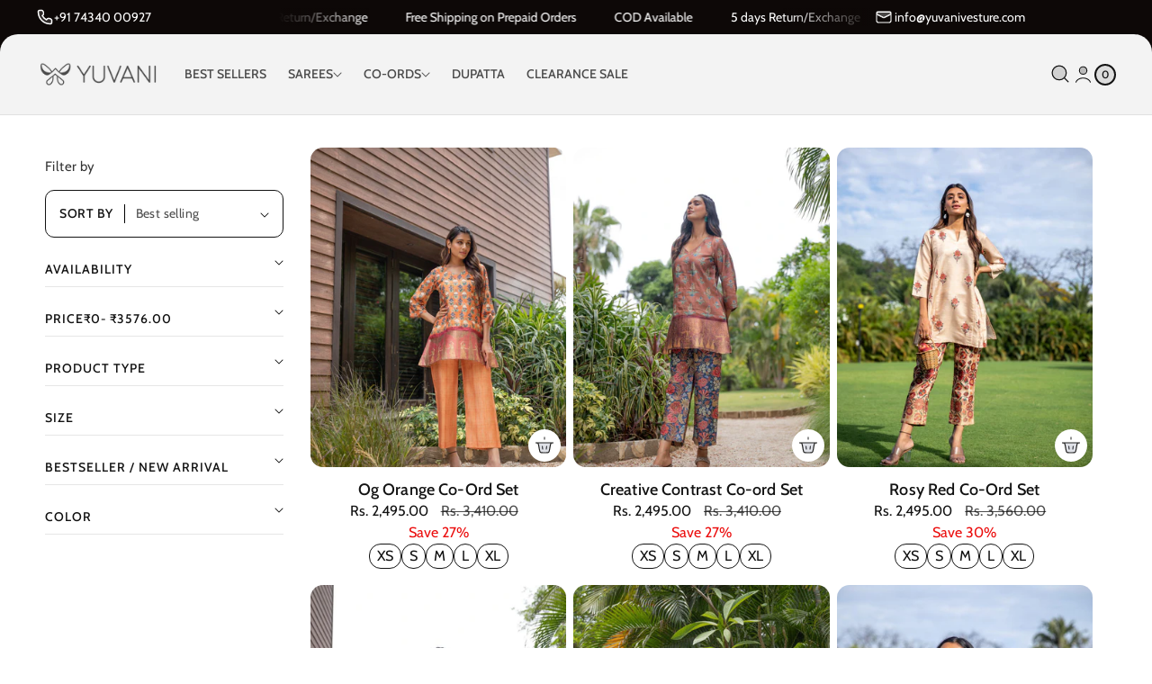

--- FILE ---
content_type: text/html; charset=utf-8
request_url: https://www.yuvanivesture.com/collections/breeze-fit/partywear
body_size: 81193
content:
<!doctype html>
<html class="no-js" lang="en">
  <head>
    <!-- Google Tag Manager -->
<script>(function(w,d,s,l,i){w[l]=w[l]||[];w[l].push({'gtm.start':
new Date().getTime(),event:'gtm.js'});var f=d.getElementsByTagName(s)[0],
j=d.createElement(s),dl=l!='dataLayer'?'&l='+l:'';j.async=true;j.src=
' https://www.googletagmanager.com/gtm.js?id='+i+dl;f.parentNode.insertBefore(j,f);
})(window,document,'script','dataLayer','GTM-T3ZDGPFJ');</script>
<!-- End Google Tag Manager -->

        <script>
          //custom Meta Title
          var tapita_meta_page_title =  `Shop Printed Shirt & Co-ord Sets for Women | Yuvani Vesture`;
          var tapita_meta_page_description = `Shop printed shirts and co-ord sets for women at Yuvani Vesture. Explore stylish, comfortable, and trendy outfits perfect for casual days and festive occasions.`;
        </script><link rel="preload" href="//www.yuvanivesture.com/cdn/shop/t/29/assets/slide-swiper.css?v=132628121160631474351754042566" as="style"><link rel="preload" href="//www.yuvanivesture.com/cdn/shop/t/29/assets/slide-swiper.js?v=101917683650974973891754042566" as="script"><link rel="preload" href="//www.yuvanivesture.com/cdn/shop/t/29/assets/constants.js?v=58251544750838685771754042566" as="script"><link rel="preload" href="//www.yuvanivesture.com/cdn/shop/t/29/assets/pubsub.js?v=158357773527763999511754042566" as="script"><link rel="preload" href="//www.yuvanivesture.com/cdn/shop/t/29/assets/theme.js?v=17927115439495582591754042566" as="script"><link rel="preload" href="//www.yuvanivesture.com/cdn/shop/t/29/assets/theme.css?v=90655156886985081411763029401" as="style"><link rel="preload" href="//www.yuvanivesture.com/cdn/shop/t/29/assets/badge-sale.css?v=160369555376633714481763030288" as="style"><link rel="preload" href="//www.yuvanivesture.com/cdn/shop/t/29/assets/component-localization-form.css?v=82916746987191808421754042566" as="style"><link rel="preload" href="//www.yuvanivesture.com/cdn/shop/t/29/assets/localization-form.js?v=161644695336821385561754042566" as="script"><link rel="preload" href="//www.yuvanivesture.com/cdn/shop/t/29/assets/component-predictive-search.css?v=85028057029066669971754042566" as="style"><link rel="preload" href="//www.yuvanivesture.com/cdn/shop/t/29/assets/predictive-search.js?v=140170999463896956351754042566" as="script"><link rel="preload" href="//www.yuvanivesture.com/cdn/shop/t/29/assets/animate.css?v=11094729423233833441754042566" as="style"><link rel="preload" href="//www.yuvanivesture.com/cdn/shop/t/29/assets/wow.js?v=2681807697943318351754042566" as="script"><link rel="preload" href="//www.yuvanivesture.com/cdn/shop/t/29/assets/collection-hero.css?v=38265016836455629411754042566" as="style"><link rel="preload" href="//www.yuvanivesture.com/cdn/shop/t/29/assets/template-collection.css?v=21552006373426203551754042566" as="style"><link rel="preload" href="//www.yuvanivesture.com/cdn/shop/t/29/assets/quick-add.css?v=96411771410052372981754042566" as="style"><link rel="preload" href="//www.yuvanivesture.com/cdn/shop/t/29/assets/quick-add.js?v=183289572566635907131754042566" as="script"><link rel="preload" href="//www.yuvanivesture.com/cdn/shop/t/29/assets/product-form.js?v=162650498852476352461754042566" as="script"><link rel="preload" href="//www.yuvanivesture.com/cdn/shop/t/29/assets/infinite-scroll.js?v=183255859476686204741754042566" as="script"><link rel="preload" href="//www.yuvanivesture.com/cdn/shop/t/29/assets/sidebar.css?v=56745548658629754511754042566" as="style"><link rel="preload" href="//www.yuvanivesture.com/cdn/shop/t/29/assets/sidebar.js?v=100610172445478197141754042566" as="script"><link rel="preload" href="//www.yuvanivesture.com/cdn/shop/t/29/assets/section-multicolumn.css?v=128428731583917354481754042566" as="style"><meta name="google-site-verification" content="EBm1QG4N2siUSbG40X5IH6jwJ6R196FC4XVtWGr8PI8" />
            <meta name="viewport" content="width=device-width,initial-scale=1">
    <!-- Gokwik theme code start -->
  <link rel="dns-prefetch" href="https://pdp.gokwik.co/">
  <link rel="dns-prefetch" href="https://api.gokwik.co">
  
    <!-- //www.yuvanivesture.com/cdn/shop/files/favicon-32x32.png?crop=center&height=96&v=1744645241&width=96 --><link rel="icon" type="image/png" href="//www.yuvanivesture.com/cdn/shop/files/favicon-32x32.png?crop=center&height=32&v=1744645241&width=32">




  <script>
    window.gaTag = {ga4: "G-22W0YNX38Y"}
    window.merchantInfo  = {
            mid: "19lox9wj7ux1",
            environment: "production",
            type: "merchantInfo",
      		storeId: "74860331307",
      		fbpixel: "710927880477128",
          }
    var productFormSelector = '';
    var cart = {"note":null,"attributes":{},"original_total_price":0,"total_price":0,"total_discount":0,"total_weight":0.0,"item_count":0,"items":[],"requires_shipping":false,"currency":"INR","items_subtotal_price":0,"cart_level_discount_applications":[],"checkout_charge_amount":0}
    var templateName = 'collection'
  </script>

  <script src="https://pdp.gokwik.co/merchant-integration/build/merchant.integration.js?v4" defer></script>

<script>
    if ('$' && '$' !== 'undefined') {
        const script = document.createElement('script');
        script.src = "https://www.googletagmanager.com/gtag/js?id="+ window.gaTag.ga4;
        script.defer = true;
        document.head.appendChild(script);
        window.dataLayer = window.dataLayer || [];
        function gtag(){dataLayer.push(arguments);}
        gtag('js', new Date());
        gtag('config', window.gaTag.ga4 ,{ 'groups': 'GA4' });
    }
  </script>



  <script>
    window.addEventListener('gokwikLoaded', e => {
    var buyNowButton = document.getElementById('gokwik-buy-now');
if (buyNowButton) {
    buyNowButton.disabled = false;
    buyNowButton.classList.remove('disabled');
}
      var gokwikCheckoutButtons = document.querySelectorAll('.gokwik-checkout button');
gokwikCheckoutButtons.forEach(function(button) {
    button.disabled = false;
    button.classList.remove('disabled');
});
    //Do Not Touch This Line
    let clicked = false;
    let gokwikAdsID = "";
    const gokwikCheckoutEnable = (arrayOfElement) => {
      if (arrayOfElement.length === 0) return null;
      if (arrayOfElement.length > 1) {
        arrayOfElement.forEach(data => {
          if (data) {
            let targetElement = document.querySelectorAll(data);
            if (targetElement.length >= 1) {
              targetElement.forEach(element => {
                
                element.addEventListener("click", () => {
                  if (!clicked && gokwikAdsID) {
                    clicked = true;
                    gtag('event', 'conversion', {
                      'send_to': gokwikAdsID.toString().trim(),
                      'value': 0.0,
                      'currency': '',
                      'transaction_id': ''
                    });
                  }
                });
              });
            }
          }
        });
      }
    };
    gokwikCheckoutEnable(["#gokwik-buy-now",".gokwik-checkout button"])
    gokwikSdk.on('modal_closed', ()=>{
        clicked = false;
    })

    const targetElement = document.querySelector("body");
      function debounce(func, delay) {
        let timeoutId;
        return function () {
          const context = this;
          const args = arguments;
          clearTimeout(timeoutId);
          timeoutId = setTimeout(function () {
            func.apply(context, args);
          }, delay);
        };
      }

      const observer = new MutationObserver(() => {
       const addToCartButton = document.querySelector("button[name='add']");
const gokwikBuyNowButton = document.getElementById('gokwik-buy-now');

if (addToCartButton && addToCartButton.disabled) {
    gokwikBuyNowButton?.setAttribute('disabled', 'disabled');
} else {
    gokwikBuyNowButton?.removeAttribute('disabled');
}
        debouncedMyTimer();
      });

      const debouncedMyTimer = debounce(() => {
        observer.disconnect();
        //Do Not Touch this function
    
        gokwikCheckoutEnable(["#gokwik-buy-now",".gokwik-checkout button"])
        var gokwikCheckoutButtons = document.querySelectorAll('.gokwik-checkout button');
gokwikCheckoutButtons.forEach(function(button) {
    button.disabled = false;
    button.classList.remove('disabled');
});
        observer.observe(targetElement, { childList: true, subtree: true });
      }, 700);

      const config = { childList: true, subtree: true };
      observer.observe(targetElement, config);
    });
  </script>



<style>
  
  .gokwik-checkout {
    width: 100%;
    display: flex;
    justify-content: center;
    flex-direction: column;
    align-items: end;
    margin-bottom: 10px;
    
  }
  .gokwik-checkout button {
    max-width:100%;
    width: 100%;
    border: none;
    display: flex;
    justify-content: center;
    align-items: center;
    background: #000000;
    position: relative;
    cursor: pointer;
    border-radius: 20px;
    padding: 5px 10px;
    height:45px;
  }
  #gokwik-buy-now.disabled, .gokwik-disabled{
    opacity:0.5;
    cursor: not-allowed;
    }
    .gokwik-checkout button:focus {
    outline: none;
  }
  .gokwik-checkout button > span {
    display: flex;
  }
  .gokwik-checkout button > span.btn-text {
    display: flex;
    flex-direction: column;
    color: #ffffff;
    align-items: center;
  }
  .gokwik-checkout button > span.btn-text > span:last-child {
  	padding-top: 2px;
      font-size: 10px;
      line-height: 10px;
      text-transform: initial;
  }
  .gokwik-checkout button > span.btn-text > span:first-child {
     font-size: 15px;
     text-transform:uppercase;
    font-family:Gill Sans Nova;
  }
  .gokwik-checkout button > span.pay-opt-icon img:first-child {
    margin-right: 10px;
    margin-left: 10px;
  }
  /*   Additional */
  .gokwik-checkout button.disabled{
    opacity:0.5;
    cursor: not-allowed;
    }
  .gokwik-checkout button.disabled .addloadr#btn-loader{
     display: flex!important;
  }
    #gokwik-buy-now.disabled .addloadr#btn-loader{
     display: flex!important;
  }
  #gokwik-buy-now:disabled{
     cursor: not-allowed;
     opacity:0.5;
  }
  @media screen and (min-width: 750px) {
    #main-cart-footer .gokwik-checkout{
       width:50%;
        float: right;
    }
}

  

  
   #gokwik-buy-now {
     background: #000000;
     width: 100%;
     color: #ffffff;
     cursor: pointer;
     line-height: 1;
     border: none;
     padding: 15px 10px;
     font-size: 14px;
      margin-bottom: 10px;
     position:relative;
     border-radius:20px;
     font-family:Gill Sans Nova;
     font-weight:700;
     display:flex;
     justify-content:center;
     align-items:center;
     gap:5px;
     height:50px;
   }
  .featured-product  #gokwik-buy-now {
    display:none;
  }
  #gokwik-buy-now .pay-opt-icon{
    display:flex;
     justify-content:center;
     align-items:center;
     gap:5px;
  }


  
  /* Loader CSS */
    #btn-loader{
      display: none;
      position: absolute;
      top: 0;
      bottom: 0;
      left: 0;
      right: 0;
      justify-content: center;
      align-items: center;
      background:#000000;
      border-radius:20px;

    }

  .cir-loader,
  .cir-loader:after {
    border-radius: 50%;
    width: 35px;
    height: 35px;
  }
  .cir-loader {
    margin: 6px auto;
    font-size: 10px;
    position: relative;
    text-indent: -9999em;
    border-top: 0.5em solid rgba(255, 255, 255, 0.2);
    border-right: 0.5em solid rgba(255, 255, 255, 0.2);
    border-bottom: 0.5em solid rgba(255, 255, 255, 0.2);
    border-left: 0.5em solid #ffffff;
    -webkit-transform: translateZ(0);
    -ms-transform: translateZ(0);
    transform: translateZ(0);
    -webkit-animation: load8 1.1s infinite linear;
    animation: load8 1.1s infinite linear;
  }
  @-webkit-keyframes load8 {
    0% {
      -webkit-transform: rotate(0deg);
      transform: rotate(0deg);
    }
    100% {
      -webkit-transform: rotate(360deg);
      transform: rotate(360deg);
    }
  }
  @keyframes load8 {
    0% {
      -webkit-transform: rotate(0deg);
      transform: rotate(0deg);
    }
    100% {
      -webkit-transform: rotate(360deg);
      transform: rotate(360deg);
    }
  }
</style>
 <!-- Gokwik theme code End -->
 
<script type="application/javascript">
checkoutBuyer = "https://fastrr-boost-ui.pickrr.com/";
</script>
<input type="hidden" value="www.yuvanivesture.com" id="sellerDomain"/>
<link rel="stylesheet" href="https://fastrr-boost-ui.pickrr.com/assets/styles/shopify.css">
<script src="https://fastrr-boost-ui.pickrr.com/assets/js/channels/shopify.js" defer></script>
<input type="hidden" value="rz" id="template"/>
 <!-- <input type="hidden" value="percent" id="discountType"/>
<input type="hidden" value="5" id="discValue"/> -->

<style>
.sr-headless-checkout{
     font-family: inherit;
     font-size: 15px;
     font-weight: 500;
     letter-spacing: 1px;
     border-radius:20px;
     height: 54px;
     /* background-color:#777777; */
}

  .pt-product-single-info .buyinoneclick {
    margin-top: 14px;
}
/*
.sr-discount-label{
  font-size:0px !important;
}

 .sr-discount-label:before{
   content:"Extra 10% Off on Prepaid Orders";
  font-size: 9px;
    color: #000;
    text-transform: none;
    top: -8px;
    left: 6px;
    background-color: #53ff73;
    border-radius: 3px;
    padding: 0 10px;
}
*/
</style>
    <meta charset="utf-8">
    <meta http-equiv="X-UA-Compatible" content="IE=edge">
    
    <meta name="theme-color" content="">
    <link rel="canonical" href="https://www.yuvanivesture.com/collections/breeze-fit/partywear"><link rel="preconnect" href="https://fonts.shopifycdn.com" crossorigin><title>
      Shop Printed Shirt & Co-ord Sets for Women | Yuvani Vesture

        &ndash; tagged "Partywear"
    </title>

    
      <meta name="description" content="Shop printed shirts and co-ord sets for women at Yuvani Vesture. Explore stylish, comfortable, and trendy outfits perfect for casual days and festive occasions.">
    

    

<meta property="og:site_name" content="Yuvani">
<meta property="og:url" content="https://www.yuvanivesture.com/collections/breeze-fit/partywear">
<meta property="og:title" content="Shop Printed Shirt &amp; Co-ord Sets for Women | Yuvani Vesture">
<meta property="og:type" content="website">
<meta property="og:description" content="Shop printed shirts and co-ord sets for women at Yuvani Vesture. Explore stylish, comfortable, and trendy outfits perfect for casual days and festive occasions."><meta property="og:image" content="http://www.yuvanivesture.com/cdn/shop/collections/TBS_2703.jpg?v=1753359157">
  <meta property="og:image:secure_url" content="https://www.yuvanivesture.com/cdn/shop/collections/TBS_2703.jpg?v=1753359157">
  <meta property="og:image:width" content="800">
  <meta property="og:image:height" content="1200"><meta name="twitter:card" content="summary_large_image">
<meta name="twitter:title" content="Shop Printed Shirt &amp; Co-ord Sets for Women | Yuvani Vesture">
<meta name="twitter:description" content="Shop printed shirts and co-ord sets for women at Yuvani Vesture. Explore stylish, comfortable, and trendy outfits perfect for casual days and festive occasions.">

    <link href="//www.yuvanivesture.com/cdn/shop/t/29/assets/slide-swiper.css?v=132628121160631474351754042566" rel="stylesheet" type="text/css" media="all" />
    <script src="//www.yuvanivesture.com/cdn/shop/t/29/assets/slide-swiper.js?v=101917683650974973891754042566" defer="defer"></script>
    <script src="//www.yuvanivesture.com/cdn/shop/t/29/assets/constants.js?v=58251544750838685771754042566" defer="defer"></script>
    <script src="//www.yuvanivesture.com/cdn/shop/t/29/assets/pubsub.js?v=158357773527763999511754042566" defer="defer"></script>
    <script src="//www.yuvanivesture.com/cdn/shop/t/29/assets/theme.js?v=17927115439495582591754042566" defer="defer"></script>

    <script>window.performance && window.performance.mark && window.performance.mark('shopify.content_for_header.start');</script><meta name="google-site-verification" content="KL_O61CkF9uY4ouFqRXwjcLJ_qfFOTqnjGp9pZ81UrU">
<meta id="shopify-digital-wallet" name="shopify-digital-wallet" content="/74860331307/digital_wallets/dialog">
<link rel="alternate" type="application/atom+xml" title="Feed" href="/collections/breeze-fit/partywear.atom" />
<link rel="next" href="/collections/breeze-fit/partywear?page=2">
<link rel="alternate" type="application/json+oembed" href="https://www.yuvanivesture.com/collections/breeze-fit/partywear.oembed">
<script async="async" src="/checkouts/internal/preloads.js?locale=en-IN"></script>
<script id="shopify-features" type="application/json">{"accessToken":"90912ac318e2466a5c1786ba93adc671","betas":["rich-media-storefront-analytics"],"domain":"www.yuvanivesture.com","predictiveSearch":true,"shopId":74860331307,"locale":"en"}</script>
<script>var Shopify = Shopify || {};
Shopify.shop = "yuvanivesture.myshopify.com";
Shopify.locale = "en";
Shopify.currency = {"active":"INR","rate":"1.0"};
Shopify.country = "IN";
Shopify.theme = {"name":"Copy of Gokwik theme 18th June 2025","id":179730383147,"schema_name":"Monk","schema_version":"1.0.2","theme_store_id":2515,"role":"main"};
Shopify.theme.handle = "null";
Shopify.theme.style = {"id":null,"handle":null};
Shopify.cdnHost = "www.yuvanivesture.com/cdn";
Shopify.routes = Shopify.routes || {};
Shopify.routes.root = "/";</script>
<script type="module">!function(o){(o.Shopify=o.Shopify||{}).modules=!0}(window);</script>
<script>!function(o){function n(){var o=[];function n(){o.push(Array.prototype.slice.apply(arguments))}return n.q=o,n}var t=o.Shopify=o.Shopify||{};t.loadFeatures=n(),t.autoloadFeatures=n()}(window);</script>
<script id="shop-js-analytics" type="application/json">{"pageType":"collection"}</script>
<script defer="defer" async type="module" src="//www.yuvanivesture.com/cdn/shopifycloud/shop-js/modules/v2/client.init-shop-cart-sync_BN7fPSNr.en.esm.js"></script>
<script defer="defer" async type="module" src="//www.yuvanivesture.com/cdn/shopifycloud/shop-js/modules/v2/chunk.common_Cbph3Kss.esm.js"></script>
<script defer="defer" async type="module" src="//www.yuvanivesture.com/cdn/shopifycloud/shop-js/modules/v2/chunk.modal_DKumMAJ1.esm.js"></script>
<script type="module">
  await import("//www.yuvanivesture.com/cdn/shopifycloud/shop-js/modules/v2/client.init-shop-cart-sync_BN7fPSNr.en.esm.js");
await import("//www.yuvanivesture.com/cdn/shopifycloud/shop-js/modules/v2/chunk.common_Cbph3Kss.esm.js");
await import("//www.yuvanivesture.com/cdn/shopifycloud/shop-js/modules/v2/chunk.modal_DKumMAJ1.esm.js");

  window.Shopify.SignInWithShop?.initShopCartSync?.({"fedCMEnabled":true,"windoidEnabled":true});

</script>
<script>(function() {
  var isLoaded = false;
  function asyncLoad() {
    if (isLoaded) return;
    isLoaded = true;
    var urls = ["https:\/\/boostsales.apps.avada.io\/scripttag\/countdown\/avada-countdown.min.js?shop=yuvanivesture.myshopify.com","https:\/\/boostsales.apps.avada.io\/scripttag\/avada-badgev2.min.js?shop=yuvanivesture.myshopify.com","https:\/\/boostsales.apps.avada.io\/scripttag\/avada-tracking.min.js?shop=yuvanivesture.myshopify.com","https:\/\/sr-cdn.shiprocket.in\/sr-promise\/static\/uc.js?channel_id=4\u0026sr_company_id=3122429\u0026shop=yuvanivesture.myshopify.com","https:\/\/cdn.shopify.com\/s\/files\/1\/0597\/3783\/3627\/files\/tptinstall.min.js?v=1718591634\u0026t=tapita-seo-script-tags\u0026shop=yuvanivesture.myshopify.com","https:\/\/omnisnippet1.com\/platforms\/shopify.js?source=scriptTag\u0026v=2025-09-01T11\u0026shop=yuvanivesture.myshopify.com"];
    for (var i = 0; i < urls.length; i++) {
      var s = document.createElement('script');
      s.type = 'text/javascript';
      s.async = true;
      s.src = urls[i];
      var x = document.getElementsByTagName('script')[0];
      x.parentNode.insertBefore(s, x);
    }
  };
  if(window.attachEvent) {
    window.attachEvent('onload', asyncLoad);
  } else {
    window.addEventListener('load', asyncLoad, false);
  }
})();</script>
<script id="__st">var __st={"a":74860331307,"offset":19800,"reqid":"e77d4256-90d0-4e3f-a422-639b02860b01-1769753186","pageurl":"www.yuvanivesture.com\/collections\/breeze-fit\/partywear","u":"dfeb1b959b31","p":"collection","rtyp":"collection","rid":446576820523};</script>
<script>window.ShopifyPaypalV4VisibilityTracking = true;</script>
<script id="captcha-bootstrap">!function(){'use strict';const t='contact',e='account',n='new_comment',o=[[t,t],['blogs',n],['comments',n],[t,'customer']],c=[[e,'customer_login'],[e,'guest_login'],[e,'recover_customer_password'],[e,'create_customer']],r=t=>t.map((([t,e])=>`form[action*='/${t}']:not([data-nocaptcha='true']) input[name='form_type'][value='${e}']`)).join(','),a=t=>()=>t?[...document.querySelectorAll(t)].map((t=>t.form)):[];function s(){const t=[...o],e=r(t);return a(e)}const i='password',u='form_key',d=['recaptcha-v3-token','g-recaptcha-response','h-captcha-response',i],f=()=>{try{return window.sessionStorage}catch{return}},m='__shopify_v',_=t=>t.elements[u];function p(t,e,n=!1){try{const o=window.sessionStorage,c=JSON.parse(o.getItem(e)),{data:r}=function(t){const{data:e,action:n}=t;return t[m]||n?{data:e,action:n}:{data:t,action:n}}(c);for(const[e,n]of Object.entries(r))t.elements[e]&&(t.elements[e].value=n);n&&o.removeItem(e)}catch(o){console.error('form repopulation failed',{error:o})}}const l='form_type',E='cptcha';function T(t){t.dataset[E]=!0}const w=window,h=w.document,L='Shopify',v='ce_forms',y='captcha';let A=!1;((t,e)=>{const n=(g='f06e6c50-85a8-45c8-87d0-21a2b65856fe',I='https://cdn.shopify.com/shopifycloud/storefront-forms-hcaptcha/ce_storefront_forms_captcha_hcaptcha.v1.5.2.iife.js',D={infoText:'Protected by hCaptcha',privacyText:'Privacy',termsText:'Terms'},(t,e,n)=>{const o=w[L][v],c=o.bindForm;if(c)return c(t,g,e,D).then(n);var r;o.q.push([[t,g,e,D],n]),r=I,A||(h.body.append(Object.assign(h.createElement('script'),{id:'captcha-provider',async:!0,src:r})),A=!0)});var g,I,D;w[L]=w[L]||{},w[L][v]=w[L][v]||{},w[L][v].q=[],w[L][y]=w[L][y]||{},w[L][y].protect=function(t,e){n(t,void 0,e),T(t)},Object.freeze(w[L][y]),function(t,e,n,w,h,L){const[v,y,A,g]=function(t,e,n){const i=e?o:[],u=t?c:[],d=[...i,...u],f=r(d),m=r(i),_=r(d.filter((([t,e])=>n.includes(e))));return[a(f),a(m),a(_),s()]}(w,h,L),I=t=>{const e=t.target;return e instanceof HTMLFormElement?e:e&&e.form},D=t=>v().includes(t);t.addEventListener('submit',(t=>{const e=I(t);if(!e)return;const n=D(e)&&!e.dataset.hcaptchaBound&&!e.dataset.recaptchaBound,o=_(e),c=g().includes(e)&&(!o||!o.value);(n||c)&&t.preventDefault(),c&&!n&&(function(t){try{if(!f())return;!function(t){const e=f();if(!e)return;const n=_(t);if(!n)return;const o=n.value;o&&e.removeItem(o)}(t);const e=Array.from(Array(32),(()=>Math.random().toString(36)[2])).join('');!function(t,e){_(t)||t.append(Object.assign(document.createElement('input'),{type:'hidden',name:u})),t.elements[u].value=e}(t,e),function(t,e){const n=f();if(!n)return;const o=[...t.querySelectorAll(`input[type='${i}']`)].map((({name:t})=>t)),c=[...d,...o],r={};for(const[a,s]of new FormData(t).entries())c.includes(a)||(r[a]=s);n.setItem(e,JSON.stringify({[m]:1,action:t.action,data:r}))}(t,e)}catch(e){console.error('failed to persist form',e)}}(e),e.submit())}));const S=(t,e)=>{t&&!t.dataset[E]&&(n(t,e.some((e=>e===t))),T(t))};for(const o of['focusin','change'])t.addEventListener(o,(t=>{const e=I(t);D(e)&&S(e,y())}));const B=e.get('form_key'),M=e.get(l),P=B&&M;t.addEventListener('DOMContentLoaded',(()=>{const t=y();if(P)for(const e of t)e.elements[l].value===M&&p(e,B);[...new Set([...A(),...v().filter((t=>'true'===t.dataset.shopifyCaptcha))])].forEach((e=>S(e,t)))}))}(h,new URLSearchParams(w.location.search),n,t,e,['guest_login'])})(!0,!0)}();</script>
<script integrity="sha256-4kQ18oKyAcykRKYeNunJcIwy7WH5gtpwJnB7kiuLZ1E=" data-source-attribution="shopify.loadfeatures" defer="defer" src="//www.yuvanivesture.com/cdn/shopifycloud/storefront/assets/storefront/load_feature-a0a9edcb.js" crossorigin="anonymous"></script>
<script data-source-attribution="shopify.dynamic_checkout.dynamic.init">var Shopify=Shopify||{};Shopify.PaymentButton=Shopify.PaymentButton||{isStorefrontPortableWallets:!0,init:function(){window.Shopify.PaymentButton.init=function(){};var t=document.createElement("script");t.src="https://www.yuvanivesture.com/cdn/shopifycloud/portable-wallets/latest/portable-wallets.en.js",t.type="module",document.head.appendChild(t)}};
</script>
<script data-source-attribution="shopify.dynamic_checkout.buyer_consent">
  function portableWalletsHideBuyerConsent(e){var t=document.getElementById("shopify-buyer-consent"),n=document.getElementById("shopify-subscription-policy-button");t&&n&&(t.classList.add("hidden"),t.setAttribute("aria-hidden","true"),n.removeEventListener("click",e))}function portableWalletsShowBuyerConsent(e){var t=document.getElementById("shopify-buyer-consent"),n=document.getElementById("shopify-subscription-policy-button");t&&n&&(t.classList.remove("hidden"),t.removeAttribute("aria-hidden"),n.addEventListener("click",e))}window.Shopify?.PaymentButton&&(window.Shopify.PaymentButton.hideBuyerConsent=portableWalletsHideBuyerConsent,window.Shopify.PaymentButton.showBuyerConsent=portableWalletsShowBuyerConsent);
</script>
<script data-source-attribution="shopify.dynamic_checkout.cart.bootstrap">document.addEventListener("DOMContentLoaded",(function(){function t(){return document.querySelector("shopify-accelerated-checkout-cart, shopify-accelerated-checkout")}if(t())Shopify.PaymentButton.init();else{new MutationObserver((function(e,n){t()&&(Shopify.PaymentButton.init(),n.disconnect())})).observe(document.body,{childList:!0,subtree:!0})}}));
</script>
<script id="sections-script" data-sections="header" defer="defer" src="//www.yuvanivesture.com/cdn/shop/t/29/compiled_assets/scripts.js?v=4225"></script>
<script>window.performance && window.performance.mark && window.performance.mark('shopify.content_for_header.end');</script>


    <style data-shopify>
      
        :root,
        .color-background-1 {
          --color-background: 255,255,255;
        
          --gradient-background: #ffffff;
        
        --color-foreground: 18,18,18;
        --color-shadow: 18,18,18;
        --color-button: 18,18,18;
        --color-button-text: 255,255,255;
        --color-secondary-button: 18,18,18;
        --color-secondary-button-text: 255,255,255;
        --color-link: 18,18,18;
        --color-badge-foreground: 18,18,18;
        --color-badge-background: 255,255,255;
        --color-badge-border: 18,18,18;
        --payment-terms-background-color: rgb(255 255 255);
      }
      
        
        .color-background-2 {
          --color-background: 243,243,243;
        
          --gradient-background: #f3f3f3;
        
        --color-foreground: 18,18,18;
        --color-shadow: 18,18,18;
        --color-button: 171,127,119;
        --color-button-text: 243,243,243;
        --color-secondary-button: 171,127,119;
        --color-secondary-button-text: 243,243,243;
        --color-link: 165,63,49;
        --color-badge-foreground: 18,18,18;
        --color-badge-background: 243,243,243;
        --color-badge-border: 18,18,18;
        --payment-terms-background-color: rgb(243 243 243);
      }
      
        
        .color-inverse {
          --color-background: 36,40,51;
        
          --gradient-background: #242833;
        
        --color-foreground: 255,255,255;
        --color-shadow: 18,18,18;
        --color-button: 255,255,255;
        --color-button-text: 0,0,0;
        --color-secondary-button: 255,255,255;
        --color-secondary-button-text: 0,0,0;
        --color-link: 255,255,255;
        --color-badge-foreground: 255,255,255;
        --color-badge-background: 36,40,51;
        --color-badge-border: 255,255,255;
        --payment-terms-background-color: rgb(36 40 51);
      }
      
        
        .color-accent-1 {
          --color-background: 18,18,18;
        
          --gradient-background: #121212;
        
        --color-foreground: 255,255,255;
        --color-shadow: 18,18,18;
        --color-button: 255,255,255;
        --color-button-text: 18,18,18;
        --color-secondary-button: 255,255,255;
        --color-secondary-button-text: 18,18,18;
        --color-link: 255,255,255;
        --color-badge-foreground: 255,255,255;
        --color-badge-background: 18,18,18;
        --color-badge-border: 255,255,255;
        --payment-terms-background-color: rgb(18 18 18);
      }
      
        
        .color-accent-2 {
          --color-background: 51,79,180;
        
          --gradient-background: #334fb4;
        
        --color-foreground: 255,255,255;
        --color-shadow: 18,18,18;
        --color-button: 255,255,255;
        --color-button-text: 51,79,180;
        --color-secondary-button: 255,255,255;
        --color-secondary-button-text: 51,79,180;
        --color-link: 255,255,255;
        --color-badge-foreground: 255,255,255;
        --color-badge-background: 51,79,180;
        --color-badge-border: 255,255,255;
        --payment-terms-background-color: rgb(51 79 180);
      }
      
        
        .color-scheme-b340430d-2cd1-4246-80f3-851a4f23045a {
          --color-background: 255,255,255;
        
          --gradient-background: #ffffff;
        
        --color-foreground: 18,18,18;
        --color-shadow: 18,18,18;
        --color-button: 67,66,66;
        --color-button-text: 193,184,180;
        --color-secondary-button: 67,66,66;
        --color-secondary-button-text: 193,184,180;
        --color-link: 18,18,18;
        --color-badge-foreground: 18,18,18;
        --color-badge-background: 255,255,255;
        --color-badge-border: 18,18,18;
        --payment-terms-background-color: rgb(255 255 255);
      }
      

      body, .color-background-1, .color-background-2, .color-inverse, .color-accent-1, .color-accent-2, .color-scheme-b340430d-2cd1-4246-80f3-851a4f23045a {
        color: rgba(var(--color-foreground));
        background-color: rgb(var(--color-background));
      }
    </style>

    <link href="//www.yuvanivesture.com/cdn/shop/t/29/assets/theme.css?v=90655156886985081411763029401" rel="stylesheet" type="text/css" media="all" />
    <link href="//www.yuvanivesture.com/cdn/shop/t/29/assets/badge-sale.css?v=160369555376633714481763030288" rel="stylesheet" type="text/css" media="all" />
<link rel="preload" as="font" href="//www.yuvanivesture.com/cdn/fonts/cabin/cabin_n4.cefc6494a78f87584a6f312fea532919154f66fe.woff2" type="font/woff2" crossorigin><link rel="preload" as="font" href="//www.yuvanivesture.com/cdn/fonts/cabin/cabin_n5.0250ac238cfbbff14d3c16fcc89f227ca95d5c6f.woff2" type="font/woff2" crossorigin><link rel="preload" as="font" href="//www.yuvanivesture.com/cdn/fonts/poppins/poppins_n4.0ba78fa5af9b0e1a374041b3ceaadf0a43b41362.woff2" type="font/woff2" crossorigin><link rel="stylesheet" href="//www.yuvanivesture.com/cdn/shop/t/29/assets/component-predictive-search.css?v=85028057029066669971754042566">

    <script>
      document.documentElement.className = document.documentElement.className.replace('no-js', 'js');
      if (Shopify.designMode) {
        document.documentElement.classList.add('shopify-design-mode');
      }
    </script>
<script type="text/javascript">
    (function(c,l,a,r,i,t,y){
        c[a]=c[a]||function(){(c[a].q=c[a].q||[]).push(arguments)};
        t=l.createElement(r);t.async=1;t.src="https://www.clarity.ms/tag/"+i;
        y=l.getElementsByTagName(r)[0];y.parentNode.insertBefore(t,y);
    })(window, document, "clarity", "script", "nfbwu5zqny");
</script>


<!-- chtemp : collection -->











<script type="application/ld+json">
    {
        "@context": "http://schema.org/",
        "@type": "CollectionPage",
        "name": "Breeze fit",
        "url": "https://www.yuvanivesture.com/collections/breeze-fit/partywear",
        "description": ""
    }
  </script>
  <script type="application/ld+json">
    {
        "@context": "http://schema.org/",
        "@type": "BreadcrumbList",
        "itemListElement": [{
            "@type": "ListItem",
            "position": 1,
            "name": "Home",
            "item": "https://www.yuvanivesture.com"
        },
        {
            "@type": "ListItem",
            "position": 2,
            "name": "Breeze fit",
            "item": "https://www.yuvanivesture.com/collections/breeze-fit/partywear"
        }]
    }
  </script>
  <script type="application/ld+json">
    {
        "@context": "http://schema.org/",
        "@type": "ItemList",
        "numberOfItems" : "48",
        "image": "https://www.yuvanivesture.com/cdn/shop/collections/TBS_2703_grande.jpg?v=1753359157",
        "name" : "Shop Printed Shirt &amp; Co-ord Sets for Women | Yuvani Vesture",
        "description": "Shop printed shirts and co-ord sets for women at Yuvani Vesture. Explore stylish, comfortable, and trendy outfits perfect for casual days and festive occasions.",
        "url" : "https://www.yuvanivesture.com/collections/breeze-fit",
        "itemListElement": [{
              "@type":"ListItem",
              "position":1,
              "url": "https://www.yuvanivesture.com/products/og-orange-co-ord-set",
              "image": "https://www.yuvanivesture.com/cdn/shop/files/Og-Orange-Co-Ord-Set-Yuvani-33680346644779_grande.jpg?v=1763530511",
              "description": "Description

Handloom Silk with gold weave on the hem.
The top features beautiful placement figure print with mughal design in the body.
This semi Indian Co-ord is perfectl...",
              "name":  "Og Orange Co-Ord Set"
            }
           
           ,
           
          {
              "@type":"ListItem",
              "position":2,
              "url": "https://www.yuvanivesture.com/products/creative-contrast-co-ord-set",
              "image": "https://www.yuvanivesture.com/cdn/shop/files/Creative-Contrast-Co-ord-Set-Yuvani-33680340582699_grande.jpg?v=1763530524",
              "description": "Description

Handloom Silk with gold weave on the hem.
The top features beautiful placement figure print with mughal design in the body.
This semi Indian Co-ord is perfectl...",
              "name":  "Creative Contrast Co-ord Set"
            }
           
           ,
           
          {
              "@type":"ListItem",
              "position":3,
              "url": "https://www.yuvanivesture.com/products/rosy-red-co-ord-set",
              "image": "https://www.yuvanivesture.com/cdn/shop/files/Rosy-Red-Co-Ord-Set-Yuvani-33646597275947_grande.jpg?v=1763530511",
              "description": "Description

Thigh length printed top with side pleating details.
Vintage floral printed pants with gold weave at the bottom.
The fit is comfortable and the silk fabric is ...",
              "name":  "Rosy Red Co-Ord Set"
            }
           
           ,
           
          {
              "@type":"ListItem",
              "position":4,
              "url": "https://www.yuvanivesture.com/products/organic-ombre-co-ord-set",
              "image": "https://www.yuvanivesture.com/cdn/shop/files/Organic-Ombre-Co-Ord-Set-Yuvani-33646518501675_grande.jpg?v=1763530524",
              "description": "Description

Handloom silk fabric with dotted zari details.
Delicate ombre in pink printed top with collared top.
Matched with regular and comfort fit pants in a pink self ...",
              "name":  "Organic Ombre Co-Ord Set"
            }
           
           ,
           
          {
              "@type":"ListItem",
              "position":5,
              "url": "https://www.yuvanivesture.com/products/slient-shades-co-ord-set",
              "image": "https://www.yuvanivesture.com/cdn/shop/files/Silent-Shades-Co-Ord-Set-Yuvani-33646533542187_grande.jpg?v=1763530524",
              "description": "Description

Handloom silk fabric with dotted zari details.
Beautiful blue lotus printed collared top.
Matched with comfort fit and self light blue Ikat printed pants.
The ...",
              "name":  "Silent Shades Co-Ord Set"
            }
           
           ,
           
          {
              "@type":"ListItem",
              "position":6,
              "url": "https://www.yuvanivesture.com/products/enticing-elegance-co-ord-set",
              "image": "https://www.yuvanivesture.com/cdn/shop/files/Enticing-Elegance-Co-Ord-Set-Yuvani-33646523416875_grande.jpg?v=1763530524",
              "description": "Description

Handloom silk fabric with dotted zari details.
Floral printed top with scattered butti design for pants.
This soft handloom silk Co-ord Set has a collar and gi...",
              "name":  "Enticing Elegance Co-Ord Set"
            }
           
           ,
           
          {
              "@type":"ListItem",
              "position":7,
              "url": "https://www.yuvanivesture.com/products/young-yellow-co-ord-set",
              "image": "https://www.yuvanivesture.com/cdn/shop/files/Young-Yellow-Co-Ord-Set-Yuvani-33646589542699_grande.jpg?v=1763530511",
              "description": "Description

Thigh length printed top with side pleating details.
Plain hue pants with gold weave at the bottom.
The fit is comfortable and the silk fabric is breathable an...",
              "name":  "Young Yellow Co-Ord Set"
            }
           
           ,
           
          {
              "@type":"ListItem",
              "position":8,
              "url": "https://www.yuvanivesture.com/products/grassy-green-sleevless-set",
              "image": "https://www.yuvanivesture.com/cdn/shop/files/Grassy-Green-Sleevless-Set-Yuvani-33646606385451_grande.jpg?v=1763530511",
              "description": "Description

Sleeveless thigh length top with detailed pleats in the front.
Solid color textured top in handloom silk with dotted zari details.
Paired with matching floral ...",
              "name":  "Grassy Green Sleevless Set"
            }
           
           ,
           
          {
              "@type":"ListItem",
              "position":9,
              "url": "https://www.yuvanivesture.com/products/breezy-bunch-white-jumpsuit",
              "image": "https://www.yuvanivesture.com/cdn/shop/files/Breezy-Bunch-White-Jumpsuit-Yuvani-34315364696363_grande.jpg?v=1763530359",
              "description": "Description:


Chic center-knot jumpsuit with elegant lace shoulder detailing

Product Details


Fabric : Cotton Flex: A versatile and comfortable fabric, cotton flex is kn...",
              "name":  "Breezy Bunch White Jumpsuit"
            }
           
           ,
           
          {
              "@type":"ListItem",
              "position":10,
              "url": "https://www.yuvanivesture.com/products/neon-nova-cocktail-long-purple-dress",
              "image": "https://www.yuvanivesture.com/cdn/shop/files/Neon-Nova-Cocktail-Long-Purple-Dress-Yuvani-35027445842219_grande.jpg?v=1763530260",
              "description": "Breezy calf length dress with side slit.
Product Details


Fabric : Chinon Satin: A lightweight and breathable fabric, perfect for summer, this sumptuous material with its ...",
              "name":  "Neon Nova Cocktail Long Purple Dress"
            }
           
           ,
           
          {
              "@type":"ListItem",
              "position":11,
              "url": "https://www.yuvanivesture.com/products/neon-nova-short-purple-dress",
              "image": "https://www.yuvanivesture.com/cdn/shop/files/Neon-Nova-Short-Purple-Dress-Yuvani-35027210174763_grande.jpg?v=1763530275",
              "description": "Elegant short dress with double flare
Product Details


Fabric : Natural Crepe: Made from viscose yarn, this fabric retains the distinctive crinkled texture and soft drape ...",
              "name":  "Neon Nova Short Purple Dress"
            }
           
           ,
           
          {
              "@type":"ListItem",
              "position":12,
              "url": "https://www.yuvanivesture.com/products/subtle-sway-co-ord-set",
              "image": "https://www.yuvanivesture.com/cdn/shop/files/Subtle-Sway-Co-Ord-Set-Yuvani-33636398399787_grande.jpg?v=1763530539",
              "description": "Description

Front open top with princess cut
Bohemian print pants in a bootcut style

Product Details


Fabric: Poly Linen Satin - A sleek and lustrous fabric blending the...",
              "name":  "Subtle Sway Co-Ord Set"
            }
           
           ,
           
          {
              "@type":"ListItem",
              "position":13,
              "url": "https://www.yuvanivesture.com/products/dynamic-design-cream-colour-shirt",
              "image": "https://www.yuvanivesture.com/cdn/shop/files/Dynamic-Design-Cream-Colour-Shirt-Yuvani-35027299107115_grande.jpg?v=1763530275",
              "description": "﻿Full sleeve shirt with double flare at waist line.
Product Details


Fabric : Natural Crepe: Made from viscose yarn, this fabric retains the distinctive crinkled texture a...",
              "name":  "Dynamic Design Cream Colour Shirt"
            }
           
           ,
           
          {
              "@type":"ListItem",
              "position":14,
              "url": "https://www.yuvanivesture.com/products/vintage-vines-sleaveless-set",
              "image": "https://www.yuvanivesture.com/cdn/shop/files/Vintage-Vines-Sleaveless-Set-Yuvani-33646611956011_grande.jpg?v=1763530395",
              "description": "Description

Sleeveless thigh length top with detailed pleats in the front.
Solid color textured top in handloom silk with dotted zari details.
Paired with matching floral ...",
              "name":  "Vintage Vines Sleaveless Set"
            }
           
           ,
           
          {
              "@type":"ListItem",
              "position":15,
              "url": "https://www.yuvanivesture.com/products/mystical-mughal-cocktail-muticoloured-dress",
              "image": "https://www.yuvanivesture.com/cdn/shop/files/Mystical-Mughal-Cocktail-Muticoloured-Dress-Yuvani-35027403866411_grande.jpg?v=1763530260",
              "description": "Breezy calf length dress with side slit.
Product Details


Fabric : Chinon Satin: A lightweight and breathable fabric, perfect for summer, this sumptuous material with its ...",
              "name":  "Mystical Mughal Cocktail Muticoloured Dress"
            }
           
           ,
           
          {
              "@type":"ListItem",
              "position":16,
              "url": "https://www.yuvanivesture.com/products/artistic-angle-dress-black-printed-shirt",
              "image": "https://www.yuvanivesture.com/cdn/shop/files/Artistic-Angle-Dress-Black-Printed-Shirt-Yuvani-35027352060203_grande.jpg?v=1763530275",
              "description": "Full sleeve shirt with double flare at waist line.
Product Details


Fabric : Natural Crepe: Made from viscose yarn, this fabric retains the distinctive crinkled texture an...",
              "name":  "Artistic Angle Dress Black Printed Shirt"
            }
           
          
        ]
      }
  </script>


  <!-- BEGIN app block: shopify://apps/judge-me-reviews/blocks/judgeme_core/61ccd3b1-a9f2-4160-9fe9-4fec8413e5d8 --><!-- Start of Judge.me Core -->






<link rel="dns-prefetch" href="https://cdn2.judge.me/cdn/widget_frontend">
<link rel="dns-prefetch" href="https://cdn.judge.me">
<link rel="dns-prefetch" href="https://cdn1.judge.me">
<link rel="dns-prefetch" href="https://api.judge.me">

<script data-cfasync='false' class='jdgm-settings-script'>window.jdgmSettings={"pagination":5,"disable_web_reviews":false,"badge_no_review_text":"No reviews","badge_n_reviews_text":"{{ n }} review/reviews","badge_star_color":"#c1b8b4","hide_badge_preview_if_no_reviews":true,"badge_hide_text":false,"enforce_center_preview_badge":false,"widget_title":"Customer Reviews","widget_open_form_text":"Write a review","widget_close_form_text":"Cancel review","widget_refresh_page_text":"Refresh page","widget_summary_text":"Based on {{ number_of_reviews }} review/reviews","widget_no_review_text":"Be the first to write a review","widget_name_field_text":"Display name","widget_verified_name_field_text":"Verified Name (public)","widget_name_placeholder_text":"Display name","widget_required_field_error_text":"This field is required.","widget_email_field_text":"Email address","widget_verified_email_field_text":"Verified Email (private, can not be edited)","widget_email_placeholder_text":"Your email address","widget_email_field_error_text":"Please enter a valid email address.","widget_rating_field_text":"Rating","widget_review_title_field_text":"Review Title","widget_review_title_placeholder_text":"Give your review a title","widget_review_body_field_text":"Review content","widget_review_body_placeholder_text":"Start writing here...","widget_pictures_field_text":"Picture/Video (optional)","widget_submit_review_text":"Submit Review","widget_submit_verified_review_text":"Submit Verified Review","widget_submit_success_msg_with_auto_publish":"Thank you! Please refresh the page in a few moments to see your review. You can remove or edit your review by logging into \u003ca href='https://judge.me/login' target='_blank' rel='nofollow noopener'\u003eJudge.me\u003c/a\u003e","widget_submit_success_msg_no_auto_publish":"Thank you! Your review will be published as soon as it is approved by the shop admin. You can remove or edit your review by logging into \u003ca href='https://judge.me/login' target='_blank' rel='nofollow noopener'\u003eJudge.me\u003c/a\u003e","widget_show_default_reviews_out_of_total_text":"Showing {{ n_reviews_shown }} out of {{ n_reviews }} reviews.","widget_show_all_link_text":"Show all","widget_show_less_link_text":"Show less","widget_author_said_text":"{{ reviewer_name }} said:","widget_days_text":"{{ n }} days ago","widget_weeks_text":"{{ n }} week/weeks ago","widget_months_text":"{{ n }} month/months ago","widget_years_text":"{{ n }} year/years ago","widget_yesterday_text":"Yesterday","widget_today_text":"Today","widget_replied_text":"\u003e\u003e {{ shop_name }} replied:","widget_read_more_text":"Read more","widget_reviewer_name_as_initial":"","widget_rating_filter_color":"#fbcd0a","widget_rating_filter_see_all_text":"See all reviews","widget_sorting_most_recent_text":"Most Recent","widget_sorting_highest_rating_text":"Highest Rating","widget_sorting_lowest_rating_text":"Lowest Rating","widget_sorting_with_pictures_text":"Only Pictures","widget_sorting_most_helpful_text":"Most Helpful","widget_open_question_form_text":"Ask a question","widget_reviews_subtab_text":"Reviews","widget_questions_subtab_text":"Questions","widget_question_label_text":"Question","widget_answer_label_text":"Answer","widget_question_placeholder_text":"Write your question here","widget_submit_question_text":"Submit Question","widget_question_submit_success_text":"Thank you for your question! We will notify you once it gets answered.","widget_star_color":"#c1b8b4","verified_badge_text":"Verified","verified_badge_bg_color":"","verified_badge_text_color":"","verified_badge_placement":"left-of-reviewer-name","widget_review_max_height":"","widget_hide_border":false,"widget_social_share":false,"widget_thumb":false,"widget_review_location_show":false,"widget_location_format":"","all_reviews_include_out_of_store_products":true,"all_reviews_out_of_store_text":"(out of store)","all_reviews_pagination":100,"all_reviews_product_name_prefix_text":"about","enable_review_pictures":true,"enable_question_anwser":false,"widget_theme":"default","review_date_format":"mm/dd/yyyy","default_sort_method":"most-recent","widget_product_reviews_subtab_text":"Product Reviews","widget_shop_reviews_subtab_text":"Shop Reviews","widget_other_products_reviews_text":"Reviews for other products","widget_store_reviews_subtab_text":"Store reviews","widget_no_store_reviews_text":"This store hasn't received any reviews yet","widget_web_restriction_product_reviews_text":"This product hasn't received any reviews yet","widget_no_items_text":"No items found","widget_show_more_text":"Show more","widget_write_a_store_review_text":"Write a Store Review","widget_other_languages_heading":"Reviews in Other Languages","widget_translate_review_text":"Translate review to {{ language }}","widget_translating_review_text":"Translating...","widget_show_original_translation_text":"Show original ({{ language }})","widget_translate_review_failed_text":"Review couldn't be translated.","widget_translate_review_retry_text":"Retry","widget_translate_review_try_again_later_text":"Try again later","show_product_url_for_grouped_product":false,"widget_sorting_pictures_first_text":"Pictures First","show_pictures_on_all_rev_page_mobile":false,"show_pictures_on_all_rev_page_desktop":false,"floating_tab_hide_mobile_install_preference":false,"floating_tab_button_name":"★ Reviews","floating_tab_title":"Let customers speak for us","floating_tab_button_color":"","floating_tab_button_background_color":"","floating_tab_url":"","floating_tab_url_enabled":false,"floating_tab_tab_style":"text","all_reviews_text_badge_text":"Customers rate us {{ shop.metafields.judgeme.all_reviews_rating | round: 1 }}/5 based on {{ shop.metafields.judgeme.all_reviews_count }} reviews.","all_reviews_text_badge_text_branded_style":"{{ shop.metafields.judgeme.all_reviews_rating | round: 1 }} out of 5 stars based on {{ shop.metafields.judgeme.all_reviews_count }} reviews","is_all_reviews_text_badge_a_link":false,"show_stars_for_all_reviews_text_badge":false,"all_reviews_text_badge_url":"","all_reviews_text_style":"text","all_reviews_text_color_style":"judgeme_brand_color","all_reviews_text_color":"#108474","all_reviews_text_show_jm_brand":true,"featured_carousel_show_header":true,"featured_carousel_title":"Let customers speak for us","testimonials_carousel_title":"Customers are saying","videos_carousel_title":"Real customer stories","cards_carousel_title":"Customers are saying","featured_carousel_count_text":"from {{ n }} reviews","featured_carousel_add_link_to_all_reviews_page":false,"featured_carousel_url":"","featured_carousel_show_images":true,"featured_carousel_autoslide_interval":5,"featured_carousel_arrows_on_the_sides":false,"featured_carousel_height":250,"featured_carousel_width":80,"featured_carousel_image_size":0,"featured_carousel_image_height":250,"featured_carousel_arrow_color":"#eeeeee","verified_count_badge_style":"vintage","verified_count_badge_orientation":"horizontal","verified_count_badge_color_style":"judgeme_brand_color","verified_count_badge_color":"#108474","is_verified_count_badge_a_link":false,"verified_count_badge_url":"","verified_count_badge_show_jm_brand":true,"widget_rating_preset_default":5,"widget_first_sub_tab":"product-reviews","widget_show_histogram":true,"widget_histogram_use_custom_color":false,"widget_pagination_use_custom_color":false,"widget_star_use_custom_color":true,"widget_verified_badge_use_custom_color":false,"widget_write_review_use_custom_color":false,"picture_reminder_submit_button":"Upload Pictures","enable_review_videos":false,"mute_video_by_default":false,"widget_sorting_videos_first_text":"Videos First","widget_review_pending_text":"Pending","featured_carousel_items_for_large_screen":3,"social_share_options_order":"Facebook,Twitter","remove_microdata_snippet":true,"disable_json_ld":false,"enable_json_ld_products":false,"preview_badge_show_question_text":false,"preview_badge_no_question_text":"No questions","preview_badge_n_question_text":"{{ number_of_questions }} question/questions","qa_badge_show_icon":false,"qa_badge_position":"same-row","remove_judgeme_branding":false,"widget_add_search_bar":false,"widget_search_bar_placeholder":"Search","widget_sorting_verified_only_text":"Verified only","featured_carousel_theme":"focused","featured_carousel_show_rating":true,"featured_carousel_show_title":true,"featured_carousel_show_body":true,"featured_carousel_show_date":false,"featured_carousel_show_reviewer":true,"featured_carousel_show_product":false,"featured_carousel_header_background_color":"#108474","featured_carousel_header_text_color":"#ffffff","featured_carousel_name_product_separator":"reviewed","featured_carousel_full_star_background":"#108474","featured_carousel_empty_star_background":"#dadada","featured_carousel_vertical_theme_background":"#f9fafb","featured_carousel_verified_badge_enable":true,"featured_carousel_verified_badge_color":"#108474","featured_carousel_border_style":"round","featured_carousel_review_line_length_limit":3,"featured_carousel_more_reviews_button_text":"Read more reviews","featured_carousel_view_product_button_text":"View product","all_reviews_page_load_reviews_on":"scroll","all_reviews_page_load_more_text":"Load More Reviews","disable_fb_tab_reviews":false,"enable_ajax_cdn_cache":false,"widget_advanced_speed_features":5,"widget_public_name_text":"displayed publicly like","default_reviewer_name":"John Smith","default_reviewer_name_has_non_latin":true,"widget_reviewer_anonymous":"Anonymous","medals_widget_title":"Judge.me Review Medals","medals_widget_background_color":"#f9fafb","medals_widget_position":"footer_all_pages","medals_widget_border_color":"#f9fafb","medals_widget_verified_text_position":"left","medals_widget_use_monochromatic_version":false,"medals_widget_elements_color":"#108474","show_reviewer_avatar":true,"widget_invalid_yt_video_url_error_text":"Not a YouTube video URL","widget_max_length_field_error_text":"Please enter no more than {0} characters.","widget_show_country_flag":false,"widget_show_collected_via_shop_app":true,"widget_verified_by_shop_badge_style":"light","widget_verified_by_shop_text":"Verified by Shop","widget_show_photo_gallery":false,"widget_load_with_code_splitting":true,"widget_ugc_install_preference":false,"widget_ugc_title":"Made by us, Shared by you","widget_ugc_subtitle":"Tag us to see your picture featured in our page","widget_ugc_arrows_color":"#ffffff","widget_ugc_primary_button_text":"Buy Now","widget_ugc_primary_button_background_color":"#108474","widget_ugc_primary_button_text_color":"#ffffff","widget_ugc_primary_button_border_width":"0","widget_ugc_primary_button_border_style":"none","widget_ugc_primary_button_border_color":"#108474","widget_ugc_primary_button_border_radius":"25","widget_ugc_secondary_button_text":"Load More","widget_ugc_secondary_button_background_color":"#ffffff","widget_ugc_secondary_button_text_color":"#108474","widget_ugc_secondary_button_border_width":"2","widget_ugc_secondary_button_border_style":"solid","widget_ugc_secondary_button_border_color":"#108474","widget_ugc_secondary_button_border_radius":"25","widget_ugc_reviews_button_text":"View Reviews","widget_ugc_reviews_button_background_color":"#ffffff","widget_ugc_reviews_button_text_color":"#108474","widget_ugc_reviews_button_border_width":"2","widget_ugc_reviews_button_border_style":"solid","widget_ugc_reviews_button_border_color":"#108474","widget_ugc_reviews_button_border_radius":"25","widget_ugc_reviews_button_link_to":"judgeme-reviews-page","widget_ugc_show_post_date":true,"widget_ugc_max_width":"800","widget_rating_metafield_value_type":true,"widget_primary_color":"#504440","widget_enable_secondary_color":true,"widget_secondary_color":"#434242","widget_summary_average_rating_text":"{{ average_rating }} out of 5","widget_media_grid_title":"Customer photos \u0026 videos","widget_media_grid_see_more_text":"See more","widget_round_style":false,"widget_show_product_medals":true,"widget_verified_by_judgeme_text":"Verified by Yuvani Vesture","widget_show_store_medals":true,"widget_verified_by_judgeme_text_in_store_medals":"Verified by Judge.me","widget_media_field_exceed_quantity_message":"Sorry, we can only accept {{ max_media }} for one review.","widget_media_field_exceed_limit_message":"{{ file_name }} is too large, please select a {{ media_type }} less than {{ size_limit }}MB.","widget_review_submitted_text":"Review Submitted!","widget_question_submitted_text":"Question Submitted!","widget_close_form_text_question":"Cancel","widget_write_your_answer_here_text":"Write your answer here","widget_enabled_branded_link":true,"widget_show_collected_by_judgeme":true,"widget_reviewer_name_color":"","widget_write_review_text_color":"","widget_write_review_bg_color":"","widget_collected_by_judgeme_text":"collected by Judge.me","widget_pagination_type":"standard","widget_load_more_text":"Load More","widget_load_more_color":"#108474","widget_full_review_text":"Full Review","widget_read_more_reviews_text":"Read More Reviews","widget_read_questions_text":"Read Questions","widget_questions_and_answers_text":"Questions \u0026 Answers","widget_verified_by_text":"Verified by","widget_verified_text":"Verified","widget_number_of_reviews_text":"{{ number_of_reviews }} reviews","widget_back_button_text":"Back","widget_next_button_text":"Next","widget_custom_forms_filter_button":"Filters","custom_forms_style":"horizontal","widget_show_review_information":false,"how_reviews_are_collected":"How reviews are collected?","widget_show_review_keywords":false,"widget_gdpr_statement":"How we use your data: We'll only contact you about the review you left, and only if necessary. By submitting your review, you agree to Judge.me's \u003ca href='https://judge.me/terms' target='_blank' rel='nofollow noopener'\u003eterms\u003c/a\u003e, \u003ca href='https://judge.me/privacy' target='_blank' rel='nofollow noopener'\u003eprivacy\u003c/a\u003e and \u003ca href='https://judge.me/content-policy' target='_blank' rel='nofollow noopener'\u003econtent\u003c/a\u003e policies.","widget_multilingual_sorting_enabled":false,"widget_translate_review_content_enabled":false,"widget_translate_review_content_method":"manual","popup_widget_review_selection":"automatically_with_pictures","popup_widget_round_border_style":true,"popup_widget_show_title":true,"popup_widget_show_body":true,"popup_widget_show_reviewer":false,"popup_widget_show_product":true,"popup_widget_show_pictures":true,"popup_widget_use_review_picture":true,"popup_widget_show_on_home_page":true,"popup_widget_show_on_product_page":true,"popup_widget_show_on_collection_page":true,"popup_widget_show_on_cart_page":true,"popup_widget_position":"bottom_left","popup_widget_first_review_delay":5,"popup_widget_duration":5,"popup_widget_interval":5,"popup_widget_review_count":5,"popup_widget_hide_on_mobile":true,"review_snippet_widget_round_border_style":true,"review_snippet_widget_card_color":"#FFFFFF","review_snippet_widget_slider_arrows_background_color":"#FFFFFF","review_snippet_widget_slider_arrows_color":"#000000","review_snippet_widget_star_color":"#108474","show_product_variant":false,"all_reviews_product_variant_label_text":"Variant: ","widget_show_verified_branding":true,"widget_ai_summary_title":"Customers say","widget_ai_summary_disclaimer":"AI-powered review summary based on recent customer reviews","widget_show_ai_summary":false,"widget_show_ai_summary_bg":false,"widget_show_review_title_input":true,"redirect_reviewers_invited_via_email":"review_widget","request_store_review_after_product_review":false,"request_review_other_products_in_order":false,"review_form_color_scheme":"default","review_form_corner_style":"square","review_form_star_color":{},"review_form_text_color":"#333333","review_form_background_color":"#ffffff","review_form_field_background_color":"#fafafa","review_form_button_color":{},"review_form_button_text_color":"#ffffff","review_form_modal_overlay_color":"#000000","review_content_screen_title_text":"How would you rate this product?","review_content_introduction_text":"We would love it if you would share a bit about your experience.","store_review_form_title_text":"How would you rate this store?","store_review_form_introduction_text":"We would love it if you would share a bit about your experience.","show_review_guidance_text":true,"one_star_review_guidance_text":"Poor","five_star_review_guidance_text":"Great","customer_information_screen_title_text":"About you","customer_information_introduction_text":"Please tell us more about you.","custom_questions_screen_title_text":"Your experience in more detail","custom_questions_introduction_text":"Here are a few questions to help us understand more about your experience.","review_submitted_screen_title_text":"Thanks for your review!","review_submitted_screen_thank_you_text":"We are processing it and it will appear on the store soon.","review_submitted_screen_email_verification_text":"Please confirm your email by clicking the link we just sent you. This helps us keep reviews authentic.","review_submitted_request_store_review_text":"Would you like to share your experience of shopping with us?","review_submitted_review_other_products_text":"Would you like to review these products?","store_review_screen_title_text":"Would you like to share your experience of shopping with us?","store_review_introduction_text":"We value your feedback and use it to improve. Please share any thoughts or suggestions you have.","reviewer_media_screen_title_picture_text":"Share a picture","reviewer_media_introduction_picture_text":"Upload a photo to support your review.","reviewer_media_screen_title_video_text":"Share a video","reviewer_media_introduction_video_text":"Upload a video to support your review.","reviewer_media_screen_title_picture_or_video_text":"Share a picture or video","reviewer_media_introduction_picture_or_video_text":"Upload a photo or video to support your review.","reviewer_media_youtube_url_text":"Paste your Youtube URL here","advanced_settings_next_step_button_text":"Next","advanced_settings_close_review_button_text":"Close","modal_write_review_flow":false,"write_review_flow_required_text":"Required","write_review_flow_privacy_message_text":"We respect your privacy.","write_review_flow_anonymous_text":"Post review as anonymous","write_review_flow_visibility_text":"This won't be visible to other customers.","write_review_flow_multiple_selection_help_text":"Select as many as you like","write_review_flow_single_selection_help_text":"Select one option","write_review_flow_required_field_error_text":"This field is required","write_review_flow_invalid_email_error_text":"Please enter a valid email address","write_review_flow_max_length_error_text":"Max. {{ max_length }} characters.","write_review_flow_media_upload_text":"\u003cb\u003eClick to upload\u003c/b\u003e or drag and drop","write_review_flow_gdpr_statement":"We'll only contact you about your review if necessary. By submitting your review, you agree to our \u003ca href='https://judge.me/terms' target='_blank' rel='nofollow noopener'\u003eterms and conditions\u003c/a\u003e and \u003ca href='https://judge.me/privacy' target='_blank' rel='nofollow noopener'\u003eprivacy policy\u003c/a\u003e.","rating_only_reviews_enabled":false,"show_negative_reviews_help_screen":false,"new_review_flow_help_screen_rating_threshold":3,"negative_review_resolution_screen_title_text":"Tell us more","negative_review_resolution_text":"Your experience matters to us. If there were issues with your purchase, we're here to help. Feel free to reach out to us, we'd love the opportunity to make things right.","negative_review_resolution_button_text":"Contact us","negative_review_resolution_proceed_with_review_text":"Leave a review","negative_review_resolution_subject":"Issue with purchase from {{ shop_name }}.{{ order_name }}","preview_badge_collection_page_install_status":false,"widget_review_custom_css":"","preview_badge_custom_css":"","preview_badge_stars_count":"5-stars","featured_carousel_custom_css":"","floating_tab_custom_css":"","all_reviews_widget_custom_css":"","medals_widget_custom_css":"","verified_badge_custom_css":"","all_reviews_text_custom_css":"","transparency_badges_collected_via_store_invite":false,"transparency_badges_from_another_provider":false,"transparency_badges_collected_from_store_visitor":false,"transparency_badges_collected_by_verified_review_provider":false,"transparency_badges_earned_reward":false,"transparency_badges_collected_via_store_invite_text":"Review collected via store invitation","transparency_badges_from_another_provider_text":"Review collected from another provider","transparency_badges_collected_from_store_visitor_text":"Review collected from a store visitor","transparency_badges_written_in_google_text":"Review written in Google","transparency_badges_written_in_etsy_text":"Review written in Etsy","transparency_badges_written_in_shop_app_text":"Review written in Shop App","transparency_badges_earned_reward_text":"Review earned a reward for future purchase","product_review_widget_per_page":10,"widget_store_review_label_text":"Review about the store","checkout_comment_extension_title_on_product_page":"Customer Comments","checkout_comment_extension_num_latest_comment_show":5,"checkout_comment_extension_format":"name_and_timestamp","checkout_comment_customer_name":"last_initial","checkout_comment_comment_notification":true,"preview_badge_collection_page_install_preference":true,"preview_badge_home_page_install_preference":false,"preview_badge_product_page_install_preference":true,"review_widget_install_preference":"","review_carousel_install_preference":false,"floating_reviews_tab_install_preference":"none","verified_reviews_count_badge_install_preference":false,"all_reviews_text_install_preference":false,"review_widget_best_location":true,"judgeme_medals_install_preference":false,"review_widget_revamp_enabled":false,"review_widget_qna_enabled":false,"review_widget_header_theme":"minimal","review_widget_widget_title_enabled":true,"review_widget_header_text_size":"medium","review_widget_header_text_weight":"regular","review_widget_average_rating_style":"compact","review_widget_bar_chart_enabled":true,"review_widget_bar_chart_type":"numbers","review_widget_bar_chart_style":"standard","review_widget_expanded_media_gallery_enabled":false,"review_widget_reviews_section_theme":"standard","review_widget_image_style":"thumbnails","review_widget_review_image_ratio":"square","review_widget_stars_size":"medium","review_widget_verified_badge":"standard_text","review_widget_review_title_text_size":"medium","review_widget_review_text_size":"medium","review_widget_review_text_length":"medium","review_widget_number_of_columns_desktop":3,"review_widget_carousel_transition_speed":5,"review_widget_custom_questions_answers_display":"always","review_widget_button_text_color":"#FFFFFF","review_widget_text_color":"#000000","review_widget_lighter_text_color":"#7B7B7B","review_widget_corner_styling":"soft","review_widget_review_word_singular":"review","review_widget_review_word_plural":"reviews","review_widget_voting_label":"Helpful?","review_widget_shop_reply_label":"Reply from {{ shop_name }}:","review_widget_filters_title":"Filters","qna_widget_question_word_singular":"Question","qna_widget_question_word_plural":"Questions","qna_widget_answer_reply_label":"Answer from {{ answerer_name }}:","qna_content_screen_title_text":"Ask a question about this product","qna_widget_question_required_field_error_text":"Please enter your question.","qna_widget_flow_gdpr_statement":"We'll only contact you about your question if necessary. By submitting your question, you agree to our \u003ca href='https://judge.me/terms' target='_blank' rel='nofollow noopener'\u003eterms and conditions\u003c/a\u003e and \u003ca href='https://judge.me/privacy' target='_blank' rel='nofollow noopener'\u003eprivacy policy\u003c/a\u003e.","qna_widget_question_submitted_text":"Thanks for your question!","qna_widget_close_form_text_question":"Close","qna_widget_question_submit_success_text":"We’ll notify you by email when your question is answered.","all_reviews_widget_v2025_enabled":false,"all_reviews_widget_v2025_header_theme":"default","all_reviews_widget_v2025_widget_title_enabled":true,"all_reviews_widget_v2025_header_text_size":"medium","all_reviews_widget_v2025_header_text_weight":"regular","all_reviews_widget_v2025_average_rating_style":"compact","all_reviews_widget_v2025_bar_chart_enabled":true,"all_reviews_widget_v2025_bar_chart_type":"numbers","all_reviews_widget_v2025_bar_chart_style":"standard","all_reviews_widget_v2025_expanded_media_gallery_enabled":false,"all_reviews_widget_v2025_show_store_medals":true,"all_reviews_widget_v2025_show_photo_gallery":true,"all_reviews_widget_v2025_show_review_keywords":false,"all_reviews_widget_v2025_show_ai_summary":false,"all_reviews_widget_v2025_show_ai_summary_bg":false,"all_reviews_widget_v2025_add_search_bar":false,"all_reviews_widget_v2025_default_sort_method":"most-recent","all_reviews_widget_v2025_reviews_per_page":10,"all_reviews_widget_v2025_reviews_section_theme":"default","all_reviews_widget_v2025_image_style":"thumbnails","all_reviews_widget_v2025_review_image_ratio":"square","all_reviews_widget_v2025_stars_size":"medium","all_reviews_widget_v2025_verified_badge":"bold_badge","all_reviews_widget_v2025_review_title_text_size":"medium","all_reviews_widget_v2025_review_text_size":"medium","all_reviews_widget_v2025_review_text_length":"medium","all_reviews_widget_v2025_number_of_columns_desktop":3,"all_reviews_widget_v2025_carousel_transition_speed":5,"all_reviews_widget_v2025_custom_questions_answers_display":"always","all_reviews_widget_v2025_show_product_variant":false,"all_reviews_widget_v2025_show_reviewer_avatar":true,"all_reviews_widget_v2025_reviewer_name_as_initial":"","all_reviews_widget_v2025_review_location_show":false,"all_reviews_widget_v2025_location_format":"","all_reviews_widget_v2025_show_country_flag":false,"all_reviews_widget_v2025_verified_by_shop_badge_style":"light","all_reviews_widget_v2025_social_share":false,"all_reviews_widget_v2025_social_share_options_order":"Facebook,Twitter,LinkedIn,Pinterest","all_reviews_widget_v2025_pagination_type":"standard","all_reviews_widget_v2025_button_text_color":"#FFFFFF","all_reviews_widget_v2025_text_color":"#000000","all_reviews_widget_v2025_lighter_text_color":"#7B7B7B","all_reviews_widget_v2025_corner_styling":"soft","all_reviews_widget_v2025_title":"Customer reviews","all_reviews_widget_v2025_ai_summary_title":"Customers say about this store","all_reviews_widget_v2025_no_review_text":"Be the first to write a review","platform":"shopify","branding_url":"https://app.judge.me/reviews","branding_text":"Powered by Judge.me","locale":"en","reply_name":"Yuvani","widget_version":"3.0","footer":true,"autopublish":false,"review_dates":true,"enable_custom_form":false,"shop_locale":"en","enable_multi_locales_translations":false,"show_review_title_input":true,"review_verification_email_status":"always","can_be_branded":false,"reply_name_text":"Yuvani"};</script> <style class='jdgm-settings-style'>.jdgm-xx{left:0}:root{--jdgm-primary-color: #504440;--jdgm-secondary-color: #434242;--jdgm-star-color: #c1b8b4;--jdgm-write-review-text-color: white;--jdgm-write-review-bg-color: #504440;--jdgm-paginate-color: #504440;--jdgm-border-radius: 0;--jdgm-reviewer-name-color: #504440}.jdgm-histogram__bar-content{background-color:#504440}.jdgm-rev[data-verified-buyer=true] .jdgm-rev__icon.jdgm-rev__icon:after,.jdgm-rev__buyer-badge.jdgm-rev__buyer-badge{color:white;background-color:#504440}.jdgm-review-widget--small .jdgm-gallery.jdgm-gallery .jdgm-gallery__thumbnail-link:nth-child(8) .jdgm-gallery__thumbnail-wrapper.jdgm-gallery__thumbnail-wrapper:before{content:"See more"}@media only screen and (min-width: 768px){.jdgm-gallery.jdgm-gallery .jdgm-gallery__thumbnail-link:nth-child(8) .jdgm-gallery__thumbnail-wrapper.jdgm-gallery__thumbnail-wrapper:before{content:"See more"}}.jdgm-preview-badge .jdgm-star.jdgm-star{color:#c1b8b4}.jdgm-prev-badge[data-average-rating='0.00']{display:none !important}.jdgm-author-all-initials{display:none !important}.jdgm-author-last-initial{display:none !important}.jdgm-rev-widg__title{visibility:hidden}.jdgm-rev-widg__summary-text{visibility:hidden}.jdgm-prev-badge__text{visibility:hidden}.jdgm-rev__prod-link-prefix:before{content:'about'}.jdgm-rev__variant-label:before{content:'Variant: '}.jdgm-rev__out-of-store-text:before{content:'(out of store)'}@media only screen and (min-width: 768px){.jdgm-rev__pics .jdgm-rev_all-rev-page-picture-separator,.jdgm-rev__pics .jdgm-rev__product-picture{display:none}}@media only screen and (max-width: 768px){.jdgm-rev__pics .jdgm-rev_all-rev-page-picture-separator,.jdgm-rev__pics .jdgm-rev__product-picture{display:none}}.jdgm-preview-badge[data-template="index"]{display:none !important}.jdgm-verified-count-badget[data-from-snippet="true"]{display:none !important}.jdgm-carousel-wrapper[data-from-snippet="true"]{display:none !important}.jdgm-all-reviews-text[data-from-snippet="true"]{display:none !important}.jdgm-medals-section[data-from-snippet="true"]{display:none !important}.jdgm-ugc-media-wrapper[data-from-snippet="true"]{display:none !important}.jdgm-rev__transparency-badge[data-badge-type="review_collected_via_store_invitation"]{display:none !important}.jdgm-rev__transparency-badge[data-badge-type="review_collected_from_another_provider"]{display:none !important}.jdgm-rev__transparency-badge[data-badge-type="review_collected_from_store_visitor"]{display:none !important}.jdgm-rev__transparency-badge[data-badge-type="review_written_in_etsy"]{display:none !important}.jdgm-rev__transparency-badge[data-badge-type="review_written_in_google_business"]{display:none !important}.jdgm-rev__transparency-badge[data-badge-type="review_written_in_shop_app"]{display:none !important}.jdgm-rev__transparency-badge[data-badge-type="review_earned_for_future_purchase"]{display:none !important}.jdgm-review-snippet-widget .jdgm-rev-snippet-widget__cards-container .jdgm-rev-snippet-card{border-radius:8px;background:#fff}.jdgm-review-snippet-widget .jdgm-rev-snippet-widget__cards-container .jdgm-rev-snippet-card__rev-rating .jdgm-star{color:#108474}.jdgm-review-snippet-widget .jdgm-rev-snippet-widget__prev-btn,.jdgm-review-snippet-widget .jdgm-rev-snippet-widget__next-btn{border-radius:50%;background:#fff}.jdgm-review-snippet-widget .jdgm-rev-snippet-widget__prev-btn>svg,.jdgm-review-snippet-widget .jdgm-rev-snippet-widget__next-btn>svg{fill:#000}.jdgm-full-rev-modal.rev-snippet-widget .jm-mfp-container .jm-mfp-content,.jdgm-full-rev-modal.rev-snippet-widget .jm-mfp-container .jdgm-full-rev__icon,.jdgm-full-rev-modal.rev-snippet-widget .jm-mfp-container .jdgm-full-rev__pic-img,.jdgm-full-rev-modal.rev-snippet-widget .jm-mfp-container .jdgm-full-rev__reply{border-radius:8px}.jdgm-full-rev-modal.rev-snippet-widget .jm-mfp-container .jdgm-full-rev[data-verified-buyer="true"] .jdgm-full-rev__icon::after{border-radius:8px}.jdgm-full-rev-modal.rev-snippet-widget .jm-mfp-container .jdgm-full-rev .jdgm-rev__buyer-badge{border-radius:calc( 8px / 2 )}.jdgm-full-rev-modal.rev-snippet-widget .jm-mfp-container .jdgm-full-rev .jdgm-full-rev__replier::before{content:'Yuvani'}.jdgm-full-rev-modal.rev-snippet-widget .jm-mfp-container .jdgm-full-rev .jdgm-full-rev__product-button{border-radius:calc( 8px * 6 )}
</style> <style class='jdgm-settings-style'></style>

  
  
  
  <style class='jdgm-miracle-styles'>
  @-webkit-keyframes jdgm-spin{0%{-webkit-transform:rotate(0deg);-ms-transform:rotate(0deg);transform:rotate(0deg)}100%{-webkit-transform:rotate(359deg);-ms-transform:rotate(359deg);transform:rotate(359deg)}}@keyframes jdgm-spin{0%{-webkit-transform:rotate(0deg);-ms-transform:rotate(0deg);transform:rotate(0deg)}100%{-webkit-transform:rotate(359deg);-ms-transform:rotate(359deg);transform:rotate(359deg)}}@font-face{font-family:'JudgemeStar';src:url("[data-uri]") format("woff");font-weight:normal;font-style:normal}.jdgm-star{font-family:'JudgemeStar';display:inline !important;text-decoration:none !important;padding:0 4px 0 0 !important;margin:0 !important;font-weight:bold;opacity:1;-webkit-font-smoothing:antialiased;-moz-osx-font-smoothing:grayscale}.jdgm-star:hover{opacity:1}.jdgm-star:last-of-type{padding:0 !important}.jdgm-star.jdgm--on:before{content:"\e000"}.jdgm-star.jdgm--off:before{content:"\e001"}.jdgm-star.jdgm--half:before{content:"\e002"}.jdgm-widget *{margin:0;line-height:1.4;-webkit-box-sizing:border-box;-moz-box-sizing:border-box;box-sizing:border-box;-webkit-overflow-scrolling:touch}.jdgm-hidden{display:none !important;visibility:hidden !important}.jdgm-temp-hidden{display:none}.jdgm-spinner{width:40px;height:40px;margin:auto;border-radius:50%;border-top:2px solid #eee;border-right:2px solid #eee;border-bottom:2px solid #eee;border-left:2px solid #ccc;-webkit-animation:jdgm-spin 0.8s infinite linear;animation:jdgm-spin 0.8s infinite linear}.jdgm-prev-badge{display:block !important}

</style>


  
  
   


<script data-cfasync='false' class='jdgm-script'>
!function(e){window.jdgm=window.jdgm||{},jdgm.CDN_HOST="https://cdn2.judge.me/cdn/widget_frontend/",jdgm.CDN_HOST_ALT="https://cdn2.judge.me/cdn/widget_frontend/",jdgm.API_HOST="https://api.judge.me/",jdgm.CDN_BASE_URL="https://cdn.shopify.com/extensions/019c0abf-5f74-78ae-8f4c-7d58d04bc050/judgeme-extensions-326/assets/",
jdgm.docReady=function(d){(e.attachEvent?"complete"===e.readyState:"loading"!==e.readyState)?
setTimeout(d,0):e.addEventListener("DOMContentLoaded",d)},jdgm.loadCSS=function(d,t,o,a){
!o&&jdgm.loadCSS.requestedUrls.indexOf(d)>=0||(jdgm.loadCSS.requestedUrls.push(d),
(a=e.createElement("link")).rel="stylesheet",a.class="jdgm-stylesheet",a.media="nope!",
a.href=d,a.onload=function(){this.media="all",t&&setTimeout(t)},e.body.appendChild(a))},
jdgm.loadCSS.requestedUrls=[],jdgm.loadJS=function(e,d){var t=new XMLHttpRequest;
t.onreadystatechange=function(){4===t.readyState&&(Function(t.response)(),d&&d(t.response))},
t.open("GET",e),t.onerror=function(){if(e.indexOf(jdgm.CDN_HOST)===0&&jdgm.CDN_HOST_ALT!==jdgm.CDN_HOST){var f=e.replace(jdgm.CDN_HOST,jdgm.CDN_HOST_ALT);jdgm.loadJS(f,d)}},t.send()},jdgm.docReady((function(){(window.jdgmLoadCSS||e.querySelectorAll(
".jdgm-widget, .jdgm-all-reviews-page").length>0)&&(jdgmSettings.widget_load_with_code_splitting?
parseFloat(jdgmSettings.widget_version)>=3?jdgm.loadCSS(jdgm.CDN_HOST+"widget_v3/base.css"):
jdgm.loadCSS(jdgm.CDN_HOST+"widget/base.css"):jdgm.loadCSS(jdgm.CDN_HOST+"shopify_v2.css"),
jdgm.loadJS(jdgm.CDN_HOST+"loa"+"der.js"))}))}(document);
</script>
<noscript><link rel="stylesheet" type="text/css" media="all" href="https://cdn2.judge.me/cdn/widget_frontend/shopify_v2.css"></noscript>

<!-- BEGIN app snippet: theme_fix_tags --><script>
  (function() {
    var jdgmThemeFixes = null;
    if (!jdgmThemeFixes) return;
    var thisThemeFix = jdgmThemeFixes[Shopify.theme.id];
    if (!thisThemeFix) return;

    if (thisThemeFix.html) {
      document.addEventListener("DOMContentLoaded", function() {
        var htmlDiv = document.createElement('div');
        htmlDiv.classList.add('jdgm-theme-fix-html');
        htmlDiv.innerHTML = thisThemeFix.html;
        document.body.append(htmlDiv);
      });
    };

    if (thisThemeFix.css) {
      var styleTag = document.createElement('style');
      styleTag.classList.add('jdgm-theme-fix-style');
      styleTag.innerHTML = thisThemeFix.css;
      document.head.append(styleTag);
    };

    if (thisThemeFix.js) {
      var scriptTag = document.createElement('script');
      scriptTag.classList.add('jdgm-theme-fix-script');
      scriptTag.innerHTML = thisThemeFix.js;
      document.head.append(scriptTag);
    };
  })();
</script>
<!-- END app snippet -->
<!-- End of Judge.me Core -->



<!-- END app block --><!-- BEGIN app block: shopify://apps/ta-labels-badges/blocks/bss-pl-config-data/91bfe765-b604-49a1-805e-3599fa600b24 --><script
    id='bss-pl-config-data'
>
	let TAE_StoreId = "58567";
	if (typeof BSS_PL == 'undefined' || TAE_StoreId !== "") {
  		var BSS_PL = {};
		BSS_PL.storeId = 58567;
		BSS_PL.currentPlan = "free";
		BSS_PL.apiServerProduction = "https://product-labels.tech-arms.io";
		BSS_PL.publicAccessToken = "c1e8cce4e3f9851ab91761b3dbe11a95";
		BSS_PL.customerTags = "null";
		BSS_PL.customerId = "null";
		BSS_PL.storeIdCustomOld = 10678;
		BSS_PL.storeIdOldWIthPriority = 12200;
		BSS_PL.storeIdOptimizeAppendLabel = 59637
		BSS_PL.optimizeCodeIds = null; 
		BSS_PL.extendedFeatureIds = null;
		BSS_PL.integration = {"laiReview":{"status":0,"config":[]}};
		BSS_PL.settingsData  = {};
		BSS_PL.configProductMetafields = [];
		BSS_PL.configVariantMetafields = [];
		
		BSS_PL.configData = [].concat({"id":164587,"name":"Untitled label","priority":0,"enable_priority":0,"enable":1,"pages":"1,2,3,4,7","related_product_tag":null,"first_image_tags":null,"img_url":"label_shopify_2-15.png","public_img_url":"https://cdn.shopify.com/s/files/1/0748/6033/1307/files/label_shopify_2-15.png?v=1744115496","position":2,"apply":null,"product_type":0,"exclude_products":6,"collection_image_type":0,"product":"10070832349483,10002068144427,10040762466603,10002055823659,10002074239275,9970601853227,10002071388459,10002063491371,9876394311979,9935843033387,9094643351851,9094651248939,9876375634219,9876392182059,9876388938027,9970602148139","variant":"","collection":"","exclude_product_ids":"","collection_image":"","inventory":0,"tags":"","excludeTags":"","vendors":"","from_price":null,"to_price":null,"domain_id":58567,"locations":"","enable_allowed_countries":false,"locales":"","enable_allowed_locales":false,"enable_visibility_date":false,"from_date":null,"to_date":null,"enable_discount_range":false,"discount_type":1,"discount_from":null,"discount_to":null,"label_text":"New%20arrival","label_text_color":"#ffffff","label_text_background_color":{"type":"hex","value":"#ff7f50ff"},"label_text_font_size":12,"label_text_no_image":1,"label_text_in_stock":"In Stock","label_text_out_stock":"Sold out","label_shadow":{"blur":0,"h_offset":0,"v_offset":0},"label_opacity":100,"topBottom_padding":4,"border_radius":"0px 0px 0px 0px","border_style":"none","border_size":"0","border_color":"#000000","label_shadow_color":"#808080","label_text_style":0,"label_text_font_family":null,"label_text_font_url":null,"customer_label_preview_image":"https://cdn.shopify.com/s/files/1/0748/6033/1307/files/IMG_6925.heic?v=1743680462","label_preview_image":"https://cdn.shopify.com/s/files/1/0748/6033/1307/files/4_5_b27ec767-43a1-4031-9692-7d522dd91373.jpg?v=1756809072","label_text_enable":0,"customer_tags":"","exclude_customer_tags":"","customer_type":"allcustomers","exclude_customers":"all_customer_tags","label_on_image":"2","label_type":1,"badge_type":0,"custom_selector":null,"margin_top":0,"margin_bottom":0,"mobile_height_label":-1,"mobile_width_label":23,"mobile_font_size_label":12,"emoji":null,"emoji_position":null,"transparent_background":null,"custom_page":null,"check_custom_page":false,"include_custom_page":null,"check_include_custom_page":false,"margin_left":0,"instock":null,"price_range_from":null,"price_range_to":null,"enable_price_range":0,"enable_product_publish":0,"customer_selected_product":null,"selected_product":null,"product_publish_from":null,"product_publish_to":null,"enable_countdown_timer":0,"option_format_countdown":0,"countdown_time":null,"option_end_countdown":null,"start_day_countdown":null,"countdown_type":1,"countdown_daily_from_time":null,"countdown_daily_to_time":null,"countdown_interval_start_time":null,"countdown_interval_length":null,"countdown_interval_break_length":null,"public_url_s3":"https://production-labels-bucket.s3.us-east-2.amazonaws.com/public/static/adminhtml/libs/13/label_shopify_2-15.png","enable_visibility_period":0,"visibility_period":1,"createdAt":"2025-04-08T12:31:37.000Z","customer_ids":"","exclude_customer_ids":"","angle":0,"toolTipText":"","label_shape":"rectangle","label_shape_type":1,"mobile_fixed_percent_label":"percentage","desktop_width_label":22,"desktop_height_label":-1,"desktop_fixed_percent_label":"percentage","mobile_position":2,"desktop_label_unlimited_top":0,"desktop_label_unlimited_left":78,"mobile_label_unlimited_top":0,"mobile_label_unlimited_left":77,"mobile_margin_top":0,"mobile_margin_left":0,"mobile_config_label_enable":0,"mobile_default_config":1,"mobile_margin_bottom":0,"enable_fixed_time":0,"fixed_time":null,"statusLabelHoverText":0,"labelHoverTextLink":{"url":"","is_open_in_newtab":true},"labelAltText":"","statusLabelAltText":0,"enable_badge_stock":0,"badge_stock_style":1,"badge_stock_config":null,"enable_multi_badge":0,"animation_type":0,"animation_duration":2,"animation_repeat_option":0,"animation_repeat":0,"desktop_show_badges":1,"mobile_show_badges":1,"desktop_show_labels":1,"mobile_show_labels":1,"label_text_unlimited_stock":"Unlimited Stock","img_plan_id":13,"label_badge_type":"image","deletedAt":null,"desktop_lock_aspect_ratio":true,"mobile_lock_aspect_ratio":true,"img_aspect_ratio":1,"preview_board_width":381,"preview_board_height":381,"set_size_on_mobile":true,"set_position_on_mobile":true,"set_margin_on_mobile":true,"from_stock":0,"to_stock":0,"condition_product_title":"{\"enabled\":false,\"type\":1,\"content\":\"\"}","conditions_apply_type":"{\"discount\":1,\"price\":1,\"inventory\":1}","public_font_url":null,"font_size_ratio":0.5,"group_ids":"[]","metafields":"{\"valueProductMetafield\":[],\"valueVariantMetafield\":[],\"matching_type\":1,\"metafield_type\":1}","no_ratio_height":true,"updatedAt":"2025-11-18T17:41:31.000Z","multipleBadge":null,"translations":[],"label_id":164587,"label_text_id":164587,"bg_style":"solid"},{"id":164585,"name":"Untitled label","priority":0,"enable_priority":0,"enable":1,"pages":"1,2,3,4,7","related_product_tag":null,"first_image_tags":null,"img_url":"label_shopify_2-31.png","public_img_url":"https://cdn.shopify.com/s/files/1/0748/6033/1307/files/label_shopify_2-31.png?v=1744113215","position":2,"apply":null,"product_type":0,"exclude_products":6,"collection_image_type":0,"product":"10097192632619,10097183883563,10132131709227,10132073120043,10097220780331,10132127351083,10132138426667,10132056998187,10132080886059,10132118503723,10132062535979,10097227727147,10097243095339,10132091240747,10132124631339,10114818638123,10114823356715,10114822340907,10114819785003,10114821259563","variant":"","collection":"","exclude_product_ids":"","collection_image":"","inventory":0,"tags":"","excludeTags":"","vendors":"","from_price":null,"to_price":null,"domain_id":58567,"locations":"","enable_allowed_countries":false,"locales":"","enable_allowed_locales":false,"enable_visibility_date":false,"from_date":null,"to_date":null,"enable_discount_range":false,"discount_type":1,"discount_from":null,"discount_to":null,"label_text":"New%20arrival","label_text_color":"#ffffff","label_text_background_color":{"type":"hex","value":"#ff7f50ff"},"label_text_font_size":12,"label_text_no_image":1,"label_text_in_stock":"In Stock","label_text_out_stock":"Sold out","label_shadow":{"blur":0,"h_offset":0,"v_offset":0},"label_opacity":100,"topBottom_padding":4,"border_radius":"0px 0px 0px 0px","border_style":"none","border_size":"0","border_color":"#000000","label_shadow_color":"#808080","label_text_style":0,"label_text_font_family":null,"label_text_font_url":null,"customer_label_preview_image":"https://cdn.shopify.com/s/files/1/0748/6033/1307/files/1_4_8c765043-5b10-4430-8076-0d3fc62ed988.jpg?v=1744106857","label_preview_image":"https://cdn.shopify.com/s/files/1/0748/6033/1307/files/9_5_79dca0e8-79e0-44a3-8b82-655826e30651.jpg?v=1758971296","label_text_enable":0,"customer_tags":"","exclude_customer_tags":"","customer_type":"allcustomers","exclude_customers":"all_customer_tags","label_on_image":"2","label_type":1,"badge_type":0,"custom_selector":null,"margin_top":0,"margin_bottom":0,"mobile_height_label":-1,"mobile_width_label":25,"mobile_font_size_label":12,"emoji":null,"emoji_position":null,"transparent_background":null,"custom_page":null,"check_custom_page":false,"include_custom_page":null,"check_include_custom_page":false,"margin_left":0,"instock":null,"price_range_from":null,"price_range_to":null,"enable_price_range":0,"enable_product_publish":0,"customer_selected_product":null,"selected_product":null,"product_publish_from":null,"product_publish_to":null,"enable_countdown_timer":0,"option_format_countdown":0,"countdown_time":null,"option_end_countdown":null,"start_day_countdown":null,"countdown_type":1,"countdown_daily_from_time":null,"countdown_daily_to_time":null,"countdown_interval_start_time":null,"countdown_interval_length":null,"countdown_interval_break_length":null,"public_url_s3":"https://production-labels-bucket.s3.us-east-2.amazonaws.com/public/static/adminhtml/libs/13/label_shopify_2-31.png","enable_visibility_period":0,"visibility_period":1,"createdAt":"2025-04-08T11:53:36.000Z","customer_ids":"","exclude_customer_ids":"","angle":0,"toolTipText":"","label_shape":"rectangle","label_shape_type":1,"mobile_fixed_percent_label":"percentage","desktop_width_label":18,"desktop_height_label":-1,"desktop_fixed_percent_label":"percentage","mobile_position":2,"desktop_label_unlimited_top":0,"desktop_label_unlimited_left":82,"mobile_label_unlimited_top":0,"mobile_label_unlimited_left":75,"mobile_margin_top":0,"mobile_margin_left":0,"mobile_config_label_enable":0,"mobile_default_config":1,"mobile_margin_bottom":0,"enable_fixed_time":0,"fixed_time":null,"statusLabelHoverText":0,"labelHoverTextLink":{"url":"","is_open_in_newtab":true},"labelAltText":"","statusLabelAltText":0,"enable_badge_stock":0,"badge_stock_style":1,"badge_stock_config":null,"enable_multi_badge":0,"animation_type":0,"animation_duration":2,"animation_repeat_option":0,"animation_repeat":0,"desktop_show_badges":1,"mobile_show_badges":1,"desktop_show_labels":1,"mobile_show_labels":1,"label_text_unlimited_stock":"Unlimited Stock","img_plan_id":13,"label_badge_type":"image","deletedAt":null,"desktop_lock_aspect_ratio":true,"mobile_lock_aspect_ratio":true,"img_aspect_ratio":1,"preview_board_width":381,"preview_board_height":381,"set_size_on_mobile":true,"set_position_on_mobile":true,"set_margin_on_mobile":true,"from_stock":0,"to_stock":0,"condition_product_title":"{\"enabled\":false,\"type\":1,\"content\":\"\"}","conditions_apply_type":"{\"discount\":1,\"price\":1,\"inventory\":1}","public_font_url":null,"font_size_ratio":0.5,"group_ids":"[]","metafields":"{\"valueProductMetafield\":[],\"valueVariantMetafield\":[],\"matching_type\":1,\"metafield_type\":1}","no_ratio_height":true,"updatedAt":"2025-11-18T17:40:11.000Z","multipleBadge":null,"translations":[],"label_id":164585,"label_text_id":164585,"bg_style":"solid"},);

		
		BSS_PL.configDataBanner = [].concat();

		
		BSS_PL.configDataPopup = [].concat();

		
		BSS_PL.configDataLabelGroup = [].concat();
		
		
		BSS_PL.collectionID = ``;
		BSS_PL.collectionHandle = ``;
		BSS_PL.collectionTitle = ``;

		
		BSS_PL.conditionConfigData = [].concat();
	}
</script>




<style>
    
    

</style>

<script>
    function bssLoadScripts(src, callback, isDefer = false) {
        const scriptTag = document.createElement('script');
        document.head.appendChild(scriptTag);
        scriptTag.src = src;
        if (isDefer) {
            scriptTag.defer = true;
        } else {
            scriptTag.async = true;
        }
        if (callback) {
            scriptTag.addEventListener('load', function () {
                callback();
            });
        }
    }
    const scriptUrls = [
        "https://cdn.shopify.com/extensions/019c0d18-129d-779d-a209-2ec4cde0df85/product-label-570/assets/bss-pl-init-helper.js",
        "https://cdn.shopify.com/extensions/019c0d18-129d-779d-a209-2ec4cde0df85/product-label-570/assets/bss-pl-init-config-run-scripts.js",
    ];
    Promise.all(scriptUrls.map((script) => new Promise((resolve) => bssLoadScripts(script, resolve)))).then((res) => {
        console.log('BSS scripts loaded');
        window.bssScriptsLoaded = true;
    });

	function bssInitScripts() {
		if (BSS_PL.configData.length) {
			const enabledFeature = [
				{ type: 1, script: "https://cdn.shopify.com/extensions/019c0d18-129d-779d-a209-2ec4cde0df85/product-label-570/assets/bss-pl-init-for-label.js" },
				{ type: 2, badge: [0, 7, 8], script: "https://cdn.shopify.com/extensions/019c0d18-129d-779d-a209-2ec4cde0df85/product-label-570/assets/bss-pl-init-for-badge-product-name.js" },
				{ type: 2, badge: [1, 11], script: "https://cdn.shopify.com/extensions/019c0d18-129d-779d-a209-2ec4cde0df85/product-label-570/assets/bss-pl-init-for-badge-product-image.js" },
				{ type: 2, badge: 2, script: "https://cdn.shopify.com/extensions/019c0d18-129d-779d-a209-2ec4cde0df85/product-label-570/assets/bss-pl-init-for-badge-custom-selector.js" },
				{ type: 2, badge: [3, 9, 10], script: "https://cdn.shopify.com/extensions/019c0d18-129d-779d-a209-2ec4cde0df85/product-label-570/assets/bss-pl-init-for-badge-price.js" },
				{ type: 2, badge: 4, script: "https://cdn.shopify.com/extensions/019c0d18-129d-779d-a209-2ec4cde0df85/product-label-570/assets/bss-pl-init-for-badge-add-to-cart-btn.js" },
				{ type: 2, badge: 5, script: "https://cdn.shopify.com/extensions/019c0d18-129d-779d-a209-2ec4cde0df85/product-label-570/assets/bss-pl-init-for-badge-quantity-box.js" },
				{ type: 2, badge: 6, script: "https://cdn.shopify.com/extensions/019c0d18-129d-779d-a209-2ec4cde0df85/product-label-570/assets/bss-pl-init-for-badge-buy-it-now-btn.js" }
			]
				.filter(({ type, badge }) => BSS_PL.configData.some(item => item.label_type === type && (badge === undefined || (Array.isArray(badge) ? badge.includes(item.badge_type) : item.badge_type === badge))) || (type === 1 && BSS_PL.configDataLabelGroup && BSS_PL.configDataLabelGroup.length))
				.map(({ script }) => script);
				
            enabledFeature.forEach((src) => bssLoadScripts(src));

            if (enabledFeature.length) {
                const src = "https://cdn.shopify.com/extensions/019c0d18-129d-779d-a209-2ec4cde0df85/product-label-570/assets/bss-product-label-js.js";
                bssLoadScripts(src);
            }
        }

        if (BSS_PL.configDataBanner && BSS_PL.configDataBanner.length) {
            const src = "https://cdn.shopify.com/extensions/019c0d18-129d-779d-a209-2ec4cde0df85/product-label-570/assets/bss-product-label-banner.js";
            bssLoadScripts(src);
        }

        if (BSS_PL.configDataPopup && BSS_PL.configDataPopup.length) {
            const src = "https://cdn.shopify.com/extensions/019c0d18-129d-779d-a209-2ec4cde0df85/product-label-570/assets/bss-product-label-popup.js";
            bssLoadScripts(src);
        }

        if (window.location.search.includes('bss-pl-custom-selector')) {
            const src = "https://cdn.shopify.com/extensions/019c0d18-129d-779d-a209-2ec4cde0df85/product-label-570/assets/bss-product-label-custom-position.js";
            bssLoadScripts(src, null, true);
        }
    }
    bssInitScripts();
</script>


<!-- END app block --><!-- BEGIN app block: shopify://apps/tapita-seo-speed/blocks/app-embed/cd37ca7a-40ad-4fdc-afd3-768701482209 -->



<script class="tpt-seo-schema">
    var tapitaSeoVer = 1179;
    var tptAddedSchemas = [];
</script>


    <!-- BEGIN app snippet: broken-sword.js.bundled --><script type="application/javascript" class="tge139c2a2f4a37534c9e296fc79ae6bd3">function brokenFixer({dataStr:e,pageType:t,designMode:n,version:r=2,limStr:f}){if(!window.alreadyPracticeBrokenArt){window.alreadyPracticeBrokenArt=!0;var w=!!localStorage.getItem("tpt-broken-debug"),g=new URL(location.href),o=["/cart","/checkout","/password","/captcha","/account","/challenge"];if(c=g.pathname,o.includes(c))return;function a(e){e=localStorage.getItem(e);try{if(e)return JSON.parse(e)}catch(e){}return{}}function y(e,t){localStorage.setItem(t,JSON.stringify(e||{}))}var o="check-404-local-place-"+r,b="check-404-reports-"+r,c={path:location.href,time:Date.now()};try{var i=decodeURI(e),u=function(e,t){for(var n="",r=0;r<e.length;r++)n+=String.fromCharCode(e.charCodeAt(r)^t.charCodeAt(r%t.length));return n}(i,"tapitalabanahaputakibana1"),l=null;try{l=JSON.parse(u).dataObj}catch(e){}if(l){w&&console.log(l);try{var d=l.enable,S=l.redirectLink,C=(w&&console.log("obj: ",l),S=S||"/",l.reportUrl),R=l.mask,U=l.hKey,k=a(o),A=(d&&!n&&y(c,o),a(b)),s=2+Math.random(),h=Math.max(...Object.values(A))||0,v=!A[g.href]||A[g.href].time+9e5<Date.now()&&h+6e4*s<Date.now();async function m(){return async function(e){var t,n,r,o,a,c,i,u,l,d,s,h,m,p;if(w&&console.log("Running critical report operation"),function(e){if(!e)return!1;try{var t=JSON.parse(e);return t.time&&new Date(t.time).getTime()>Date.now()}catch(e){return w&&console.error(e),!1}}(f))return w&&console.log("limited"),0;try{return C&&R&&v&&window.crypto&&U?(p=C,t=["https:","http:"].some(function(e){return p.startsWith(e)})?new URL(C):new URL(C,g.origin),n=S||"/",r={from:encodeURIComponent(e),to:n,host:encodeURIComponent(g.host),path:encodeURIComponent(g.pathname),mask:encodeURIComponent(R),x:encodeURIComponent(Math.round(1e9*Math.random()).toString()),seed:encodeURIComponent((new Date).toUTCString()),trackPath:k?.path||""},o=window.crypto.getRandomValues(new Uint8Array(16)),a=await window.crypto.subtle.importKey("raw",Uint8Array.from(window.atob(U),function(e){return e.charCodeAt(0)}),{name:"AES-CTR"},!1,["encrypt","decrypt"]),c=JSON.stringify(r),i=new Uint8Array(await window.crypto.subtle.encrypt({name:"AES-CTR",counter:o,length:128},a,(m=c,(new TextEncoder).encode(m)))),u=encodeURIComponent(o.toString()),l=encodeURIComponent(i.toString()),d=l+u,s=new TextEncoder("utf-8"),A[g.href]={time:Date.now()},y(A,b),h="64a6988ec0ecacbdf40ecf504e70b9a5f6174a8992c856c7ee22e1e0be03a8890412904b9d17a467d03559fe573c324271615dbcf191e4cfc259b5a01a3bb824".trim(),window.crypto.subtle.importKey("raw",s.encode(h),{name:"HMAC",hash:{name:"SHA-512"}},!1,["sign","verify"]).then(function(e){return window.crypto.subtle.sign("HMAC",e,s.encode(d))}).then(function(e){e=new Uint8Array(e);return Array.prototype.map.call(e,function(e){return e.toString(16).padStart(2,"0")}).join("")}).then(function(e){e={mingle:u,h:l,m:encodeURIComponent(e)};return fetch(t.toString(),{headers:{Accept:"text/plain","Content-type":"application/json"},body:JSON.stringify(e),method:"POST"})}).catch(function(e){w&&console.error(e)})):0}catch(e){w&&console.error("Report error",e)}}(g.href)}(d&&!n&&!!S||w)&&(w&&console.log("Running time"),"404"===t)&&(w&&console.log("Pure missing",t,g.href),!!g.searchParams.get("is-preview")||(x=g.searchParams)&&["return_to","return_url"].some(function(e){return!!x.get(e)})||(I=g.pathname,["apps","a","community","tools"].map(function(e){return`/${e}/`}).some(function(e){return I.startsWith(e)}))||("/account"===(p=g.pathname)||p.startsWith("/account/"))||(w&&console.log("Actually run re-route 1"),setTimeout(function(){m()},1e3*Math.random())))}catch(e){w&&console.error(e)}}}catch(e){}}var p,I,x,c;setTimeout(function(){var e=document.querySelectorAll(".tge139c2a2f4a37534c9e296fc79ae6bd3,.majority-id-lapse");e&&0<e.length&&e.forEach(function(e){e.remove()})},300),window.brokenFixer&&(delete window.brokenFixer,window.brokenFixer=null)}window.brokenFixer||(window.brokenFixer=brokenFixer);</script><!-- END app snippet -->
    <script class="majority-id-lapse">
        (function () {
            var dataStr = "%0FC%14%08%00%00#%03%08CT%1AJ%04%1E%14%16%0D%0EKX%15%1C%14TXC%02%0C%10%08%1E%04%01%15%22%08%06%0AROVN%1C%1E%15O%17%14G%15%0F%19%1F%11%12%18%14%10%04@%02%07%0CRYV%0D%0A%1A%164%1E%05P%00%04%14KNC%5EQPTCQ_LB@%20Q%5CSVPTP%05ZWC%5D.C@C%10%04%1E%0E%1A%15%25%07%18CQKM%15%01%0E%5D%07N%04%08%04%08%18%00O%12%0B%0EE%11%02%1A%0C%18D%08%12%08A%17%00%5B%00%00%19%5B%13%09%11%0D%13%1A#%1A%0E%1B%10%1A-%02%07%09CBC%5C%15%12%1BKNCUW%00%02YQ%5E%03%5D%17B%05%5DDVV%0B%04%1C%15TBXYU%5C%07PX%0D%04%0BUI%10GCGK%09%04%0B%11s%06%0E%1B%0C%1A-%05%0F%09CT%07%09%0D%03%10XC%03%22%07%18L%5B%13%3C5B%5D1'%20%19%1837%20%3C57A$%16&%1A%16%19%1B(RB%02%1E%0F%1A%13X7%08(%0B2%22%02I&90VK%1F%1C";
            var limStr = '{"time":"Sat, 10 Jan 2026 07:56:29 GMT"}';
            var tptPageType = "collection";
            var tptPath = "/collections/breeze-fit/partywear";
            var designMode = !!false;
            var tptHost = "www.yuvanivesture.com";
            window.brokenFixer && window.brokenFixer({
                dataStr, pageType: tptPageType, path: tptPath, designMode, tptHost, limStr
            });
        })();
    </script>






    
        
        
            <script type="application/ld+json" author="tpt" tpt-schema-type="collection">    
                {
                    "@context":"https://schema.org",
                    "@type":"CollectionPage",
                    "@id":"/collections/breeze-fit#collectionpage",
                    "url":"/collections/breeze-fit",
                    "name":"Breeze fit",
                    "description":"",
                    "image": "https:\/\/www.yuvanivesture.com\/cdn\/shop\/collections\/TBS_2703_1200x1200.jpg?v=1753359157",
                    "mainEntity":[]
                }
            </script>
            
                <!-- BEGIN app snippet: product-schema -->

  
    
    
    
    
    
    
    
    <!-- Start - Added by Tapita SEO & Speed: Product Structured Data -->
    <script type="application/ld+json" author="tpt" tpt-p-id="8340145373483"></script>
    <script>
    (() => {
        const DEBUG = window.location.href?.includes("debug");
        const log = (...a) => DEBUG && console.log(...a);
      const productSchemaData = {"turnOn":true,"fullField":true,"shippingFee":"100","shippingCountry":["{\"code\":\"IN\",\"value\":\"India\"}"],"handlingTime":{"minValue":0,"maxValue":2},"transitTime":{"minValue":0,"maxValue":10},"productReturnPolicy":"https://schema.org/MerchantReturnFiniteReturnWindow","returnCountry":"{\"code\":\"IN\",\"value\":\"India\"}","returnPeriod":"5","returnMethod":"https://schema.org/ReturnByMail","returnFees":"https://schema.org/ReturnFeesCustomerResponsibility","returnShippingFees":0,"refundType":"https://schema.org/StoreCreditRefund"};
      if (!productSchemaData.reviewApp)
        productSchemaData.reviewApp = "None";
      const shopifyObject = window?.Shopify;
      const currencyRate = Number(shopifyObject?.currency?.rate) || 1;
      const shippingFee = productSchemaData?.shippingFee || 0;
      const shippingFeeByRate = shippingFee*currencyRate || shippingFee;
      const shippingFeeByRateRound = Math.round(shippingFeeByRate * 100) / 100;
      
      
      
      
      

      
        let productSchema = {
          "@context": "https://schema.org",
          "@type": "ProductGroup",
          "name": "Og Orange Co-Ord Set",
          "image": [
            "https://www.yuvanivesture.com/cdn/shop/files/Og-Orange-Co-Ord-Set-Yuvani-33680346644779.jpg?v=1763530511",
            "https://www.yuvanivesture.com/cdn/shop/files/Og-Orange-Co-Ord-Set-Yuvani-33680346677547.jpg?v=1763530511",
            "https://www.yuvanivesture.com/cdn/shop/files/Og-Orange-Co-Ord-Set-Yuvani-33680346710315.jpg?v=1763530511",
            "https://www.yuvanivesture.com/cdn/shop/files/Og-Orange-Co-Ord-Set-Yuvani-33680346775851.jpg?v=1763530524"
          ],
          "description": "DescriptionHandloom Silk with gold weave on the hem.The top features beautiful placement figure print with mughal design in the body.This semi Indian Co-ord is perfectly paired with matching comfort fit pants.Product DetailsFabric Top: Poly Handloom silk with 9-inch gold weave - A regal and captivating handloom silk fabric featuring a lavish gold weave, adding a touch of grandeur and elegance to any garment or ensemble.Fabric Bottom: Poly Plain handloom silk - Timeless elegance woven by hand, this fabric epitomizes the beauty of simplicity with a smooth, lustrous surface, perfect for both traditional and contemporary attire.Colour: Orange, Light Red, Sea Green, Light yellowFit: Comfort Neck Type: V NeckSleeve Type: Long SleevesModel Info: Model is 5\u0026#39;9\u0026quot; and wears an S.Wash Care: Dry CleanReverse the Fabric \u0026amp;amp; IronLow Temperature drying only",
          "brand": {
            "@type": "Brand",
            "name": "Yuvani"
          },
          "productGroupID": "Y50E1-XS",
          "hasVariant": [{
                "@type": "Product",
                "sku": "Y50E1-XS",
                "gtin14": "",
                "image": "//www.yuvanivesture.com/cdn/shop/files/Og-Orange-Co-Ord-Set-Yuvani-33680346644779.jpg?v=1763530511&width=1500",
                "name": "Og Orange Co-Ord Set - XS",
                "description": "DescriptionHandloom Silk with gold weave on the hem.The top features beautiful placement figure print with mughal design in the body.This semi Indian Co-ord is perfectly paired with matching comfort fit pants.Product DetailsFabric Top: Poly Handloom silk with 9-inch gold weave - A regal and captivating handloom silk fabric featuring a lavish gold weave, adding a touch of grandeur and elegance to any garment or ensemble.Fabric Bottom: Poly Plain handloom silk - Timeless elegance woven by hand, this fabric epitomizes the beauty of simplicity with a smooth, lustrous surface, perfect for both traditional and contemporary attire.Colour: Orange, Light Red, Sea Green, Light yellowFit: Comfort Neck Type: V NeckSleeve Type: Long SleevesModel Info: Model is 5\u0026#39;9\u0026quot; and wears an S.Wash Care: Dry CleanReverse the Fabric \u0026amp;amp; IronLow Temperature drying only",
                "variesBy": [
                    
                    
                        
                        
                        "https://schema.org/size"
                        
                        
                    
                ],
                "offers": {
                  "@type": "Offer",
                  "url": "/products/og-orange-co-ord-set?variant=45303349772587",
                  
                  "priceCurrency": "INR",
                  "price": 2495.0,
                  "priceValidUntil": "2050-12-31",
                  
                  "availability": "https://schema.org/InStock",
                  "itemCondition": "https://schema.org/NewCondition",
                  "shippingDetails": {
                    "@type": "OfferShippingDetails",
                    "shippingRate": {
                      "@type": "MonetaryAmount",
                      "value": shippingFeeByRateRound || 0,
                      "currency": "INR"
                    },
                    "shippingDestination": {
                      "@type": "DefinedRegion",
                      "addressCountry": productSchemaData?.shippingCountry?.map(shippingCountry => {
                        const valueParse = JSON.parse(shippingCountry) || {};
                        const code = valueParse?.code || '';
                        return code;
                      })
                    },
                    "deliveryTime": {
                      "@type": "ShippingDeliveryTime",
                      "handlingTime": {
                        "@type": "QuantitativeValue",
                        "minValue": productSchemaData?.handlingTime?.minValue || 0,
                        "maxValue": productSchemaData?.handlingTime?.maxValue || 0, 
                        "unitCode": "DAY"
                      },
                      "transitTime": {
                        "@type": "QuantitativeValue",
                        "minValue": productSchemaData?.transitTime?.minValue || 0,
                        "maxValue": productSchemaData?.transitTime?.maxValue || 0, 
                        "unitCode": "DAY"
                      }
                    },
                  },
                  "hasMerchantReturnPolicy": {
                      "@type": "MerchantReturnPolicy",
                      "applicableCountry": (function () {
                        const parseValue = JSON.parse(productSchemaData?.returnCountry || null) || {};
                        const returnCountry = parseValue?.code;
                        return returnCountry;
                      })() ,
                      "returnPolicyCategory": productSchemaData?.productReturnPolicy,
                      "merchantReturnDays": productSchemaData?.returnPeriod || 0,
                      "returnMethod": productSchemaData?.returnMethod,
                      "returnFees": productSchemaData?.returnFees
                  }
                }
              },{
                "@type": "Product",
                "sku": "Y50E1-S",
                "gtin14": "",
                "image": "//www.yuvanivesture.com/cdn/shop/files/Og-Orange-Co-Ord-Set-Yuvani-33680346644779.jpg?v=1763530511&width=1500",
                "name": "Og Orange Co-Ord Set - S",
                "description": "DescriptionHandloom Silk with gold weave on the hem.The top features beautiful placement figure print with mughal design in the body.This semi Indian Co-ord is perfectly paired with matching comfort fit pants.Product DetailsFabric Top: Poly Handloom silk with 9-inch gold weave - A regal and captivating handloom silk fabric featuring a lavish gold weave, adding a touch of grandeur and elegance to any garment or ensemble.Fabric Bottom: Poly Plain handloom silk - Timeless elegance woven by hand, this fabric epitomizes the beauty of simplicity with a smooth, lustrous surface, perfect for both traditional and contemporary attire.Colour: Orange, Light Red, Sea Green, Light yellowFit: Comfort Neck Type: V NeckSleeve Type: Long SleevesModel Info: Model is 5\u0026#39;9\u0026quot; and wears an S.Wash Care: Dry CleanReverse the Fabric \u0026amp;amp; IronLow Temperature drying only",
                "variesBy": [
                    
                    
                        
                        
                        "https://schema.org/size"
                        
                        
                    
                ],
                "offers": {
                  "@type": "Offer",
                  "url": "/products/og-orange-co-ord-set?variant=45303349805355",
                  
                  "priceCurrency": "INR",
                  "price": 2495.0,
                  "priceValidUntil": "2050-12-31",
                  
                  "availability": "https://schema.org/InStock",
                  "itemCondition": "https://schema.org/NewCondition",
                  "shippingDetails": {
                    "@type": "OfferShippingDetails",
                    "shippingRate": {
                      "@type": "MonetaryAmount",
                      "value": shippingFeeByRateRound || 0,
                      "currency": "INR"
                    },
                    "shippingDestination": {
                      "@type": "DefinedRegion",
                      "addressCountry": productSchemaData?.shippingCountry?.map(shippingCountry => {
                        const valueParse = JSON.parse(shippingCountry) || {};
                        const code = valueParse?.code || '';
                        return code;
                      })
                    },
                    "deliveryTime": {
                      "@type": "ShippingDeliveryTime",
                      "handlingTime": {
                        "@type": "QuantitativeValue",
                        "minValue": productSchemaData?.handlingTime?.minValue || 0,
                        "maxValue": productSchemaData?.handlingTime?.maxValue || 0, 
                        "unitCode": "DAY"
                      },
                      "transitTime": {
                        "@type": "QuantitativeValue",
                        "minValue": productSchemaData?.transitTime?.minValue || 0,
                        "maxValue": productSchemaData?.transitTime?.maxValue || 0, 
                        "unitCode": "DAY"
                      }
                    },
                  },
                  "hasMerchantReturnPolicy": {
                      "@type": "MerchantReturnPolicy",
                      "applicableCountry": (function () {
                        const parseValue = JSON.parse(productSchemaData?.returnCountry || null) || {};
                        const returnCountry = parseValue?.code;
                        return returnCountry;
                      })() ,
                      "returnPolicyCategory": productSchemaData?.productReturnPolicy,
                      "merchantReturnDays": productSchemaData?.returnPeriod || 0,
                      "returnMethod": productSchemaData?.returnMethod,
                      "returnFees": productSchemaData?.returnFees
                  }
                }
              },{
                "@type": "Product",
                "sku": "Y50E1-M",
                "gtin14": "",
                "image": "//www.yuvanivesture.com/cdn/shop/files/Og-Orange-Co-Ord-Set-Yuvani-33680346644779.jpg?v=1763530511&width=1500",
                "name": "Og Orange Co-Ord Set - M",
                "description": "DescriptionHandloom Silk with gold weave on the hem.The top features beautiful placement figure print with mughal design in the body.This semi Indian Co-ord is perfectly paired with matching comfort fit pants.Product DetailsFabric Top: Poly Handloom silk with 9-inch gold weave - A regal and captivating handloom silk fabric featuring a lavish gold weave, adding a touch of grandeur and elegance to any garment or ensemble.Fabric Bottom: Poly Plain handloom silk - Timeless elegance woven by hand, this fabric epitomizes the beauty of simplicity with a smooth, lustrous surface, perfect for both traditional and contemporary attire.Colour: Orange, Light Red, Sea Green, Light yellowFit: Comfort Neck Type: V NeckSleeve Type: Long SleevesModel Info: Model is 5\u0026#39;9\u0026quot; and wears an S.Wash Care: Dry CleanReverse the Fabric \u0026amp;amp; IronLow Temperature drying only",
                "variesBy": [
                    
                    
                        
                        
                        "https://schema.org/size"
                        
                        
                    
                ],
                "offers": {
                  "@type": "Offer",
                  "url": "/products/og-orange-co-ord-set?variant=45303349838123",
                  
                  "priceCurrency": "INR",
                  "price": 2495.0,
                  "priceValidUntil": "2050-12-31",
                  
                  "availability": "https://schema.org/InStock",
                  "itemCondition": "https://schema.org/NewCondition",
                  "shippingDetails": {
                    "@type": "OfferShippingDetails",
                    "shippingRate": {
                      "@type": "MonetaryAmount",
                      "value": shippingFeeByRateRound || 0,
                      "currency": "INR"
                    },
                    "shippingDestination": {
                      "@type": "DefinedRegion",
                      "addressCountry": productSchemaData?.shippingCountry?.map(shippingCountry => {
                        const valueParse = JSON.parse(shippingCountry) || {};
                        const code = valueParse?.code || '';
                        return code;
                      })
                    },
                    "deliveryTime": {
                      "@type": "ShippingDeliveryTime",
                      "handlingTime": {
                        "@type": "QuantitativeValue",
                        "minValue": productSchemaData?.handlingTime?.minValue || 0,
                        "maxValue": productSchemaData?.handlingTime?.maxValue || 0, 
                        "unitCode": "DAY"
                      },
                      "transitTime": {
                        "@type": "QuantitativeValue",
                        "minValue": productSchemaData?.transitTime?.minValue || 0,
                        "maxValue": productSchemaData?.transitTime?.maxValue || 0, 
                        "unitCode": "DAY"
                      }
                    },
                  },
                  "hasMerchantReturnPolicy": {
                      "@type": "MerchantReturnPolicy",
                      "applicableCountry": (function () {
                        const parseValue = JSON.parse(productSchemaData?.returnCountry || null) || {};
                        const returnCountry = parseValue?.code;
                        return returnCountry;
                      })() ,
                      "returnPolicyCategory": productSchemaData?.productReturnPolicy,
                      "merchantReturnDays": productSchemaData?.returnPeriod || 0,
                      "returnMethod": productSchemaData?.returnMethod,
                      "returnFees": productSchemaData?.returnFees
                  }
                }
              },{
                "@type": "Product",
                "sku": "Y50E1-L",
                "gtin14": "",
                "image": "//www.yuvanivesture.com/cdn/shop/files/Og-Orange-Co-Ord-Set-Yuvani-33680346644779.jpg?v=1763530511&width=1500",
                "name": "Og Orange Co-Ord Set - L",
                "description": "DescriptionHandloom Silk with gold weave on the hem.The top features beautiful placement figure print with mughal design in the body.This semi Indian Co-ord is perfectly paired with matching comfort fit pants.Product DetailsFabric Top: Poly Handloom silk with 9-inch gold weave - A regal and captivating handloom silk fabric featuring a lavish gold weave, adding a touch of grandeur and elegance to any garment or ensemble.Fabric Bottom: Poly Plain handloom silk - Timeless elegance woven by hand, this fabric epitomizes the beauty of simplicity with a smooth, lustrous surface, perfect for both traditional and contemporary attire.Colour: Orange, Light Red, Sea Green, Light yellowFit: Comfort Neck Type: V NeckSleeve Type: Long SleevesModel Info: Model is 5\u0026#39;9\u0026quot; and wears an S.Wash Care: Dry CleanReverse the Fabric \u0026amp;amp; IronLow Temperature drying only",
                "variesBy": [
                    
                    
                        
                        
                        "https://schema.org/size"
                        
                        
                    
                ],
                "offers": {
                  "@type": "Offer",
                  "url": "/products/og-orange-co-ord-set?variant=45303349870891",
                  
                  "priceCurrency": "INR",
                  "price": 2495.0,
                  "priceValidUntil": "2050-12-31",
                  
                  "availability": "https://schema.org/InStock",
                  "itemCondition": "https://schema.org/NewCondition",
                  "shippingDetails": {
                    "@type": "OfferShippingDetails",
                    "shippingRate": {
                      "@type": "MonetaryAmount",
                      "value": shippingFeeByRateRound || 0,
                      "currency": "INR"
                    },
                    "shippingDestination": {
                      "@type": "DefinedRegion",
                      "addressCountry": productSchemaData?.shippingCountry?.map(shippingCountry => {
                        const valueParse = JSON.parse(shippingCountry) || {};
                        const code = valueParse?.code || '';
                        return code;
                      })
                    },
                    "deliveryTime": {
                      "@type": "ShippingDeliveryTime",
                      "handlingTime": {
                        "@type": "QuantitativeValue",
                        "minValue": productSchemaData?.handlingTime?.minValue || 0,
                        "maxValue": productSchemaData?.handlingTime?.maxValue || 0, 
                        "unitCode": "DAY"
                      },
                      "transitTime": {
                        "@type": "QuantitativeValue",
                        "minValue": productSchemaData?.transitTime?.minValue || 0,
                        "maxValue": productSchemaData?.transitTime?.maxValue || 0, 
                        "unitCode": "DAY"
                      }
                    },
                  },
                  "hasMerchantReturnPolicy": {
                      "@type": "MerchantReturnPolicy",
                      "applicableCountry": (function () {
                        const parseValue = JSON.parse(productSchemaData?.returnCountry || null) || {};
                        const returnCountry = parseValue?.code;
                        return returnCountry;
                      })() ,
                      "returnPolicyCategory": productSchemaData?.productReturnPolicy,
                      "merchantReturnDays": productSchemaData?.returnPeriod || 0,
                      "returnMethod": productSchemaData?.returnMethod,
                      "returnFees": productSchemaData?.returnFees
                  }
                }
              },{
                "@type": "Product",
                "sku": "Y50E1-XL",
                "gtin14": "",
                "image": "//www.yuvanivesture.com/cdn/shop/files/Og-Orange-Co-Ord-Set-Yuvani-33680346644779.jpg?v=1763530511&width=1500",
                "name": "Og Orange Co-Ord Set - XL",
                "description": "DescriptionHandloom Silk with gold weave on the hem.The top features beautiful placement figure print with mughal design in the body.This semi Indian Co-ord is perfectly paired with matching comfort fit pants.Product DetailsFabric Top: Poly Handloom silk with 9-inch gold weave - A regal and captivating handloom silk fabric featuring a lavish gold weave, adding a touch of grandeur and elegance to any garment or ensemble.Fabric Bottom: Poly Plain handloom silk - Timeless elegance woven by hand, this fabric epitomizes the beauty of simplicity with a smooth, lustrous surface, perfect for both traditional and contemporary attire.Colour: Orange, Light Red, Sea Green, Light yellowFit: Comfort Neck Type: V NeckSleeve Type: Long SleevesModel Info: Model is 5\u0026#39;9\u0026quot; and wears an S.Wash Care: Dry CleanReverse the Fabric \u0026amp;amp; IronLow Temperature drying only",
                "variesBy": [
                    
                    
                        
                        
                        "https://schema.org/size"
                        
                        
                    
                ],
                "offers": {
                  "@type": "Offer",
                  "url": "/products/og-orange-co-ord-set?variant=45303349903659",
                  
                  "priceCurrency": "INR",
                  "price": 2495.0,
                  "priceValidUntil": "2050-12-31",
                  
                  "availability": "https://schema.org/OutOfStock",
                  "itemCondition": "https://schema.org/NewCondition",
                  "shippingDetails": {
                    "@type": "OfferShippingDetails",
                    "shippingRate": {
                      "@type": "MonetaryAmount",
                      "value": shippingFeeByRateRound || 0,
                      "currency": "INR"
                    },
                    "shippingDestination": {
                      "@type": "DefinedRegion",
                      "addressCountry": productSchemaData?.shippingCountry?.map(shippingCountry => {
                        const valueParse = JSON.parse(shippingCountry) || {};
                        const code = valueParse?.code || '';
                        return code;
                      })
                    },
                    "deliveryTime": {
                      "@type": "ShippingDeliveryTime",
                      "handlingTime": {
                        "@type": "QuantitativeValue",
                        "minValue": productSchemaData?.handlingTime?.minValue || 0,
                        "maxValue": productSchemaData?.handlingTime?.maxValue || 0, 
                        "unitCode": "DAY"
                      },
                      "transitTime": {
                        "@type": "QuantitativeValue",
                        "minValue": productSchemaData?.transitTime?.minValue || 0,
                        "maxValue": productSchemaData?.transitTime?.maxValue || 0, 
                        "unitCode": "DAY"
                      }
                    },
                  },
                  "hasMerchantReturnPolicy": {
                      "@type": "MerchantReturnPolicy",
                      "applicableCountry": (function () {
                        const parseValue = JSON.parse(productSchemaData?.returnCountry || null) || {};
                        const returnCountry = parseValue?.code;
                        return returnCountry;
                      })() ,
                      "returnPolicyCategory": productSchemaData?.productReturnPolicy,
                      "merchantReturnDays": productSchemaData?.returnPeriod || 0,
                      "returnMethod": productSchemaData?.returnMethod,
                      "returnFees": productSchemaData?.returnFees
                  }
                }
              }]
        }
      
      if (productSchema.offers && productSchema.offers.hasMerchantReturnPolicy) {
        if(productSchemaData?.productReturnPolicy === 'https://schema.org/MerchantReturnUnlimitedWindow'){
            delete productSchema.offers.hasMerchantReturnPolicy.merchantReturnDays;
        }
        if(productSchemaData?.returnFees === 'https://schema.org/ReturnShippingFees'){
            const returnShippingFees = productSchemaData?.returnShippingFees;
            const returnShippingFeesByRate = returnShippingFees*currencyRate || shippingFee;
            const returnShippingFeesByRateRound = Math.round(returnShippingFeesByRate * 100) / 100;
            productSchema.offers.hasMerchantReturnPolicy.returnShippingFeesAmount = {
            "@type": "MonetaryAmount",
            "currency":  "INR",
            "value": returnShippingFeesByRateRound
            }
        }
        if (productSchemaData && productSchemaData.refundType) {
            productSchema.offers.hasMerchantReturnPolicy.refundType = productSchemaData?.refundType;
        }
      } else if (productSchema.hasVariant && productSchema.hasVariant.length) {
        productSchema.hasVariant.forEach(function(vSchema, vInd) {
            /* update for variants */
            if (vSchema.offers && vSchema.offers.hasMerchantReturnPolicy) {
                if(productSchemaData?.productReturnPolicy === 'https://schema.org/MerchantReturnUnlimitedWindow'){
                    delete vSchema.offers.hasMerchantReturnPolicy.merchantReturnDays;
                }
                if(productSchemaData?.returnFees === 'https://schema.org/ReturnShippingFees'){
                    const returnShippingFees = productSchemaData?.returnShippingFees;
                    const returnShippingFeesByRate = returnShippingFees*currencyRate || shippingFee;
                    const returnShippingFeesByRateRound = Math.round(returnShippingFeesByRate * 100) / 100;
                    vSchema.offers.hasMerchantReturnPolicy.returnShippingFeesAmount = {
                        "@type": "MonetaryAmount",
                        "currency":  "INR",
                        "value": returnShippingFeesByRateRound
                    }
                }
                if (productSchemaData && productSchemaData.refundType) {
                    vSchema.offers.hasMerchantReturnPolicy.refundType = productSchemaData?.refundType;
                }
            }
            productSchema.hasVariant[vInd] = vSchema;
        });
      }
      try { 
        
            // Check Judgeme review
            if(["Judge.me", "None"].includes(productSchemaData.reviewApp)) {
                productSchema["@id"] = "https:\/\/www.yuvanivesture.com\/products\/og-orange-co-ord-set#product";
                
                    
                    
                        
                        
                        
                        
                        
                            const jdgmReviewCount = '6';
                            const jdgmReviewRate = '5.00';
                            if (jdgmReviewCount && jdgmReviewCount!== "0" && jdgmReviewRate && jdgmReviewRate !== "0" && jdgmReviewRate !== "0.00")
                                productSchema["aggregateRating"] = {
                                    "@type": "AggregateRating",
                                    "ratingValue": jdgmReviewRate,
                                    "ratingCount": jdgmReviewCount
                                };
                        
                    
                
            }
        
        
        
        
        
        
        

        // Check Okendo review 2
        const okendoCheck1 =  false ;
        const okendoCheck2 =  false ;
        if((okendoCheck1 || okendoCheck2) && ["Okendo" , "None"].includes(productSchemaData.reviewApp)){
            if(okendoCheck1){
                productSchema["aggregateRating"] = {
                    "@type": "AggregateRating",
                    "ratingValue": "",
                    "ratingCount": ""
                };
            } else if(okendoCheck2) {
                productSchema["aggregateRating"] = {
                    "@type": "AggregateRating",
                    "ratingValue": "",
                    "ratingCount": ""
                };
            };
        }
            
        
        
            // Check Klaviyo/Vital review
            const kvReviewCount = 6;
            const kvReviewValue = 5.0;
            if(kvReviewCount && kvReviewValue && ["Klaviyo", "None", "Vitals"].includes(productSchemaData.reviewApp)){
                if (!productSchema["aggregateRating"])
                    productSchema["aggregateRating"] = {
                        "@type": "AggregateRating",
                        "reviewCount": 6, 
                        "ratingValue": 5.0
                    };
            }
        
        
        
            // ryviu
            
const ryviuReviewCount = 0;
            const ryviuReviewValue = 0;
            if(ryviuReviewCount && ryviuReviewValue && ["Ryviu", "None"].includes(productSchemaData.reviewApp)){
                productSchema["aggregateRating"] = {
                    "@type": "AggregateRating",
                    "reviewCount": ryviuReviewCount, 
                    "ratingValue": ryviuReviewValue
                };
            }
        
        /* Add custom schema value from external functions */
        if (window.tptAlterProductSchema) {
            productSchema = window.tptAlterProductSchema(productSchema);
        }
      } catch (err) {
          console.warn('Structured Data error: ', err);
      }
        
            const cScriptTag = document.querySelector('script[type="application/ld+json"][author="tpt"][tpt-schema-type="collection"]');
            try {
                let scriptTagData = cScriptTag.innerHTML;
                scriptTagData = JSON.parse(scriptTagData);
                if (scriptTagData.mainEntity) {
                    scriptTagData.mainEntity.push(productSchema);
                    log("scriptTagData: ", scriptTagData);
                    cScriptTag.innerHTML = JSON.stringify(scriptTagData);
                }
            } catch (err) {
                console.warn("Error with collection schema: ", err);
            }
        
        window.tptProductSchema = productSchema;
    })();
    </script>
    
      <!-- End - Added by Tapita SEO & Speed: Product Structured Data  -->
    
  <!-- END app snippet -->
            
                <!-- BEGIN app snippet: product-schema -->

  
    
    
    
    
    
    
    
    <!-- Start - Added by Tapita SEO & Speed: Product Structured Data -->
    <script type="application/ld+json" author="tpt" tpt-p-id="8340142391595"></script>
    <script>
    (() => {
        const DEBUG = window.location.href?.includes("debug");
        const log = (...a) => DEBUG && console.log(...a);
      const productSchemaData = {"turnOn":true,"fullField":true,"shippingFee":"100","shippingCountry":["{\"code\":\"IN\",\"value\":\"India\"}"],"handlingTime":{"minValue":0,"maxValue":2},"transitTime":{"minValue":0,"maxValue":10},"productReturnPolicy":"https://schema.org/MerchantReturnFiniteReturnWindow","returnCountry":"{\"code\":\"IN\",\"value\":\"India\"}","returnPeriod":"5","returnMethod":"https://schema.org/ReturnByMail","returnFees":"https://schema.org/ReturnFeesCustomerResponsibility","returnShippingFees":0,"refundType":"https://schema.org/StoreCreditRefund"};
      if (!productSchemaData.reviewApp)
        productSchemaData.reviewApp = "None";
      const shopifyObject = window?.Shopify;
      const currencyRate = Number(shopifyObject?.currency?.rate) || 1;
      const shippingFee = productSchemaData?.shippingFee || 0;
      const shippingFeeByRate = shippingFee*currencyRate || shippingFee;
      const shippingFeeByRateRound = Math.round(shippingFeeByRate * 100) / 100;
      
      
      
      
      

      
        let productSchema = {
          "@context": "https://schema.org",
          "@type": "ProductGroup",
          "name": "Creative Contrast Co-ord Set",
          "image": [
            "https://www.yuvanivesture.com/cdn/shop/files/Creative-Contrast-Co-ord-Set-Yuvani-33680340582699.jpg?v=1763530524",
            "https://www.yuvanivesture.com/cdn/shop/files/Creative-Contrast-Co-ord-Set-Yuvani-33680340615467.jpg?v=1763530524",
            "https://www.yuvanivesture.com/cdn/shop/files/Creative-Contrast-Co-ord-Set-Yuvani-33680340648235.jpg?v=1763530524",
            "https://www.yuvanivesture.com/cdn/shop/files/Creative-Contrast-Co-ord-Set-Yuvani-33680340681003.jpg?v=1763530524"
          ],
          "description": "DescriptionHandloom Silk with gold weave on the hem.The top features beautiful placement figure print with mughal design in the body.This semi Indian Co-ord is perfectly paired with matching comfort fit pants.Product DetailsFabric Top: Poly Handloom silk with 9-inch gold weave - A regal and captivating handloom silk fabric featuring a lavish gold weave, adding a touch of grandeur and elegance to any garment or ensemble.Fabric Bottom: Poly Plain handloom silk - Timeless elegance woven by hand, this fabric epitomizes the beauty of simplicity with a smooth, lustrous surface, perfect for both traditional and contemporary attire.Colour: Light Orange, Sea green, Gold, BlueFit: Comfort Neck Type: V NeckSleeve Type: Long SleevesModel Info: Model is 5\u0026#39;9\u0026quot; and wears an S.Wash Care: Dry CleanReverse the Fabric \u0026amp;amp; IronLow Temperature drying only",
          "brand": {
            "@type": "Brand",
            "name": "Yuvani"
          },
          "productGroupID": "Y51E1-XS",
          "hasVariant": [{
                "@type": "Product",
                "sku": "Y51E1-XS",
                "gtin14": "",
                "image": "//www.yuvanivesture.com/cdn/shop/files/Creative-Contrast-Co-ord-Set-Yuvani-33680340582699.jpg?v=1763530524&width=1500",
                "name": "Creative Contrast Co-ord Set - XS",
                "description": "DescriptionHandloom Silk with gold weave on the hem.The top features beautiful placement figure print with mughal design in the body.This semi Indian Co-ord is perfectly paired with matching comfort fit pants.Product DetailsFabric Top: Poly Handloom silk with 9-inch gold weave - A regal and captivating handloom silk fabric featuring a lavish gold weave, adding a touch of grandeur and elegance to any garment or ensemble.Fabric Bottom: Poly Plain handloom silk - Timeless elegance woven by hand, this fabric epitomizes the beauty of simplicity with a smooth, lustrous surface, perfect for both traditional and contemporary attire.Colour: Light Orange, Sea green, Gold, BlueFit: Comfort Neck Type: V NeckSleeve Type: Long SleevesModel Info: Model is 5\u0026#39;9\u0026quot; and wears an S.Wash Care: Dry CleanReverse the Fabric \u0026amp;amp; IronLow Temperature drying only",
                "variesBy": [
                    
                    
                        
                        
                        "https://schema.org/size"
                        
                        
                    
                ],
                "offers": {
                  "@type": "Offer",
                  "url": "/products/creative-contrast-co-ord-set?variant=45303343612203",
                  
                  "priceCurrency": "INR",
                  "price": 2495.0,
                  "priceValidUntil": "2050-12-31",
                  
                  "availability": "https://schema.org/InStock",
                  "itemCondition": "https://schema.org/NewCondition",
                  "shippingDetails": {
                    "@type": "OfferShippingDetails",
                    "shippingRate": {
                      "@type": "MonetaryAmount",
                      "value": shippingFeeByRateRound || 0,
                      "currency": "INR"
                    },
                    "shippingDestination": {
                      "@type": "DefinedRegion",
                      "addressCountry": productSchemaData?.shippingCountry?.map(shippingCountry => {
                        const valueParse = JSON.parse(shippingCountry) || {};
                        const code = valueParse?.code || '';
                        return code;
                      })
                    },
                    "deliveryTime": {
                      "@type": "ShippingDeliveryTime",
                      "handlingTime": {
                        "@type": "QuantitativeValue",
                        "minValue": productSchemaData?.handlingTime?.minValue || 0,
                        "maxValue": productSchemaData?.handlingTime?.maxValue || 0, 
                        "unitCode": "DAY"
                      },
                      "transitTime": {
                        "@type": "QuantitativeValue",
                        "minValue": productSchemaData?.transitTime?.minValue || 0,
                        "maxValue": productSchemaData?.transitTime?.maxValue || 0, 
                        "unitCode": "DAY"
                      }
                    },
                  },
                  "hasMerchantReturnPolicy": {
                      "@type": "MerchantReturnPolicy",
                      "applicableCountry": (function () {
                        const parseValue = JSON.parse(productSchemaData?.returnCountry || null) || {};
                        const returnCountry = parseValue?.code;
                        return returnCountry;
                      })() ,
                      "returnPolicyCategory": productSchemaData?.productReturnPolicy,
                      "merchantReturnDays": productSchemaData?.returnPeriod || 0,
                      "returnMethod": productSchemaData?.returnMethod,
                      "returnFees": productSchemaData?.returnFees
                  }
                }
              },{
                "@type": "Product",
                "sku": "Y51E1-S",
                "gtin14": "",
                "image": "//www.yuvanivesture.com/cdn/shop/files/Creative-Contrast-Co-ord-Set-Yuvani-33680340582699.jpg?v=1763530524&width=1500",
                "name": "Creative Contrast Co-ord Set - S",
                "description": "DescriptionHandloom Silk with gold weave on the hem.The top features beautiful placement figure print with mughal design in the body.This semi Indian Co-ord is perfectly paired with matching comfort fit pants.Product DetailsFabric Top: Poly Handloom silk with 9-inch gold weave - A regal and captivating handloom silk fabric featuring a lavish gold weave, adding a touch of grandeur and elegance to any garment or ensemble.Fabric Bottom: Poly Plain handloom silk - Timeless elegance woven by hand, this fabric epitomizes the beauty of simplicity with a smooth, lustrous surface, perfect for both traditional and contemporary attire.Colour: Light Orange, Sea green, Gold, BlueFit: Comfort Neck Type: V NeckSleeve Type: Long SleevesModel Info: Model is 5\u0026#39;9\u0026quot; and wears an S.Wash Care: Dry CleanReverse the Fabric \u0026amp;amp; IronLow Temperature drying only",
                "variesBy": [
                    
                    
                        
                        
                        "https://schema.org/size"
                        
                        
                    
                ],
                "offers": {
                  "@type": "Offer",
                  "url": "/products/creative-contrast-co-ord-set?variant=45303343644971",
                  
                  "priceCurrency": "INR",
                  "price": 2495.0,
                  "priceValidUntil": "2050-12-31",
                  
                  "availability": "https://schema.org/InStock",
                  "itemCondition": "https://schema.org/NewCondition",
                  "shippingDetails": {
                    "@type": "OfferShippingDetails",
                    "shippingRate": {
                      "@type": "MonetaryAmount",
                      "value": shippingFeeByRateRound || 0,
                      "currency": "INR"
                    },
                    "shippingDestination": {
                      "@type": "DefinedRegion",
                      "addressCountry": productSchemaData?.shippingCountry?.map(shippingCountry => {
                        const valueParse = JSON.parse(shippingCountry) || {};
                        const code = valueParse?.code || '';
                        return code;
                      })
                    },
                    "deliveryTime": {
                      "@type": "ShippingDeliveryTime",
                      "handlingTime": {
                        "@type": "QuantitativeValue",
                        "minValue": productSchemaData?.handlingTime?.minValue || 0,
                        "maxValue": productSchemaData?.handlingTime?.maxValue || 0, 
                        "unitCode": "DAY"
                      },
                      "transitTime": {
                        "@type": "QuantitativeValue",
                        "minValue": productSchemaData?.transitTime?.minValue || 0,
                        "maxValue": productSchemaData?.transitTime?.maxValue || 0, 
                        "unitCode": "DAY"
                      }
                    },
                  },
                  "hasMerchantReturnPolicy": {
                      "@type": "MerchantReturnPolicy",
                      "applicableCountry": (function () {
                        const parseValue = JSON.parse(productSchemaData?.returnCountry || null) || {};
                        const returnCountry = parseValue?.code;
                        return returnCountry;
                      })() ,
                      "returnPolicyCategory": productSchemaData?.productReturnPolicy,
                      "merchantReturnDays": productSchemaData?.returnPeriod || 0,
                      "returnMethod": productSchemaData?.returnMethod,
                      "returnFees": productSchemaData?.returnFees
                  }
                }
              },{
                "@type": "Product",
                "sku": "Y51E1-M",
                "gtin14": "",
                "image": "//www.yuvanivesture.com/cdn/shop/files/Creative-Contrast-Co-ord-Set-Yuvani-33680340582699.jpg?v=1763530524&width=1500",
                "name": "Creative Contrast Co-ord Set - M",
                "description": "DescriptionHandloom Silk with gold weave on the hem.The top features beautiful placement figure print with mughal design in the body.This semi Indian Co-ord is perfectly paired with matching comfort fit pants.Product DetailsFabric Top: Poly Handloom silk with 9-inch gold weave - A regal and captivating handloom silk fabric featuring a lavish gold weave, adding a touch of grandeur and elegance to any garment or ensemble.Fabric Bottom: Poly Plain handloom silk - Timeless elegance woven by hand, this fabric epitomizes the beauty of simplicity with a smooth, lustrous surface, perfect for both traditional and contemporary attire.Colour: Light Orange, Sea green, Gold, BlueFit: Comfort Neck Type: V NeckSleeve Type: Long SleevesModel Info: Model is 5\u0026#39;9\u0026quot; and wears an S.Wash Care: Dry CleanReverse the Fabric \u0026amp;amp; IronLow Temperature drying only",
                "variesBy": [
                    
                    
                        
                        
                        "https://schema.org/size"
                        
                        
                    
                ],
                "offers": {
                  "@type": "Offer",
                  "url": "/products/creative-contrast-co-ord-set?variant=45303343677739",
                  
                  "priceCurrency": "INR",
                  "price": 2495.0,
                  "priceValidUntil": "2050-12-31",
                  
                  "availability": "https://schema.org/InStock",
                  "itemCondition": "https://schema.org/NewCondition",
                  "shippingDetails": {
                    "@type": "OfferShippingDetails",
                    "shippingRate": {
                      "@type": "MonetaryAmount",
                      "value": shippingFeeByRateRound || 0,
                      "currency": "INR"
                    },
                    "shippingDestination": {
                      "@type": "DefinedRegion",
                      "addressCountry": productSchemaData?.shippingCountry?.map(shippingCountry => {
                        const valueParse = JSON.parse(shippingCountry) || {};
                        const code = valueParse?.code || '';
                        return code;
                      })
                    },
                    "deliveryTime": {
                      "@type": "ShippingDeliveryTime",
                      "handlingTime": {
                        "@type": "QuantitativeValue",
                        "minValue": productSchemaData?.handlingTime?.minValue || 0,
                        "maxValue": productSchemaData?.handlingTime?.maxValue || 0, 
                        "unitCode": "DAY"
                      },
                      "transitTime": {
                        "@type": "QuantitativeValue",
                        "minValue": productSchemaData?.transitTime?.minValue || 0,
                        "maxValue": productSchemaData?.transitTime?.maxValue || 0, 
                        "unitCode": "DAY"
                      }
                    },
                  },
                  "hasMerchantReturnPolicy": {
                      "@type": "MerchantReturnPolicy",
                      "applicableCountry": (function () {
                        const parseValue = JSON.parse(productSchemaData?.returnCountry || null) || {};
                        const returnCountry = parseValue?.code;
                        return returnCountry;
                      })() ,
                      "returnPolicyCategory": productSchemaData?.productReturnPolicy,
                      "merchantReturnDays": productSchemaData?.returnPeriod || 0,
                      "returnMethod": productSchemaData?.returnMethod,
                      "returnFees": productSchemaData?.returnFees
                  }
                }
              },{
                "@type": "Product",
                "sku": "Y51E1-L",
                "gtin14": "",
                "image": "//www.yuvanivesture.com/cdn/shop/files/Creative-Contrast-Co-ord-Set-Yuvani-33680340582699.jpg?v=1763530524&width=1500",
                "name": "Creative Contrast Co-ord Set - L",
                "description": "DescriptionHandloom Silk with gold weave on the hem.The top features beautiful placement figure print with mughal design in the body.This semi Indian Co-ord is perfectly paired with matching comfort fit pants.Product DetailsFabric Top: Poly Handloom silk with 9-inch gold weave - A regal and captivating handloom silk fabric featuring a lavish gold weave, adding a touch of grandeur and elegance to any garment or ensemble.Fabric Bottom: Poly Plain handloom silk - Timeless elegance woven by hand, this fabric epitomizes the beauty of simplicity with a smooth, lustrous surface, perfect for both traditional and contemporary attire.Colour: Light Orange, Sea green, Gold, BlueFit: Comfort Neck Type: V NeckSleeve Type: Long SleevesModel Info: Model is 5\u0026#39;9\u0026quot; and wears an S.Wash Care: Dry CleanReverse the Fabric \u0026amp;amp; IronLow Temperature drying only",
                "variesBy": [
                    
                    
                        
                        
                        "https://schema.org/size"
                        
                        
                    
                ],
                "offers": {
                  "@type": "Offer",
                  "url": "/products/creative-contrast-co-ord-set?variant=45303343710507",
                  
                  "priceCurrency": "INR",
                  "price": 2495.0,
                  "priceValidUntil": "2050-12-31",
                  
                  "availability": "https://schema.org/InStock",
                  "itemCondition": "https://schema.org/NewCondition",
                  "shippingDetails": {
                    "@type": "OfferShippingDetails",
                    "shippingRate": {
                      "@type": "MonetaryAmount",
                      "value": shippingFeeByRateRound || 0,
                      "currency": "INR"
                    },
                    "shippingDestination": {
                      "@type": "DefinedRegion",
                      "addressCountry": productSchemaData?.shippingCountry?.map(shippingCountry => {
                        const valueParse = JSON.parse(shippingCountry) || {};
                        const code = valueParse?.code || '';
                        return code;
                      })
                    },
                    "deliveryTime": {
                      "@type": "ShippingDeliveryTime",
                      "handlingTime": {
                        "@type": "QuantitativeValue",
                        "minValue": productSchemaData?.handlingTime?.minValue || 0,
                        "maxValue": productSchemaData?.handlingTime?.maxValue || 0, 
                        "unitCode": "DAY"
                      },
                      "transitTime": {
                        "@type": "QuantitativeValue",
                        "minValue": productSchemaData?.transitTime?.minValue || 0,
                        "maxValue": productSchemaData?.transitTime?.maxValue || 0, 
                        "unitCode": "DAY"
                      }
                    },
                  },
                  "hasMerchantReturnPolicy": {
                      "@type": "MerchantReturnPolicy",
                      "applicableCountry": (function () {
                        const parseValue = JSON.parse(productSchemaData?.returnCountry || null) || {};
                        const returnCountry = parseValue?.code;
                        return returnCountry;
                      })() ,
                      "returnPolicyCategory": productSchemaData?.productReturnPolicy,
                      "merchantReturnDays": productSchemaData?.returnPeriod || 0,
                      "returnMethod": productSchemaData?.returnMethod,
                      "returnFees": productSchemaData?.returnFees
                  }
                }
              },{
                "@type": "Product",
                "sku": "Y51E1-XL",
                "gtin14": "",
                "image": "//www.yuvanivesture.com/cdn/shop/files/Creative-Contrast-Co-ord-Set-Yuvani-33680340582699.jpg?v=1763530524&width=1500",
                "name": "Creative Contrast Co-ord Set - XL",
                "description": "DescriptionHandloom Silk with gold weave on the hem.The top features beautiful placement figure print with mughal design in the body.This semi Indian Co-ord is perfectly paired with matching comfort fit pants.Product DetailsFabric Top: Poly Handloom silk with 9-inch gold weave - A regal and captivating handloom silk fabric featuring a lavish gold weave, adding a touch of grandeur and elegance to any garment or ensemble.Fabric Bottom: Poly Plain handloom silk - Timeless elegance woven by hand, this fabric epitomizes the beauty of simplicity with a smooth, lustrous surface, perfect for both traditional and contemporary attire.Colour: Light Orange, Sea green, Gold, BlueFit: Comfort Neck Type: V NeckSleeve Type: Long SleevesModel Info: Model is 5\u0026#39;9\u0026quot; and wears an S.Wash Care: Dry CleanReverse the Fabric \u0026amp;amp; IronLow Temperature drying only",
                "variesBy": [
                    
                    
                        
                        
                        "https://schema.org/size"
                        
                        
                    
                ],
                "offers": {
                  "@type": "Offer",
                  "url": "/products/creative-contrast-co-ord-set?variant=45303343743275",
                  
                  "priceCurrency": "INR",
                  "price": 2495.0,
                  "priceValidUntil": "2050-12-31",
                  
                  "availability": "https://schema.org/InStock",
                  "itemCondition": "https://schema.org/NewCondition",
                  "shippingDetails": {
                    "@type": "OfferShippingDetails",
                    "shippingRate": {
                      "@type": "MonetaryAmount",
                      "value": shippingFeeByRateRound || 0,
                      "currency": "INR"
                    },
                    "shippingDestination": {
                      "@type": "DefinedRegion",
                      "addressCountry": productSchemaData?.shippingCountry?.map(shippingCountry => {
                        const valueParse = JSON.parse(shippingCountry) || {};
                        const code = valueParse?.code || '';
                        return code;
                      })
                    },
                    "deliveryTime": {
                      "@type": "ShippingDeliveryTime",
                      "handlingTime": {
                        "@type": "QuantitativeValue",
                        "minValue": productSchemaData?.handlingTime?.minValue || 0,
                        "maxValue": productSchemaData?.handlingTime?.maxValue || 0, 
                        "unitCode": "DAY"
                      },
                      "transitTime": {
                        "@type": "QuantitativeValue",
                        "minValue": productSchemaData?.transitTime?.minValue || 0,
                        "maxValue": productSchemaData?.transitTime?.maxValue || 0, 
                        "unitCode": "DAY"
                      }
                    },
                  },
                  "hasMerchantReturnPolicy": {
                      "@type": "MerchantReturnPolicy",
                      "applicableCountry": (function () {
                        const parseValue = JSON.parse(productSchemaData?.returnCountry || null) || {};
                        const returnCountry = parseValue?.code;
                        return returnCountry;
                      })() ,
                      "returnPolicyCategory": productSchemaData?.productReturnPolicy,
                      "merchantReturnDays": productSchemaData?.returnPeriod || 0,
                      "returnMethod": productSchemaData?.returnMethod,
                      "returnFees": productSchemaData?.returnFees
                  }
                }
              }]
        }
      
      if (productSchema.offers && productSchema.offers.hasMerchantReturnPolicy) {
        if(productSchemaData?.productReturnPolicy === 'https://schema.org/MerchantReturnUnlimitedWindow'){
            delete productSchema.offers.hasMerchantReturnPolicy.merchantReturnDays;
        }
        if(productSchemaData?.returnFees === 'https://schema.org/ReturnShippingFees'){
            const returnShippingFees = productSchemaData?.returnShippingFees;
            const returnShippingFeesByRate = returnShippingFees*currencyRate || shippingFee;
            const returnShippingFeesByRateRound = Math.round(returnShippingFeesByRate * 100) / 100;
            productSchema.offers.hasMerchantReturnPolicy.returnShippingFeesAmount = {
            "@type": "MonetaryAmount",
            "currency":  "INR",
            "value": returnShippingFeesByRateRound
            }
        }
        if (productSchemaData && productSchemaData.refundType) {
            productSchema.offers.hasMerchantReturnPolicy.refundType = productSchemaData?.refundType;
        }
      } else if (productSchema.hasVariant && productSchema.hasVariant.length) {
        productSchema.hasVariant.forEach(function(vSchema, vInd) {
            /* update for variants */
            if (vSchema.offers && vSchema.offers.hasMerchantReturnPolicy) {
                if(productSchemaData?.productReturnPolicy === 'https://schema.org/MerchantReturnUnlimitedWindow'){
                    delete vSchema.offers.hasMerchantReturnPolicy.merchantReturnDays;
                }
                if(productSchemaData?.returnFees === 'https://schema.org/ReturnShippingFees'){
                    const returnShippingFees = productSchemaData?.returnShippingFees;
                    const returnShippingFeesByRate = returnShippingFees*currencyRate || shippingFee;
                    const returnShippingFeesByRateRound = Math.round(returnShippingFeesByRate * 100) / 100;
                    vSchema.offers.hasMerchantReturnPolicy.returnShippingFeesAmount = {
                        "@type": "MonetaryAmount",
                        "currency":  "INR",
                        "value": returnShippingFeesByRateRound
                    }
                }
                if (productSchemaData && productSchemaData.refundType) {
                    vSchema.offers.hasMerchantReturnPolicy.refundType = productSchemaData?.refundType;
                }
            }
            productSchema.hasVariant[vInd] = vSchema;
        });
      }
      try { 
        
            // Check Judgeme review
            if(["Judge.me", "None"].includes(productSchemaData.reviewApp)) {
                productSchema["@id"] = "https:\/\/www.yuvanivesture.com\/products\/creative-contrast-co-ord-set#product";
                
                    
                    
                        
                        
                        
                        
                        
                            const jdgmReviewCount = '2';
                            const jdgmReviewRate = '5.00';
                            if (jdgmReviewCount && jdgmReviewCount!== "0" && jdgmReviewRate && jdgmReviewRate !== "0" && jdgmReviewRate !== "0.00")
                                productSchema["aggregateRating"] = {
                                    "@type": "AggregateRating",
                                    "ratingValue": jdgmReviewRate,
                                    "ratingCount": jdgmReviewCount
                                };
                        
                    
                
            }
        
        
        
        
        
        
        

        // Check Okendo review 2
        const okendoCheck1 =  false ;
        const okendoCheck2 =  false ;
        if((okendoCheck1 || okendoCheck2) && ["Okendo" , "None"].includes(productSchemaData.reviewApp)){
            if(okendoCheck1){
                productSchema["aggregateRating"] = {
                    "@type": "AggregateRating",
                    "ratingValue": "",
                    "ratingCount": ""
                };
            } else if(okendoCheck2) {
                productSchema["aggregateRating"] = {
                    "@type": "AggregateRating",
                    "ratingValue": "",
                    "ratingCount": ""
                };
            };
        }
            
        
        
            // Check Klaviyo/Vital review
            const kvReviewCount = 2;
            const kvReviewValue = 5.0;
            if(kvReviewCount && kvReviewValue && ["Klaviyo", "None", "Vitals"].includes(productSchemaData.reviewApp)){
                if (!productSchema["aggregateRating"])
                    productSchema["aggregateRating"] = {
                        "@type": "AggregateRating",
                        "reviewCount": 2, 
                        "ratingValue": 5.0
                    };
            }
        
        
        
            // ryviu
            
const ryviuReviewCount = 0;
            const ryviuReviewValue = 0;
            if(ryviuReviewCount && ryviuReviewValue && ["Ryviu", "None"].includes(productSchemaData.reviewApp)){
                productSchema["aggregateRating"] = {
                    "@type": "AggregateRating",
                    "reviewCount": ryviuReviewCount, 
                    "ratingValue": ryviuReviewValue
                };
            }
        
        /* Add custom schema value from external functions */
        if (window.tptAlterProductSchema) {
            productSchema = window.tptAlterProductSchema(productSchema);
        }
      } catch (err) {
          console.warn('Structured Data error: ', err);
      }
        
            const cScriptTag = document.querySelector('script[type="application/ld+json"][author="tpt"][tpt-schema-type="collection"]');
            try {
                let scriptTagData = cScriptTag.innerHTML;
                scriptTagData = JSON.parse(scriptTagData);
                if (scriptTagData.mainEntity) {
                    scriptTagData.mainEntity.push(productSchema);
                    log("scriptTagData: ", scriptTagData);
                    cScriptTag.innerHTML = JSON.stringify(scriptTagData);
                }
            } catch (err) {
                console.warn("Error with collection schema: ", err);
            }
        
        window.tptProductSchema = productSchema;
    })();
    </script>
    
      <!-- End - Added by Tapita SEO & Speed: Product Structured Data  -->
    
  <!-- END app snippet -->
            
                <!-- BEGIN app snippet: product-schema -->

  
    
    
    
    
    
    
    
    <!-- Start - Added by Tapita SEO & Speed: Product Structured Data -->
    <script type="application/ld+json" author="tpt" tpt-p-id="8340162674987"></script>
    <script>
    (() => {
        const DEBUG = window.location.href?.includes("debug");
        const log = (...a) => DEBUG && console.log(...a);
      const productSchemaData = {"turnOn":true,"fullField":true,"shippingFee":"100","shippingCountry":["{\"code\":\"IN\",\"value\":\"India\"}"],"handlingTime":{"minValue":0,"maxValue":2},"transitTime":{"minValue":0,"maxValue":10},"productReturnPolicy":"https://schema.org/MerchantReturnFiniteReturnWindow","returnCountry":"{\"code\":\"IN\",\"value\":\"India\"}","returnPeriod":"5","returnMethod":"https://schema.org/ReturnByMail","returnFees":"https://schema.org/ReturnFeesCustomerResponsibility","returnShippingFees":0,"refundType":"https://schema.org/StoreCreditRefund"};
      if (!productSchemaData.reviewApp)
        productSchemaData.reviewApp = "None";
      const shopifyObject = window?.Shopify;
      const currencyRate = Number(shopifyObject?.currency?.rate) || 1;
      const shippingFee = productSchemaData?.shippingFee || 0;
      const shippingFeeByRate = shippingFee*currencyRate || shippingFee;
      const shippingFeeByRateRound = Math.round(shippingFeeByRate * 100) / 100;
      
      
      
      
      

      
        let productSchema = {
          "@context": "https://schema.org",
          "@type": "ProductGroup",
          "name": "Rosy Red Co-Ord Set",
          "image": [
            "https://www.yuvanivesture.com/cdn/shop/files/Rosy-Red-Co-Ord-Set-Yuvani-33646597275947.jpg?v=1763530511",
            "https://www.yuvanivesture.com/cdn/shop/files/Rosy-Red-Co-Ord-Set-Yuvani-33646597308715.jpg?v=1763530511",
            "https://www.yuvanivesture.com/cdn/shop/files/Rosy-Red-Co-Ord-Set-Yuvani-33646597341483.jpg?v=1763530511",
            "https://www.yuvanivesture.com/cdn/shop/files/Rosy-Red-Co-Ord-Set-Yuvani-33646597374251.jpg?v=1763530511"
          ],
          "description": "DescriptionThigh length printed top with side pleating details.Vintage floral printed pants with gold weave at the bottom.The fit is comfortable and the silk fabric is breathable and light.Product DetailsFabric Top: Poly Plain handloom silk - Timeless elegance woven by hand, this fabric epitomizes the beauty of simplicity with a smooth, lustrous surface, perfect for both traditional and contemporary attire.Fabric Bottom: Poly Handloom silk with 9-inch gold weave - A regal and captivating handloom silk fabric featuring a lavish gold weave, adding a touch of grandeur and elegance to any garment or ensemble.Colour: Light Red,Orange,GreenFit: Comfort Neck Type: Round NeckSleeve Type: Long SleevesModel Info: Model is 5\u0026#39;9\u0026quot; and wears an S.Wash Care: Dry CleanReverse the Fabric \u0026amp;amp; IronLow Temperature drying only",
          "brand": {
            "@type": "Brand",
            "name": "Yuvani"
          },
          "productGroupID": "Y46E1-XS",
          "hasVariant": [{
                "@type": "Product",
                "sku": "Y46E1-XS",
                "gtin14": "",
                "image": "//www.yuvanivesture.com/cdn/shop/files/Rosy-Red-Co-Ord-Set-Yuvani-33646597275947.jpg?v=1763530511&width=1500",
                "name": "Rosy Red Co-Ord Set - XS",
                "description": "DescriptionThigh length printed top with side pleating details.Vintage floral printed pants with gold weave at the bottom.The fit is comfortable and the silk fabric is breathable and light.Product DetailsFabric Top: Poly Plain handloom silk - Timeless elegance woven by hand, this fabric epitomizes the beauty of simplicity with a smooth, lustrous surface, perfect for both traditional and contemporary attire.Fabric Bottom: Poly Handloom silk with 9-inch gold weave - A regal and captivating handloom silk fabric featuring a lavish gold weave, adding a touch of grandeur and elegance to any garment or ensemble.Colour: Light Red,Orange,GreenFit: Comfort Neck Type: Round NeckSleeve Type: Long SleevesModel Info: Model is 5\u0026#39;9\u0026quot; and wears an S.Wash Care: Dry CleanReverse the Fabric \u0026amp;amp; IronLow Temperature drying only",
                "variesBy": [
                    
                    
                        
                        
                        "https://schema.org/size"
                        
                        
                    
                ],
                "offers": {
                  "@type": "Offer",
                  "url": "/products/rosy-red-co-ord-set?variant=49482090381611",
                  
                  "priceCurrency": "INR",
                  "price": 2495.0,
                  "priceValidUntil": "2050-12-31",
                  
                  "availability": "https://schema.org/InStock",
                  "itemCondition": "https://schema.org/NewCondition",
                  "shippingDetails": {
                    "@type": "OfferShippingDetails",
                    "shippingRate": {
                      "@type": "MonetaryAmount",
                      "value": shippingFeeByRateRound || 0,
                      "currency": "INR"
                    },
                    "shippingDestination": {
                      "@type": "DefinedRegion",
                      "addressCountry": productSchemaData?.shippingCountry?.map(shippingCountry => {
                        const valueParse = JSON.parse(shippingCountry) || {};
                        const code = valueParse?.code || '';
                        return code;
                      })
                    },
                    "deliveryTime": {
                      "@type": "ShippingDeliveryTime",
                      "handlingTime": {
                        "@type": "QuantitativeValue",
                        "minValue": productSchemaData?.handlingTime?.minValue || 0,
                        "maxValue": productSchemaData?.handlingTime?.maxValue || 0, 
                        "unitCode": "DAY"
                      },
                      "transitTime": {
                        "@type": "QuantitativeValue",
                        "minValue": productSchemaData?.transitTime?.minValue || 0,
                        "maxValue": productSchemaData?.transitTime?.maxValue || 0, 
                        "unitCode": "DAY"
                      }
                    },
                  },
                  "hasMerchantReturnPolicy": {
                      "@type": "MerchantReturnPolicy",
                      "applicableCountry": (function () {
                        const parseValue = JSON.parse(productSchemaData?.returnCountry || null) || {};
                        const returnCountry = parseValue?.code;
                        return returnCountry;
                      })() ,
                      "returnPolicyCategory": productSchemaData?.productReturnPolicy,
                      "merchantReturnDays": productSchemaData?.returnPeriod || 0,
                      "returnMethod": productSchemaData?.returnMethod,
                      "returnFees": productSchemaData?.returnFees
                  }
                }
              },{
                "@type": "Product",
                "sku": "Y46E1-S",
                "gtin14": "",
                "image": "//www.yuvanivesture.com/cdn/shop/files/Rosy-Red-Co-Ord-Set-Yuvani-33646597275947.jpg?v=1763530511&width=1500",
                "name": "Rosy Red Co-Ord Set - S",
                "description": "DescriptionThigh length printed top with side pleating details.Vintage floral printed pants with gold weave at the bottom.The fit is comfortable and the silk fabric is breathable and light.Product DetailsFabric Top: Poly Plain handloom silk - Timeless elegance woven by hand, this fabric epitomizes the beauty of simplicity with a smooth, lustrous surface, perfect for both traditional and contemporary attire.Fabric Bottom: Poly Handloom silk with 9-inch gold weave - A regal and captivating handloom silk fabric featuring a lavish gold weave, adding a touch of grandeur and elegance to any garment or ensemble.Colour: Light Red,Orange,GreenFit: Comfort Neck Type: Round NeckSleeve Type: Long SleevesModel Info: Model is 5\u0026#39;9\u0026quot; and wears an S.Wash Care: Dry CleanReverse the Fabric \u0026amp;amp; IronLow Temperature drying only",
                "variesBy": [
                    
                    
                        
                        
                        "https://schema.org/size"
                        
                        
                    
                ],
                "offers": {
                  "@type": "Offer",
                  "url": "/products/rosy-red-co-ord-set?variant=49482090414379",
                  
                  "priceCurrency": "INR",
                  "price": 2495.0,
                  "priceValidUntil": "2050-12-31",
                  
                  "availability": "https://schema.org/InStock",
                  "itemCondition": "https://schema.org/NewCondition",
                  "shippingDetails": {
                    "@type": "OfferShippingDetails",
                    "shippingRate": {
                      "@type": "MonetaryAmount",
                      "value": shippingFeeByRateRound || 0,
                      "currency": "INR"
                    },
                    "shippingDestination": {
                      "@type": "DefinedRegion",
                      "addressCountry": productSchemaData?.shippingCountry?.map(shippingCountry => {
                        const valueParse = JSON.parse(shippingCountry) || {};
                        const code = valueParse?.code || '';
                        return code;
                      })
                    },
                    "deliveryTime": {
                      "@type": "ShippingDeliveryTime",
                      "handlingTime": {
                        "@type": "QuantitativeValue",
                        "minValue": productSchemaData?.handlingTime?.minValue || 0,
                        "maxValue": productSchemaData?.handlingTime?.maxValue || 0, 
                        "unitCode": "DAY"
                      },
                      "transitTime": {
                        "@type": "QuantitativeValue",
                        "minValue": productSchemaData?.transitTime?.minValue || 0,
                        "maxValue": productSchemaData?.transitTime?.maxValue || 0, 
                        "unitCode": "DAY"
                      }
                    },
                  },
                  "hasMerchantReturnPolicy": {
                      "@type": "MerchantReturnPolicy",
                      "applicableCountry": (function () {
                        const parseValue = JSON.parse(productSchemaData?.returnCountry || null) || {};
                        const returnCountry = parseValue?.code;
                        return returnCountry;
                      })() ,
                      "returnPolicyCategory": productSchemaData?.productReturnPolicy,
                      "merchantReturnDays": productSchemaData?.returnPeriod || 0,
                      "returnMethod": productSchemaData?.returnMethod,
                      "returnFees": productSchemaData?.returnFees
                  }
                }
              },{
                "@type": "Product",
                "sku": "Y46E1-M",
                "gtin14": "",
                "image": "//www.yuvanivesture.com/cdn/shop/files/Rosy-Red-Co-Ord-Set-Yuvani-33646597275947.jpg?v=1763530511&width=1500",
                "name": "Rosy Red Co-Ord Set - M",
                "description": "DescriptionThigh length printed top with side pleating details.Vintage floral printed pants with gold weave at the bottom.The fit is comfortable and the silk fabric is breathable and light.Product DetailsFabric Top: Poly Plain handloom silk - Timeless elegance woven by hand, this fabric epitomizes the beauty of simplicity with a smooth, lustrous surface, perfect for both traditional and contemporary attire.Fabric Bottom: Poly Handloom silk with 9-inch gold weave - A regal and captivating handloom silk fabric featuring a lavish gold weave, adding a touch of grandeur and elegance to any garment or ensemble.Colour: Light Red,Orange,GreenFit: Comfort Neck Type: Round NeckSleeve Type: Long SleevesModel Info: Model is 5\u0026#39;9\u0026quot; and wears an S.Wash Care: Dry CleanReverse the Fabric \u0026amp;amp; IronLow Temperature drying only",
                "variesBy": [
                    
                    
                        
                        
                        "https://schema.org/size"
                        
                        
                    
                ],
                "offers": {
                  "@type": "Offer",
                  "url": "/products/rosy-red-co-ord-set?variant=49482090447147",
                  
                  "priceCurrency": "INR",
                  "price": 2495.0,
                  "priceValidUntil": "2050-12-31",
                  
                  "availability": "https://schema.org/InStock",
                  "itemCondition": "https://schema.org/NewCondition",
                  "shippingDetails": {
                    "@type": "OfferShippingDetails",
                    "shippingRate": {
                      "@type": "MonetaryAmount",
                      "value": shippingFeeByRateRound || 0,
                      "currency": "INR"
                    },
                    "shippingDestination": {
                      "@type": "DefinedRegion",
                      "addressCountry": productSchemaData?.shippingCountry?.map(shippingCountry => {
                        const valueParse = JSON.parse(shippingCountry) || {};
                        const code = valueParse?.code || '';
                        return code;
                      })
                    },
                    "deliveryTime": {
                      "@type": "ShippingDeliveryTime",
                      "handlingTime": {
                        "@type": "QuantitativeValue",
                        "minValue": productSchemaData?.handlingTime?.minValue || 0,
                        "maxValue": productSchemaData?.handlingTime?.maxValue || 0, 
                        "unitCode": "DAY"
                      },
                      "transitTime": {
                        "@type": "QuantitativeValue",
                        "minValue": productSchemaData?.transitTime?.minValue || 0,
                        "maxValue": productSchemaData?.transitTime?.maxValue || 0, 
                        "unitCode": "DAY"
                      }
                    },
                  },
                  "hasMerchantReturnPolicy": {
                      "@type": "MerchantReturnPolicy",
                      "applicableCountry": (function () {
                        const parseValue = JSON.parse(productSchemaData?.returnCountry || null) || {};
                        const returnCountry = parseValue?.code;
                        return returnCountry;
                      })() ,
                      "returnPolicyCategory": productSchemaData?.productReturnPolicy,
                      "merchantReturnDays": productSchemaData?.returnPeriod || 0,
                      "returnMethod": productSchemaData?.returnMethod,
                      "returnFees": productSchemaData?.returnFees
                  }
                }
              },{
                "@type": "Product",
                "sku": "Y46E1-L",
                "gtin14": "",
                "image": "//www.yuvanivesture.com/cdn/shop/files/Rosy-Red-Co-Ord-Set-Yuvani-33646597275947.jpg?v=1763530511&width=1500",
                "name": "Rosy Red Co-Ord Set - L",
                "description": "DescriptionThigh length printed top with side pleating details.Vintage floral printed pants with gold weave at the bottom.The fit is comfortable and the silk fabric is breathable and light.Product DetailsFabric Top: Poly Plain handloom silk - Timeless elegance woven by hand, this fabric epitomizes the beauty of simplicity with a smooth, lustrous surface, perfect for both traditional and contemporary attire.Fabric Bottom: Poly Handloom silk with 9-inch gold weave - A regal and captivating handloom silk fabric featuring a lavish gold weave, adding a touch of grandeur and elegance to any garment or ensemble.Colour: Light Red,Orange,GreenFit: Comfort Neck Type: Round NeckSleeve Type: Long SleevesModel Info: Model is 5\u0026#39;9\u0026quot; and wears an S.Wash Care: Dry CleanReverse the Fabric \u0026amp;amp; IronLow Temperature drying only",
                "variesBy": [
                    
                    
                        
                        
                        "https://schema.org/size"
                        
                        
                    
                ],
                "offers": {
                  "@type": "Offer",
                  "url": "/products/rosy-red-co-ord-set?variant=49482090479915",
                  
                  "priceCurrency": "INR",
                  "price": 2495.0,
                  "priceValidUntil": "2050-12-31",
                  
                  "availability": "https://schema.org/InStock",
                  "itemCondition": "https://schema.org/NewCondition",
                  "shippingDetails": {
                    "@type": "OfferShippingDetails",
                    "shippingRate": {
                      "@type": "MonetaryAmount",
                      "value": shippingFeeByRateRound || 0,
                      "currency": "INR"
                    },
                    "shippingDestination": {
                      "@type": "DefinedRegion",
                      "addressCountry": productSchemaData?.shippingCountry?.map(shippingCountry => {
                        const valueParse = JSON.parse(shippingCountry) || {};
                        const code = valueParse?.code || '';
                        return code;
                      })
                    },
                    "deliveryTime": {
                      "@type": "ShippingDeliveryTime",
                      "handlingTime": {
                        "@type": "QuantitativeValue",
                        "minValue": productSchemaData?.handlingTime?.minValue || 0,
                        "maxValue": productSchemaData?.handlingTime?.maxValue || 0, 
                        "unitCode": "DAY"
                      },
                      "transitTime": {
                        "@type": "QuantitativeValue",
                        "minValue": productSchemaData?.transitTime?.minValue || 0,
                        "maxValue": productSchemaData?.transitTime?.maxValue || 0, 
                        "unitCode": "DAY"
                      }
                    },
                  },
                  "hasMerchantReturnPolicy": {
                      "@type": "MerchantReturnPolicy",
                      "applicableCountry": (function () {
                        const parseValue = JSON.parse(productSchemaData?.returnCountry || null) || {};
                        const returnCountry = parseValue?.code;
                        return returnCountry;
                      })() ,
                      "returnPolicyCategory": productSchemaData?.productReturnPolicy,
                      "merchantReturnDays": productSchemaData?.returnPeriod || 0,
                      "returnMethod": productSchemaData?.returnMethod,
                      "returnFees": productSchemaData?.returnFees
                  }
                }
              },{
                "@type": "Product",
                "sku": "Y46E1-XL",
                "gtin14": "",
                "image": "//www.yuvanivesture.com/cdn/shop/files/Rosy-Red-Co-Ord-Set-Yuvani-33646597275947.jpg?v=1763530511&width=1500",
                "name": "Rosy Red Co-Ord Set - XL",
                "description": "DescriptionThigh length printed top with side pleating details.Vintage floral printed pants with gold weave at the bottom.The fit is comfortable and the silk fabric is breathable and light.Product DetailsFabric Top: Poly Plain handloom silk - Timeless elegance woven by hand, this fabric epitomizes the beauty of simplicity with a smooth, lustrous surface, perfect for both traditional and contemporary attire.Fabric Bottom: Poly Handloom silk with 9-inch gold weave - A regal and captivating handloom silk fabric featuring a lavish gold weave, adding a touch of grandeur and elegance to any garment or ensemble.Colour: Light Red,Orange,GreenFit: Comfort Neck Type: Round NeckSleeve Type: Long SleevesModel Info: Model is 5\u0026#39;9\u0026quot; and wears an S.Wash Care: Dry CleanReverse the Fabric \u0026amp;amp; IronLow Temperature drying only",
                "variesBy": [
                    
                    
                        
                        
                        "https://schema.org/size"
                        
                        
                    
                ],
                "offers": {
                  "@type": "Offer",
                  "url": "/products/rosy-red-co-ord-set?variant=49482090512683",
                  
                  "priceCurrency": "INR",
                  "price": 2495.0,
                  "priceValidUntil": "2050-12-31",
                  
                  "availability": "https://schema.org/InStock",
                  "itemCondition": "https://schema.org/NewCondition",
                  "shippingDetails": {
                    "@type": "OfferShippingDetails",
                    "shippingRate": {
                      "@type": "MonetaryAmount",
                      "value": shippingFeeByRateRound || 0,
                      "currency": "INR"
                    },
                    "shippingDestination": {
                      "@type": "DefinedRegion",
                      "addressCountry": productSchemaData?.shippingCountry?.map(shippingCountry => {
                        const valueParse = JSON.parse(shippingCountry) || {};
                        const code = valueParse?.code || '';
                        return code;
                      })
                    },
                    "deliveryTime": {
                      "@type": "ShippingDeliveryTime",
                      "handlingTime": {
                        "@type": "QuantitativeValue",
                        "minValue": productSchemaData?.handlingTime?.minValue || 0,
                        "maxValue": productSchemaData?.handlingTime?.maxValue || 0, 
                        "unitCode": "DAY"
                      },
                      "transitTime": {
                        "@type": "QuantitativeValue",
                        "minValue": productSchemaData?.transitTime?.minValue || 0,
                        "maxValue": productSchemaData?.transitTime?.maxValue || 0, 
                        "unitCode": "DAY"
                      }
                    },
                  },
                  "hasMerchantReturnPolicy": {
                      "@type": "MerchantReturnPolicy",
                      "applicableCountry": (function () {
                        const parseValue = JSON.parse(productSchemaData?.returnCountry || null) || {};
                        const returnCountry = parseValue?.code;
                        return returnCountry;
                      })() ,
                      "returnPolicyCategory": productSchemaData?.productReturnPolicy,
                      "merchantReturnDays": productSchemaData?.returnPeriod || 0,
                      "returnMethod": productSchemaData?.returnMethod,
                      "returnFees": productSchemaData?.returnFees
                  }
                }
              }]
        }
      
      if (productSchema.offers && productSchema.offers.hasMerchantReturnPolicy) {
        if(productSchemaData?.productReturnPolicy === 'https://schema.org/MerchantReturnUnlimitedWindow'){
            delete productSchema.offers.hasMerchantReturnPolicy.merchantReturnDays;
        }
        if(productSchemaData?.returnFees === 'https://schema.org/ReturnShippingFees'){
            const returnShippingFees = productSchemaData?.returnShippingFees;
            const returnShippingFeesByRate = returnShippingFees*currencyRate || shippingFee;
            const returnShippingFeesByRateRound = Math.round(returnShippingFeesByRate * 100) / 100;
            productSchema.offers.hasMerchantReturnPolicy.returnShippingFeesAmount = {
            "@type": "MonetaryAmount",
            "currency":  "INR",
            "value": returnShippingFeesByRateRound
            }
        }
        if (productSchemaData && productSchemaData.refundType) {
            productSchema.offers.hasMerchantReturnPolicy.refundType = productSchemaData?.refundType;
        }
      } else if (productSchema.hasVariant && productSchema.hasVariant.length) {
        productSchema.hasVariant.forEach(function(vSchema, vInd) {
            /* update for variants */
            if (vSchema.offers && vSchema.offers.hasMerchantReturnPolicy) {
                if(productSchemaData?.productReturnPolicy === 'https://schema.org/MerchantReturnUnlimitedWindow'){
                    delete vSchema.offers.hasMerchantReturnPolicy.merchantReturnDays;
                }
                if(productSchemaData?.returnFees === 'https://schema.org/ReturnShippingFees'){
                    const returnShippingFees = productSchemaData?.returnShippingFees;
                    const returnShippingFeesByRate = returnShippingFees*currencyRate || shippingFee;
                    const returnShippingFeesByRateRound = Math.round(returnShippingFeesByRate * 100) / 100;
                    vSchema.offers.hasMerchantReturnPolicy.returnShippingFeesAmount = {
                        "@type": "MonetaryAmount",
                        "currency":  "INR",
                        "value": returnShippingFeesByRateRound
                    }
                }
                if (productSchemaData && productSchemaData.refundType) {
                    vSchema.offers.hasMerchantReturnPolicy.refundType = productSchemaData?.refundType;
                }
            }
            productSchema.hasVariant[vInd] = vSchema;
        });
      }
      try { 
        
            // Check Judgeme review
            if(["Judge.me", "None"].includes(productSchemaData.reviewApp)) {
                productSchema["@id"] = "https:\/\/www.yuvanivesture.com\/products\/rosy-red-co-ord-set#product";
                
                    
                    
                        
                        
                        
                        
                        
                            const jdgmReviewCount = '1';
                            const jdgmReviewRate = '5.00';
                            if (jdgmReviewCount && jdgmReviewCount!== "0" && jdgmReviewRate && jdgmReviewRate !== "0" && jdgmReviewRate !== "0.00")
                                productSchema["aggregateRating"] = {
                                    "@type": "AggregateRating",
                                    "ratingValue": jdgmReviewRate,
                                    "ratingCount": jdgmReviewCount
                                };
                        
                    
                
            }
        
        
        
        
        
        
        

        // Check Okendo review 2
        const okendoCheck1 =  false ;
        const okendoCheck2 =  false ;
        if((okendoCheck1 || okendoCheck2) && ["Okendo" , "None"].includes(productSchemaData.reviewApp)){
            if(okendoCheck1){
                productSchema["aggregateRating"] = {
                    "@type": "AggregateRating",
                    "ratingValue": "",
                    "ratingCount": ""
                };
            } else if(okendoCheck2) {
                productSchema["aggregateRating"] = {
                    "@type": "AggregateRating",
                    "ratingValue": "",
                    "ratingCount": ""
                };
            };
        }
            
        
        
            // Check Klaviyo/Vital review
            const kvReviewCount = 1;
            const kvReviewValue = 5.0;
            if(kvReviewCount && kvReviewValue && ["Klaviyo", "None", "Vitals"].includes(productSchemaData.reviewApp)){
                if (!productSchema["aggregateRating"])
                    productSchema["aggregateRating"] = {
                        "@type": "AggregateRating",
                        "reviewCount": 1, 
                        "ratingValue": 5.0
                    };
            }
        
        
        
            // ryviu
            
const ryviuReviewCount = 0;
            const ryviuReviewValue = 0;
            if(ryviuReviewCount && ryviuReviewValue && ["Ryviu", "None"].includes(productSchemaData.reviewApp)){
                productSchema["aggregateRating"] = {
                    "@type": "AggregateRating",
                    "reviewCount": ryviuReviewCount, 
                    "ratingValue": ryviuReviewValue
                };
            }
        
        /* Add custom schema value from external functions */
        if (window.tptAlterProductSchema) {
            productSchema = window.tptAlterProductSchema(productSchema);
        }
      } catch (err) {
          console.warn('Structured Data error: ', err);
      }
        
            const cScriptTag = document.querySelector('script[type="application/ld+json"][author="tpt"][tpt-schema-type="collection"]');
            try {
                let scriptTagData = cScriptTag.innerHTML;
                scriptTagData = JSON.parse(scriptTagData);
                if (scriptTagData.mainEntity) {
                    scriptTagData.mainEntity.push(productSchema);
                    log("scriptTagData: ", scriptTagData);
                    cScriptTag.innerHTML = JSON.stringify(scriptTagData);
                }
            } catch (err) {
                console.warn("Error with collection schema: ", err);
            }
        
        window.tptProductSchema = productSchema;
    })();
    </script>
    
      <!-- End - Added by Tapita SEO & Speed: Product Structured Data  -->
    
  <!-- END app snippet -->
            
                <!-- BEGIN app snippet: product-schema -->

  
    
    
    
    
    
    
    
    <!-- Start - Added by Tapita SEO & Speed: Product Structured Data -->
    <script type="application/ld+json" author="tpt" tpt-p-id="8340111917355"></script>
    <script>
    (() => {
        const DEBUG = window.location.href?.includes("debug");
        const log = (...a) => DEBUG && console.log(...a);
      const productSchemaData = {"turnOn":true,"fullField":true,"shippingFee":"100","shippingCountry":["{\"code\":\"IN\",\"value\":\"India\"}"],"handlingTime":{"minValue":0,"maxValue":2},"transitTime":{"minValue":0,"maxValue":10},"productReturnPolicy":"https://schema.org/MerchantReturnFiniteReturnWindow","returnCountry":"{\"code\":\"IN\",\"value\":\"India\"}","returnPeriod":"5","returnMethod":"https://schema.org/ReturnByMail","returnFees":"https://schema.org/ReturnFeesCustomerResponsibility","returnShippingFees":0,"refundType":"https://schema.org/StoreCreditRefund"};
      if (!productSchemaData.reviewApp)
        productSchemaData.reviewApp = "None";
      const shopifyObject = window?.Shopify;
      const currencyRate = Number(shopifyObject?.currency?.rate) || 1;
      const shippingFee = productSchemaData?.shippingFee || 0;
      const shippingFeeByRate = shippingFee*currencyRate || shippingFee;
      const shippingFeeByRateRound = Math.round(shippingFeeByRate * 100) / 100;
      
      
      
      
      

      
        let productSchema = {
          "@context": "https://schema.org",
          "@type": "ProductGroup",
          "name": "Organic Ombre Co-Ord Set",
          "image": [
            "https://www.yuvanivesture.com/cdn/shop/files/Organic-Ombre-Co-Ord-Set-Yuvani-33646518501675.jpg?v=1763530524",
            "https://www.yuvanivesture.com/cdn/shop/files/Organic-Ombre-Co-Ord-Set-Yuvani-33646518534443.jpg?v=1763530524",
            "https://www.yuvanivesture.com/cdn/shop/files/Organic-Ombre-Co-Ord-Set-Yuvani-33646518567211.jpg?v=1763530524",
            "https://www.yuvanivesture.com/cdn/shop/files/Organic-Ombre-Co-Ord-Set-Yuvani-33646518599979.jpg?v=1763530524"
          ],
          "description": "DescriptionHandloom silk fabric with dotted zari details.Delicate ombre in pink printed top with collared top.Matched with regular and comfort fit pants in a pink self design print.The loose-fitted top offers comfort, effortless style and a relaxed fit.Product DetailsFabric Top: Poly Handloom silk with dotted Zari - A captivating blend of handwoven silk and delicate dotted Jari embellishments, creating a fabric that exudes grace, opulence, and a touch of shimmer for exquisite traditional and contemporary attire.Fabric Bottom: Poly Plain handloom silk - Timeless elegance woven by hand, this fabric epitomizes the beauty of simplicity with a smooth, lustrous surface, perfect for both traditional and contemporary attire.Colour: Pink, SilverFit: Comfort Neck Type: Shirt CollarSleeve Type: Long SleevesModel Info: Model is 5\u0026#39;9\u0026quot; and wears an S.Wash Care: Dry CleanReverse the Fabric \u0026amp;amp; IronLow Temperature drying only",
          "brand": {
            "@type": "Brand",
            "name": "Yuvani"
          },
          "productGroupID": "Y37E1-XS",
          "hasVariant": [{
                "@type": "Product",
                "sku": "Y37E1-XS",
                "gtin14": "",
                "image": "//www.yuvanivesture.com/cdn/shop/files/Organic-Ombre-Co-Ord-Set-Yuvani-33646518501675.jpg?v=1763530524&width=1500",
                "name": "Organic Ombre Co-Ord Set - XS",
                "description": "DescriptionHandloom silk fabric with dotted zari details.Delicate ombre in pink printed top with collared top.Matched with regular and comfort fit pants in a pink self design print.The loose-fitted top offers comfort, effortless style and a relaxed fit.Product DetailsFabric Top: Poly Handloom silk with dotted Zari - A captivating blend of handwoven silk and delicate dotted Jari embellishments, creating a fabric that exudes grace, opulence, and a touch of shimmer for exquisite traditional and contemporary attire.Fabric Bottom: Poly Plain handloom silk - Timeless elegance woven by hand, this fabric epitomizes the beauty of simplicity with a smooth, lustrous surface, perfect for both traditional and contemporary attire.Colour: Pink, SilverFit: Comfort Neck Type: Shirt CollarSleeve Type: Long SleevesModel Info: Model is 5\u0026#39;9\u0026quot; and wears an S.Wash Care: Dry CleanReverse the Fabric \u0026amp;amp; IronLow Temperature drying only",
                "variesBy": [
                    
                    
                        
                        
                        "https://schema.org/size"
                        
                        
                    
                ],
                "offers": {
                  "@type": "Offer",
                  "url": "/products/organic-ombre-co-ord-set?variant=45303302258987",
                  
                  "priceCurrency": "INR",
                  "price": 2495.0,
                  "priceValidUntil": "2050-12-31",
                  
                  "availability": "https://schema.org/InStock",
                  "itemCondition": "https://schema.org/NewCondition",
                  "shippingDetails": {
                    "@type": "OfferShippingDetails",
                    "shippingRate": {
                      "@type": "MonetaryAmount",
                      "value": shippingFeeByRateRound || 0,
                      "currency": "INR"
                    },
                    "shippingDestination": {
                      "@type": "DefinedRegion",
                      "addressCountry": productSchemaData?.shippingCountry?.map(shippingCountry => {
                        const valueParse = JSON.parse(shippingCountry) || {};
                        const code = valueParse?.code || '';
                        return code;
                      })
                    },
                    "deliveryTime": {
                      "@type": "ShippingDeliveryTime",
                      "handlingTime": {
                        "@type": "QuantitativeValue",
                        "minValue": productSchemaData?.handlingTime?.minValue || 0,
                        "maxValue": productSchemaData?.handlingTime?.maxValue || 0, 
                        "unitCode": "DAY"
                      },
                      "transitTime": {
                        "@type": "QuantitativeValue",
                        "minValue": productSchemaData?.transitTime?.minValue || 0,
                        "maxValue": productSchemaData?.transitTime?.maxValue || 0, 
                        "unitCode": "DAY"
                      }
                    },
                  },
                  "hasMerchantReturnPolicy": {
                      "@type": "MerchantReturnPolicy",
                      "applicableCountry": (function () {
                        const parseValue = JSON.parse(productSchemaData?.returnCountry || null) || {};
                        const returnCountry = parseValue?.code;
                        return returnCountry;
                      })() ,
                      "returnPolicyCategory": productSchemaData?.productReturnPolicy,
                      "merchantReturnDays": productSchemaData?.returnPeriod || 0,
                      "returnMethod": productSchemaData?.returnMethod,
                      "returnFees": productSchemaData?.returnFees
                  }
                }
              },{
                "@type": "Product",
                "sku": "Y37E1-S",
                "gtin14": "",
                "image": "//www.yuvanivesture.com/cdn/shop/files/Organic-Ombre-Co-Ord-Set-Yuvani-33646518501675.jpg?v=1763530524&width=1500",
                "name": "Organic Ombre Co-Ord Set - S",
                "description": "DescriptionHandloom silk fabric with dotted zari details.Delicate ombre in pink printed top with collared top.Matched with regular and comfort fit pants in a pink self design print.The loose-fitted top offers comfort, effortless style and a relaxed fit.Product DetailsFabric Top: Poly Handloom silk with dotted Zari - A captivating blend of handwoven silk and delicate dotted Jari embellishments, creating a fabric that exudes grace, opulence, and a touch of shimmer for exquisite traditional and contemporary attire.Fabric Bottom: Poly Plain handloom silk - Timeless elegance woven by hand, this fabric epitomizes the beauty of simplicity with a smooth, lustrous surface, perfect for both traditional and contemporary attire.Colour: Pink, SilverFit: Comfort Neck Type: Shirt CollarSleeve Type: Long SleevesModel Info: Model is 5\u0026#39;9\u0026quot; and wears an S.Wash Care: Dry CleanReverse the Fabric \u0026amp;amp; IronLow Temperature drying only",
                "variesBy": [
                    
                    
                        
                        
                        "https://schema.org/size"
                        
                        
                    
                ],
                "offers": {
                  "@type": "Offer",
                  "url": "/products/organic-ombre-co-ord-set?variant=45303302291755",
                  
                  "priceCurrency": "INR",
                  "price": 2495.0,
                  "priceValidUntil": "2050-12-31",
                  
                  "availability": "https://schema.org/InStock",
                  "itemCondition": "https://schema.org/NewCondition",
                  "shippingDetails": {
                    "@type": "OfferShippingDetails",
                    "shippingRate": {
                      "@type": "MonetaryAmount",
                      "value": shippingFeeByRateRound || 0,
                      "currency": "INR"
                    },
                    "shippingDestination": {
                      "@type": "DefinedRegion",
                      "addressCountry": productSchemaData?.shippingCountry?.map(shippingCountry => {
                        const valueParse = JSON.parse(shippingCountry) || {};
                        const code = valueParse?.code || '';
                        return code;
                      })
                    },
                    "deliveryTime": {
                      "@type": "ShippingDeliveryTime",
                      "handlingTime": {
                        "@type": "QuantitativeValue",
                        "minValue": productSchemaData?.handlingTime?.minValue || 0,
                        "maxValue": productSchemaData?.handlingTime?.maxValue || 0, 
                        "unitCode": "DAY"
                      },
                      "transitTime": {
                        "@type": "QuantitativeValue",
                        "minValue": productSchemaData?.transitTime?.minValue || 0,
                        "maxValue": productSchemaData?.transitTime?.maxValue || 0, 
                        "unitCode": "DAY"
                      }
                    },
                  },
                  "hasMerchantReturnPolicy": {
                      "@type": "MerchantReturnPolicy",
                      "applicableCountry": (function () {
                        const parseValue = JSON.parse(productSchemaData?.returnCountry || null) || {};
                        const returnCountry = parseValue?.code;
                        return returnCountry;
                      })() ,
                      "returnPolicyCategory": productSchemaData?.productReturnPolicy,
                      "merchantReturnDays": productSchemaData?.returnPeriod || 0,
                      "returnMethod": productSchemaData?.returnMethod,
                      "returnFees": productSchemaData?.returnFees
                  }
                }
              },{
                "@type": "Product",
                "sku": "Y37E1-M",
                "gtin14": "",
                "image": "//www.yuvanivesture.com/cdn/shop/files/Organic-Ombre-Co-Ord-Set-Yuvani-33646518501675.jpg?v=1763530524&width=1500",
                "name": "Organic Ombre Co-Ord Set - M",
                "description": "DescriptionHandloom silk fabric with dotted zari details.Delicate ombre in pink printed top with collared top.Matched with regular and comfort fit pants in a pink self design print.The loose-fitted top offers comfort, effortless style and a relaxed fit.Product DetailsFabric Top: Poly Handloom silk with dotted Zari - A captivating blend of handwoven silk and delicate dotted Jari embellishments, creating a fabric that exudes grace, opulence, and a touch of shimmer for exquisite traditional and contemporary attire.Fabric Bottom: Poly Plain handloom silk - Timeless elegance woven by hand, this fabric epitomizes the beauty of simplicity with a smooth, lustrous surface, perfect for both traditional and contemporary attire.Colour: Pink, SilverFit: Comfort Neck Type: Shirt CollarSleeve Type: Long SleevesModel Info: Model is 5\u0026#39;9\u0026quot; and wears an S.Wash Care: Dry CleanReverse the Fabric \u0026amp;amp; IronLow Temperature drying only",
                "variesBy": [
                    
                    
                        
                        
                        "https://schema.org/size"
                        
                        
                    
                ],
                "offers": {
                  "@type": "Offer",
                  "url": "/products/organic-ombre-co-ord-set?variant=45303302324523",
                  
                  "priceCurrency": "INR",
                  "price": 2495.0,
                  "priceValidUntil": "2050-12-31",
                  
                  "availability": "https://schema.org/InStock",
                  "itemCondition": "https://schema.org/NewCondition",
                  "shippingDetails": {
                    "@type": "OfferShippingDetails",
                    "shippingRate": {
                      "@type": "MonetaryAmount",
                      "value": shippingFeeByRateRound || 0,
                      "currency": "INR"
                    },
                    "shippingDestination": {
                      "@type": "DefinedRegion",
                      "addressCountry": productSchemaData?.shippingCountry?.map(shippingCountry => {
                        const valueParse = JSON.parse(shippingCountry) || {};
                        const code = valueParse?.code || '';
                        return code;
                      })
                    },
                    "deliveryTime": {
                      "@type": "ShippingDeliveryTime",
                      "handlingTime": {
                        "@type": "QuantitativeValue",
                        "minValue": productSchemaData?.handlingTime?.minValue || 0,
                        "maxValue": productSchemaData?.handlingTime?.maxValue || 0, 
                        "unitCode": "DAY"
                      },
                      "transitTime": {
                        "@type": "QuantitativeValue",
                        "minValue": productSchemaData?.transitTime?.minValue || 0,
                        "maxValue": productSchemaData?.transitTime?.maxValue || 0, 
                        "unitCode": "DAY"
                      }
                    },
                  },
                  "hasMerchantReturnPolicy": {
                      "@type": "MerchantReturnPolicy",
                      "applicableCountry": (function () {
                        const parseValue = JSON.parse(productSchemaData?.returnCountry || null) || {};
                        const returnCountry = parseValue?.code;
                        return returnCountry;
                      })() ,
                      "returnPolicyCategory": productSchemaData?.productReturnPolicy,
                      "merchantReturnDays": productSchemaData?.returnPeriod || 0,
                      "returnMethod": productSchemaData?.returnMethod,
                      "returnFees": productSchemaData?.returnFees
                  }
                }
              },{
                "@type": "Product",
                "sku": "Y37E1-L",
                "gtin14": "",
                "image": "//www.yuvanivesture.com/cdn/shop/files/Organic-Ombre-Co-Ord-Set-Yuvani-33646518501675.jpg?v=1763530524&width=1500",
                "name": "Organic Ombre Co-Ord Set - L",
                "description": "DescriptionHandloom silk fabric with dotted zari details.Delicate ombre in pink printed top with collared top.Matched with regular and comfort fit pants in a pink self design print.The loose-fitted top offers comfort, effortless style and a relaxed fit.Product DetailsFabric Top: Poly Handloom silk with dotted Zari - A captivating blend of handwoven silk and delicate dotted Jari embellishments, creating a fabric that exudes grace, opulence, and a touch of shimmer for exquisite traditional and contemporary attire.Fabric Bottom: Poly Plain handloom silk - Timeless elegance woven by hand, this fabric epitomizes the beauty of simplicity with a smooth, lustrous surface, perfect for both traditional and contemporary attire.Colour: Pink, SilverFit: Comfort Neck Type: Shirt CollarSleeve Type: Long SleevesModel Info: Model is 5\u0026#39;9\u0026quot; and wears an S.Wash Care: Dry CleanReverse the Fabric \u0026amp;amp; IronLow Temperature drying only",
                "variesBy": [
                    
                    
                        
                        
                        "https://schema.org/size"
                        
                        
                    
                ],
                "offers": {
                  "@type": "Offer",
                  "url": "/products/organic-ombre-co-ord-set?variant=45303302357291",
                  
                  "priceCurrency": "INR",
                  "price": 2495.0,
                  "priceValidUntil": "2050-12-31",
                  
                  "availability": "https://schema.org/InStock",
                  "itemCondition": "https://schema.org/NewCondition",
                  "shippingDetails": {
                    "@type": "OfferShippingDetails",
                    "shippingRate": {
                      "@type": "MonetaryAmount",
                      "value": shippingFeeByRateRound || 0,
                      "currency": "INR"
                    },
                    "shippingDestination": {
                      "@type": "DefinedRegion",
                      "addressCountry": productSchemaData?.shippingCountry?.map(shippingCountry => {
                        const valueParse = JSON.parse(shippingCountry) || {};
                        const code = valueParse?.code || '';
                        return code;
                      })
                    },
                    "deliveryTime": {
                      "@type": "ShippingDeliveryTime",
                      "handlingTime": {
                        "@type": "QuantitativeValue",
                        "minValue": productSchemaData?.handlingTime?.minValue || 0,
                        "maxValue": productSchemaData?.handlingTime?.maxValue || 0, 
                        "unitCode": "DAY"
                      },
                      "transitTime": {
                        "@type": "QuantitativeValue",
                        "minValue": productSchemaData?.transitTime?.minValue || 0,
                        "maxValue": productSchemaData?.transitTime?.maxValue || 0, 
                        "unitCode": "DAY"
                      }
                    },
                  },
                  "hasMerchantReturnPolicy": {
                      "@type": "MerchantReturnPolicy",
                      "applicableCountry": (function () {
                        const parseValue = JSON.parse(productSchemaData?.returnCountry || null) || {};
                        const returnCountry = parseValue?.code;
                        return returnCountry;
                      })() ,
                      "returnPolicyCategory": productSchemaData?.productReturnPolicy,
                      "merchantReturnDays": productSchemaData?.returnPeriod || 0,
                      "returnMethod": productSchemaData?.returnMethod,
                      "returnFees": productSchemaData?.returnFees
                  }
                }
              },{
                "@type": "Product",
                "sku": "Y37E1-XL",
                "gtin14": "",
                "image": "//www.yuvanivesture.com/cdn/shop/files/Organic-Ombre-Co-Ord-Set-Yuvani-33646518501675.jpg?v=1763530524&width=1500",
                "name": "Organic Ombre Co-Ord Set - XL",
                "description": "DescriptionHandloom silk fabric with dotted zari details.Delicate ombre in pink printed top with collared top.Matched with regular and comfort fit pants in a pink self design print.The loose-fitted top offers comfort, effortless style and a relaxed fit.Product DetailsFabric Top: Poly Handloom silk with dotted Zari - A captivating blend of handwoven silk and delicate dotted Jari embellishments, creating a fabric that exudes grace, opulence, and a touch of shimmer for exquisite traditional and contemporary attire.Fabric Bottom: Poly Plain handloom silk - Timeless elegance woven by hand, this fabric epitomizes the beauty of simplicity with a smooth, lustrous surface, perfect for both traditional and contemporary attire.Colour: Pink, SilverFit: Comfort Neck Type: Shirt CollarSleeve Type: Long SleevesModel Info: Model is 5\u0026#39;9\u0026quot; and wears an S.Wash Care: Dry CleanReverse the Fabric \u0026amp;amp; IronLow Temperature drying only",
                "variesBy": [
                    
                    
                        
                        
                        "https://schema.org/size"
                        
                        
                    
                ],
                "offers": {
                  "@type": "Offer",
                  "url": "/products/organic-ombre-co-ord-set?variant=45303302390059",
                  
                  "priceCurrency": "INR",
                  "price": 2495.0,
                  "priceValidUntil": "2050-12-31",
                  
                  "availability": "https://schema.org/InStock",
                  "itemCondition": "https://schema.org/NewCondition",
                  "shippingDetails": {
                    "@type": "OfferShippingDetails",
                    "shippingRate": {
                      "@type": "MonetaryAmount",
                      "value": shippingFeeByRateRound || 0,
                      "currency": "INR"
                    },
                    "shippingDestination": {
                      "@type": "DefinedRegion",
                      "addressCountry": productSchemaData?.shippingCountry?.map(shippingCountry => {
                        const valueParse = JSON.parse(shippingCountry) || {};
                        const code = valueParse?.code || '';
                        return code;
                      })
                    },
                    "deliveryTime": {
                      "@type": "ShippingDeliveryTime",
                      "handlingTime": {
                        "@type": "QuantitativeValue",
                        "minValue": productSchemaData?.handlingTime?.minValue || 0,
                        "maxValue": productSchemaData?.handlingTime?.maxValue || 0, 
                        "unitCode": "DAY"
                      },
                      "transitTime": {
                        "@type": "QuantitativeValue",
                        "minValue": productSchemaData?.transitTime?.minValue || 0,
                        "maxValue": productSchemaData?.transitTime?.maxValue || 0, 
                        "unitCode": "DAY"
                      }
                    },
                  },
                  "hasMerchantReturnPolicy": {
                      "@type": "MerchantReturnPolicy",
                      "applicableCountry": (function () {
                        const parseValue = JSON.parse(productSchemaData?.returnCountry || null) || {};
                        const returnCountry = parseValue?.code;
                        return returnCountry;
                      })() ,
                      "returnPolicyCategory": productSchemaData?.productReturnPolicy,
                      "merchantReturnDays": productSchemaData?.returnPeriod || 0,
                      "returnMethod": productSchemaData?.returnMethod,
                      "returnFees": productSchemaData?.returnFees
                  }
                }
              }]
        }
      
      if (productSchema.offers && productSchema.offers.hasMerchantReturnPolicy) {
        if(productSchemaData?.productReturnPolicy === 'https://schema.org/MerchantReturnUnlimitedWindow'){
            delete productSchema.offers.hasMerchantReturnPolicy.merchantReturnDays;
        }
        if(productSchemaData?.returnFees === 'https://schema.org/ReturnShippingFees'){
            const returnShippingFees = productSchemaData?.returnShippingFees;
            const returnShippingFeesByRate = returnShippingFees*currencyRate || shippingFee;
            const returnShippingFeesByRateRound = Math.round(returnShippingFeesByRate * 100) / 100;
            productSchema.offers.hasMerchantReturnPolicy.returnShippingFeesAmount = {
            "@type": "MonetaryAmount",
            "currency":  "INR",
            "value": returnShippingFeesByRateRound
            }
        }
        if (productSchemaData && productSchemaData.refundType) {
            productSchema.offers.hasMerchantReturnPolicy.refundType = productSchemaData?.refundType;
        }
      } else if (productSchema.hasVariant && productSchema.hasVariant.length) {
        productSchema.hasVariant.forEach(function(vSchema, vInd) {
            /* update for variants */
            if (vSchema.offers && vSchema.offers.hasMerchantReturnPolicy) {
                if(productSchemaData?.productReturnPolicy === 'https://schema.org/MerchantReturnUnlimitedWindow'){
                    delete vSchema.offers.hasMerchantReturnPolicy.merchantReturnDays;
                }
                if(productSchemaData?.returnFees === 'https://schema.org/ReturnShippingFees'){
                    const returnShippingFees = productSchemaData?.returnShippingFees;
                    const returnShippingFeesByRate = returnShippingFees*currencyRate || shippingFee;
                    const returnShippingFeesByRateRound = Math.round(returnShippingFeesByRate * 100) / 100;
                    vSchema.offers.hasMerchantReturnPolicy.returnShippingFeesAmount = {
                        "@type": "MonetaryAmount",
                        "currency":  "INR",
                        "value": returnShippingFeesByRateRound
                    }
                }
                if (productSchemaData && productSchemaData.refundType) {
                    vSchema.offers.hasMerchantReturnPolicy.refundType = productSchemaData?.refundType;
                }
            }
            productSchema.hasVariant[vInd] = vSchema;
        });
      }
      try { 
        
            // Check Judgeme review
            if(["Judge.me", "None"].includes(productSchemaData.reviewApp)) {
                productSchema["@id"] = "https:\/\/www.yuvanivesture.com\/products\/organic-ombre-co-ord-set#product";
                
                    
                    
                        
                        
                        
                        
                        
                            const jdgmReviewCount = '1';
                            const jdgmReviewRate = '5.00';
                            if (jdgmReviewCount && jdgmReviewCount!== "0" && jdgmReviewRate && jdgmReviewRate !== "0" && jdgmReviewRate !== "0.00")
                                productSchema["aggregateRating"] = {
                                    "@type": "AggregateRating",
                                    "ratingValue": jdgmReviewRate,
                                    "ratingCount": jdgmReviewCount
                                };
                        
                    
                
            }
        
        
        
        
        
        
        

        // Check Okendo review 2
        const okendoCheck1 =  false ;
        const okendoCheck2 =  false ;
        if((okendoCheck1 || okendoCheck2) && ["Okendo" , "None"].includes(productSchemaData.reviewApp)){
            if(okendoCheck1){
                productSchema["aggregateRating"] = {
                    "@type": "AggregateRating",
                    "ratingValue": "",
                    "ratingCount": ""
                };
            } else if(okendoCheck2) {
                productSchema["aggregateRating"] = {
                    "@type": "AggregateRating",
                    "ratingValue": "",
                    "ratingCount": ""
                };
            };
        }
            
        
        
            // Check Klaviyo/Vital review
            const kvReviewCount = 1;
            const kvReviewValue = 5.0;
            if(kvReviewCount && kvReviewValue && ["Klaviyo", "None", "Vitals"].includes(productSchemaData.reviewApp)){
                if (!productSchema["aggregateRating"])
                    productSchema["aggregateRating"] = {
                        "@type": "AggregateRating",
                        "reviewCount": 1, 
                        "ratingValue": 5.0
                    };
            }
        
        
        
            // ryviu
            
const ryviuReviewCount = 0;
            const ryviuReviewValue = 0;
            if(ryviuReviewCount && ryviuReviewValue && ["Ryviu", "None"].includes(productSchemaData.reviewApp)){
                productSchema["aggregateRating"] = {
                    "@type": "AggregateRating",
                    "reviewCount": ryviuReviewCount, 
                    "ratingValue": ryviuReviewValue
                };
            }
        
        /* Add custom schema value from external functions */
        if (window.tptAlterProductSchema) {
            productSchema = window.tptAlterProductSchema(productSchema);
        }
      } catch (err) {
          console.warn('Structured Data error: ', err);
      }
        
            const cScriptTag = document.querySelector('script[type="application/ld+json"][author="tpt"][tpt-schema-type="collection"]');
            try {
                let scriptTagData = cScriptTag.innerHTML;
                scriptTagData = JSON.parse(scriptTagData);
                if (scriptTagData.mainEntity) {
                    scriptTagData.mainEntity.push(productSchema);
                    log("scriptTagData: ", scriptTagData);
                    cScriptTag.innerHTML = JSON.stringify(scriptTagData);
                }
            } catch (err) {
                console.warn("Error with collection schema: ", err);
            }
        
        window.tptProductSchema = productSchema;
    })();
    </script>
    
      <!-- End - Added by Tapita SEO & Speed: Product Structured Data  -->
    
  <!-- END app snippet -->
            
                <!-- BEGIN app snippet: product-schema -->

  
    
    
    
    
    
    
    
    <!-- Start - Added by Tapita SEO & Speed: Product Structured Data -->
    <script type="application/ld+json" author="tpt" tpt-p-id="8340124008747"></script>
    <script>
    (() => {
        const DEBUG = window.location.href?.includes("debug");
        const log = (...a) => DEBUG && console.log(...a);
      const productSchemaData = {"turnOn":true,"fullField":true,"shippingFee":"100","shippingCountry":["{\"code\":\"IN\",\"value\":\"India\"}"],"handlingTime":{"minValue":0,"maxValue":2},"transitTime":{"minValue":0,"maxValue":10},"productReturnPolicy":"https://schema.org/MerchantReturnFiniteReturnWindow","returnCountry":"{\"code\":\"IN\",\"value\":\"India\"}","returnPeriod":"5","returnMethod":"https://schema.org/ReturnByMail","returnFees":"https://schema.org/ReturnFeesCustomerResponsibility","returnShippingFees":0,"refundType":"https://schema.org/StoreCreditRefund"};
      if (!productSchemaData.reviewApp)
        productSchemaData.reviewApp = "None";
      const shopifyObject = window?.Shopify;
      const currencyRate = Number(shopifyObject?.currency?.rate) || 1;
      const shippingFee = productSchemaData?.shippingFee || 0;
      const shippingFeeByRate = shippingFee*currencyRate || shippingFee;
      const shippingFeeByRateRound = Math.round(shippingFeeByRate * 100) / 100;
      
      
      
      
      

      
        let productSchema = {
          "@context": "https://schema.org",
          "@type": "ProductGroup",
          "name": "Silent Shades Co-Ord Set",
          "image": [
            "https://www.yuvanivesture.com/cdn/shop/files/Silent-Shades-Co-Ord-Set-Yuvani-33646533542187.jpg?v=1763530524",
            "https://www.yuvanivesture.com/cdn/shop/files/Silent-Shades-Co-Ord-Set-Yuvani-33646533509419.jpg?v=1763530524",
            "https://www.yuvanivesture.com/cdn/shop/files/Silent-Shades-Co-Ord-Set-Yuvani-33646533574955.jpg?v=1763530524",
            "https://www.yuvanivesture.com/cdn/shop/files/Silent-Shades-Co-Ord-Set-Yuvani-33646533607723.jpg?v=1763530524"
          ],
          "description": "DescriptionHandloom silk fabric with dotted zari details.Beautiful blue lotus printed collared top.Matched with comfort fit and self light blue Ikat printed pants.The loose-fitted top offers comfort, effortless style and a relaxed fit.Product DetailsFabric Top: Poly Handloom silk with dotted Zari - A captivating blend of handwoven silk and delicate dotted Jari embellishments, creating a fabric that exudes grace, opulence, and a touch of shimmer for exquisite traditional and contemporary attire.Fabric Bottom: Poly Plain handloom silk - Timeless elegance woven by hand, this fabric epitomizes the beauty of simplicity with a smooth, lustrous surface, perfect for both traditional and contemporary attire.Colour: Light Blue, Dark Blue, whiteFit: Comfort Neck Type: Shirt CollarSleeve Type: Long SleevesModel Info: Model is 5\u0026#39;9\u0026quot; and wears an S.Wash Care: Dry CleanReverse the Fabric \u0026amp;amp; IronLow Temperature drying only",
          "brand": {
            "@type": "Brand",
            "name": "Yuvani"
          },
          "productGroupID": "Y34E1-XS",
          "hasVariant": [{
                "@type": "Product",
                "sku": "Y34E1-XS",
                "gtin14": "",
                "image": "//www.yuvanivesture.com/cdn/shop/files/Silent-Shades-Co-Ord-Set-Yuvani-33646533542187.jpg?v=1763530524&width=1500",
                "name": "Silent Shades Co-Ord Set - XS",
                "description": "DescriptionHandloom silk fabric with dotted zari details.Beautiful blue lotus printed collared top.Matched with comfort fit and self light blue Ikat printed pants.The loose-fitted top offers comfort, effortless style and a relaxed fit.Product DetailsFabric Top: Poly Handloom silk with dotted Zari - A captivating blend of handwoven silk and delicate dotted Jari embellishments, creating a fabric that exudes grace, opulence, and a touch of shimmer for exquisite traditional and contemporary attire.Fabric Bottom: Poly Plain handloom silk - Timeless elegance woven by hand, this fabric epitomizes the beauty of simplicity with a smooth, lustrous surface, perfect for both traditional and contemporary attire.Colour: Light Blue, Dark Blue, whiteFit: Comfort Neck Type: Shirt CollarSleeve Type: Long SleevesModel Info: Model is 5\u0026#39;9\u0026quot; and wears an S.Wash Care: Dry CleanReverse the Fabric \u0026amp;amp; IronLow Temperature drying only",
                "variesBy": [
                    
                    
                        
                        
                        "https://schema.org/size"
                        
                        
                    
                ],
                "offers": {
                  "@type": "Offer",
                  "url": "/products/slient-shades-co-ord-set?variant=45303315530027",
                  
                  "priceCurrency": "INR",
                  "price": 2495.0,
                  "priceValidUntil": "2050-12-31",
                  
                  "availability": "https://schema.org/InStock",
                  "itemCondition": "https://schema.org/NewCondition",
                  "shippingDetails": {
                    "@type": "OfferShippingDetails",
                    "shippingRate": {
                      "@type": "MonetaryAmount",
                      "value": shippingFeeByRateRound || 0,
                      "currency": "INR"
                    },
                    "shippingDestination": {
                      "@type": "DefinedRegion",
                      "addressCountry": productSchemaData?.shippingCountry?.map(shippingCountry => {
                        const valueParse = JSON.parse(shippingCountry) || {};
                        const code = valueParse?.code || '';
                        return code;
                      })
                    },
                    "deliveryTime": {
                      "@type": "ShippingDeliveryTime",
                      "handlingTime": {
                        "@type": "QuantitativeValue",
                        "minValue": productSchemaData?.handlingTime?.minValue || 0,
                        "maxValue": productSchemaData?.handlingTime?.maxValue || 0, 
                        "unitCode": "DAY"
                      },
                      "transitTime": {
                        "@type": "QuantitativeValue",
                        "minValue": productSchemaData?.transitTime?.minValue || 0,
                        "maxValue": productSchemaData?.transitTime?.maxValue || 0, 
                        "unitCode": "DAY"
                      }
                    },
                  },
                  "hasMerchantReturnPolicy": {
                      "@type": "MerchantReturnPolicy",
                      "applicableCountry": (function () {
                        const parseValue = JSON.parse(productSchemaData?.returnCountry || null) || {};
                        const returnCountry = parseValue?.code;
                        return returnCountry;
                      })() ,
                      "returnPolicyCategory": productSchemaData?.productReturnPolicy,
                      "merchantReturnDays": productSchemaData?.returnPeriod || 0,
                      "returnMethod": productSchemaData?.returnMethod,
                      "returnFees": productSchemaData?.returnFees
                  }
                }
              },{
                "@type": "Product",
                "sku": "Y34E1-S",
                "gtin14": "",
                "image": "//www.yuvanivesture.com/cdn/shop/files/Silent-Shades-Co-Ord-Set-Yuvani-33646533542187.jpg?v=1763530524&width=1500",
                "name": "Silent Shades Co-Ord Set - S",
                "description": "DescriptionHandloom silk fabric with dotted zari details.Beautiful blue lotus printed collared top.Matched with comfort fit and self light blue Ikat printed pants.The loose-fitted top offers comfort, effortless style and a relaxed fit.Product DetailsFabric Top: Poly Handloom silk with dotted Zari - A captivating blend of handwoven silk and delicate dotted Jari embellishments, creating a fabric that exudes grace, opulence, and a touch of shimmer for exquisite traditional and contemporary attire.Fabric Bottom: Poly Plain handloom silk - Timeless elegance woven by hand, this fabric epitomizes the beauty of simplicity with a smooth, lustrous surface, perfect for both traditional and contemporary attire.Colour: Light Blue, Dark Blue, whiteFit: Comfort Neck Type: Shirt CollarSleeve Type: Long SleevesModel Info: Model is 5\u0026#39;9\u0026quot; and wears an S.Wash Care: Dry CleanReverse the Fabric \u0026amp;amp; IronLow Temperature drying only",
                "variesBy": [
                    
                    
                        
                        
                        "https://schema.org/size"
                        
                        
                    
                ],
                "offers": {
                  "@type": "Offer",
                  "url": "/products/slient-shades-co-ord-set?variant=45303315562795",
                  
                  "priceCurrency": "INR",
                  "price": 2495.0,
                  "priceValidUntil": "2050-12-31",
                  
                  "availability": "https://schema.org/InStock",
                  "itemCondition": "https://schema.org/NewCondition",
                  "shippingDetails": {
                    "@type": "OfferShippingDetails",
                    "shippingRate": {
                      "@type": "MonetaryAmount",
                      "value": shippingFeeByRateRound || 0,
                      "currency": "INR"
                    },
                    "shippingDestination": {
                      "@type": "DefinedRegion",
                      "addressCountry": productSchemaData?.shippingCountry?.map(shippingCountry => {
                        const valueParse = JSON.parse(shippingCountry) || {};
                        const code = valueParse?.code || '';
                        return code;
                      })
                    },
                    "deliveryTime": {
                      "@type": "ShippingDeliveryTime",
                      "handlingTime": {
                        "@type": "QuantitativeValue",
                        "minValue": productSchemaData?.handlingTime?.minValue || 0,
                        "maxValue": productSchemaData?.handlingTime?.maxValue || 0, 
                        "unitCode": "DAY"
                      },
                      "transitTime": {
                        "@type": "QuantitativeValue",
                        "minValue": productSchemaData?.transitTime?.minValue || 0,
                        "maxValue": productSchemaData?.transitTime?.maxValue || 0, 
                        "unitCode": "DAY"
                      }
                    },
                  },
                  "hasMerchantReturnPolicy": {
                      "@type": "MerchantReturnPolicy",
                      "applicableCountry": (function () {
                        const parseValue = JSON.parse(productSchemaData?.returnCountry || null) || {};
                        const returnCountry = parseValue?.code;
                        return returnCountry;
                      })() ,
                      "returnPolicyCategory": productSchemaData?.productReturnPolicy,
                      "merchantReturnDays": productSchemaData?.returnPeriod || 0,
                      "returnMethod": productSchemaData?.returnMethod,
                      "returnFees": productSchemaData?.returnFees
                  }
                }
              },{
                "@type": "Product",
                "sku": "Y34E1-M",
                "gtin14": "",
                "image": "//www.yuvanivesture.com/cdn/shop/files/Silent-Shades-Co-Ord-Set-Yuvani-33646533542187.jpg?v=1763530524&width=1500",
                "name": "Silent Shades Co-Ord Set - M",
                "description": "DescriptionHandloom silk fabric with dotted zari details.Beautiful blue lotus printed collared top.Matched with comfort fit and self light blue Ikat printed pants.The loose-fitted top offers comfort, effortless style and a relaxed fit.Product DetailsFabric Top: Poly Handloom silk with dotted Zari - A captivating blend of handwoven silk and delicate dotted Jari embellishments, creating a fabric that exudes grace, opulence, and a touch of shimmer for exquisite traditional and contemporary attire.Fabric Bottom: Poly Plain handloom silk - Timeless elegance woven by hand, this fabric epitomizes the beauty of simplicity with a smooth, lustrous surface, perfect for both traditional and contemporary attire.Colour: Light Blue, Dark Blue, whiteFit: Comfort Neck Type: Shirt CollarSleeve Type: Long SleevesModel Info: Model is 5\u0026#39;9\u0026quot; and wears an S.Wash Care: Dry CleanReverse the Fabric \u0026amp;amp; IronLow Temperature drying only",
                "variesBy": [
                    
                    
                        
                        
                        "https://schema.org/size"
                        
                        
                    
                ],
                "offers": {
                  "@type": "Offer",
                  "url": "/products/slient-shades-co-ord-set?variant=45303315595563",
                  
                  "priceCurrency": "INR",
                  "price": 2495.0,
                  "priceValidUntil": "2050-12-31",
                  
                  "availability": "https://schema.org/InStock",
                  "itemCondition": "https://schema.org/NewCondition",
                  "shippingDetails": {
                    "@type": "OfferShippingDetails",
                    "shippingRate": {
                      "@type": "MonetaryAmount",
                      "value": shippingFeeByRateRound || 0,
                      "currency": "INR"
                    },
                    "shippingDestination": {
                      "@type": "DefinedRegion",
                      "addressCountry": productSchemaData?.shippingCountry?.map(shippingCountry => {
                        const valueParse = JSON.parse(shippingCountry) || {};
                        const code = valueParse?.code || '';
                        return code;
                      })
                    },
                    "deliveryTime": {
                      "@type": "ShippingDeliveryTime",
                      "handlingTime": {
                        "@type": "QuantitativeValue",
                        "minValue": productSchemaData?.handlingTime?.minValue || 0,
                        "maxValue": productSchemaData?.handlingTime?.maxValue || 0, 
                        "unitCode": "DAY"
                      },
                      "transitTime": {
                        "@type": "QuantitativeValue",
                        "minValue": productSchemaData?.transitTime?.minValue || 0,
                        "maxValue": productSchemaData?.transitTime?.maxValue || 0, 
                        "unitCode": "DAY"
                      }
                    },
                  },
                  "hasMerchantReturnPolicy": {
                      "@type": "MerchantReturnPolicy",
                      "applicableCountry": (function () {
                        const parseValue = JSON.parse(productSchemaData?.returnCountry || null) || {};
                        const returnCountry = parseValue?.code;
                        return returnCountry;
                      })() ,
                      "returnPolicyCategory": productSchemaData?.productReturnPolicy,
                      "merchantReturnDays": productSchemaData?.returnPeriod || 0,
                      "returnMethod": productSchemaData?.returnMethod,
                      "returnFees": productSchemaData?.returnFees
                  }
                }
              },{
                "@type": "Product",
                "sku": "Y34E1-L",
                "gtin14": "",
                "image": "//www.yuvanivesture.com/cdn/shop/files/Silent-Shades-Co-Ord-Set-Yuvani-33646533542187.jpg?v=1763530524&width=1500",
                "name": "Silent Shades Co-Ord Set - L",
                "description": "DescriptionHandloom silk fabric with dotted zari details.Beautiful blue lotus printed collared top.Matched with comfort fit and self light blue Ikat printed pants.The loose-fitted top offers comfort, effortless style and a relaxed fit.Product DetailsFabric Top: Poly Handloom silk with dotted Zari - A captivating blend of handwoven silk and delicate dotted Jari embellishments, creating a fabric that exudes grace, opulence, and a touch of shimmer for exquisite traditional and contemporary attire.Fabric Bottom: Poly Plain handloom silk - Timeless elegance woven by hand, this fabric epitomizes the beauty of simplicity with a smooth, lustrous surface, perfect for both traditional and contemporary attire.Colour: Light Blue, Dark Blue, whiteFit: Comfort Neck Type: Shirt CollarSleeve Type: Long SleevesModel Info: Model is 5\u0026#39;9\u0026quot; and wears an S.Wash Care: Dry CleanReverse the Fabric \u0026amp;amp; IronLow Temperature drying only",
                "variesBy": [
                    
                    
                        
                        
                        "https://schema.org/size"
                        
                        
                    
                ],
                "offers": {
                  "@type": "Offer",
                  "url": "/products/slient-shades-co-ord-set?variant=45303315628331",
                  
                  "priceCurrency": "INR",
                  "price": 2495.0,
                  "priceValidUntil": "2050-12-31",
                  
                  "availability": "https://schema.org/InStock",
                  "itemCondition": "https://schema.org/NewCondition",
                  "shippingDetails": {
                    "@type": "OfferShippingDetails",
                    "shippingRate": {
                      "@type": "MonetaryAmount",
                      "value": shippingFeeByRateRound || 0,
                      "currency": "INR"
                    },
                    "shippingDestination": {
                      "@type": "DefinedRegion",
                      "addressCountry": productSchemaData?.shippingCountry?.map(shippingCountry => {
                        const valueParse = JSON.parse(shippingCountry) || {};
                        const code = valueParse?.code || '';
                        return code;
                      })
                    },
                    "deliveryTime": {
                      "@type": "ShippingDeliveryTime",
                      "handlingTime": {
                        "@type": "QuantitativeValue",
                        "minValue": productSchemaData?.handlingTime?.minValue || 0,
                        "maxValue": productSchemaData?.handlingTime?.maxValue || 0, 
                        "unitCode": "DAY"
                      },
                      "transitTime": {
                        "@type": "QuantitativeValue",
                        "minValue": productSchemaData?.transitTime?.minValue || 0,
                        "maxValue": productSchemaData?.transitTime?.maxValue || 0, 
                        "unitCode": "DAY"
                      }
                    },
                  },
                  "hasMerchantReturnPolicy": {
                      "@type": "MerchantReturnPolicy",
                      "applicableCountry": (function () {
                        const parseValue = JSON.parse(productSchemaData?.returnCountry || null) || {};
                        const returnCountry = parseValue?.code;
                        return returnCountry;
                      })() ,
                      "returnPolicyCategory": productSchemaData?.productReturnPolicy,
                      "merchantReturnDays": productSchemaData?.returnPeriod || 0,
                      "returnMethod": productSchemaData?.returnMethod,
                      "returnFees": productSchemaData?.returnFees
                  }
                }
              },{
                "@type": "Product",
                "sku": "Y34E1-XL",
                "gtin14": "",
                "image": "//www.yuvanivesture.com/cdn/shop/files/Silent-Shades-Co-Ord-Set-Yuvani-33646533542187.jpg?v=1763530524&width=1500",
                "name": "Silent Shades Co-Ord Set - XL",
                "description": "DescriptionHandloom silk fabric with dotted zari details.Beautiful blue lotus printed collared top.Matched with comfort fit and self light blue Ikat printed pants.The loose-fitted top offers comfort, effortless style and a relaxed fit.Product DetailsFabric Top: Poly Handloom silk with dotted Zari - A captivating blend of handwoven silk and delicate dotted Jari embellishments, creating a fabric that exudes grace, opulence, and a touch of shimmer for exquisite traditional and contemporary attire.Fabric Bottom: Poly Plain handloom silk - Timeless elegance woven by hand, this fabric epitomizes the beauty of simplicity with a smooth, lustrous surface, perfect for both traditional and contemporary attire.Colour: Light Blue, Dark Blue, whiteFit: Comfort Neck Type: Shirt CollarSleeve Type: Long SleevesModel Info: Model is 5\u0026#39;9\u0026quot; and wears an S.Wash Care: Dry CleanReverse the Fabric \u0026amp;amp; IronLow Temperature drying only",
                "variesBy": [
                    
                    
                        
                        
                        "https://schema.org/size"
                        
                        
                    
                ],
                "offers": {
                  "@type": "Offer",
                  "url": "/products/slient-shades-co-ord-set?variant=45303315661099",
                  
                  "priceCurrency": "INR",
                  "price": 2495.0,
                  "priceValidUntil": "2050-12-31",
                  
                  "availability": "https://schema.org/InStock",
                  "itemCondition": "https://schema.org/NewCondition",
                  "shippingDetails": {
                    "@type": "OfferShippingDetails",
                    "shippingRate": {
                      "@type": "MonetaryAmount",
                      "value": shippingFeeByRateRound || 0,
                      "currency": "INR"
                    },
                    "shippingDestination": {
                      "@type": "DefinedRegion",
                      "addressCountry": productSchemaData?.shippingCountry?.map(shippingCountry => {
                        const valueParse = JSON.parse(shippingCountry) || {};
                        const code = valueParse?.code || '';
                        return code;
                      })
                    },
                    "deliveryTime": {
                      "@type": "ShippingDeliveryTime",
                      "handlingTime": {
                        "@type": "QuantitativeValue",
                        "minValue": productSchemaData?.handlingTime?.minValue || 0,
                        "maxValue": productSchemaData?.handlingTime?.maxValue || 0, 
                        "unitCode": "DAY"
                      },
                      "transitTime": {
                        "@type": "QuantitativeValue",
                        "minValue": productSchemaData?.transitTime?.minValue || 0,
                        "maxValue": productSchemaData?.transitTime?.maxValue || 0, 
                        "unitCode": "DAY"
                      }
                    },
                  },
                  "hasMerchantReturnPolicy": {
                      "@type": "MerchantReturnPolicy",
                      "applicableCountry": (function () {
                        const parseValue = JSON.parse(productSchemaData?.returnCountry || null) || {};
                        const returnCountry = parseValue?.code;
                        return returnCountry;
                      })() ,
                      "returnPolicyCategory": productSchemaData?.productReturnPolicy,
                      "merchantReturnDays": productSchemaData?.returnPeriod || 0,
                      "returnMethod": productSchemaData?.returnMethod,
                      "returnFees": productSchemaData?.returnFees
                  }
                }
              }]
        }
      
      if (productSchema.offers && productSchema.offers.hasMerchantReturnPolicy) {
        if(productSchemaData?.productReturnPolicy === 'https://schema.org/MerchantReturnUnlimitedWindow'){
            delete productSchema.offers.hasMerchantReturnPolicy.merchantReturnDays;
        }
        if(productSchemaData?.returnFees === 'https://schema.org/ReturnShippingFees'){
            const returnShippingFees = productSchemaData?.returnShippingFees;
            const returnShippingFeesByRate = returnShippingFees*currencyRate || shippingFee;
            const returnShippingFeesByRateRound = Math.round(returnShippingFeesByRate * 100) / 100;
            productSchema.offers.hasMerchantReturnPolicy.returnShippingFeesAmount = {
            "@type": "MonetaryAmount",
            "currency":  "INR",
            "value": returnShippingFeesByRateRound
            }
        }
        if (productSchemaData && productSchemaData.refundType) {
            productSchema.offers.hasMerchantReturnPolicy.refundType = productSchemaData?.refundType;
        }
      } else if (productSchema.hasVariant && productSchema.hasVariant.length) {
        productSchema.hasVariant.forEach(function(vSchema, vInd) {
            /* update for variants */
            if (vSchema.offers && vSchema.offers.hasMerchantReturnPolicy) {
                if(productSchemaData?.productReturnPolicy === 'https://schema.org/MerchantReturnUnlimitedWindow'){
                    delete vSchema.offers.hasMerchantReturnPolicy.merchantReturnDays;
                }
                if(productSchemaData?.returnFees === 'https://schema.org/ReturnShippingFees'){
                    const returnShippingFees = productSchemaData?.returnShippingFees;
                    const returnShippingFeesByRate = returnShippingFees*currencyRate || shippingFee;
                    const returnShippingFeesByRateRound = Math.round(returnShippingFeesByRate * 100) / 100;
                    vSchema.offers.hasMerchantReturnPolicy.returnShippingFeesAmount = {
                        "@type": "MonetaryAmount",
                        "currency":  "INR",
                        "value": returnShippingFeesByRateRound
                    }
                }
                if (productSchemaData && productSchemaData.refundType) {
                    vSchema.offers.hasMerchantReturnPolicy.refundType = productSchemaData?.refundType;
                }
            }
            productSchema.hasVariant[vInd] = vSchema;
        });
      }
      try { 
        
            // Check Judgeme review
            if(["Judge.me", "None"].includes(productSchemaData.reviewApp)) {
                productSchema["@id"] = "https:\/\/www.yuvanivesture.com\/products\/slient-shades-co-ord-set#product";
                
                    
                    
                        
                        
                        
                        
                        
                            const jdgmReviewCount = '2';
                            const jdgmReviewRate = '5.00';
                            if (jdgmReviewCount && jdgmReviewCount!== "0" && jdgmReviewRate && jdgmReviewRate !== "0" && jdgmReviewRate !== "0.00")
                                productSchema["aggregateRating"] = {
                                    "@type": "AggregateRating",
                                    "ratingValue": jdgmReviewRate,
                                    "ratingCount": jdgmReviewCount
                                };
                        
                    
                
            }
        
        
        
        
        
        
        

        // Check Okendo review 2
        const okendoCheck1 =  false ;
        const okendoCheck2 =  false ;
        if((okendoCheck1 || okendoCheck2) && ["Okendo" , "None"].includes(productSchemaData.reviewApp)){
            if(okendoCheck1){
                productSchema["aggregateRating"] = {
                    "@type": "AggregateRating",
                    "ratingValue": "",
                    "ratingCount": ""
                };
            } else if(okendoCheck2) {
                productSchema["aggregateRating"] = {
                    "@type": "AggregateRating",
                    "ratingValue": "",
                    "ratingCount": ""
                };
            };
        }
            
        
        
            // Check Klaviyo/Vital review
            const kvReviewCount = 2;
            const kvReviewValue = 5.0;
            if(kvReviewCount && kvReviewValue && ["Klaviyo", "None", "Vitals"].includes(productSchemaData.reviewApp)){
                if (!productSchema["aggregateRating"])
                    productSchema["aggregateRating"] = {
                        "@type": "AggregateRating",
                        "reviewCount": 2, 
                        "ratingValue": 5.0
                    };
            }
        
        
        
            // ryviu
            
const ryviuReviewCount = 0;
            const ryviuReviewValue = 0;
            if(ryviuReviewCount && ryviuReviewValue && ["Ryviu", "None"].includes(productSchemaData.reviewApp)){
                productSchema["aggregateRating"] = {
                    "@type": "AggregateRating",
                    "reviewCount": ryviuReviewCount, 
                    "ratingValue": ryviuReviewValue
                };
            }
        
        /* Add custom schema value from external functions */
        if (window.tptAlterProductSchema) {
            productSchema = window.tptAlterProductSchema(productSchema);
        }
      } catch (err) {
          console.warn('Structured Data error: ', err);
      }
        
            const cScriptTag = document.querySelector('script[type="application/ld+json"][author="tpt"][tpt-schema-type="collection"]');
            try {
                let scriptTagData = cScriptTag.innerHTML;
                scriptTagData = JSON.parse(scriptTagData);
                if (scriptTagData.mainEntity) {
                    scriptTagData.mainEntity.push(productSchema);
                    log("scriptTagData: ", scriptTagData);
                    cScriptTag.innerHTML = JSON.stringify(scriptTagData);
                }
            } catch (err) {
                console.warn("Error with collection schema: ", err);
            }
        
        window.tptProductSchema = productSchema;
    })();
    </script>
    
      <!-- End - Added by Tapita SEO & Speed: Product Structured Data  -->
    
  <!-- END app snippet -->
            
        
    



  
      
      
  




<!-- BEGIN app snippet: alter-schemas -->




    
    
        
        
        
            <script>
                if (!window.tptPreventRemovingOtherPdpSchemas) {
                    window.tptAddedSchemas.push("Product");
                    window.tptAddedSchemas.push("ProductGroup");
                    window.tptAddedSchemas.push("CollectionPage");
                }
            </script>
        
    

<script>
    (function disableSchemasByType(schemaTypesToDisable = []) {
        if (!schemaTypesToDisable.length) return;
        const DEBUG = window.location.href?.includes("debug");
        const log = (...a) => DEBUG && console.log(...a);
        const removeAttrsDeep = (root, attrs) => {
            root.querySelectorAll("*").forEach((el) =>
                attrs.forEach((a) => el.removeAttribute(a))
            );
        };
        const extractTypesFromJsonLD = (json) => {
            const types = new Set();
            const walk = (v) => {
                if (!v) return;
                if (Array.isArray(v)) return v.forEach(walk);
                if (typeof v === "object") {
                    if (v["@type"]) {
                        (Array.isArray(v["@type"])
                            ? v["@type"]
                            : [v["@type"]]
                        ).forEach((t) => types.add(t));
                    }
                    if (v["@graph"]) walk(v["@graph"]);
                }
            };
            walk(json);
            return types;
        };
        const matchesSchemaType = (value) =>
            value && schemaTypesToDisable.some((t) => value.includes(t));
        const handleJsonLD = (container = document) => {
            container
                .querySelectorAll(
                    'script[type="application/ld+json"]:not([author="tpt"])'
                )
                .forEach((script) => {
                    try {
                        const json = JSON.parse(script.textContent);
                        const types = extractTypesFromJsonLD(json);
                        if (
                            [...types].some((t) => schemaTypesToDisable.includes(t))
                        ) {
                            script.type = "application/ldjson-disabled";
                            log("Disabled JSON-LD:", script);
                        }
                    } catch {}
                });
        };
        const handleMicrodata = (container = document) => {
            container
                .querySelectorAll(
                    schemaTypesToDisable
                        .map((t) => `[itemtype*="schema.org/${t}"]`)
                        .join(",")
                )
                .forEach((el) => {
                    el.removeAttribute("itemscope");
                    el.removeAttribute("itemtype");
                    el.removeAttribute("itemprop");
                    removeAttrsDeep(el, ["itemprop"]);
                });
        };
        const handleRDFa = (container = document) => {
            container
                .querySelectorAll(
                    schemaTypesToDisable
                        .map(
                            (t) =>
                                `[typeof*="${t}"],[vocab*="schema.org"][typeof*="${t}"]`
                        )
                        .join(",")
                )
                .forEach((el) => {
                    el.removeAttribute("vocab");
                    el.removeAttribute("typeof");
                    el.removeAttribute("property");
                    removeAttrsDeep(el, ["property"]);
                });
        };
        const processSchemas = (container) => {
            handleJsonLD(container);
            handleMicrodata(container);
            handleRDFa(container);
        };
        processSchemas();
        const observer = new MutationObserver((mutations) => {
            mutations.forEach((m) => {
                m.addedNodes.forEach((n) => {
                    if (n.nodeType !== 1) return;

                    if (
                        n.tagName === "SCRIPT" &&
                        n.type === "application/ld+json" &&
                        n.getAttribute("author") !== "tpt"
                    ) {
                        handleJsonLD(n.parentElement);
                        return;
                    }

                    const itemType = n.getAttribute?.("itemtype");
                    const typeOf = n.getAttribute?.("typeof");

                    if (matchesSchemaType(itemType) || matchesSchemaType(typeOf)) {
                        handleMicrodata(n.parentElement);
                        handleRDFa(n.parentElement);
                    } else {
                        processSchemas(n);
                    }
                });

                if (m.type === "attributes") {
                    const t = m.target;

                    if (
                        t.tagName === "SCRIPT" &&
                        t.type === "application/ld+json" &&
                        t.getAttribute("author") !== "tpt"
                    ) {
                        handleJsonLD(t.parentElement);
                    }

                    if (
                        m.attributeName === "itemtype" &&
                        matchesSchemaType(t.getAttribute("itemtype"))
                    ) {
                        handleMicrodata(t.parentElement);
                    }

                    if (
                        m.attributeName === "typeof" &&
                        matchesSchemaType(t.getAttribute("typeof"))
                    ) {
                        handleRDFa(t.parentElement);
                    }
                }
            });
        });

        observer.observe(document.body || document.documentElement, {
            childList: true,
            subtree: true,
            attributes: true,
            attributeFilter: ["itemtype", "typeof", "type"],
        });

        log("Schema disabler initialized with types:", schemaTypesToDisable);
    })(window.tptAddedSchemas);
</script><!-- END app snippet -->


<script class="tpt-seo-schema">
    var instantPageUrl = "https://cdn.shopify.com/extensions/019c0891-d038-758d-badf-23d3f46c1536/tapita-seo-schema-178/assets/instantpage.js";
    var tptMetaDataConfigUrl = 'https://cdn.shopify.com/s/files/1/0748/6033/1307/t/29/assets/tapita-meta-data.json?v=1754120828';
    // ADD META TITLE / DESCRIPTION WHEN tptMetaDataConfigUrl valid
    const createMetaTag = (descriptionValue) => {
        const metaTag = document.createElement('meta');
        metaTag.setAttribute('name', 'description');
        metaTag.setAttribute('content', descriptionValue);
        const headTag = document.querySelector('head');
        headTag.appendChild(metaTag);
    }
    const replaceMetaTagContent = (titleValue, descriptionValue, needReplaceVar) => {
        const disableReplacingTitle = !!window._tpt_no_replacing_plain_title
        const disableReplacingDescription = !!window._tpt_no_replacing_plain_desc
        const config = { attributes: true, childList: true, subtree: true};
        const header = document.getElementsByTagName('head')[0];
        let i = 0;
        const callback = (mutationList, observer) => {
            i++;
            const title = document.getElementsByTagName('title')[0];
            const ogTitle = document.querySelector('meta[property="og:title"]');
            const twitterTitle = document.querySelector('meta[name="twitter:title"]');
            const newTitle = needReplaceVar ? replaceVar(titleValue) : titleValue;
            const newDescription = needReplaceVar ? replaceVar(descriptionValue) : descriptionValue;
            if(titleValue && document && document.title != newTitle && !disableReplacingTitle){
                document.title = newTitle;
            }
            if(ogTitle && (ogTitle?.content != newTitle)){
                ogTitle?.setAttribute('content', newTitle);
            }
            if(twitterTitle && (twitterTitle?.content != newTitle)){
                twitterTitle?.setAttribute('content', newTitle);
            }
            const metaDescriptionTagList = document.querySelectorAll('meta[name="description"]');
            const ogDescriptionTagList = document.querySelector('meta[property="og:description"]');
            const twitterDescriptionTagList = document.querySelector('meta[name="twitter:description"]');
            try {
                if(ogDescriptionTagList && newDescription && (ogDescriptionTagList?.content != newDescription)) {
                    ogDescriptionTagList?.setAttribute('content', newDescription);
                }
                if(twitterDescriptionTagList && newDescription && (twitterDescriptionTagList?.content != newDescription)){
                    twitterDescriptionTagList?.setAttribute('content', newDescription);
                }
            } catch (err) {

            }
            if (descriptionValue) {
                if(metaDescriptionTagList?.length == 0){
                    try {
                    createMetaTag(newDescription);
                    } catch (err) {
                    //
                    }
                }
                metaDescriptionTagList?.forEach(metaDescriptionTag=>{
                    if(metaDescriptionTag.content != newDescription && !disableReplacingDescription){
                    metaDescriptionTag.content = newDescription;
                    }
                })
            }
            if(observer && i > 1000){
                observer.disconnect();
            }
        };
        callback();
        setTimeout(callback, 100);
        const observer = new MutationObserver(callback);
        if(observer){
            observer.observe(header, config);
        }
    }
    if (tptMetaDataConfigUrl) {
        fetch(tptMetaDataConfigUrl)
        .then(response => response.json())
        .then((data) => {
            if(!data) return;
            const instantPage = data?.instantPage || false;
            const excludedPaths = [
                '/cart',
                '/checkout',
                '/account',
                '/search',
                'logout',
                'login',
                'customer'
            ];
            if (!window.FPConfig || !window.FPConfig.ignoreKeywords || !Array.isArray(window.FPConfig.ignoreKeywords)) {
                window.FPConfig = { ignoreKeywords : excludedPaths };
            } else {
                window.FPConfig.ignoreKeywords = window.FPConfig.ignoreKeywords.concat(excludedPaths);
            }
            var toEnableInstantPageByPath = true;
            if (window.location.pathname && window.location.pathname.includes) {
                excludedPaths.forEach(excludedPath => {
                    if (window.location.pathname.includes(excludedPath)) {
                        toEnableInstantPageByPath = false;
                    }
                });
            }
            const spcBar = document ? document.getElementById('shopify-pc__banner') : null;
            if (spcBar)
                toEnableInstantPageByPath = false;
            if (window.document &&
                window.document.location &&
                window.document.location.pathname &&
                window.document.location.pathname.includes) {
                excludedPaths.forEach(excludedPath => {
                    if (window.document.location.pathname.includes(excludedPath)) {
                        toEnableInstantPageByPath = false;
                    }
                });
            }
            if(instantPage && toEnableInstantPageByPath){
                const tptAddInstantPage =  setInterval(function () {
                    try {
                        if(document && document.body && (window.top === window.self)){
                            var instantScript = document.createElement('script');
                            instantScript.src = instantPageUrl;
                            document.body.appendChild(instantScript);
                            clearInterval(tptAddInstantPage);
                        }
                    } catch (err) {
                        //
                    }
                }, 500);
            }
        });
    }
    if (window.tapita_meta_page_title || window.tapita_meta_page_description) {
        replaceMetaTagContent(window.tapita_meta_page_title, window.tapita_meta_page_description, false);
    }
</script>



<!-- END app block --><script src="https://cdn.shopify.com/extensions/019b6eab-211e-7978-ad83-a373ee147c2e/avada-boost-sales-41/assets/avada-offer.js" type="text/javascript" defer="defer"></script>
<script src="https://cdn.shopify.com/extensions/0199767f-28e2-7d08-a330-ead3acf1e056/toastibar-15/assets/mps-toastibar.min.js" type="text/javascript" defer="defer"></script>
<script src="https://cdn.shopify.com/extensions/019b6eab-211e-7978-ad83-a373ee147c2e/avada-boost-sales-41/assets/avada-trust-badge-v2-block.js" type="text/javascript" defer="defer"></script>
<script src="https://cdn.shopify.com/extensions/019c0abf-5f74-78ae-8f4c-7d58d04bc050/judgeme-extensions-326/assets/loader.js" type="text/javascript" defer="defer"></script>
<link href="https://cdn.shopify.com/extensions/019c0d18-129d-779d-a209-2ec4cde0df85/product-label-570/assets/bss-pl-style.min.css" rel="stylesheet" type="text/css" media="all">
<link href="https://monorail-edge.shopifysvc.com" rel="dns-prefetch">
<script>(function(){if ("sendBeacon" in navigator && "performance" in window) {try {var session_token_from_headers = performance.getEntriesByType('navigation')[0].serverTiming.find(x => x.name == '_s').description;} catch {var session_token_from_headers = undefined;}var session_cookie_matches = document.cookie.match(/_shopify_s=([^;]*)/);var session_token_from_cookie = session_cookie_matches && session_cookie_matches.length === 2 ? session_cookie_matches[1] : "";var session_token = session_token_from_headers || session_token_from_cookie || "";function handle_abandonment_event(e) {var entries = performance.getEntries().filter(function(entry) {return /monorail-edge.shopifysvc.com/.test(entry.name);});if (!window.abandonment_tracked && entries.length === 0) {window.abandonment_tracked = true;var currentMs = Date.now();var navigation_start = performance.timing.navigationStart;var payload = {shop_id: 74860331307,url: window.location.href,navigation_start,duration: currentMs - navigation_start,session_token,page_type: "collection"};window.navigator.sendBeacon("https://monorail-edge.shopifysvc.com/v1/produce", JSON.stringify({schema_id: "online_store_buyer_site_abandonment/1.1",payload: payload,metadata: {event_created_at_ms: currentMs,event_sent_at_ms: currentMs}}));}}window.addEventListener('pagehide', handle_abandonment_event);}}());</script>
<script id="web-pixels-manager-setup">(function e(e,d,r,n,o){if(void 0===o&&(o={}),!Boolean(null===(a=null===(i=window.Shopify)||void 0===i?void 0:i.analytics)||void 0===a?void 0:a.replayQueue)){var i,a;window.Shopify=window.Shopify||{};var t=window.Shopify;t.analytics=t.analytics||{};var s=t.analytics;s.replayQueue=[],s.publish=function(e,d,r){return s.replayQueue.push([e,d,r]),!0};try{self.performance.mark("wpm:start")}catch(e){}var l=function(){var e={modern:/Edge?\/(1{2}[4-9]|1[2-9]\d|[2-9]\d{2}|\d{4,})\.\d+(\.\d+|)|Firefox\/(1{2}[4-9]|1[2-9]\d|[2-9]\d{2}|\d{4,})\.\d+(\.\d+|)|Chrom(ium|e)\/(9{2}|\d{3,})\.\d+(\.\d+|)|(Maci|X1{2}).+ Version\/(15\.\d+|(1[6-9]|[2-9]\d|\d{3,})\.\d+)([,.]\d+|)( \(\w+\)|)( Mobile\/\w+|) Safari\/|Chrome.+OPR\/(9{2}|\d{3,})\.\d+\.\d+|(CPU[ +]OS|iPhone[ +]OS|CPU[ +]iPhone|CPU IPhone OS|CPU iPad OS)[ +]+(15[._]\d+|(1[6-9]|[2-9]\d|\d{3,})[._]\d+)([._]\d+|)|Android:?[ /-](13[3-9]|1[4-9]\d|[2-9]\d{2}|\d{4,})(\.\d+|)(\.\d+|)|Android.+Firefox\/(13[5-9]|1[4-9]\d|[2-9]\d{2}|\d{4,})\.\d+(\.\d+|)|Android.+Chrom(ium|e)\/(13[3-9]|1[4-9]\d|[2-9]\d{2}|\d{4,})\.\d+(\.\d+|)|SamsungBrowser\/([2-9]\d|\d{3,})\.\d+/,legacy:/Edge?\/(1[6-9]|[2-9]\d|\d{3,})\.\d+(\.\d+|)|Firefox\/(5[4-9]|[6-9]\d|\d{3,})\.\d+(\.\d+|)|Chrom(ium|e)\/(5[1-9]|[6-9]\d|\d{3,})\.\d+(\.\d+|)([\d.]+$|.*Safari\/(?![\d.]+ Edge\/[\d.]+$))|(Maci|X1{2}).+ Version\/(10\.\d+|(1[1-9]|[2-9]\d|\d{3,})\.\d+)([,.]\d+|)( \(\w+\)|)( Mobile\/\w+|) Safari\/|Chrome.+OPR\/(3[89]|[4-9]\d|\d{3,})\.\d+\.\d+|(CPU[ +]OS|iPhone[ +]OS|CPU[ +]iPhone|CPU IPhone OS|CPU iPad OS)[ +]+(10[._]\d+|(1[1-9]|[2-9]\d|\d{3,})[._]\d+)([._]\d+|)|Android:?[ /-](13[3-9]|1[4-9]\d|[2-9]\d{2}|\d{4,})(\.\d+|)(\.\d+|)|Mobile Safari.+OPR\/([89]\d|\d{3,})\.\d+\.\d+|Android.+Firefox\/(13[5-9]|1[4-9]\d|[2-9]\d{2}|\d{4,})\.\d+(\.\d+|)|Android.+Chrom(ium|e)\/(13[3-9]|1[4-9]\d|[2-9]\d{2}|\d{4,})\.\d+(\.\d+|)|Android.+(UC? ?Browser|UCWEB|U3)[ /]?(15\.([5-9]|\d{2,})|(1[6-9]|[2-9]\d|\d{3,})\.\d+)\.\d+|SamsungBrowser\/(5\.\d+|([6-9]|\d{2,})\.\d+)|Android.+MQ{2}Browser\/(14(\.(9|\d{2,})|)|(1[5-9]|[2-9]\d|\d{3,})(\.\d+|))(\.\d+|)|K[Aa][Ii]OS\/(3\.\d+|([4-9]|\d{2,})\.\d+)(\.\d+|)/},d=e.modern,r=e.legacy,n=navigator.userAgent;return n.match(d)?"modern":n.match(r)?"legacy":"unknown"}(),u="modern"===l?"modern":"legacy",c=(null!=n?n:{modern:"",legacy:""})[u],f=function(e){return[e.baseUrl,"/wpm","/b",e.hashVersion,"modern"===e.buildTarget?"m":"l",".js"].join("")}({baseUrl:d,hashVersion:r,buildTarget:u}),m=function(e){var d=e.version,r=e.bundleTarget,n=e.surface,o=e.pageUrl,i=e.monorailEndpoint;return{emit:function(e){var a=e.status,t=e.errorMsg,s=(new Date).getTime(),l=JSON.stringify({metadata:{event_sent_at_ms:s},events:[{schema_id:"web_pixels_manager_load/3.1",payload:{version:d,bundle_target:r,page_url:o,status:a,surface:n,error_msg:t},metadata:{event_created_at_ms:s}}]});if(!i)return console&&console.warn&&console.warn("[Web Pixels Manager] No Monorail endpoint provided, skipping logging."),!1;try{return self.navigator.sendBeacon.bind(self.navigator)(i,l)}catch(e){}var u=new XMLHttpRequest;try{return u.open("POST",i,!0),u.setRequestHeader("Content-Type","text/plain"),u.send(l),!0}catch(e){return console&&console.warn&&console.warn("[Web Pixels Manager] Got an unhandled error while logging to Monorail."),!1}}}}({version:r,bundleTarget:l,surface:e.surface,pageUrl:self.location.href,monorailEndpoint:e.monorailEndpoint});try{o.browserTarget=l,function(e){var d=e.src,r=e.async,n=void 0===r||r,o=e.onload,i=e.onerror,a=e.sri,t=e.scriptDataAttributes,s=void 0===t?{}:t,l=document.createElement("script"),u=document.querySelector("head"),c=document.querySelector("body");if(l.async=n,l.src=d,a&&(l.integrity=a,l.crossOrigin="anonymous"),s)for(var f in s)if(Object.prototype.hasOwnProperty.call(s,f))try{l.dataset[f]=s[f]}catch(e){}if(o&&l.addEventListener("load",o),i&&l.addEventListener("error",i),u)u.appendChild(l);else{if(!c)throw new Error("Did not find a head or body element to append the script");c.appendChild(l)}}({src:f,async:!0,onload:function(){if(!function(){var e,d;return Boolean(null===(d=null===(e=window.Shopify)||void 0===e?void 0:e.analytics)||void 0===d?void 0:d.initialized)}()){var d=window.webPixelsManager.init(e)||void 0;if(d){var r=window.Shopify.analytics;r.replayQueue.forEach((function(e){var r=e[0],n=e[1],o=e[2];d.publishCustomEvent(r,n,o)})),r.replayQueue=[],r.publish=d.publishCustomEvent,r.visitor=d.visitor,r.initialized=!0}}},onerror:function(){return m.emit({status:"failed",errorMsg:"".concat(f," has failed to load")})},sri:function(e){var d=/^sha384-[A-Za-z0-9+/=]+$/;return"string"==typeof e&&d.test(e)}(c)?c:"",scriptDataAttributes:o}),m.emit({status:"loading"})}catch(e){m.emit({status:"failed",errorMsg:(null==e?void 0:e.message)||"Unknown error"})}}})({shopId: 74860331307,storefrontBaseUrl: "https://www.yuvanivesture.com",extensionsBaseUrl: "https://extensions.shopifycdn.com/cdn/shopifycloud/web-pixels-manager",monorailEndpoint: "https://monorail-edge.shopifysvc.com/unstable/produce_batch",surface: "storefront-renderer",enabledBetaFlags: ["2dca8a86"],webPixelsConfigList: [{"id":"1825177899","configuration":"{\"apiURL\":\"https:\/\/api.omnisend.com\",\"appURL\":\"https:\/\/app.omnisend.com\",\"brandID\":\"68b0080f17ed960e3182f624\",\"trackingURL\":\"https:\/\/wt.omnisendlink.com\"}","eventPayloadVersion":"v1","runtimeContext":"STRICT","scriptVersion":"aa9feb15e63a302383aa48b053211bbb","type":"APP","apiClientId":186001,"privacyPurposes":["ANALYTICS","MARKETING","SALE_OF_DATA"],"dataSharingAdjustments":{"protectedCustomerApprovalScopes":["read_customer_address","read_customer_email","read_customer_name","read_customer_personal_data","read_customer_phone"]}},{"id":"1824981291","configuration":"{\"config\":\"{\\\"google_tag_ids\\\":[\\\"G-22W0YNX38Y\\\",\\\"AW-11090096209\\\",\\\"GT-NC83B6FP\\\"],\\\"target_country\\\":\\\"IN\\\",\\\"gtag_events\\\":[{\\\"type\\\":\\\"begin_checkout\\\",\\\"action_label\\\":\\\"G-22W0YNX38Y\\\"},{\\\"type\\\":\\\"search\\\",\\\"action_label\\\":[\\\"G-22W0YNX38Y\\\",\\\"AW-11090096209\\\/o_y6CLTl9pEbENHglagp\\\"]},{\\\"type\\\":\\\"view_item\\\",\\\"action_label\\\":[\\\"G-22W0YNX38Y\\\",\\\"AW-11090096209\\\/u69WCLHl9pEbENHglagp\\\",\\\"MC-GB3KDJN05E\\\"]},{\\\"type\\\":\\\"purchase\\\",\\\"action_label\\\":[\\\"G-22W0YNX38Y\\\",\\\"AW-11090096209\\\/s1oZCKXl9pEbENHglagp\\\",\\\"MC-GB3KDJN05E\\\"]},{\\\"type\\\":\\\"page_view\\\",\\\"action_label\\\":[\\\"G-22W0YNX38Y\\\",\\\"AW-11090096209\\\/2_pHCK7l9pEbENHglagp\\\",\\\"MC-GB3KDJN05E\\\"]},{\\\"type\\\":\\\"add_payment_info\\\",\\\"action_label\\\":[\\\"G-22W0YNX38Y\\\",\\\"AW-11090096209\\\/pXHRCLfl9pEbENHglagp\\\"]},{\\\"type\\\":\\\"add_to_cart\\\",\\\"action_label\\\":[\\\"G-22W0YNX38Y\\\",\\\"AW-11090096209\\\/dW_ECKvl9pEbENHglagp\\\"]}],\\\"enable_monitoring_mode\\\":false}\"}","eventPayloadVersion":"v1","runtimeContext":"OPEN","scriptVersion":"b2a88bafab3e21179ed38636efcd8a93","type":"APP","apiClientId":1780363,"privacyPurposes":[],"dataSharingAdjustments":{"protectedCustomerApprovalScopes":["read_customer_address","read_customer_email","read_customer_name","read_customer_personal_data","read_customer_phone"]}},{"id":"1428128043","configuration":"{\"webPixelName\":\"Judge.me\"}","eventPayloadVersion":"v1","runtimeContext":"STRICT","scriptVersion":"34ad157958823915625854214640f0bf","type":"APP","apiClientId":683015,"privacyPurposes":["ANALYTICS"],"dataSharingAdjustments":{"protectedCustomerApprovalScopes":["read_customer_email","read_customer_name","read_customer_personal_data","read_customer_phone"]}},{"id":"1272512811","configuration":"{\"pixel_id\":\"710927880477128\",\"pixel_type\":\"facebook_pixel\"}","eventPayloadVersion":"v1","runtimeContext":"OPEN","scriptVersion":"ca16bc87fe92b6042fbaa3acc2fbdaa6","type":"APP","apiClientId":2329312,"privacyPurposes":["ANALYTICS","MARKETING","SALE_OF_DATA"],"dataSharingAdjustments":{"protectedCustomerApprovalScopes":["read_customer_address","read_customer_email","read_customer_name","read_customer_personal_data","read_customer_phone"]}},{"id":"shopify-app-pixel","configuration":"{}","eventPayloadVersion":"v1","runtimeContext":"STRICT","scriptVersion":"0450","apiClientId":"shopify-pixel","type":"APP","privacyPurposes":["ANALYTICS","MARKETING"]},{"id":"shopify-custom-pixel","eventPayloadVersion":"v1","runtimeContext":"LAX","scriptVersion":"0450","apiClientId":"shopify-pixel","type":"CUSTOM","privacyPurposes":["ANALYTICS","MARKETING"]}],isMerchantRequest: false,initData: {"shop":{"name":"Yuvani","paymentSettings":{"currencyCode":"INR"},"myshopifyDomain":"yuvanivesture.myshopify.com","countryCode":"IN","storefrontUrl":"https:\/\/www.yuvanivesture.com"},"customer":null,"cart":null,"checkout":null,"productVariants":[],"purchasingCompany":null},},"https://www.yuvanivesture.com/cdn","1d2a099fw23dfb22ep557258f5m7a2edbae",{"modern":"","legacy":""},{"shopId":"74860331307","storefrontBaseUrl":"https:\/\/www.yuvanivesture.com","extensionBaseUrl":"https:\/\/extensions.shopifycdn.com\/cdn\/shopifycloud\/web-pixels-manager","surface":"storefront-renderer","enabledBetaFlags":"[\"2dca8a86\"]","isMerchantRequest":"false","hashVersion":"1d2a099fw23dfb22ep557258f5m7a2edbae","publish":"custom","events":"[[\"page_viewed\",{}],[\"collection_viewed\",{\"collection\":{\"id\":\"446576820523\",\"title\":\"Breeze fit\",\"productVariants\":[{\"price\":{\"amount\":2495.0,\"currencyCode\":\"INR\"},\"product\":{\"title\":\"Og Orange Co-Ord Set\",\"vendor\":\"Yuvani\",\"id\":\"8340145373483\",\"untranslatedTitle\":\"Og Orange Co-Ord Set\",\"url\":\"\/products\/og-orange-co-ord-set\",\"type\":\"Co-Ord Set\"},\"id\":\"45303349772587\",\"image\":{\"src\":\"\/\/www.yuvanivesture.com\/cdn\/shop\/files\/Og-Orange-Co-Ord-Set-Yuvani-33680346644779.jpg?v=1763530511\"},\"sku\":\"Y50E1-XS\",\"title\":\"XS\",\"untranslatedTitle\":\"XS\"},{\"price\":{\"amount\":2495.0,\"currencyCode\":\"INR\"},\"product\":{\"title\":\"Creative Contrast Co-ord Set\",\"vendor\":\"Yuvani\",\"id\":\"8340142391595\",\"untranslatedTitle\":\"Creative Contrast Co-ord Set\",\"url\":\"\/products\/creative-contrast-co-ord-set\",\"type\":\"Co-Ord Set\"},\"id\":\"45303343612203\",\"image\":{\"src\":\"\/\/www.yuvanivesture.com\/cdn\/shop\/files\/Creative-Contrast-Co-ord-Set-Yuvani-33680340582699.jpg?v=1763530524\"},\"sku\":\"Y51E1-XS\",\"title\":\"XS\",\"untranslatedTitle\":\"XS\"},{\"price\":{\"amount\":2495.0,\"currencyCode\":\"INR\"},\"product\":{\"title\":\"Rosy Red Co-Ord Set\",\"vendor\":\"Yuvani\",\"id\":\"8340162674987\",\"untranslatedTitle\":\"Rosy Red Co-Ord Set\",\"url\":\"\/products\/rosy-red-co-ord-set\",\"type\":\"Co-Ord Set\"},\"id\":\"49482090381611\",\"image\":{\"src\":\"\/\/www.yuvanivesture.com\/cdn\/shop\/files\/Rosy-Red-Co-Ord-Set-Yuvani-33646597275947.jpg?v=1763530511\"},\"sku\":\"Y46E1-XS\",\"title\":\"XS\",\"untranslatedTitle\":\"XS\"},{\"price\":{\"amount\":2495.0,\"currencyCode\":\"INR\"},\"product\":{\"title\":\"Organic Ombre Co-Ord Set\",\"vendor\":\"Yuvani\",\"id\":\"8340111917355\",\"untranslatedTitle\":\"Organic Ombre Co-Ord Set\",\"url\":\"\/products\/organic-ombre-co-ord-set\",\"type\":\"Co-Ord Set\"},\"id\":\"45303302258987\",\"image\":{\"src\":\"\/\/www.yuvanivesture.com\/cdn\/shop\/files\/Organic-Ombre-Co-Ord-Set-Yuvani-33646518501675.jpg?v=1763530524\"},\"sku\":\"Y37E1-XS\",\"title\":\"XS\",\"untranslatedTitle\":\"XS\"},{\"price\":{\"amount\":2495.0,\"currencyCode\":\"INR\"},\"product\":{\"title\":\"Silent Shades Co-Ord Set\",\"vendor\":\"Yuvani\",\"id\":\"8340124008747\",\"untranslatedTitle\":\"Silent Shades Co-Ord Set\",\"url\":\"\/products\/slient-shades-co-ord-set\",\"type\":\"Co-Ord Set\"},\"id\":\"45303315530027\",\"image\":{\"src\":\"\/\/www.yuvanivesture.com\/cdn\/shop\/files\/Silent-Shades-Co-Ord-Set-Yuvani-33646533542187.jpg?v=1763530524\"},\"sku\":\"Y34E1-XS\",\"title\":\"XS\",\"untranslatedTitle\":\"XS\"},{\"price\":{\"amount\":2495.0,\"currencyCode\":\"INR\"},\"product\":{\"title\":\"Enticing Elegance Co-Ord Set\",\"vendor\":\"Yuvani\",\"id\":\"8335867642155\",\"untranslatedTitle\":\"Enticing Elegance Co-Ord Set\",\"url\":\"\/products\/enticing-elegance-co-ord-set\",\"type\":\"Co-Ord Set\"},\"id\":\"45292633719083\",\"image\":{\"src\":\"\/\/www.yuvanivesture.com\/cdn\/shop\/files\/Enticing-Elegance-Co-Ord-Set-Yuvani-33646523416875.jpg?v=1763530524\"},\"sku\":\"Y36E1-XS\",\"title\":\"XS\",\"untranslatedTitle\":\"XS\"},{\"price\":{\"amount\":2492.0,\"currencyCode\":\"INR\"},\"product\":{\"title\":\"Young Yellow Co-Ord Set\",\"vendor\":\"Yuvani\",\"id\":\"8340161036587\",\"untranslatedTitle\":\"Young Yellow Co-Ord Set\",\"url\":\"\/products\/young-yellow-co-ord-set\",\"type\":\"Co-Ord Set\"},\"id\":\"45303382704427\",\"image\":{\"src\":\"\/\/www.yuvanivesture.com\/cdn\/shop\/files\/Young-Yellow-Co-Ord-Set-Yuvani-33646589542699.jpg?v=1763530511\"},\"sku\":\"Y44E1-XS\",\"title\":\"XS\",\"untranslatedTitle\":\"XS\"},{\"price\":{\"amount\":1908.0,\"currencyCode\":\"INR\"},\"product\":{\"title\":\"Grassy Green Sleevless Set\",\"vendor\":\"Yuvani\",\"id\":\"8340168376619\",\"untranslatedTitle\":\"Grassy Green Sleevless Set\",\"url\":\"\/products\/grassy-green-sleevless-set\",\"type\":\"Co-Ord Set\"},\"id\":\"45303393747243\",\"image\":{\"src\":\"\/\/www.yuvanivesture.com\/cdn\/shop\/files\/Grassy-Green-Sleevless-Set-Yuvani-33646606385451.jpg?v=1763530511\"},\"sku\":\"Y35E1-XS\",\"title\":\"XS\",\"untranslatedTitle\":\"XS\"},{\"price\":{\"amount\":2010.0,\"currencyCode\":\"INR\"},\"product\":{\"title\":\"Breezy Bunch White Jumpsuit\",\"vendor\":\"Yuvani\",\"id\":\"8483130868011\",\"untranslatedTitle\":\"Breezy Bunch White Jumpsuit\",\"url\":\"\/products\/breezy-bunch-white-jumpsuit\",\"type\":\"Jumpsuit\"},\"id\":\"45916348678443\",\"image\":{\"src\":\"\/\/www.yuvanivesture.com\/cdn\/shop\/files\/Breezy-Bunch-White-Jumpsuit-Yuvani-34315364696363.jpg?v=1763530359\"},\"sku\":\"Y18E1-XS\",\"title\":\"XS\",\"untranslatedTitle\":\"XS\"},{\"price\":{\"amount\":2790.0,\"currencyCode\":\"INR\"},\"product\":{\"title\":\"Neon Nova Cocktail Long Purple Dress\",\"vendor\":\"Yuvani\",\"id\":\"8680992342315\",\"untranslatedTitle\":\"Neon Nova Cocktail Long Purple Dress\",\"url\":\"\/products\/neon-nova-cocktail-long-purple-dress\",\"type\":\"Dress\"},\"id\":\"46924444500267\",\"image\":{\"src\":\"\/\/www.yuvanivesture.com\/cdn\/shop\/files\/Neon-Nova-Cocktail-Long-Purple-Dress-Yuvani-35027445842219.jpg?v=1763530260\"},\"sku\":\"Y05E3\",\"title\":\"XS\",\"untranslatedTitle\":\"XS\"},{\"price\":{\"amount\":1854.0,\"currencyCode\":\"INR\"},\"product\":{\"title\":\"Neon Nova Short Purple Dress\",\"vendor\":\"Yuvani\",\"id\":\"8680917336363\",\"untranslatedTitle\":\"Neon Nova Short Purple Dress\",\"url\":\"\/products\/neon-nova-short-purple-dress\",\"type\":\"Dress\"},\"id\":\"46924221120811\",\"image\":{\"src\":\"\/\/www.yuvanivesture.com\/cdn\/shop\/files\/Neon-Nova-Short-Purple-Dress-Yuvani-35027210174763.jpg?v=1763530275\"},\"sku\":\"Y05E2\",\"title\":\"XS\",\"untranslatedTitle\":\"XS\"},{\"price\":{\"amount\":1854.0,\"currencyCode\":\"INR\"},\"product\":{\"title\":\"Subtle Sway Co-Ord Set\",\"vendor\":\"Yuvani\",\"id\":\"8335844999467\",\"untranslatedTitle\":\"Subtle Sway Co-Ord Set\",\"url\":\"\/products\/subtle-sway-co-ord-set\",\"type\":\"Co-Ord Set\"},\"id\":\"45292542230827\",\"image\":{\"src\":\"\/\/www.yuvanivesture.com\/cdn\/shop\/files\/Subtle-Sway-Co-Ord-Set-Yuvani-33636398399787.jpg?v=1763530539\"},\"sku\":\"Y30E1-XS\",\"title\":\"XS\",\"untranslatedTitle\":\"XS\"},{\"price\":{\"amount\":1620.0,\"currencyCode\":\"INR\"},\"product\":{\"title\":\"Dynamic Design Cream Colour Shirt\",\"vendor\":\"Yuvani\",\"id\":\"8680938864939\",\"untranslatedTitle\":\"Dynamic Design Cream Colour Shirt\",\"url\":\"\/products\/dynamic-design-cream-colour-shirt\",\"type\":\"Shirt\"},\"id\":\"46924285313323\",\"image\":{\"src\":\"\/\/www.yuvanivesture.com\/cdn\/shop\/files\/Dynamic-Design-Cream-Colour-Shirt-Yuvani-35027299107115.jpg?v=1763530275\"},\"sku\":\"Y15E1\",\"title\":\"XS\",\"untranslatedTitle\":\"XS\"},{\"price\":{\"amount\":1908.0,\"currencyCode\":\"INR\"},\"product\":{\"title\":\"Vintage Vines Sleaveless Set\",\"vendor\":\"Yuvani\",\"id\":\"8340176109867\",\"untranslatedTitle\":\"Vintage Vines Sleaveless Set\",\"url\":\"\/products\/vintage-vines-sleaveless-set\",\"type\":\"Co-Ord Set\"},\"id\":\"45303405019435\",\"image\":{\"src\":\"\/\/www.yuvanivesture.com\/cdn\/shop\/files\/Vintage-Vines-Sleaveless-Set-Yuvani-33646611956011.jpg?v=1763530395\"},\"sku\":\"Y38E1-XS\",\"title\":\"XS\",\"untranslatedTitle\":\"XS\"},{\"price\":{\"amount\":2790.0,\"currencyCode\":\"INR\"},\"product\":{\"title\":\"Mystical Mughal Cocktail Muticoloured Dress\",\"vendor\":\"Yuvani\",\"id\":\"8680975139115\",\"untranslatedTitle\":\"Mystical Mughal Cocktail Muticoloured Dress\",\"url\":\"\/products\/mystical-mughal-cocktail-muticoloured-dress\",\"type\":\"Dress\"},\"id\":\"46924391645483\",\"image\":{\"src\":\"\/\/www.yuvanivesture.com\/cdn\/shop\/files\/Mystical-Mughal-Cocktail-Muticoloured-Dress-Yuvani-35027403866411.jpg?v=1763530260\"},\"sku\":\"Y03E2\",\"title\":\"XS\",\"untranslatedTitle\":\"XS\"},{\"price\":{\"amount\":1620.0,\"currencyCode\":\"INR\"},\"product\":{\"title\":\"Artistic Angle Dress Black Printed Shirt\",\"vendor\":\"Yuvani\",\"id\":\"8680959344939\",\"untranslatedTitle\":\"Artistic Angle Dress Black Printed Shirt\",\"url\":\"\/products\/artistic-angle-dress-black-printed-shirt\",\"type\":\"Shirt\"},\"id\":\"46924346786091\",\"image\":{\"src\":\"\/\/www.yuvanivesture.com\/cdn\/shop\/files\/Artistic-Angle-Dress-Black-Printed-Shirt-Yuvani-35027352060203.jpg?v=1763530275\"},\"sku\":\"Y26E1\",\"title\":\"XS\",\"untranslatedTitle\":\"XS\"}]}}]]"});</script><script>
  window.ShopifyAnalytics = window.ShopifyAnalytics || {};
  window.ShopifyAnalytics.meta = window.ShopifyAnalytics.meta || {};
  window.ShopifyAnalytics.meta.currency = 'INR';
  var meta = {"products":[{"id":8340145373483,"gid":"gid:\/\/shopify\/Product\/8340145373483","vendor":"Yuvani","type":"Co-Ord Set","handle":"og-orange-co-ord-set","variants":[{"id":45303349772587,"price":249500,"name":"Og Orange Co-Ord Set - XS","public_title":"XS","sku":"Y50E1-XS"},{"id":45303349805355,"price":249500,"name":"Og Orange Co-Ord Set - S","public_title":"S","sku":"Y50E1-S"},{"id":45303349838123,"price":249500,"name":"Og Orange Co-Ord Set - M","public_title":"M","sku":"Y50E1-M"},{"id":45303349870891,"price":249500,"name":"Og Orange Co-Ord Set - L","public_title":"L","sku":"Y50E1-L"},{"id":45303349903659,"price":249500,"name":"Og Orange Co-Ord Set - XL","public_title":"XL","sku":"Y50E1-XL"}],"remote":false},{"id":8340142391595,"gid":"gid:\/\/shopify\/Product\/8340142391595","vendor":"Yuvani","type":"Co-Ord Set","handle":"creative-contrast-co-ord-set","variants":[{"id":45303343612203,"price":249500,"name":"Creative Contrast Co-ord Set - XS","public_title":"XS","sku":"Y51E1-XS"},{"id":45303343644971,"price":249500,"name":"Creative Contrast Co-ord Set - S","public_title":"S","sku":"Y51E1-S"},{"id":45303343677739,"price":249500,"name":"Creative Contrast Co-ord Set - M","public_title":"M","sku":"Y51E1-M"},{"id":45303343710507,"price":249500,"name":"Creative Contrast Co-ord Set - L","public_title":"L","sku":"Y51E1-L"},{"id":45303343743275,"price":249500,"name":"Creative Contrast Co-ord Set - XL","public_title":"XL","sku":"Y51E1-XL"}],"remote":false},{"id":8340162674987,"gid":"gid:\/\/shopify\/Product\/8340162674987","vendor":"Yuvani","type":"Co-Ord Set","handle":"rosy-red-co-ord-set","variants":[{"id":49482090381611,"price":249500,"name":"Rosy Red Co-Ord Set - XS","public_title":"XS","sku":"Y46E1-XS"},{"id":49482090414379,"price":249500,"name":"Rosy Red Co-Ord Set - S","public_title":"S","sku":"Y46E1-S"},{"id":49482090447147,"price":249500,"name":"Rosy Red Co-Ord Set - M","public_title":"M","sku":"Y46E1-M"},{"id":49482090479915,"price":249500,"name":"Rosy Red Co-Ord Set - L","public_title":"L","sku":"Y46E1-L"},{"id":49482090512683,"price":249500,"name":"Rosy Red Co-Ord Set - XL","public_title":"XL","sku":"Y46E1-XL"}],"remote":false},{"id":8340111917355,"gid":"gid:\/\/shopify\/Product\/8340111917355","vendor":"Yuvani","type":"Co-Ord Set","handle":"organic-ombre-co-ord-set","variants":[{"id":45303302258987,"price":249500,"name":"Organic Ombre Co-Ord Set - XS","public_title":"XS","sku":"Y37E1-XS"},{"id":45303302291755,"price":249500,"name":"Organic Ombre Co-Ord Set - S","public_title":"S","sku":"Y37E1-S"},{"id":45303302324523,"price":249500,"name":"Organic Ombre Co-Ord Set - M","public_title":"M","sku":"Y37E1-M"},{"id":45303302357291,"price":249500,"name":"Organic Ombre Co-Ord Set - L","public_title":"L","sku":"Y37E1-L"},{"id":45303302390059,"price":249500,"name":"Organic Ombre Co-Ord Set - XL","public_title":"XL","sku":"Y37E1-XL"}],"remote":false},{"id":8340124008747,"gid":"gid:\/\/shopify\/Product\/8340124008747","vendor":"Yuvani","type":"Co-Ord Set","handle":"slient-shades-co-ord-set","variants":[{"id":45303315530027,"price":249500,"name":"Silent Shades Co-Ord Set - XS","public_title":"XS","sku":"Y34E1-XS"},{"id":45303315562795,"price":249500,"name":"Silent Shades Co-Ord Set - S","public_title":"S","sku":"Y34E1-S"},{"id":45303315595563,"price":249500,"name":"Silent Shades Co-Ord Set - M","public_title":"M","sku":"Y34E1-M"},{"id":45303315628331,"price":249500,"name":"Silent Shades Co-Ord Set - L","public_title":"L","sku":"Y34E1-L"},{"id":45303315661099,"price":249500,"name":"Silent Shades Co-Ord Set - XL","public_title":"XL","sku":"Y34E1-XL"}],"remote":false},{"id":8335867642155,"gid":"gid:\/\/shopify\/Product\/8335867642155","vendor":"Yuvani","type":"Co-Ord Set","handle":"enticing-elegance-co-ord-set","variants":[{"id":45292633719083,"price":249500,"name":"Enticing Elegance Co-Ord Set - XS","public_title":"XS","sku":"Y36E1-XS"},{"id":45292633751851,"price":249500,"name":"Enticing Elegance Co-Ord Set - S","public_title":"S","sku":"Y36E1-S"},{"id":45292633784619,"price":249500,"name":"Enticing Elegance Co-Ord Set - M","public_title":"M","sku":"Y36E1-M"},{"id":45292633817387,"price":249500,"name":"Enticing Elegance Co-Ord Set - L","public_title":"L","sku":"Y36E1-L"},{"id":45292633850155,"price":249500,"name":"Enticing Elegance Co-Ord Set - XL","public_title":"XL","sku":"Y36E1-XL"}],"remote":false},{"id":8340161036587,"gid":"gid:\/\/shopify\/Product\/8340161036587","vendor":"Yuvani","type":"Co-Ord Set","handle":"young-yellow-co-ord-set","variants":[{"id":45303382704427,"price":249200,"name":"Young Yellow Co-Ord Set - XS","public_title":"XS","sku":"Y44E1-XS"},{"id":45303382737195,"price":249200,"name":"Young Yellow Co-Ord Set - S","public_title":"S","sku":"Y44E1-S"},{"id":45303382769963,"price":249200,"name":"Young Yellow Co-Ord Set - M","public_title":"M","sku":"Y44E1-M"},{"id":45303382802731,"price":249200,"name":"Young Yellow Co-Ord Set - L","public_title":"L","sku":"Y44E1-L"},{"id":45303382835499,"price":249200,"name":"Young Yellow Co-Ord Set - XL","public_title":"XL","sku":"Y44E1-XL"}],"remote":false},{"id":8340168376619,"gid":"gid:\/\/shopify\/Product\/8340168376619","vendor":"Yuvani","type":"Co-Ord Set","handle":"grassy-green-sleevless-set","variants":[{"id":45303393747243,"price":190800,"name":"Grassy Green Sleevless Set - XS","public_title":"XS","sku":"Y35E1-XS"},{"id":45303393780011,"price":190800,"name":"Grassy Green Sleevless Set - S","public_title":"S","sku":"Y35E1-S"},{"id":45303393812779,"price":190800,"name":"Grassy Green Sleevless Set - M","public_title":"M","sku":"Y35E1-M"},{"id":45303393845547,"price":190800,"name":"Grassy Green Sleevless Set - L","public_title":"L","sku":"Y35E1-L"},{"id":45303393878315,"price":190800,"name":"Grassy Green Sleevless Set - XL","public_title":"XL","sku":"Y35E1-XL"}],"remote":false},{"id":8483130868011,"gid":"gid:\/\/shopify\/Product\/8483130868011","vendor":"Yuvani","type":"Jumpsuit","handle":"breezy-bunch-white-jumpsuit","variants":[{"id":45916348678443,"price":201000,"name":"Breezy Bunch White Jumpsuit - XS","public_title":"XS","sku":"Y18E1-XS"},{"id":45916348711211,"price":201000,"name":"Breezy Bunch White Jumpsuit - S","public_title":"S","sku":"Y18E1-S"},{"id":45916348743979,"price":201000,"name":"Breezy Bunch White Jumpsuit - M","public_title":"M","sku":"Y18E1-M"},{"id":45916348776747,"price":201000,"name":"Breezy Bunch White Jumpsuit - L","public_title":"L","sku":"Y18E1-L"},{"id":45916348809515,"price":201000,"name":"Breezy Bunch White Jumpsuit - XL","public_title":"XL","sku":"Y18E1-XL"}],"remote":false},{"id":8680992342315,"gid":"gid:\/\/shopify\/Product\/8680992342315","vendor":"Yuvani","type":"Dress","handle":"neon-nova-cocktail-long-purple-dress","variants":[{"id":46924444500267,"price":279000,"name":"Neon Nova Cocktail Long Purple Dress - XS","public_title":"XS","sku":"Y05E3"},{"id":46924444533035,"price":279000,"name":"Neon Nova Cocktail Long Purple Dress - S","public_title":"S","sku":"Y05E3"},{"id":46924444565803,"price":279000,"name":"Neon Nova Cocktail Long Purple Dress - M","public_title":"M","sku":"Y05E3"},{"id":46924444598571,"price":279000,"name":"Neon Nova Cocktail Long Purple Dress - L","public_title":"L","sku":"Y05E3"},{"id":46924444664107,"price":279000,"name":"Neon Nova Cocktail Long Purple Dress - XL","public_title":"XL","sku":"Y05E3"}],"remote":false},{"id":8680917336363,"gid":"gid:\/\/shopify\/Product\/8680917336363","vendor":"Yuvani","type":"Dress","handle":"neon-nova-short-purple-dress","variants":[{"id":46924221120811,"price":185400,"name":"Neon Nova Short Purple Dress - XS","public_title":"XS","sku":"Y05E2"},{"id":46924221153579,"price":185400,"name":"Neon Nova Short Purple Dress - S","public_title":"S","sku":"Y05E2"},{"id":46924221186347,"price":185400,"name":"Neon Nova Short Purple Dress - M","public_title":"M","sku":"Y05E2"},{"id":46924221219115,"price":185400,"name":"Neon Nova Short Purple Dress - L","public_title":"L","sku":"Y05E2"},{"id":46924221251883,"price":185400,"name":"Neon Nova Short Purple Dress - XL","public_title":"XL","sku":"Y05E2"}],"remote":false},{"id":8335844999467,"gid":"gid:\/\/shopify\/Product\/8335844999467","vendor":"Yuvani","type":"Co-Ord Set","handle":"subtle-sway-co-ord-set","variants":[{"id":45292542230827,"price":185400,"name":"Subtle Sway Co-Ord Set - XS","public_title":"XS","sku":"Y30E1-XS"},{"id":45292542263595,"price":185400,"name":"Subtle Sway Co-Ord Set - S","public_title":"S","sku":"Y30E1-S"},{"id":45292542296363,"price":185400,"name":"Subtle Sway Co-Ord Set - M","public_title":"M","sku":"Y30E1-M"},{"id":45292542329131,"price":185400,"name":"Subtle Sway Co-Ord Set - L","public_title":"L","sku":"Y30E1-L"},{"id":45292542361899,"price":185400,"name":"Subtle Sway Co-Ord Set - XL","public_title":"XL","sku":"Y30E1-XL"}],"remote":false},{"id":8680938864939,"gid":"gid:\/\/shopify\/Product\/8680938864939","vendor":"Yuvani","type":"Shirt","handle":"dynamic-design-cream-colour-shirt","variants":[{"id":46924285313323,"price":162000,"name":"Dynamic Design Cream Colour Shirt - XS","public_title":"XS","sku":"Y15E1"},{"id":46924285346091,"price":162000,"name":"Dynamic Design Cream Colour Shirt - S","public_title":"S","sku":"Y15E1"},{"id":46924285378859,"price":162000,"name":"Dynamic Design Cream Colour Shirt - M","public_title":"M","sku":"Y15E1"},{"id":46924285411627,"price":162000,"name":"Dynamic Design Cream Colour Shirt - L","public_title":"L","sku":"Y15E1"},{"id":46924285444395,"price":162000,"name":"Dynamic Design Cream Colour Shirt - XL","public_title":"XL","sku":"Y15E1"}],"remote":false},{"id":8340176109867,"gid":"gid:\/\/shopify\/Product\/8340176109867","vendor":"Yuvani","type":"Co-Ord Set","handle":"vintage-vines-sleaveless-set","variants":[{"id":45303405019435,"price":190800,"name":"Vintage Vines Sleaveless Set - XS","public_title":"XS","sku":"Y38E1-XS"},{"id":45303405052203,"price":190800,"name":"Vintage Vines Sleaveless Set - S","public_title":"S","sku":"Y38E1-S"},{"id":45303405084971,"price":190800,"name":"Vintage Vines Sleaveless Set - M","public_title":"M","sku":"Y38E1-M"},{"id":45303405117739,"price":190800,"name":"Vintage Vines Sleaveless Set - L","public_title":"L","sku":"Y38E1-L"},{"id":45303405150507,"price":190800,"name":"Vintage Vines Sleaveless Set - XL","public_title":"XL","sku":"Y38E1-XL"}],"remote":false},{"id":8680975139115,"gid":"gid:\/\/shopify\/Product\/8680975139115","vendor":"Yuvani","type":"Dress","handle":"mystical-mughal-cocktail-muticoloured-dress","variants":[{"id":46924391645483,"price":279000,"name":"Mystical Mughal Cocktail Muticoloured Dress - XS","public_title":"XS","sku":"Y03E2"},{"id":46924391678251,"price":279000,"name":"Mystical Mughal Cocktail Muticoloured Dress - S","public_title":"S","sku":"Y03E2"},{"id":46924391711019,"price":279000,"name":"Mystical Mughal Cocktail Muticoloured Dress - M","public_title":"M","sku":"Y03E2"},{"id":46924391743787,"price":279000,"name":"Mystical Mughal Cocktail Muticoloured Dress - L","public_title":"L","sku":"Y03E2"},{"id":46924391776555,"price":279000,"name":"Mystical Mughal Cocktail Muticoloured Dress - XL","public_title":"XL","sku":"Y03E2"}],"remote":false},{"id":8680959344939,"gid":"gid:\/\/shopify\/Product\/8680959344939","vendor":"Yuvani","type":"Shirt","handle":"artistic-angle-dress-black-printed-shirt","variants":[{"id":46924346786091,"price":162000,"name":"Artistic Angle Dress Black Printed Shirt - XS","public_title":"XS","sku":"Y26E1"},{"id":46924346818859,"price":162000,"name":"Artistic Angle Dress Black Printed Shirt - S","public_title":"S","sku":"Y26E1"},{"id":46924346851627,"price":162000,"name":"Artistic Angle Dress Black Printed Shirt - M","public_title":"M","sku":"Y26E1"},{"id":46924346884395,"price":162000,"name":"Artistic Angle Dress Black Printed Shirt - L","public_title":"L","sku":"Y26E1"},{"id":46924346917163,"price":162000,"name":"Artistic Angle Dress Black Printed Shirt - XL","public_title":"XL","sku":"Y26E1"}],"remote":false}],"page":{"pageType":"collection","resourceType":"collection","resourceId":446576820523,"requestId":"e77d4256-90d0-4e3f-a422-639b02860b01-1769753186"}};
  for (var attr in meta) {
    window.ShopifyAnalytics.meta[attr] = meta[attr];
  }
</script>
<script class="analytics">
  (function () {
    var customDocumentWrite = function(content) {
      var jquery = null;

      if (window.jQuery) {
        jquery = window.jQuery;
      } else if (window.Checkout && window.Checkout.$) {
        jquery = window.Checkout.$;
      }

      if (jquery) {
        jquery('body').append(content);
      }
    };

    var hasLoggedConversion = function(token) {
      if (token) {
        return document.cookie.indexOf('loggedConversion=' + token) !== -1;
      }
      return false;
    }

    var setCookieIfConversion = function(token) {
      if (token) {
        var twoMonthsFromNow = new Date(Date.now());
        twoMonthsFromNow.setMonth(twoMonthsFromNow.getMonth() + 2);

        document.cookie = 'loggedConversion=' + token + '; expires=' + twoMonthsFromNow;
      }
    }

    var trekkie = window.ShopifyAnalytics.lib = window.trekkie = window.trekkie || [];
    if (trekkie.integrations) {
      return;
    }
    trekkie.methods = [
      'identify',
      'page',
      'ready',
      'track',
      'trackForm',
      'trackLink'
    ];
    trekkie.factory = function(method) {
      return function() {
        var args = Array.prototype.slice.call(arguments);
        args.unshift(method);
        trekkie.push(args);
        return trekkie;
      };
    };
    for (var i = 0; i < trekkie.methods.length; i++) {
      var key = trekkie.methods[i];
      trekkie[key] = trekkie.factory(key);
    }
    trekkie.load = function(config) {
      trekkie.config = config || {};
      trekkie.config.initialDocumentCookie = document.cookie;
      var first = document.getElementsByTagName('script')[0];
      var script = document.createElement('script');
      script.type = 'text/javascript';
      script.onerror = function(e) {
        var scriptFallback = document.createElement('script');
        scriptFallback.type = 'text/javascript';
        scriptFallback.onerror = function(error) {
                var Monorail = {
      produce: function produce(monorailDomain, schemaId, payload) {
        var currentMs = new Date().getTime();
        var event = {
          schema_id: schemaId,
          payload: payload,
          metadata: {
            event_created_at_ms: currentMs,
            event_sent_at_ms: currentMs
          }
        };
        return Monorail.sendRequest("https://" + monorailDomain + "/v1/produce", JSON.stringify(event));
      },
      sendRequest: function sendRequest(endpointUrl, payload) {
        // Try the sendBeacon API
        if (window && window.navigator && typeof window.navigator.sendBeacon === 'function' && typeof window.Blob === 'function' && !Monorail.isIos12()) {
          var blobData = new window.Blob([payload], {
            type: 'text/plain'
          });

          if (window.navigator.sendBeacon(endpointUrl, blobData)) {
            return true;
          } // sendBeacon was not successful

        } // XHR beacon

        var xhr = new XMLHttpRequest();

        try {
          xhr.open('POST', endpointUrl);
          xhr.setRequestHeader('Content-Type', 'text/plain');
          xhr.send(payload);
        } catch (e) {
          console.log(e);
        }

        return false;
      },
      isIos12: function isIos12() {
        return window.navigator.userAgent.lastIndexOf('iPhone; CPU iPhone OS 12_') !== -1 || window.navigator.userAgent.lastIndexOf('iPad; CPU OS 12_') !== -1;
      }
    };
    Monorail.produce('monorail-edge.shopifysvc.com',
      'trekkie_storefront_load_errors/1.1',
      {shop_id: 74860331307,
      theme_id: 179730383147,
      app_name: "storefront",
      context_url: window.location.href,
      source_url: "//www.yuvanivesture.com/cdn/s/trekkie.storefront.c59ea00e0474b293ae6629561379568a2d7c4bba.min.js"});

        };
        scriptFallback.async = true;
        scriptFallback.src = '//www.yuvanivesture.com/cdn/s/trekkie.storefront.c59ea00e0474b293ae6629561379568a2d7c4bba.min.js';
        first.parentNode.insertBefore(scriptFallback, first);
      };
      script.async = true;
      script.src = '//www.yuvanivesture.com/cdn/s/trekkie.storefront.c59ea00e0474b293ae6629561379568a2d7c4bba.min.js';
      first.parentNode.insertBefore(script, first);
    };
    trekkie.load(
      {"Trekkie":{"appName":"storefront","development":false,"defaultAttributes":{"shopId":74860331307,"isMerchantRequest":null,"themeId":179730383147,"themeCityHash":"3022860290647249507","contentLanguage":"en","currency":"INR","eventMetadataId":"76d59627-512e-4d36-aefb-8216738ad6d1"},"isServerSideCookieWritingEnabled":true,"monorailRegion":"shop_domain","enabledBetaFlags":["65f19447","b5387b81"]},"Session Attribution":{},"S2S":{"facebookCapiEnabled":true,"source":"trekkie-storefront-renderer","apiClientId":580111}}
    );

    var loaded = false;
    trekkie.ready(function() {
      if (loaded) return;
      loaded = true;

      window.ShopifyAnalytics.lib = window.trekkie;

      var originalDocumentWrite = document.write;
      document.write = customDocumentWrite;
      try { window.ShopifyAnalytics.merchantGoogleAnalytics.call(this); } catch(error) {};
      document.write = originalDocumentWrite;

      window.ShopifyAnalytics.lib.page(null,{"pageType":"collection","resourceType":"collection","resourceId":446576820523,"requestId":"e77d4256-90d0-4e3f-a422-639b02860b01-1769753186","shopifyEmitted":true});

      var match = window.location.pathname.match(/checkouts\/(.+)\/(thank_you|post_purchase)/)
      var token = match? match[1]: undefined;
      if (!hasLoggedConversion(token)) {
        setCookieIfConversion(token);
        window.ShopifyAnalytics.lib.track("Viewed Product Category",{"currency":"INR","category":"Collection: breeze-fit","collectionName":"breeze-fit","collectionId":446576820523,"nonInteraction":true},undefined,undefined,{"shopifyEmitted":true});
      }
    });


        var eventsListenerScript = document.createElement('script');
        eventsListenerScript.async = true;
        eventsListenerScript.src = "//www.yuvanivesture.com/cdn/shopifycloud/storefront/assets/shop_events_listener-3da45d37.js";
        document.getElementsByTagName('head')[0].appendChild(eventsListenerScript);

})();</script>
  <script>
  if (!window.ga || (window.ga && typeof window.ga !== 'function')) {
    window.ga = function ga() {
      (window.ga.q = window.ga.q || []).push(arguments);
      if (window.Shopify && window.Shopify.analytics && typeof window.Shopify.analytics.publish === 'function') {
        window.Shopify.analytics.publish("ga_stub_called", {}, {sendTo: "google_osp_migration"});
      }
      console.error("Shopify's Google Analytics stub called with:", Array.from(arguments), "\nSee https://help.shopify.com/manual/promoting-marketing/pixels/pixel-migration#google for more information.");
    };
    if (window.Shopify && window.Shopify.analytics && typeof window.Shopify.analytics.publish === 'function') {
      window.Shopify.analytics.publish("ga_stub_initialized", {}, {sendTo: "google_osp_migration"});
    }
  }
</script>
<script
  defer
  src="https://www.yuvanivesture.com/cdn/shopifycloud/perf-kit/shopify-perf-kit-3.1.0.min.js"
  data-application="storefront-renderer"
  data-shop-id="74860331307"
  data-render-region="gcp-us-central1"
  data-page-type="collection"
  data-theme-instance-id="179730383147"
  data-theme-name="Monk"
  data-theme-version="1.0.2"
  data-monorail-region="shop_domain"
  data-resource-timing-sampling-rate="10"
  data-shs="true"
  data-shs-beacon="true"
  data-shs-export-with-fetch="true"
  data-shs-logs-sample-rate="1"
  data-shs-beacon-endpoint="https://www.yuvanivesture.com/api/collect"
></script>
</head>

  <body class="template-collection  gradient">
    <a class="skip-to-content-link button visually-hidden" href="#MainContent">
      Skip to content
    </a>

<link href="//www.yuvanivesture.com/cdn/shop/t/29/assets/quantity-popover.css?v=93730632950572446971754042566" rel="stylesheet" type="text/css" media="all" />

<script src="//www.yuvanivesture.com/cdn/shop/t/29/assets/cart.js?v=4193034376803868811754042566" defer="defer"></script>
<script src="//www.yuvanivesture.com/cdn/shop/t/29/assets/quantity-popover.js?v=82513154315370490311754042566" defer="defer"></script>

<style>
  .drawer {
    visibility: hidden;
  }
</style>

<cart-drawer class="drawer is-empty">
  <div id="CartDrawer" class="cart-drawer">
    <div id="CartDrawer-Overlay" class="cart-drawer__overlay"></div>
    <div
      class="drawer__inner"
      role="dialog"
      aria-modal="true"
      aria-label="Shopping cart"
      tabindex="-1"
    >
      <div class="drawer__header">
        <h2 class="drawer__heading">Shopping cart</h2>
        <button
          class="drawer__close"
          type="button"
          onclick="this.closest('cart-drawer').close()"
          aria-label="Close"
        >
          <svg width="42" height="42" viewBox="0 0 42 42" fill="none" xmlns="http://www.w3.org/2000/svg">
      <circle cx="21" cy="21" r="15.75" fill="#7E869E" fill-opacity="0.25"/>
      <path d="M15.75 15.75L26.25 26.25" stroke="#222222" stroke-width="1.2" stroke-linecap="round"/>
      <path d="M26.25 15.75L15.75 26.25" stroke="#222222" stroke-width="1.2" stroke-linecap="round"/>
    </svg>
        </button>
      </div><div class="drawer__inner-empty is__slider">
          <div class="cart-drawer__warnings center cart-drawer__warnings--has-collection">
            <div class="cart-drawer__empty-content">
              <h2>:(</h2>
              <h2 class="cart__empty-text">Your cart is empty.</h2>
              <a href="/collections/all" class="link linkBtn">
                Continue shopping
              </a>
            </div>
          </div><swiper-carousel>
              <div class="cart-drawer__collection">
                <div class="swiper-container">
                  <div class="swiper-wrapper"><div class="swiper-slide cart_productUpsell">
                        
<div class="product_card card-wrapper card__portrait product-card-wrapper underline-links-hover">
    <div
      class=" card card--standard card--media     "
      style="--ratio-percent: 125.0%;"
    >
      <div
        class="card__inner color-background-1 gradient ratio"
        style="--ratio-percent: 125.0%;"
      >
        <div class="card__media color-background-1 gradient">
          <div class="media media--transparent image-hover-change media--hover-effect">
            <a href="/products/rang-lekha-linen-saree" aria-label="Rang Lekha Linen Saree"></a><img
                  srcset="//www.yuvanivesture.com/cdn/shop/files/Rang-Lekha-Linen-Saree-Yuvani-41141300461867.jpg?v=1753428914&width=165 165w,//www.yuvanivesture.com/cdn/shop/files/Rang-Lekha-Linen-Saree-Yuvani-41141300461867.jpg?v=1753428914&width=360 360w,//www.yuvanivesture.com/cdn/shop/files/Rang-Lekha-Linen-Saree-Yuvani-41141300461867.jpg?v=1753428914&width=533 533w,//www.yuvanivesture.com/cdn/shop/files/Rang-Lekha-Linen-Saree-Yuvani-41141300461867.jpg?v=1753428914&width=720 720w,//www.yuvanivesture.com/cdn/shop/files/Rang-Lekha-Linen-Saree-Yuvani-41141300461867.jpg?v=1753428914&width=940 940w,//www.yuvanivesture.com/cdn/shop/files/Rang-Lekha-Linen-Saree-Yuvani-41141300461867.jpg?v=1753428914&width=1066 1066w,//www.yuvanivesture.com/cdn/shop/files/Rang-Lekha-Linen-Saree-Yuvani-41141300461867.jpg?v=1753428914 3600w
                  "
                  src="//www.yuvanivesture.com/cdn/shop/files/Rang-Lekha-Linen-Saree-Yuvani-41141300461867.jpg?v=1753428914&width=533"
                  sizes="(min-width: 1600px) 367px, (min-width: 990px) calc((100vw - 130px) / 4), (min-width: 750px) calc((100vw - 120px) / 3), calc((100vw - 35px) / 2)"
                  alt="Rang Lekha Linen Saree - Yuvani"
                  class="motion-reduce fisrt-Image nothover-class"
                  id="CardGallery--9951932842283"
                  
                    loading="lazy"
                  
                  width="3600"
                  height="5400"
                ></div>
        </div><div class="card__content">
          <div class="card__information">
            <h3
              class="card__heading"
              
            >
              <a
                href="/products/rang-lekha-linen-saree"
                id="StandardCardNoMediaLink--9951932842283"
                class="full-unstyled-link"
                aria-labelledby="StandardCardNoMediaLink--9951932842283 NoMediaStandardBadge--9951932842283"
              >
                Rang Lekha Linen Saree
              </a>
            </h3>
          </div>
  <div class="card__badge card__badge--wide"></div>
        </div>
      </div>
      <div class="card__content">
        <div class="card__information">
          

          <h3
            class="card__heading"
            
              id="title--9951932842283"
            
          >
            <a
              href="/products/rang-lekha-linen-saree"
              id="CardLink--9951932842283"
              class="full-unstyled-link"
              aria-labelledby="CardLink--9951932842283 Badge--9951932842283"
            >
              Rang Lekha Linen Saree
            </a>
          </h3><span class="caption-large light"></span>
          <div
            class="no-js-hidden"
            id="price-9951932842283"
            role="status"
            
          >
            
<div
  class="
    price  price--on-sale"
>
  <div class="price__container">
    <div class="price__regular"><span class="visually-hidden visually-hidden--inline">Regular price</span>
        <span class="price-item price-item--regular">
          Rs. 1,595.00
        </span></div>
    <div class="price__sale">
      <span class="visually-hidden visually-hidden--inline">Sale price</span>
      <span class="price-item price-item--sale price-item--last">
        Rs. 1,595.00
      </span>
        <span class="visually-hidden visually-hidden--inline">Regular price</span>
        <span>
          <s class="price-item price-item--regular">
            
              Rs. 1,755.00
            
          </s>
        </span></div>
    <small class="unit-price caption hidden">
      <span class="visually-hidden">Unit price</span>
      <span class="price-item price-item--last">
        <span></span>
        <span aria-hidden="true">/</span>
        <span class="visually-hidden">&nbsp;per&nbsp;</span>
        <span>
        </span>
      </span>
    </small>
  </div>
<span class="grid-product__price--savings">
        Save 9%
      </span>
</div>


            

<script>
  var cartType = "drawer";
</script>


            
          </div></div></div>
    </div>
  </div>
                      </div><div class="swiper-slide cart_productUpsell">
                        
<div class="product_card card-wrapper card__portrait product-card-wrapper underline-links-hover">
    <div
      class=" card card--standard card--media     "
      style="--ratio-percent: 125.0%;"
    >
      <div
        class="card__inner color-background-1 gradient ratio"
        style="--ratio-percent: 125.0%;"
      >
        <div class="card__media color-background-1 gradient">
          <div class="media media--transparent image-hover-change media--hover-effect">
            <a href="/products/phool-titli-linen-saree" aria-label="Phool Titli Linen Saree"></a><img
                  srcset="//www.yuvanivesture.com/cdn/shop/files/Phool-Titli-Linen-Saree-Yuvani-41141336604971.jpg?v=1753428895&width=165 165w,//www.yuvanivesture.com/cdn/shop/files/Phool-Titli-Linen-Saree-Yuvani-41141336604971.jpg?v=1753428895&width=360 360w,//www.yuvanivesture.com/cdn/shop/files/Phool-Titli-Linen-Saree-Yuvani-41141336604971.jpg?v=1753428895&width=533 533w,//www.yuvanivesture.com/cdn/shop/files/Phool-Titli-Linen-Saree-Yuvani-41141336604971.jpg?v=1753428895&width=720 720w,//www.yuvanivesture.com/cdn/shop/files/Phool-Titli-Linen-Saree-Yuvani-41141336604971.jpg?v=1753428895&width=940 940w,//www.yuvanivesture.com/cdn/shop/files/Phool-Titli-Linen-Saree-Yuvani-41141336604971.jpg?v=1753428895&width=1066 1066w,//www.yuvanivesture.com/cdn/shop/files/Phool-Titli-Linen-Saree-Yuvani-41141336604971.jpg?v=1753428895 3600w
                  "
                  src="//www.yuvanivesture.com/cdn/shop/files/Phool-Titli-Linen-Saree-Yuvani-41141336604971.jpg?v=1753428895&width=533"
                  sizes="(min-width: 1600px) 367px, (min-width: 990px) calc((100vw - 130px) / 4), (min-width: 750px) calc((100vw - 120px) / 3), calc((100vw - 35px) / 2)"
                  alt="Phool Titli Linen Saree - Yuvani"
                  class="motion-reduce fisrt-Image nothover-class"
                  id="CardGallery--9951934775595"
                  
                    loading="lazy"
                  
                  width="3600"
                  height="5400"
                ></div>
        </div><div class="card__content">
          <div class="card__information">
            <h3
              class="card__heading"
              
            >
              <a
                href="/products/phool-titli-linen-saree"
                id="StandardCardNoMediaLink--9951934775595"
                class="full-unstyled-link"
                aria-labelledby="StandardCardNoMediaLink--9951934775595 NoMediaStandardBadge--9951934775595"
              >
                Phool Titli Linen Saree
              </a>
            </h3>
          </div>
  <div class="card__badge card__badge--wide"></div>
        </div>
      </div>
      <div class="card__content">
        <div class="card__information">
          

          <h3
            class="card__heading"
            
              id="title--9951934775595"
            
          >
            <a
              href="/products/phool-titli-linen-saree"
              id="CardLink--9951934775595"
              class="full-unstyled-link"
              aria-labelledby="CardLink--9951934775595 Badge--9951934775595"
            >
              Phool Titli Linen Saree
            </a>
          </h3><span class="caption-large light"></span>
          <div
            class="no-js-hidden"
            id="price-9951934775595"
            role="status"
            
          >
            
<div
  class="
    price  price--on-sale"
>
  <div class="price__container">
    <div class="price__regular"><span class="visually-hidden visually-hidden--inline">Regular price</span>
        <span class="price-item price-item--regular">
          Rs. 1,595.00
        </span></div>
    <div class="price__sale">
      <span class="visually-hidden visually-hidden--inline">Sale price</span>
      <span class="price-item price-item--sale price-item--last">
        Rs. 1,595.00
      </span>
        <span class="visually-hidden visually-hidden--inline">Regular price</span>
        <span>
          <s class="price-item price-item--regular">
            
              Rs. 1,755.00
            
          </s>
        </span></div>
    <small class="unit-price caption hidden">
      <span class="visually-hidden">Unit price</span>
      <span class="price-item price-item--last">
        <span></span>
        <span aria-hidden="true">/</span>
        <span class="visually-hidden">&nbsp;per&nbsp;</span>
        <span>
        </span>
      </span>
    </small>
  </div>
<span class="grid-product__price--savings">
        Save 9%
      </span>
</div>


            

<script>
  var cartType = "drawer";
</script>


            
          </div></div></div>
    </div>
  </div>
                      </div><div class="swiper-slide cart_productUpsell">
                        
<div class="product_card card-wrapper card__portrait product-card-wrapper underline-links-hover">
    <div
      class=" card card--standard card--media     "
      style="--ratio-percent: 125.0%;"
    >
      <div
        class="card__inner color-background-1 gradient ratio"
        style="--ratio-percent: 125.0%;"
      >
        <div class="card__media color-background-1 gradient">
          <div class="media media--transparent image-hover-change media--hover-effect">
            <a href="/products/utsav-mor-linen-saree" aria-label="Utsav Mor Linen Saree"></a><img
                  srcset="//www.yuvanivesture.com/cdn/shop/files/Utsav-Mor-Linen-Saree-Yuvani-41141317271851.jpg?v=1753428914&width=165 165w,//www.yuvanivesture.com/cdn/shop/files/Utsav-Mor-Linen-Saree-Yuvani-41141317271851.jpg?v=1753428914&width=360 360w,//www.yuvanivesture.com/cdn/shop/files/Utsav-Mor-Linen-Saree-Yuvani-41141317271851.jpg?v=1753428914&width=533 533w,//www.yuvanivesture.com/cdn/shop/files/Utsav-Mor-Linen-Saree-Yuvani-41141317271851.jpg?v=1753428914&width=720 720w,//www.yuvanivesture.com/cdn/shop/files/Utsav-Mor-Linen-Saree-Yuvani-41141317271851.jpg?v=1753428914&width=940 940w,//www.yuvanivesture.com/cdn/shop/files/Utsav-Mor-Linen-Saree-Yuvani-41141317271851.jpg?v=1753428914&width=1066 1066w,//www.yuvanivesture.com/cdn/shop/files/Utsav-Mor-Linen-Saree-Yuvani-41141317271851.jpg?v=1753428914 3600w
                  "
                  src="//www.yuvanivesture.com/cdn/shop/files/Utsav-Mor-Linen-Saree-Yuvani-41141317271851.jpg?v=1753428914&width=533"
                  sizes="(min-width: 1600px) 367px, (min-width: 990px) calc((100vw - 130px) / 4), (min-width: 750px) calc((100vw - 120px) / 3), calc((100vw - 35px) / 2)"
                  alt="Utsav Mor Linen Saree - Yuvani"
                  class="motion-reduce fisrt-Image nothover-class"
                  id="CardGallery--9951934054699"
                  
                    loading="lazy"
                  
                  width="3600"
                  height="5400"
                ></div>
        </div><div class="card__content">
          <div class="card__information">
            <h3
              class="card__heading"
              
            >
              <a
                href="/products/utsav-mor-linen-saree"
                id="StandardCardNoMediaLink--9951934054699"
                class="full-unstyled-link"
                aria-labelledby="StandardCardNoMediaLink--9951934054699 NoMediaStandardBadge--9951934054699"
              >
                Utsav Mor Linen Saree
              </a>
            </h3>
          </div>
  <div class="card__badge card__badge--wide"></div>
        </div>
      </div>
      <div class="card__content">
        <div class="card__information">
          

          <h3
            class="card__heading"
            
              id="title--9951934054699"
            
          >
            <a
              href="/products/utsav-mor-linen-saree"
              id="CardLink--9951934054699"
              class="full-unstyled-link"
              aria-labelledby="CardLink--9951934054699 Badge--9951934054699"
            >
              Utsav Mor Linen Saree
            </a>
          </h3><span class="caption-large light"></span>
          <div
            class="no-js-hidden"
            id="price-9951934054699"
            role="status"
            
          >
            
<div
  class="
    price  price--on-sale"
>
  <div class="price__container">
    <div class="price__regular"><span class="visually-hidden visually-hidden--inline">Regular price</span>
        <span class="price-item price-item--regular">
          Rs. 1,595.00
        </span></div>
    <div class="price__sale">
      <span class="visually-hidden visually-hidden--inline">Sale price</span>
      <span class="price-item price-item--sale price-item--last">
        Rs. 1,595.00
      </span>
        <span class="visually-hidden visually-hidden--inline">Regular price</span>
        <span>
          <s class="price-item price-item--regular">
            
              Rs. 1,755.00
            
          </s>
        </span></div>
    <small class="unit-price caption hidden">
      <span class="visually-hidden">Unit price</span>
      <span class="price-item price-item--last">
        <span></span>
        <span aria-hidden="true">/</span>
        <span class="visually-hidden">&nbsp;per&nbsp;</span>
        <span>
        </span>
      </span>
    </small>
  </div>
<span class="grid-product__price--savings">
        Save 9%
      </span>
</div>


            

<script>
  var cartType = "drawer";
</script>


            
          </div></div></div>
    </div>
  </div>
                      </div><div class="swiper-slide cart_productUpsell">
                        
<div class="product_card card-wrapper card__portrait product-card-wrapper underline-links-hover">
    <div
      class=" card card--standard card--media     "
      style="--ratio-percent: 125.0%;"
    >
      <div
        class="card__inner color-background-1 gradient ratio"
        style="--ratio-percent: 125.0%;"
      >
        <div class="card__media color-background-1 gradient">
          <div class="media media--transparent image-hover-change media--hover-effect">
            <a href="/products/prakriti-geet-linen-saree" aria-label="Prakriti Geet Linen Saree"></a><img
                  srcset="//www.yuvanivesture.com/cdn/shop/files/Prakriti-Geet-Linen-Saree-Yuvani-42107776467243.jpg?v=1765948063&width=165 165w,//www.yuvanivesture.com/cdn/shop/files/Prakriti-Geet-Linen-Saree-Yuvani-42107776467243.jpg?v=1765948063&width=360 360w,//www.yuvanivesture.com/cdn/shop/files/Prakriti-Geet-Linen-Saree-Yuvani-42107776467243.jpg?v=1765948063&width=533 533w,//www.yuvanivesture.com/cdn/shop/files/Prakriti-Geet-Linen-Saree-Yuvani-42107776467243.jpg?v=1765948063&width=720 720w,//www.yuvanivesture.com/cdn/shop/files/Prakriti-Geet-Linen-Saree-Yuvani-42107776467243.jpg?v=1765948063&width=940 940w,//www.yuvanivesture.com/cdn/shop/files/Prakriti-Geet-Linen-Saree-Yuvani-42107776467243.jpg?v=1765948063&width=1066 1066w,//www.yuvanivesture.com/cdn/shop/files/Prakriti-Geet-Linen-Saree-Yuvani-42107776467243.jpg?v=1765948063 3600w
                  "
                  src="//www.yuvanivesture.com/cdn/shop/files/Prakriti-Geet-Linen-Saree-Yuvani-42107776467243.jpg?v=1765948063&width=533"
                  sizes="(min-width: 1600px) 367px, (min-width: 990px) calc((100vw - 130px) / 4), (min-width: 750px) calc((100vw - 120px) / 3), calc((100vw - 35px) / 2)"
                  alt="Prakriti Geet Linen Saree - Yuvani"
                  class="motion-reduce fisrt-Image nothover-class"
                  id="CardGallery--10113348927787"
                  
                    loading="lazy"
                  
                  width="3600"
                  height="5400"
                ></div>
        </div><div class="card__content">
          <div class="card__information">
            <h3
              class="card__heading"
              
            >
              <a
                href="/products/prakriti-geet-linen-saree"
                id="StandardCardNoMediaLink--10113348927787"
                class="full-unstyled-link"
                aria-labelledby="StandardCardNoMediaLink--10113348927787 NoMediaStandardBadge--10113348927787"
              >
                Prakriti Geet Linen Saree
              </a>
            </h3>
          </div>
  <div class="card__badge card__badge--wide"></div>
        </div>
      </div>
      <div class="card__content">
        <div class="card__information">
          

          <h3
            class="card__heading"
            
              id="title--10113348927787"
            
          >
            <a
              href="/products/prakriti-geet-linen-saree"
              id="CardLink--10113348927787"
              class="full-unstyled-link"
              aria-labelledby="CardLink--10113348927787 Badge--10113348927787"
            >
              Prakriti Geet Linen Saree
            </a>
          </h3><span class="caption-large light"></span>
          <div
            class="no-js-hidden"
            id="price-10113348927787"
            role="status"
            
          >
            
<div
  class="
    price  price--on-sale"
>
  <div class="price__container">
    <div class="price__regular"><span class="visually-hidden visually-hidden--inline">Regular price</span>
        <span class="price-item price-item--regular">
          Rs. 1,495.00
        </span></div>
    <div class="price__sale">
      <span class="visually-hidden visually-hidden--inline">Sale price</span>
      <span class="price-item price-item--sale price-item--last">
        Rs. 1,495.00
      </span>
        <span class="visually-hidden visually-hidden--inline">Regular price</span>
        <span>
          <s class="price-item price-item--regular">
            
              Rs. 1,755.00
            
          </s>
        </span></div>
    <small class="unit-price caption hidden">
      <span class="visually-hidden">Unit price</span>
      <span class="price-item price-item--last">
        <span></span>
        <span aria-hidden="true">/</span>
        <span class="visually-hidden">&nbsp;per&nbsp;</span>
        <span>
        </span>
      </span>
    </small>
  </div>
<span class="grid-product__price--savings">
        Save 15%
      </span>
</div>


            

<script>
  var cartType = "drawer";
</script>


            
          </div></div></div>
    </div>
  </div>
                      </div><div class="swiper-slide cart_productUpsell">
                        
<div class="product_card card-wrapper card__portrait product-card-wrapper underline-links-hover">
    <div
      class=" card card--standard card--media     "
      style="--ratio-percent: 125.0%;"
    >
      <div
        class="card__inner color-background-1 gradient ratio"
        style="--ratio-percent: 125.0%;"
      >
        <div class="card__media color-background-1 gradient">
          <div class="media media--transparent image-hover-change media--hover-effect">
            <a href="/products/gulabi-bahar-linen-saree" aria-label="Gulabi Bahar Linen Saree"></a><img
                  srcset="//www.yuvanivesture.com/cdn/shop/files/Gulabi-Bahar-Linen-Saree-Yuvani-41141248983339.jpg?v=1753428934&width=165 165w,//www.yuvanivesture.com/cdn/shop/files/Gulabi-Bahar-Linen-Saree-Yuvani-41141248983339.jpg?v=1753428934&width=360 360w,//www.yuvanivesture.com/cdn/shop/files/Gulabi-Bahar-Linen-Saree-Yuvani-41141248983339.jpg?v=1753428934&width=533 533w,//www.yuvanivesture.com/cdn/shop/files/Gulabi-Bahar-Linen-Saree-Yuvani-41141248983339.jpg?v=1753428934&width=720 720w,//www.yuvanivesture.com/cdn/shop/files/Gulabi-Bahar-Linen-Saree-Yuvani-41141248983339.jpg?v=1753428934&width=940 940w,//www.yuvanivesture.com/cdn/shop/files/Gulabi-Bahar-Linen-Saree-Yuvani-41141248983339.jpg?v=1753428934&width=1066 1066w,//www.yuvanivesture.com/cdn/shop/files/Gulabi-Bahar-Linen-Saree-Yuvani-41141248983339.jpg?v=1753428934 3600w
                  "
                  src="//www.yuvanivesture.com/cdn/shop/files/Gulabi-Bahar-Linen-Saree-Yuvani-41141248983339.jpg?v=1753428934&width=533"
                  sizes="(min-width: 1600px) 367px, (min-width: 990px) calc((100vw - 130px) / 4), (min-width: 750px) calc((100vw - 120px) / 3), calc((100vw - 35px) / 2)"
                  alt="Gulabi Bahar Linen Saree - Yuvani"
                  class="motion-reduce fisrt-Image nothover-class"
                  id="CardGallery--9951930515755"
                  
                    loading="lazy"
                  
                  width="3600"
                  height="5400"
                ></div>
        </div><div class="card__content">
          <div class="card__information">
            <h3
              class="card__heading"
              
            >
              <a
                href="/products/gulabi-bahar-linen-saree"
                id="StandardCardNoMediaLink--9951930515755"
                class="full-unstyled-link"
                aria-labelledby="StandardCardNoMediaLink--9951930515755 NoMediaStandardBadge--9951930515755"
              >
                Gulabi Bahar Linen Saree
              </a>
            </h3>
          </div>
  <div class="card__badge card__badge--wide"></div>
        </div>
      </div>
      <div class="card__content">
        <div class="card__information">
          

          <h3
            class="card__heading"
            
              id="title--9951930515755"
            
          >
            <a
              href="/products/gulabi-bahar-linen-saree"
              id="CardLink--9951930515755"
              class="full-unstyled-link"
              aria-labelledby="CardLink--9951930515755 Badge--9951930515755"
            >
              Gulabi Bahar Linen Saree
            </a>
          </h3><span class="caption-large light"></span>
          <div
            class="no-js-hidden"
            id="price-9951930515755"
            role="status"
            
          >
            
<div
  class="
    price  price--on-sale"
>
  <div class="price__container">
    <div class="price__regular"><span class="visually-hidden visually-hidden--inline">Regular price</span>
        <span class="price-item price-item--regular">
          Rs. 1,595.00
        </span></div>
    <div class="price__sale">
      <span class="visually-hidden visually-hidden--inline">Sale price</span>
      <span class="price-item price-item--sale price-item--last">
        Rs. 1,595.00
      </span>
        <span class="visually-hidden visually-hidden--inline">Regular price</span>
        <span>
          <s class="price-item price-item--regular">
            
              Rs. 1,755.00
            
          </s>
        </span></div>
    <small class="unit-price caption hidden">
      <span class="visually-hidden">Unit price</span>
      <span class="price-item price-item--last">
        <span></span>
        <span aria-hidden="true">/</span>
        <span class="visually-hidden">&nbsp;per&nbsp;</span>
        <span>
        </span>
      </span>
    </small>
  </div>
<span class="grid-product__price--savings">
        Save 9%
      </span>
</div>


            

<script>
  var cartType = "drawer";
</script>


            
          </div></div></div>
    </div>
  </div>
                      </div><div class="swiper-slide cart_productUpsell">
                        
<div class="product_card card-wrapper card__portrait product-card-wrapper underline-links-hover">
    <div
      class=" card card--standard card--media     "
      style="--ratio-percent: 125.0%;"
    >
      <div
        class="card__inner color-background-1 gradient ratio"
        style="--ratio-percent: 125.0%;"
      >
        <div class="card__media color-background-1 gradient">
          <div class="media media--transparent image-hover-change media--hover-effect">
            <a href="/products/kalamkari-katha-linen-saree" aria-label="Kalamkari Katha Linen Saree"></a><img
                  srcset="//www.yuvanivesture.com/cdn/shop/files/Kalamkari-Katha-Linen-Saree-Yuvani-42107789410603.jpg?v=1765948040&width=165 165w,//www.yuvanivesture.com/cdn/shop/files/Kalamkari-Katha-Linen-Saree-Yuvani-42107789410603.jpg?v=1765948040&width=360 360w,//www.yuvanivesture.com/cdn/shop/files/Kalamkari-Katha-Linen-Saree-Yuvani-42107789410603.jpg?v=1765948040&width=533 533w,//www.yuvanivesture.com/cdn/shop/files/Kalamkari-Katha-Linen-Saree-Yuvani-42107789410603.jpg?v=1765948040&width=720 720w,//www.yuvanivesture.com/cdn/shop/files/Kalamkari-Katha-Linen-Saree-Yuvani-42107789410603.jpg?v=1765948040&width=940 940w,//www.yuvanivesture.com/cdn/shop/files/Kalamkari-Katha-Linen-Saree-Yuvani-42107789410603.jpg?v=1765948040&width=1066 1066w,//www.yuvanivesture.com/cdn/shop/files/Kalamkari-Katha-Linen-Saree-Yuvani-42107789410603.jpg?v=1765948040 3600w
                  "
                  src="//www.yuvanivesture.com/cdn/shop/files/Kalamkari-Katha-Linen-Saree-Yuvani-42107789410603.jpg?v=1765948040&width=533"
                  sizes="(min-width: 1600px) 367px, (min-width: 990px) calc((100vw - 130px) / 4), (min-width: 750px) calc((100vw - 120px) / 3), calc((100vw - 35px) / 2)"
                  alt="Kalamkari Katha Linen Saree - Yuvani"
                  class="motion-reduce fisrt-Image nothover-class"
                  id="CardGallery--10113354727723"
                  
                    loading="lazy"
                  
                  width="3600"
                  height="5400"
                ></div>
        </div><div class="card__content">
          <div class="card__information">
            <h3
              class="card__heading"
              
            >
              <a
                href="/products/kalamkari-katha-linen-saree"
                id="StandardCardNoMediaLink--10113354727723"
                class="full-unstyled-link"
                aria-labelledby="StandardCardNoMediaLink--10113354727723 NoMediaStandardBadge--10113354727723"
              >
                Kalamkari Katha Linen Saree
              </a>
            </h3>
          </div>
  <div class="card__badge card__badge--wide"></div>
        </div>
      </div>
      <div class="card__content">
        <div class="card__information">
          

          <h3
            class="card__heading"
            
              id="title--10113354727723"
            
          >
            <a
              href="/products/kalamkari-katha-linen-saree"
              id="CardLink--10113354727723"
              class="full-unstyled-link"
              aria-labelledby="CardLink--10113354727723 Badge--10113354727723"
            >
              Kalamkari Katha Linen Saree
            </a>
          </h3><span class="caption-large light"></span>
          <div
            class="no-js-hidden"
            id="price-10113354727723"
            role="status"
            
          >
            
<div
  class="
    price  price--on-sale"
>
  <div class="price__container">
    <div class="price__regular"><span class="visually-hidden visually-hidden--inline">Regular price</span>
        <span class="price-item price-item--regular">
          Rs. 1,495.00
        </span></div>
    <div class="price__sale">
      <span class="visually-hidden visually-hidden--inline">Sale price</span>
      <span class="price-item price-item--sale price-item--last">
        Rs. 1,495.00
      </span>
        <span class="visually-hidden visually-hidden--inline">Regular price</span>
        <span>
          <s class="price-item price-item--regular">
            
              Rs. 1,755.00
            
          </s>
        </span></div>
    <small class="unit-price caption hidden">
      <span class="visually-hidden">Unit price</span>
      <span class="price-item price-item--last">
        <span></span>
        <span aria-hidden="true">/</span>
        <span class="visually-hidden">&nbsp;per&nbsp;</span>
        <span>
        </span>
      </span>
    </small>
  </div>
<span class="grid-product__price--savings">
        Save 15%
      </span>
</div>


            

<script>
  var cartType = "drawer";
</script>


            
          </div></div></div>
    </div>
  </div>
                      </div><div class="swiper-slide cart_productUpsell">
                        
<div class="product_card card-wrapper card__portrait product-card-wrapper underline-links-hover">
    <div
      class=" card card--standard card--media     "
      style="--ratio-percent: 125.0%;"
    >
      <div
        class="card__inner color-background-1 gradient ratio"
        style="--ratio-percent: 125.0%;"
      >
        <div class="card__media color-background-1 gradient">
          <div class="media media--transparent image-hover-change media--hover-effect">
            <a href="/products/aangan-leela-linen-saree" aria-label="Aangan Leela Linen Saree"></a><img
                  srcset="//www.yuvanivesture.com/cdn/shop/files/Aangan-Leela-Linen-Saree-Yuvani-42107783381291.jpg?v=1765948041&width=165 165w,//www.yuvanivesture.com/cdn/shop/files/Aangan-Leela-Linen-Saree-Yuvani-42107783381291.jpg?v=1765948041&width=360 360w,//www.yuvanivesture.com/cdn/shop/files/Aangan-Leela-Linen-Saree-Yuvani-42107783381291.jpg?v=1765948041&width=533 533w,//www.yuvanivesture.com/cdn/shop/files/Aangan-Leela-Linen-Saree-Yuvani-42107783381291.jpg?v=1765948041&width=720 720w,//www.yuvanivesture.com/cdn/shop/files/Aangan-Leela-Linen-Saree-Yuvani-42107783381291.jpg?v=1765948041&width=940 940w,//www.yuvanivesture.com/cdn/shop/files/Aangan-Leela-Linen-Saree-Yuvani-42107783381291.jpg?v=1765948041&width=1066 1066w,//www.yuvanivesture.com/cdn/shop/files/Aangan-Leela-Linen-Saree-Yuvani-42107783381291.jpg?v=1765948041 3600w
                  "
                  src="//www.yuvanivesture.com/cdn/shop/files/Aangan-Leela-Linen-Saree-Yuvani-42107783381291.jpg?v=1765948041&width=533"
                  sizes="(min-width: 1600px) 367px, (min-width: 990px) calc((100vw - 130px) / 4), (min-width: 750px) calc((100vw - 120px) / 3), calc((100vw - 35px) / 2)"
                  alt="Aangan Leela Linen Saree - Yuvani"
                  class="motion-reduce fisrt-Image nothover-class"
                  id="CardGallery--10113350009131"
                  
                    loading="lazy"
                  
                  width="3600"
                  height="5400"
                ></div>
        </div><div class="card__content">
          <div class="card__information">
            <h3
              class="card__heading"
              
            >
              <a
                href="/products/aangan-leela-linen-saree"
                id="StandardCardNoMediaLink--10113350009131"
                class="full-unstyled-link"
                aria-labelledby="StandardCardNoMediaLink--10113350009131 NoMediaStandardBadge--10113350009131"
              >
                Aangan Leela Linen Saree
              </a>
            </h3>
          </div>
  <div class="card__badge card__badge--wide"></div>
        </div>
      </div>
      <div class="card__content">
        <div class="card__information">
          

          <h3
            class="card__heading"
            
              id="title--10113350009131"
            
          >
            <a
              href="/products/aangan-leela-linen-saree"
              id="CardLink--10113350009131"
              class="full-unstyled-link"
              aria-labelledby="CardLink--10113350009131 Badge--10113350009131"
            >
              Aangan Leela Linen Saree
            </a>
          </h3><span class="caption-large light"></span>
          <div
            class="no-js-hidden"
            id="price-10113350009131"
            role="status"
            
          >
            
<div
  class="
    price  price--on-sale"
>
  <div class="price__container">
    <div class="price__regular"><span class="visually-hidden visually-hidden--inline">Regular price</span>
        <span class="price-item price-item--regular">
          Rs. 1,495.00
        </span></div>
    <div class="price__sale">
      <span class="visually-hidden visually-hidden--inline">Sale price</span>
      <span class="price-item price-item--sale price-item--last">
        Rs. 1,495.00
      </span>
        <span class="visually-hidden visually-hidden--inline">Regular price</span>
        <span>
          <s class="price-item price-item--regular">
            
              Rs. 1,755.00
            
          </s>
        </span></div>
    <small class="unit-price caption hidden">
      <span class="visually-hidden">Unit price</span>
      <span class="price-item price-item--last">
        <span></span>
        <span aria-hidden="true">/</span>
        <span class="visually-hidden">&nbsp;per&nbsp;</span>
        <span>
        </span>
      </span>
    </small>
  </div>
<span class="grid-product__price--savings">
        Save 15%
      </span>
</div>


            

<script>
  var cartType = "drawer";
</script>


            
          </div></div></div>
    </div>
  </div>
                      </div><div class="swiper-slide cart_productUpsell">
                        
<div class="product_card card-wrapper card__portrait product-card-wrapper underline-links-hover">
    <div
      class=" card card--standard card--media     "
      style="--ratio-percent: 125.0%;"
    >
      <div
        class="card__inner color-background-1 gradient ratio"
        style="--ratio-percent: 125.0%;"
      >
        <div class="card__media color-background-1 gradient">
          <div class="media media--transparent image-hover-change media--hover-effect">
            <a href="/products/ritu-kamal-linen-saree" aria-label="Ritu Kamal Linen Saree"></a><img
                  srcset="//www.yuvanivesture.com/cdn/shop/files/Ritu-Kamal-Linen-Saree-Yuvani-41141283193131.jpg?v=1753428933&width=165 165w,//www.yuvanivesture.com/cdn/shop/files/Ritu-Kamal-Linen-Saree-Yuvani-41141283193131.jpg?v=1753428933&width=360 360w,//www.yuvanivesture.com/cdn/shop/files/Ritu-Kamal-Linen-Saree-Yuvani-41141283193131.jpg?v=1753428933&width=533 533w,//www.yuvanivesture.com/cdn/shop/files/Ritu-Kamal-Linen-Saree-Yuvani-41141283193131.jpg?v=1753428933&width=720 720w,//www.yuvanivesture.com/cdn/shop/files/Ritu-Kamal-Linen-Saree-Yuvani-41141283193131.jpg?v=1753428933&width=940 940w,//www.yuvanivesture.com/cdn/shop/files/Ritu-Kamal-Linen-Saree-Yuvani-41141283193131.jpg?v=1753428933&width=1066 1066w,//www.yuvanivesture.com/cdn/shop/files/Ritu-Kamal-Linen-Saree-Yuvani-41141283193131.jpg?v=1753428933 3600w
                  "
                  src="//www.yuvanivesture.com/cdn/shop/files/Ritu-Kamal-Linen-Saree-Yuvani-41141283193131.jpg?v=1753428933&width=533"
                  sizes="(min-width: 1600px) 367px, (min-width: 990px) calc((100vw - 130px) / 4), (min-width: 750px) calc((100vw - 120px) / 3), calc((100vw - 35px) / 2)"
                  alt="Ritu Kamal Linen Saree - Yuvani"
                  class="motion-reduce fisrt-Image nothover-class"
                  id="CardGallery--9951931793707"
                  
                    loading="lazy"
                  
                  width="3600"
                  height="5400"
                ></div>
        </div><div class="card__content">
          <div class="card__information">
            <h3
              class="card__heading"
              
            >
              <a
                href="/products/ritu-kamal-linen-saree"
                id="StandardCardNoMediaLink--9951931793707"
                class="full-unstyled-link"
                aria-labelledby="StandardCardNoMediaLink--9951931793707 NoMediaStandardBadge--9951931793707"
              >
                Ritu Kamal Linen Saree
              </a>
            </h3>
          </div>
  <div class="card__badge card__badge--wide"></div>
        </div>
      </div>
      <div class="card__content">
        <div class="card__information">
          

          <h3
            class="card__heading"
            
              id="title--9951931793707"
            
          >
            <a
              href="/products/ritu-kamal-linen-saree"
              id="CardLink--9951931793707"
              class="full-unstyled-link"
              aria-labelledby="CardLink--9951931793707 Badge--9951931793707"
            >
              Ritu Kamal Linen Saree
            </a>
          </h3><span class="caption-large light"></span>
          <div
            class="no-js-hidden"
            id="price-9951931793707"
            role="status"
            
          >
            
<div
  class="
    price  price--on-sale"
>
  <div class="price__container">
    <div class="price__regular"><span class="visually-hidden visually-hidden--inline">Regular price</span>
        <span class="price-item price-item--regular">
          Rs. 1,595.00
        </span></div>
    <div class="price__sale">
      <span class="visually-hidden visually-hidden--inline">Sale price</span>
      <span class="price-item price-item--sale price-item--last">
        Rs. 1,595.00
      </span>
        <span class="visually-hidden visually-hidden--inline">Regular price</span>
        <span>
          <s class="price-item price-item--regular">
            
              Rs. 1,755.00
            
          </s>
        </span></div>
    <small class="unit-price caption hidden">
      <span class="visually-hidden">Unit price</span>
      <span class="price-item price-item--last">
        <span></span>
        <span aria-hidden="true">/</span>
        <span class="visually-hidden">&nbsp;per&nbsp;</span>
        <span>
        </span>
      </span>
    </small>
  </div>
<span class="grid-product__price--savings">
        Save 9%
      </span>
</div>


            

<script>
  var cartType = "drawer";
</script>


            
          </div></div></div>
    </div>
  </div>
                      </div><div class="swiper-slide cart_productUpsell">
                        
<div class="product_card card-wrapper card__portrait product-card-wrapper underline-links-hover">
    <div
      class=" card card--standard card--media     "
      style="--ratio-percent: 125.0%;"
    >
      <div
        class="card__inner color-background-1 gradient ratio"
        style="--ratio-percent: 125.0%;"
      >
        <div class="card__media color-background-1 gradient">
          <div class="media media--transparent image-hover-change media--hover-effect">
            <a href="/products/kamalini-printed-linen-saree" aria-label="Kamalini Printed Linen Saree"></a><img
                  srcset="//www.yuvanivesture.com/cdn/shop/files/Kamalini-Printed-Linen-Saree-Yuvani-42107822375211.jpg?v=1765948040&width=165 165w,//www.yuvanivesture.com/cdn/shop/files/Kamalini-Printed-Linen-Saree-Yuvani-42107822375211.jpg?v=1765948040&width=360 360w,//www.yuvanivesture.com/cdn/shop/files/Kamalini-Printed-Linen-Saree-Yuvani-42107822375211.jpg?v=1765948040&width=533 533w,//www.yuvanivesture.com/cdn/shop/files/Kamalini-Printed-Linen-Saree-Yuvani-42107822375211.jpg?v=1765948040&width=720 720w,//www.yuvanivesture.com/cdn/shop/files/Kamalini-Printed-Linen-Saree-Yuvani-42107822375211.jpg?v=1765948040&width=940 940w,//www.yuvanivesture.com/cdn/shop/files/Kamalini-Printed-Linen-Saree-Yuvani-42107822375211.jpg?v=1765948040&width=1066 1066w,//www.yuvanivesture.com/cdn/shop/files/Kamalini-Printed-Linen-Saree-Yuvani-42107822375211.jpg?v=1765948040 3600w
                  "
                  src="//www.yuvanivesture.com/cdn/shop/files/Kamalini-Printed-Linen-Saree-Yuvani-42107822375211.jpg?v=1765948040&width=533"
                  sizes="(min-width: 1600px) 367px, (min-width: 990px) calc((100vw - 130px) / 4), (min-width: 750px) calc((100vw - 120px) / 3), calc((100vw - 35px) / 2)"
                  alt="Kamalini Printed Linen Saree - Yuvani"
                  class="motion-reduce fisrt-Image nothover-class"
                  id="CardGallery--10113357250859"
                  
                    loading="lazy"
                  
                  width="3600"
                  height="5400"
                ></div>
        </div><div class="card__content">
          <div class="card__information">
            <h3
              class="card__heading"
              
            >
              <a
                href="/products/kamalini-printed-linen-saree"
                id="StandardCardNoMediaLink--10113357250859"
                class="full-unstyled-link"
                aria-labelledby="StandardCardNoMediaLink--10113357250859 NoMediaStandardBadge--10113357250859"
              >
                Kamalini Printed Linen Saree
              </a>
            </h3>
          </div>
  <div class="card__badge card__badge--wide"></div>
        </div>
      </div>
      <div class="card__content">
        <div class="card__information">
          

          <h3
            class="card__heading"
            
              id="title--10113357250859"
            
          >
            <a
              href="/products/kamalini-printed-linen-saree"
              id="CardLink--10113357250859"
              class="full-unstyled-link"
              aria-labelledby="CardLink--10113357250859 Badge--10113357250859"
            >
              Kamalini Printed Linen Saree
            </a>
          </h3><span class="caption-large light"></span>
          <div
            class="no-js-hidden"
            id="price-10113357250859"
            role="status"
            
          >
            
<div
  class="
    price  price--on-sale"
>
  <div class="price__container">
    <div class="price__regular"><span class="visually-hidden visually-hidden--inline">Regular price</span>
        <span class="price-item price-item--regular">
          Rs. 1,495.00
        </span></div>
    <div class="price__sale">
      <span class="visually-hidden visually-hidden--inline">Sale price</span>
      <span class="price-item price-item--sale price-item--last">
        Rs. 1,495.00
      </span>
        <span class="visually-hidden visually-hidden--inline">Regular price</span>
        <span>
          <s class="price-item price-item--regular">
            
              Rs. 1,755.00
            
          </s>
        </span></div>
    <small class="unit-price caption hidden">
      <span class="visually-hidden">Unit price</span>
      <span class="price-item price-item--last">
        <span></span>
        <span aria-hidden="true">/</span>
        <span class="visually-hidden">&nbsp;per&nbsp;</span>
        <span>
        </span>
      </span>
    </small>
  </div>
<span class="grid-product__price--savings">
        Save 15%
      </span>
</div>


            

<script>
  var cartType = "drawer";
</script>


            
          </div></div></div>
    </div>
  </div>
                      </div><div class="swiper-slide cart_productUpsell">
                        
<div class="product_card card-wrapper card__portrait product-card-wrapper underline-links-hover">
    <div
      class=" card card--standard card--media     "
      style="--ratio-percent: 125.0%;"
    >
      <div
        class="card__inner color-background-1 gradient ratio"
        style="--ratio-percent: 125.0%;"
      >
        <div class="card__media color-background-1 gradient">
          <div class="media media--transparent image-hover-change media--hover-effect">
            <a href="/products/jeevan-yaatra-linen-saree" aria-label="Jeevan Yaatra Linen Saree"></a><img
                  srcset="//www.yuvanivesture.com/cdn/shop/files/Jeevan-Yaatra-Linen-Saree-Yuvani-42107779744043.jpg?v=1765948062&width=165 165w,//www.yuvanivesture.com/cdn/shop/files/Jeevan-Yaatra-Linen-Saree-Yuvani-42107779744043.jpg?v=1765948062&width=360 360w,//www.yuvanivesture.com/cdn/shop/files/Jeevan-Yaatra-Linen-Saree-Yuvani-42107779744043.jpg?v=1765948062&width=533 533w,//www.yuvanivesture.com/cdn/shop/files/Jeevan-Yaatra-Linen-Saree-Yuvani-42107779744043.jpg?v=1765948062&width=720 720w,//www.yuvanivesture.com/cdn/shop/files/Jeevan-Yaatra-Linen-Saree-Yuvani-42107779744043.jpg?v=1765948062&width=940 940w,//www.yuvanivesture.com/cdn/shop/files/Jeevan-Yaatra-Linen-Saree-Yuvani-42107779744043.jpg?v=1765948062&width=1066 1066w,//www.yuvanivesture.com/cdn/shop/files/Jeevan-Yaatra-Linen-Saree-Yuvani-42107779744043.jpg?v=1765948062 3600w
                  "
                  src="//www.yuvanivesture.com/cdn/shop/files/Jeevan-Yaatra-Linen-Saree-Yuvani-42107779744043.jpg?v=1765948062&width=533"
                  sizes="(min-width: 1600px) 367px, (min-width: 990px) calc((100vw - 130px) / 4), (min-width: 750px) calc((100vw - 120px) / 3), calc((100vw - 35px) / 2)"
                  alt="Jeevan Yaatra Linen Saree - Yuvani"
                  class="motion-reduce fisrt-Image nothover-class"
                  id="CardGallery--10113349386539"
                  
                    loading="lazy"
                  
                  width="3600"
                  height="5400"
                ></div>
        </div><div class="card__content">
          <div class="card__information">
            <h3
              class="card__heading"
              
            >
              <a
                href="/products/jeevan-yaatra-linen-saree"
                id="StandardCardNoMediaLink--10113349386539"
                class="full-unstyled-link"
                aria-labelledby="StandardCardNoMediaLink--10113349386539 NoMediaStandardBadge--10113349386539"
              >
                Jeevan Yaatra Linen Saree
              </a>
            </h3>
          </div>
  <div class="card__badge card__badge--wide"></div>
        </div>
      </div>
      <div class="card__content">
        <div class="card__information">
          

          <h3
            class="card__heading"
            
              id="title--10113349386539"
            
          >
            <a
              href="/products/jeevan-yaatra-linen-saree"
              id="CardLink--10113349386539"
              class="full-unstyled-link"
              aria-labelledby="CardLink--10113349386539 Badge--10113349386539"
            >
              Jeevan Yaatra Linen Saree
            </a>
          </h3><span class="caption-large light"></span>
          <div
            class="no-js-hidden"
            id="price-10113349386539"
            role="status"
            
          >
            
<div
  class="
    price  price--on-sale"
>
  <div class="price__container">
    <div class="price__regular"><span class="visually-hidden visually-hidden--inline">Regular price</span>
        <span class="price-item price-item--regular">
          Rs. 1,495.00
        </span></div>
    <div class="price__sale">
      <span class="visually-hidden visually-hidden--inline">Sale price</span>
      <span class="price-item price-item--sale price-item--last">
        Rs. 1,495.00
      </span>
        <span class="visually-hidden visually-hidden--inline">Regular price</span>
        <span>
          <s class="price-item price-item--regular">
            
              Rs. 1,755.00
            
          </s>
        </span></div>
    <small class="unit-price caption hidden">
      <span class="visually-hidden">Unit price</span>
      <span class="price-item price-item--last">
        <span></span>
        <span aria-hidden="true">/</span>
        <span class="visually-hidden">&nbsp;per&nbsp;</span>
        <span>
        </span>
      </span>
    </small>
  </div>
<span class="grid-product__price--savings">
        Save 15%
      </span>
</div>


            

<script>
  var cartType = "drawer";
</script>


            
          </div></div></div>
    </div>
  </div>
                      </div></div>
                </div>

                <div class="sliderButton">
                  <button class="swiper-button-prev slide-arrow prev-arrow" aria-label="Prev triger">
                    <svg width="20" height="9" viewBox="0 0 20 9" fill="none" xmlns="http://www.w3.org/2000/svg">
                      <path d="M19.3238 4.73754C19.5999 4.73563 19.8222 4.51023 19.8203 4.2341C19.8184 3.95796 19.593 3.73565 19.3169 3.73756L19.3238 4.73754ZM0.363692 4.01487C0.169784 4.21147 0.17197 4.52805 0.368574 4.72196L3.57245 7.88189C3.76905 8.0758 4.08563 8.07362 4.27954 7.87701C4.47345 7.68041 4.47126 7.36383 4.27466 7.16992L1.42677 4.36109L4.2356 1.5132C4.42951 1.3166 4.42732 1.00002 4.23072 0.806111C4.03411 0.612202 3.71754 0.614387 3.52363 0.810993L0.363692 4.01487ZM19.3169 3.73756L0.716227 3.86598L0.723131 4.86596L19.3238 4.73754L19.3169 3.73756Z" fill="black" />
                    </svg>
                  </button>
                  <button class="swiper-button-next slide-arrow next-arrow" aria-label="Next triger">
                    <svg width="20" height="9" viewBox="0 0 21 9" fill="none" xmlns="http://www.w3.org/2000/svg">
                      <path d="M0.941372 4.26222C0.665236 4.26413 0.44293 4.48952 0.444836 4.76566C0.446743 5.04179 0.67214 5.2641 0.948276 5.2622L0.941372 4.26222ZM19.9014 4.98489C20.0954 4.78828 20.0932 4.47171 19.8966 4.2778L16.6927 1.11786C16.4961 0.923952 16.1795 0.926138 15.9856 1.12274C15.7917 1.31935 15.7939 1.63592 15.9905 1.82983L18.8384 4.63867L16.0295 7.48655C15.8356 7.68316 15.8378 7.99973 16.0344 8.19364C16.231 8.38755 16.5476 8.38537 16.7415 8.18876L19.9014 4.98489ZM0.948276 5.2622L19.5489 5.13377L19.542 4.1338L0.941372 4.26222L0.948276 5.2622Z" fill="black" />
                    </svg>
                  </button>
                </div>

                <script type="application/json">
                    {
                    "spaceBetween": 8,
                    "slidesPerView": 2,
                    "navigation": {
                      "nextEl": ".swiper-button-next",
                      "prevEl": ".swiper-button-prev"
                    },
                    "pagination": {
                      "el": ".swiper-pagination",
                      "type": "progressbar"
                    },
                    "breakpoints": {
                      "1024": {
                        "slidesPerView": 2,
                        "spaceBetween": 8
                      },
                      "600": {
                        "slidesPerView": 1,
                        "spaceBetween": 8
                      },
                      "318": {
                        "slidesPerView": 1,
                        "spaceBetween": 4
                      }
                    }
                  }
                </script>
              </div>
            </swiper-carousel></div>
        
        

        <div
          id="free"
          
            class="hidden"
          
        >
          <h4 class="freeShippingRemain ">
            Almost there, add
            <span id="free_money">Rs. 100.00</span> <b> more to get FREE SHIPPING</b>
          </h4>

          <p class="freeShippingMessage hidden">
            Now you are eligible
            <b>FREE SHIPPING</b>
          </p>
        </div>
      

      <cart-drawer-items
        
          class=" is-empty"
        
      >
        <form
          action="/cart"
          id="CartDrawer-Form"
          class="cart__contents cart-drawer__form"
          method="post"
        >
          <div id="CartDrawer-CartItems" class="drawer__contents js-contents"><p id="CartDrawer-LiveRegionText" class="visually-hidden" role="status"></p>
            <p id="CartDrawer-LineItemStatus" class="visually-hidden" aria-hidden="true" role="status">
              Loading...
            </p>
          </div>
          <div id="CartDrawer-CartErrors" role="alert"></div>
        </form>
      </cart-drawer-items>
      <div class="drawer__footer">
        <!-- Start blocks -->
        <!-- Subtotals -->

        <div class="cart-drawer__footer" >
          <div class="totals" role="status">
            <h2 class="totals__subtotal">Discount applied</h2>
            <p class="totals__subtotal-value">Rs. 0.00</p>
          </div>

          <div class="totals" role="status">
            <h2 class="totals__total">Subtotal</h2>
            <p class="totals__total-value">Rs. 0.00</p>
          </div>

          <small class="tax-note caption-large rte">Tax included. <a href="/policies/shipping-policy">Shipping</a> and discounts calculated at checkout.
</small>
        </div>

        <!-- CTAs -->
<!-- <div class="shiprocket-headless" data-type="mini-cart"></div> -->
        <div class="cart__ctas" >
          <noscript>
            <button type="submit" class="cart__update-button button" form="CartDrawer-Form">
              Update
            </button>
          </noscript>

          <div>
            <!-- <button
              type="submit"
              id="CartDrawer-Checkout"
              class="button checkoutbutton"
              name="checkout"
              form="CartDrawer-Form"
              
                disabled
              
            >
              <span>Checkout</span><span><svg width="10" height="10" viewBox="0 0 10 10" fill="none" xmlns="http://www.w3.org/2000/svg">
      <path fill-rule="evenodd" clip-rule="evenodd" d="M1.47243 0.86977L8.90764 0.86977C9.3639 0.86977 9.73378 1.23964 9.73378 1.6959L9.73378 9.13112C9.73378 9.58738 9.3639 9.95725 8.90764 9.95725C8.45138 9.95725 8.08151 9.58738 8.08151 9.13112L8.08151 3.69037L1.88594 9.88594L0.717608 8.71761L6.91318 2.52204H1.47243C1.01616 2.52204 0.646291 2.15217 0.646292 1.6959C0.646291 1.23964 1.01616 0.86977 1.47243 0.86977Z" fill="rgba(var(--color-secondary-button))"/>
    </svg></span>
            </button> -->
            
<div class="gokwik-checkout">
  <button type='button' class="disabled" disabled onclick="onCheckoutClick(this)">
            <span class="btn-text" >
                <span>Buy Now</span>
                <span>5% off on prepaid orders</span>
            </span>
          <span class="pay-opt-icon">
             <img alt='img' src="https://cdn.gokwik.co/v4/images/upi-icons.svg">
             <img alt='img' src="https://cdn.gokwik.co/v4/images/right-arrow.svg">
         </span>
    <div style="display:none" class="addloadr" id="btn-loader"><div class="cir-loader">Loading..</div></div>
  </button>
</div>



</div></div>
      </div>
    </div>
  </div>
</cart-drawer>

<script>
    document.addEventListener('DOMContentLoaded', function () {
      function isIE() {
        const ua = window.navigator.userAgent;
        const msie = ua.indexOf('MSIE ');
        const trident = ua.indexOf('Trident/');

        return msie > 0 || trident > 0;
      }

      if (!isIE()) return;
      const cartSubmitInput = document.createElement('input');
      cartSubmitInput.setAttribute('name', 'checkout');
      cartSubmitInput.setAttribute('type', 'hidden');
      document.querySelector('#cart').appendChild(cartSubmitInput);
      document.querySelector('#checkout').addEventListener('click', function (event) {
        document.querySelector('#cart').submit();
      });
    });

  
</script>
<!-- BEGIN sections: header-group -->
<section id="shopify-section-sections--24929415659819__announcement-bar" class="shopify-section shopify-section-group-header-group"><link href="//www.yuvanivesture.com/cdn/shop/t/29/assets/announcement-bar.css?v=124679510471597101721754042566" rel="stylesheet" type="text/css" media="all" />
<style data-shopify>.promoline-sections--24929415659819__announcement-bar {
      background-color: #0d0807;
    }
    .announcement-bar-section .number_contact svg,
    .announcement-bar-section .email_contact svg{
      color: #ffffff;
    }
    .announcement-bar-section .marqu.slide:before {
      background-color: #ffffff;
    }
    
.promoline-sections--24929415659819__announcement-bar .rotate_marquee:before{
          left: 0 ;
          background: linear-gradient(to left, rgba(255,0,0,0), #0d0807);
        }
        .promoline-sections--24929415659819__announcement-bar .rotate_marquee:after{
          right: 0;
          background: linear-gradient(to right, rgba(255,0,0,0), #0d0807);
        }.announcement-bar-section .icon-caret path,
    .announcement-bar-section .slider-button .icon-caret,
    .announcement-bar-section .slider-button--prev:before,
    .announcement-bar-section .slider-button--next:before,
    .announcement-bar-section .heading-font,
    .announcement-bar-section .number_contact a,
    .announcement-bar-section .email_contact a{
      color: #ffffff;
    }

    .header-radius-background {
      background-color: #0d0807;
    }
    .header-wrapper {
      border-top-left-radius: 20px;
      border-top-right-radius: 20px;
      transition: all 0.4s;
    }
    .marqee-full-width {
      width: 100% !important;
    }
    .scrolled-past-header .header-radius-background sticky-header {
      border-top-left-radius: 0;
      border-top-right-radius: 0;
      transition: all 0.4s;
      box-shadow: 0 4px 17px rgba(var(--color-foreground), .1);
    }
    
</style><div class="promoline-sections--24929415659819__announcement-bar announcement-bar-section">
    <div class="page-width-wide">
      <div class="announcement_utility-bar">
        
          <div class="number_contact">
            <a href="tel:+91 74340 00927">
              <svg width="20" height="20" viewBox="0 0 20 20" fill="none" xmlns="http://www.w3.org/2000/svg">
                <path opacity="0.15" d="M17.4995 13.7306V15.9887C17.503 16.8519 16.7268 17.5727 15.8553 17.4941C8.33333 17.5 2.5 11.6125 2.50589 4.14099C2.4274 3.27412 3.14465 2.50088 4.00676 2.50007H6.26937C6.6354 2.49648 6.99024 2.62584 7.26776 2.86403C8.05678 3.54124 8.56427 5.83981 8.36901 6.75357C8.21656 7.46697 7.49742 7.96608 7.0085 8.45403C8.08215 10.3385 9.64554 11.8988 11.5337 12.9703C12.0227 12.4824 12.5228 11.7646 13.2376 11.6125C14.1546 11.4173 16.4679 11.9255 17.1424 12.72C17.3816 13.0018 17.5087 13.3614 17.4995 13.7306Z" fill="#ffffff"/>
                <path d="M17.4995 15.9887V13.7306C17.5087 13.3614 17.3816 13.0018 17.1424 12.72C16.4679 11.9255 14.1546 11.4173 13.2376 11.6125C12.5228 11.7646 12.0227 12.4824 11.5337 12.9703C9.64554 11.8988 8.08215 10.3385 7.0085 8.45403C7.49742 7.96608 8.21656 7.46697 8.36901 6.75357C8.56427 5.83981 8.05678 3.54124 7.26776 2.86403C6.99024 2.62584 6.6354 2.49648 6.26937 2.50007H4.00676C3.14465 2.50088 2.4274 3.27412 2.50589 4.14099C2.5 11.6125 8.33333 17.5 15.8553 17.4941C16.7268 17.5727 17.503 16.8519 17.4995 15.9887Z" stroke="#ffffff" stroke-width="1.5" stroke-linecap="round" stroke-linejoin="round"/>
              </svg>
              <p style="margin: 0;">+91 74340 00927</p>
            </a>
          </div>
        

        <div class="sliders   marqueetag ">
          
            <div class="rotate_marquee right_left">
          
<div class="heading-font marquee slide  " >                
                    Free Shipping on Prepaid Orders
                  </div><div class="heading-font marquee slide  " >                
                    COD Available
                  </div><div class="heading-font marquee slide  " >                
                    5 days Return/Exchange
                  </div><div class="heading-font marquee slide  " >                
                    Free Shipping on Prepaid Orders
                  </div><div class="heading-font marquee slide  " >                
                    COD Available
                  </div><div class="heading-font marquee slide  " >                
                    5 days Return/Exchange
                  </div><div class="heading-font marquee slide  " >                
                    Free Shipping on Prepaid Orders
                  </div><div class="heading-font marquee slide  " >                
                    COD Available
                  </div><div class="heading-font marquee slide  " >                
                    5 days Return/Exchange
                  </div><div class="heading-font marquee slide  " >                
                    Free Shipping on Prepaid Orders
                  </div><div class="heading-font marquee slide  " >                
                    COD Available
                  </div><div class="heading-font marquee slide  " >                
                    5 days Return/Exchange
                  </div><div class="heading-font marquee slide  " >                
                    Free Shipping on Prepaid Orders
                  </div><div class="heading-font marquee slide  " >                
                    COD Available
                  </div><div class="heading-font marquee slide  " >                
                    5 days Return/Exchange
                  </div><div class="heading-font marquee slide  " >                
                    Free Shipping on Prepaid Orders
                  </div><div class="heading-font marquee slide  " >                
                    COD Available
                  </div><div class="heading-font marquee slide  " >                
                    5 days Return/Exchange
                  </div><div class="heading-font marquee slide  " >                
                    Free Shipping on Prepaid Orders
                  </div><div class="heading-font marquee slide  " >                
                    COD Available
                  </div><div class="heading-font marquee slide  " >                
                    5 days Return/Exchange
                  </div><div class="heading-font marquee slide  " >                
                    Free Shipping on Prepaid Orders
                  </div><div class="heading-font marquee slide  " >                
                    COD Available
                  </div><div class="heading-font marquee slide  " >                
                    5 days Return/Exchange
                  </div>
            </div>
          
        </div>

        
          <div class="email_contact">
            <a href="mailto:info@yuvanivesture.com">
              <svg width="24" height="24" viewBox="0 0 24 24" fill="none" xmlns="http://www.w3.org/2000/svg">
                <rect x="4" y="6" width="16" height="12" rx="2" stroke="#ffffff" stroke-width="1.2"/>
                <path d="M4 9L11.1056 12.5528C11.6686 12.8343 12.3314 12.8343 12.8944 12.5528L20 9" stroke="#ffffff"/>
                <path d="M11.3292 12.1056L5.24853 9.06525C4.78978 8.83587 4.5 8.367 4.5 7.8541C4.5 7.10625 5.10625 6.5 5.8541 6.5H18.1459C18.8937 6.5 19.5 7.10625 19.5 7.8541C19.5 8.367 19.2102 8.83587 18.7515 9.06525L12.6708 12.1056C12.2485 12.3167 11.7515 12.3167 11.3292 12.1056Z" fill="#ffffff" fill-opacity="0.25" stroke="#ffffff"/>
              </svg>
              <p style="margin: 0;">info@yuvanivesture.com</p>
            </a>
          </div>
        
      </div>
    </div>
  </div>
</section><div id="shopify-section-sections--24929415659819__header" class="shopify-section shopify-section-group-header-group section-header"><link rel="stylesheet" href="//www.yuvanivesture.com/cdn/shop/t/29/assets/search.css?v=86981836456092370591754042566" media="print" onload="this.media='all'">
<link rel="stylesheet" href="//www.yuvanivesture.com/cdn/shop/t/29/assets/menu-drawer.css?v=19052062722737288811754042566" media="print" onload="this.media='all'">
<link rel="stylesheet" href="//www.yuvanivesture.com/cdn/shop/t/29/assets/cart-items.css?v=7824200206777017911754042566" media="print" onload="this.media='all'">
<link rel="stylesheet" href="//www.yuvanivesture.com/cdn/shop/t/29/assets/mega-menu.css?v=59758562158912121391754042566" media="print" onload="this.media='all'"><link href="//www.yuvanivesture.com/cdn/shop/t/29/assets/cart-drawer.css?v=79117612158485583231754042566" rel="stylesheet" type="text/css" media="all" />
  <link href="//www.yuvanivesture.com/cdn/shop/t/29/assets/cart.css?v=31813543739962730381754042566" rel="stylesheet" type="text/css" media="all" />
  <link href="//www.yuvanivesture.com/cdn/shop/t/29/assets/totals.css?v=62544665530763897101754042566" rel="stylesheet" type="text/css" media="all" />
  <link href="//www.yuvanivesture.com/cdn/shop/t/29/assets/discounts.css?v=100973114908611476741754042566" rel="stylesheet" type="text/css" media="all" />
<noscript><link href="//www.yuvanivesture.com/cdn/shop/t/29/assets/list-menu.css?v=4225" rel="stylesheet" type="text/css" media="all" /></noscript>
<noscript><link href="//www.yuvanivesture.com/cdn/shop/t/29/assets/search.css?v=86981836456092370591754042566" rel="stylesheet" type="text/css" media="all" /></noscript>
<noscript><link href="//www.yuvanivesture.com/cdn/shop/t/29/assets/menu-drawer.css?v=19052062722737288811754042566" rel="stylesheet" type="text/css" media="all" /></noscript>
<noscript><link href="//www.yuvanivesture.com/cdn/shop/t/29/assets/cart-items.css?v=7824200206777017911754042566" rel="stylesheet" type="text/css" media="all" /></noscript><style data-shopify>.section-header {
    position: sticky;
    margin-bottom: 0px;
  }
  .mega-menu__content {
    background-color: ;
  }
  
    .shopify-section-header-sticky {
      position: sticky;
      top: 0;
    }
  
@media screen and (min-width: 750px) {
    .section-header {
      margin-bottom: 0px;
    }
  }
  @media screen and (min-width: 990px) {
    .header {
      padding-top: 20px;
      padding-bottom: 20px;
    }
  }</style><script src="//www.yuvanivesture.com/cdn/shop/t/29/assets/details-disclosure.js?v=3748720378877610331754042566" defer="defer"></script>
<script src="//www.yuvanivesture.com/cdn/shop/t/29/assets/details-modal.js?v=98304083464832745051754042566" defer="defer"></script>
<script src="//www.yuvanivesture.com/cdn/shop/t/29/assets/search-form.js?v=133129549252120666541754042566" defer="defer"></script><script src="//www.yuvanivesture.com/cdn/shop/t/29/assets/cart-drawer.js?v=69415086066800530361754042566" defer="defer"></script><div class="header-radius-background">
  <sticky-header data-sticky-type="on-scroll-up" class="header-wrapper color-background-2 gradient  header-wrapper--border-bottom "><header class="header header--middle-left header--mobile-center page-width-wide  header--has-menu header--has-social header--has-account  menutype_right">

<header-drawer data-breakpoint="tablet">
  <details id="Details-menu-drawer-container" class="menu-drawer-container">
    <summary
      class="header__icon header__icon--menu header__icon--summary sidemenu-close link focus-inset"
      aria-label="Menu"
    >
      <span>
        <svg xmlns="http://www.w3.org/2000/svg" class="icon-hamburger" viewBox="0 0 24 24" width="24px" height="24px">
      <path fill="currentColor" d="M 2 5 L 2 7 L 22 7 L 22 5 L 2 5 z M 2 11 L 2 13 L 22 13 L 22 11 L 2 11 z M 2 17 L 2 19 L 22 19 L 22 17 L 2 17 z"/>
    </svg>
      </span>
    </summary>
    <div id="menu-drawer" class="gradient menu-drawer color-background-1">
      <div class="main-icon-login">
        <div class="closeicon">
          <span class="closeMenu color-background-1">
            <svg  xmlns="http://www.w3.org/2000/svg"  aria-hidden="true"  focusable="false"  class="icon icon-close"  fill="none"  viewBox="0 0 18 17">
      <path d="M.865 15.978a.5.5 0 00.707.707l7.433-7.431 7.579 7.282a.501.501 0 00.846-.37.5.5 0 00-.153-.351L9.712 8.546l7.417-7.416a.5.5 0 10-.707-.708L8.991 7.853 1.413.573a.5.5 0 10-.693.72l7.563 7.268-7.418 7.417z" fill="currentColor">
    </svg>
          </span>
        </div>
        <div class="menudrawer-login"><a
              href="/account/login"
              class="menu-drawer__account menu-drawer__menu-item list-menu__item link link--text focus-inset"
            >
              <svg class="icon icon-account large-up-hide" viewBox="0 0 28 28" fill="none" xmlns="http://www.w3.org/2000/svg">
      <path d="M23.0153 23.8549C22.4836 22.3665 21.3118 21.0512 19.6818 20.1132C18.0518 19.1751 16.0546 18.6667 14 18.6667C11.9454 18.6667 9.94826 19.1751 8.31825 20.1132C6.68824 21.0512 5.51648 22.3665 4.98471 23.8549" stroke="currentColor" stroke-width="1.2" stroke-linecap="round"/>
      <circle cx="14" cy="9.33332" r="4.66667" fill="currentColor" fill-opacity="0.25" stroke="currentColor" stroke-width="1.2" stroke-linecap="round"/>
    </svg>
Log in</a></div>
      </div>

      <div class="menu-drawer__inner-container">
        <div class="menu-drawer__navigation-container">
          <nav class="menu-drawer__navigation">
            <ul class="menu-drawer__menu has-submenu list-menu" role="list"><li><a
                      id="HeaderDrawer-best-sellers"
                      href="/collections/our-best-sellers"
                      class="menu-drawer__menu-item list-menu__item link link--text focus-inset"
                      
                    >
                      Best Sellers
                    </a></li><li><details id="Details-menu-drawer-menu-item-2">
                      <summary
                        id="HeaderDrawer-sarees"
                        class="menu-drawer__menu-item list-menu__item link link--text focus-inset"
                      >
                        Sarees
                        <svg
                          width="24px"
                          height="24px"
                          viewBox="0 0 24 24"
                          fill="none"
                          xmlns="http://www.w3.org/2000/svg"
                        >
                          <path d="M9 6L15 12L9 18" stroke="currentColor"/>
                        </svg>
                      </summary>
                      <div id="link-sarees" class="menu-drawer__submenu has-submenu" tabindex="-1">
                        <div class="menu-drawer__inner-submenu">
                          <ul class="menu-drawer__menu list-menu" role="list" tabindex="-1"><li><details id="Details-menu-drawer-sarees-shop-by-fabric">
                                    <summary
                                      id="HeaderDrawer-sarees-shop-by-fabric"
                                      class="menu-drawer__menu-item link link--text list-menu__item focus-inset"
                                    >
                                      Shop by Fabric
                                      <svg
                                        width="24px"
                                        height="24px"
                                        viewBox="0 0 24 24"
                                        fill="none"
                                        xmlns="http://www.w3.org/2000/svg"
                                      >
                                        <path d="M9 6L15 12L9 18" stroke="currentColor"/>
                                      </svg>
                                    </summary>
                                    <div
                                      id="childlink-shop-by-fabric"
                                      class="menu-drawer__submenu has-submenu"
                                    >
                                      <ul class="menu-drawer__menu list-menu" role="list" tabindex="-1"><li>
                                            <a
                                              id="HeaderDrawer-sarees-shop-by-fabric-chanderi-sarees"
                                              href="/collections/chanderi-sarees"
                                              class="menu-drawer__menu-item link link--text list-menu__item focus-inset"
                                              
                                            >
                                              Chanderi Sarees
                                            </a>
                                          </li><li>
                                            <a
                                              id="HeaderDrawer-sarees-shop-by-fabric-tussar-silk-sarees"
                                              href="/collections/tusaar-silk-sarees"
                                              class="menu-drawer__menu-item link link--text list-menu__item focus-inset"
                                              
                                            >
                                              Tussar Silk Sarees
                                            </a>
                                          </li><li>
                                            <a
                                              id="HeaderDrawer-sarees-shop-by-fabric-linen-sarees"
                                              href="/collections/linen-sarees"
                                              class="menu-drawer__menu-item link link--text list-menu__item focus-inset"
                                              
                                            >
                                              Linen Sarees
                                            </a>
                                          </li><li>
                                            <a
                                              id="HeaderDrawer-sarees-shop-by-fabric-handloom-cotton-silk-sarees"
                                              href="/collections/cotton-silk-collection"
                                              class="menu-drawer__menu-item link link--text list-menu__item focus-inset"
                                              
                                            >
                                              Handloom Cotton Silk Sarees
                                            </a>
                                          </li><li>
                                            <a
                                              id="HeaderDrawer-sarees-shop-by-fabric-banarasi-silk-sarees"
                                              href="/collections/banarasi-silk-sarees"
                                              class="menu-drawer__menu-item link link--text list-menu__item focus-inset"
                                              
                                            >
                                              Banarasi Silk Sarees 
                                            </a>
                                          </li><li>
                                            <a
                                              id="HeaderDrawer-sarees-shop-by-fabric-jacquard-sarees"
                                              href="/collections/jacquard-sarees"
                                              class="menu-drawer__menu-item link link--text list-menu__item focus-inset"
                                              
                                            >
                                              Jacquard Sarees
                                            </a>
                                          </li><li>
                                            <a
                                              id="HeaderDrawer-sarees-shop-by-fabric-meenakari-woven-sarees"
                                              href="/collections/meenakari-woven-sarees"
                                              class="menu-drawer__menu-item link link--text list-menu__item focus-inset"
                                              
                                            >
                                              Meenakari Woven Sarees
                                            </a>
                                          </li></ul>
                                    </div>
                                  </details></li><li><details id="Details-menu-drawer-sarees-shop-by-collection">
                                    <summary
                                      id="HeaderDrawer-sarees-shop-by-collection"
                                      class="menu-drawer__menu-item link link--text list-menu__item focus-inset"
                                    >
                                      Shop By Collection
                                      <svg
                                        width="24px"
                                        height="24px"
                                        viewBox="0 0 24 24"
                                        fill="none"
                                        xmlns="http://www.w3.org/2000/svg"
                                      >
                                        <path d="M9 6L15 12L9 18" stroke="currentColor"/>
                                      </svg>
                                    </summary>
                                    <div
                                      id="childlink-shop-by-collection"
                                      class="menu-drawer__submenu has-submenu"
                                    >
                                      <ul class="menu-drawer__menu list-menu" role="list" tabindex="-1"><li>
                                            <a
                                              id="HeaderDrawer-sarees-shop-by-collection-varta-jacquard-silk-sarees"
                                              href="/collections/varta-collection"
                                              class="menu-drawer__menu-item link link--text list-menu__item focus-inset"
                                              
                                            >
                                              Varta  – Jacquard Silk Sarees
                                            </a>
                                          </li><li>
                                            <a
                                              id="HeaderDrawer-sarees-shop-by-collection-varnika-chanderi-sarees"
                                              href="/collections/varnika-chanderi-sarees"
                                              class="menu-drawer__menu-item link link--text list-menu__item focus-inset"
                                              
                                            >
                                              Varnika - Chanderi Sarees
                                            </a>
                                          </li><li>
                                            <a
                                              id="HeaderDrawer-sarees-shop-by-collection-tarini-linen-sarees"
                                              href="/collections/tarini-linen-sarees"
                                              class="menu-drawer__menu-item link link--text list-menu__item focus-inset"
                                              
                                            >
                                              Tarini - Linen Sarees
                                            </a>
                                          </li><li>
                                            <a
                                              id="HeaderDrawer-sarees-shop-by-collection-koshika-chanderi-sarees"
                                              href="/collections/koshika-collection"
                                              class="menu-drawer__menu-item link link--text list-menu__item focus-inset"
                                              
                                            >
                                              Koshika - Chanderi Sarees
                                            </a>
                                          </li><li>
                                            <a
                                              id="HeaderDrawer-sarees-shop-by-collection-rasm-the-wedding-weaves"
                                              href="/collections/rasm-meenakari-collection"
                                              class="menu-drawer__menu-item link link--text list-menu__item focus-inset"
                                              
                                            >
                                              Rasm – The Wedding Weaves
                                            </a>
                                          </li><li>
                                            <a
                                              id="HeaderDrawer-sarees-shop-by-collection-sumedha-chanderi-sarees"
                                              href="/collections/sumedha-collection"
                                              class="menu-drawer__menu-item link link--text list-menu__item focus-inset"
                                              
                                            >
                                              Sumedhā - Chanderi Sarees
                                            </a>
                                          </li><li>
                                            <a
                                              id="HeaderDrawer-sarees-shop-by-collection-leelaa-chanderi-sarees"
                                              href="/collections/leelaa-chanderi-sarees"
                                              class="menu-drawer__menu-item link link--text list-menu__item focus-inset"
                                              
                                            >
                                              Leelaa - Chanderi Sarees
                                            </a>
                                          </li><li>
                                            <a
                                              id="HeaderDrawer-sarees-shop-by-collection-rajvastra-chanderi-saree"
                                              href="/collections/rajvastra-royal-storytelling-chanderi-cotton-saree-collection"
                                              class="menu-drawer__menu-item link link--text list-menu__item focus-inset"
                                              
                                            >
                                              Rajvastra – Chanderi Saree
                                            </a>
                                          </li><li>
                                            <a
                                              id="HeaderDrawer-sarees-shop-by-collection-anuraa-collection"
                                              href="/collections/anuraa-collection"
                                              class="menu-drawer__menu-item link link--text list-menu__item focus-inset"
                                              
                                            >
                                              Anuraa Collection
                                            </a>
                                          </li><li>
                                            <a
                                              id="HeaderDrawer-sarees-shop-by-collection-vrindavan-chanderi-sarees"
                                              href="/collections/vrindavan-collection"
                                              class="menu-drawer__menu-item link link--text list-menu__item focus-inset"
                                              
                                            >
                                              Vrindavan - Chanderi Sarees
                                            </a>
                                          </li><li>
                                            <a
                                              id="HeaderDrawer-sarees-shop-by-collection-chhavi-black-chanderi-sarees"
                                              href="/collections/chhavi-chanderi-sarees"
                                              class="menu-drawer__menu-item link link--text list-menu__item focus-inset"
                                              
                                            >
                                              Chhavi - Black Chanderi Sarees
                                            </a>
                                          </li><li>
                                            <a
                                              id="HeaderDrawer-sarees-shop-by-collection-katha-saree-collection"
                                              href="/collections/katha-saree-collection"
                                              class="menu-drawer__menu-item link link--text list-menu__item focus-inset"
                                              
                                            >
                                              Katha - Saree Collection
                                            </a>
                                          </li><li>
                                            <a
                                              id="HeaderDrawer-sarees-shop-by-collection-rangmayi-banarasi-silk-sarees"
                                              href="/collections/rangmayi-banarasi-printed-sarees"
                                              class="menu-drawer__menu-item link link--text list-menu__item focus-inset"
                                              
                                            >
                                              Rangmayi - Banarasi Silk Sarees
                                            </a>
                                          </li><li>
                                            <a
                                              id="HeaderDrawer-sarees-shop-by-collection-sundaram-cotton-silk-sarees"
                                              href="/collections/sundaram-handloom-cotton-silk-sarees"
                                              class="menu-drawer__menu-item link link--text list-menu__item focus-inset"
                                              
                                            >
                                              Sundaram - Cotton Silk Sarees
                                            </a>
                                          </li><li>
                                            <a
                                              id="HeaderDrawer-sarees-shop-by-collection-parvana-chanderi-sarees"
                                              href="/collections/parvana-chaderi-sarees"
                                              class="menu-drawer__menu-item link link--text list-menu__item focus-inset"
                                              
                                            >
                                              Parvana: Chanderi Sarees
                                            </a>
                                          </li><li>
                                            <a
                                              id="HeaderDrawer-sarees-shop-by-collection-virasat-jaquard-saree"
                                              href="/collections/virasat-tussar-silk-sarees"
                                              class="menu-drawer__menu-item link link--text list-menu__item focus-inset"
                                              
                                            >
                                              Virasat : Jaquard Saree
                                            </a>
                                          </li></ul>
                                    </div>
                                  </details></li><li><details id="Details-menu-drawer-sarees-shop-by-design">
                                    <summary
                                      id="HeaderDrawer-sarees-shop-by-design"
                                      class="menu-drawer__menu-item link link--text list-menu__item focus-inset"
                                    >
                                      Shop by Design
                                      <svg
                                        width="24px"
                                        height="24px"
                                        viewBox="0 0 24 24"
                                        fill="none"
                                        xmlns="http://www.w3.org/2000/svg"
                                      >
                                        <path d="M9 6L15 12L9 18" stroke="currentColor"/>
                                      </svg>
                                    </summary>
                                    <div
                                      id="childlink-shop-by-design"
                                      class="menu-drawer__submenu has-submenu"
                                    >
                                      <ul class="menu-drawer__menu list-menu" role="list" tabindex="-1"><li>
                                            <a
                                              id="HeaderDrawer-sarees-shop-by-design-kalamkari-sarees"
                                              href="/collections/kalamkari-sarees"
                                              class="menu-drawer__menu-item link link--text list-menu__item focus-inset"
                                              
                                            >
                                              Kalamkari Sarees
                                            </a>
                                          </li><li>
                                            <a
                                              id="HeaderDrawer-sarees-shop-by-design-radha-krishna-sarees"
                                              href="/collections/radha-krishna-sarees"
                                              class="menu-drawer__menu-item link link--text list-menu__item focus-inset"
                                              
                                            >
                                              Radha Krishna Sarees
                                            </a>
                                          </li><li>
                                            <a
                                              id="HeaderDrawer-sarees-shop-by-design-meenakari-sarees"
                                              href="/collections/meenakari-woven-sarees"
                                              class="menu-drawer__menu-item link link--text list-menu__item focus-inset"
                                              
                                            >
                                              Meenakari Sarees
                                            </a>
                                          </li><li>
                                            <a
                                              id="HeaderDrawer-sarees-shop-by-design-pichwai-sarees"
                                              href="/collections/pichwai-printed-sarees"
                                              class="menu-drawer__menu-item link link--text list-menu__item focus-inset"
                                              
                                            >
                                              Pichwai Sarees
                                            </a>
                                          </li><li>
                                            <a
                                              id="HeaderDrawer-sarees-shop-by-design-bandhani-sarees"
                                              href="/collections/bandhani-patola-sarees"
                                              class="menu-drawer__menu-item link link--text list-menu__item focus-inset"
                                              
                                            >
                                              Bandhani Sarees
                                            </a>
                                          </li><li>
                                            <a
                                              id="HeaderDrawer-sarees-shop-by-design-ikat-sarees"
                                              href="/collections/ikat-sarees"
                                              class="menu-drawer__menu-item link link--text list-menu__item focus-inset"
                                              
                                            >
                                              Ikat Sarees
                                            </a>
                                          </li><li>
                                            <a
                                              id="HeaderDrawer-sarees-shop-by-design-block-print-sarees"
                                              href="/collections/block-print-sarees"
                                              class="menu-drawer__menu-item link link--text list-menu__item focus-inset"
                                              
                                            >
                                              Block Print Sarees
                                            </a>
                                          </li><li>
                                            <a
                                              id="HeaderDrawer-sarees-shop-by-design-figure-print-sarees"
                                              href="/collections/figure-print-sarees"
                                              class="menu-drawer__menu-item link link--text list-menu__item focus-inset"
                                              
                                            >
                                              Figure Print Sarees
                                            </a>
                                          </li><li>
                                            <a
                                              id="HeaderDrawer-sarees-shop-by-design-floral-print-sarees"
                                              href="/collections/floral-print-sarees"
                                              class="menu-drawer__menu-item link link--text list-menu__item focus-inset"
                                              
                                            >
                                              Floral Print Sarees
                                            </a>
                                          </li></ul>
                                    </div>
                                  </details></li><li><details id="Details-menu-drawer-sarees-shop-by-price">
                                    <summary
                                      id="HeaderDrawer-sarees-shop-by-price"
                                      class="menu-drawer__menu-item link link--text list-menu__item focus-inset"
                                    >
                                      Shop by Price
                                      <svg
                                        width="24px"
                                        height="24px"
                                        viewBox="0 0 24 24"
                                        fill="none"
                                        xmlns="http://www.w3.org/2000/svg"
                                      >
                                        <path d="M9 6L15 12L9 18" stroke="currentColor"/>
                                      </svg>
                                    </summary>
                                    <div
                                      id="childlink-shop-by-price"
                                      class="menu-drawer__submenu has-submenu"
                                    >
                                      <ul class="menu-drawer__menu list-menu" role="list" tabindex="-1"><li>
                                            <a
                                              id="HeaderDrawer-sarees-shop-by-price-under-1499"
                                              href="/collections/chanderi-sarees-collection-under-1499"
                                              class="menu-drawer__menu-item link link--text list-menu__item focus-inset"
                                              
                                            >
                                              Under ₹1499
                                            </a>
                                          </li><li>
                                            <a
                                              id="HeaderDrawer-sarees-shop-by-price-under-1599"
                                              href="https://www.yuvanivesture.com/collections/linen-sarees-under-1599"
                                              class="menu-drawer__menu-item link link--text list-menu__item focus-inset"
                                              
                                            >
                                              Under ₹1599
                                            </a>
                                          </li><li>
                                            <a
                                              id="HeaderDrawer-sarees-shop-by-price-under-1699"
                                              href="/collections/printed-sarees-collection-under-1699"
                                              class="menu-drawer__menu-item link link--text list-menu__item focus-inset"
                                              
                                            >
                                              Under ₹1699
                                            </a>
                                          </li><li>
                                            <a
                                              id="HeaderDrawer-sarees-shop-by-price-under-1999"
                                              href="/collections/designer-printed-sarees-collection-under-1999"
                                              class="menu-drawer__menu-item link link--text list-menu__item focus-inset"
                                              
                                            >
                                              Under ₹1999
                                            </a>
                                          </li><li>
                                            <a
                                              id="HeaderDrawer-sarees-shop-by-price-under-2499"
                                              href="/collections/sarees-under-2499"
                                              class="menu-drawer__menu-item link link--text list-menu__item focus-inset"
                                              
                                            >
                                              Under ₹2499
                                            </a>
                                          </li></ul>
                                    </div>
                                  </details></li></ul>
                        </div>
                      </div>
                    </details></li><li><details id="Details-menu-drawer-menu-item-3">
                      <summary
                        id="HeaderDrawer-co-ords"
                        class="menu-drawer__menu-item list-menu__item link link--text focus-inset menu-drawer__menu-item--active"
                      >
                        Co-ords
                        <svg
                          width="24px"
                          height="24px"
                          viewBox="0 0 24 24"
                          fill="none"
                          xmlns="http://www.w3.org/2000/svg"
                        >
                          <path d="M9 6L15 12L9 18" stroke="currentColor"/>
                        </svg>
                      </summary>
                      <div id="link-co-ords" class="menu-drawer__submenu has-submenu" tabindex="-1">
                        <div class="menu-drawer__inner-submenu">
                          <ul class="menu-drawer__menu list-menu" role="list" tabindex="-1"><li><a
                                    id="HeaderDrawer-co-ords-chitrani"
                                    href="/collections/chitrani-coord-set-collection"
                                    class="menu-drawer__menu-item link link--text list-menu__item focus-inset"
                                    
                                  >
                                    Chitrani
                                  </a></li><li><a
                                    id="HeaderDrawer-co-ords-indiva-collection"
                                    href="/collections/indiva"
                                    class="menu-drawer__menu-item link link--text list-menu__item focus-inset"
                                    
                                  >
                                    INDIVA Collection
                                  </a></li><li><a
                                    id="HeaderDrawer-co-ords-blossom-co-ord-set"
                                    href="/collections/blossom-printed-kurtis"
                                    class="menu-drawer__menu-item link link--text list-menu__item focus-inset"
                                    
                                  >
                                    Blossom Co-ord Set
                                  </a></li><li><a
                                    id="HeaderDrawer-co-ords-botanique-co-ord-set"
                                    href="/collections/botanique"
                                    class="menu-drawer__menu-item link link--text list-menu__item focus-inset"
                                    
                                  >
                                    Botanique Co-ord Set
                                  </a></li><li><a
                                    id="HeaderDrawer-co-ords-breeze-fit-co-ord-set"
                                    href="/collections/breeze-fit"
                                    class="menu-drawer__menu-item link link--text list-menu__item focus-inset"
                                    
                                  >
                                    Breeze fit Co-ord Set
                                  </a></li></ul>
                        </div>
                      </div>
                    </details></li><li><a
                      id="HeaderDrawer-dupatta"
                      href="/collections/leheriya-dupatta-collection"
                      class="menu-drawer__menu-item list-menu__item link link--text focus-inset"
                      
                    >
                      Dupatta
                    </a></li><li><a
                      id="HeaderDrawer-clearance-sale"
                      href="/collections/clearance-sale"
                      class="menu-drawer__menu-item list-menu__item link link--text focus-inset"
                      
                    >
                      Clearance Sale
                    </a></li>
            </ul>
          </nav>
          <div class="menu-drawer__utility-links">
            <ul class="list list-social list-unstyled" role="list"><li class="list-social__item">
                  <a rel="nofollow" href="https://www.facebook.com/yuvani.vesture/" class="list-social__link link"><svg class="icon icon-facebook" viewBox="0 0 250 250" fill="none" xmlns="http://www.w3.org/2000/svg">
      <path d="M125 10C61.5465 10 10 61.5465 10 125C10 188.454 61.5465 240 125 240C188.454 240 240 188.454 240 125C240 61.5465 188.454 10 125 10ZM125 20C183.049 20 230 66.9509 230 125C230 183.049 183.049 230 125 230C66.9509 230 20 183.049 20 125C20 66.9509 66.9509 20 125 20ZM132.9 50C119.641 50 109.585 54.3361 103.389 62.002C97.192 69.6678 95 79.9052 95 91.1328V100H85C83.674 100 82.4023 100.527 81.4646 101.465C80.527 102.402 80.0001 103.674 80 105V130C80.0001 131.326 80.527 132.598 81.4646 133.535C82.4023 134.473 83.674 135 85 135H95V195C95.0001 196.326 95.527 197.598 96.4646 198.535C97.4023 199.473 98.674 200 100 200H130C131.326 200 132.598 199.473 133.535 198.535C134.473 197.598 135 196.326 135 195V135H155C156.156 135 157.277 134.598 158.171 133.865C159.064 133.131 159.676 132.111 159.902 130.977L164.902 105.977C165.047 105.252 165.028 104.503 164.849 103.786C164.669 103.069 164.333 102.401 163.864 101.829C163.395 101.258 162.806 100.797 162.137 100.481C161.469 100.164 160.739 100 160 100H135V89.0332C135 86.6081 135.157 86.6281 135.859 86.1719C136.562 85.7157 139.101 85 143.555 85H160C161.326 84.9999 162.598 84.473 163.535 83.5354C164.473 82.5977 165 81.326 165 80V60C164.999 58.9688 164.68 57.963 164.086 57.1204C163.491 56.2777 162.651 55.6395 161.68 55.293C161.68 55.293 147.282 50 132.9 50ZM132.9 60C142.363 60 151.138 62.5522 155 63.7598V75H143.555C138.318 75 134.07 75.4229 130.42 77.793C126.77 80.163 125 84.7033 125 89.0332V105C125 106.326 125.527 107.598 126.465 108.535C127.402 109.473 128.674 110 130 110H153.896L150.898 125H130C128.674 125 127.402 125.527 126.465 126.465C125.527 127.402 125 128.674 125 130V190H105V130C105 128.674 104.473 127.402 103.535 126.465C102.598 125.527 101.326 125 100 125H90V110H100C101.326 110 102.598 109.473 103.535 108.535C104.473 107.598 105 106.326 105 105V91.1328C105 81.2354 107.025 73.4089 111.162 68.291C115.299 63.1731 121.685 60 132.9 60Z" fill="currentColor"/>
      <circle cx="125" cy="125" r="111" fill="currentColor" fill-opacity="0.15"/>
    </svg><span class="visually-hidden">Facebook</span>
                  </a>
                </li><li class="list-social__item">
                  <a rel="nofollow" href="https://in.pinterest.com/yuvani_vesture/" class="list-social__link link"><svg class="icon icon-pinterest" viewBox="0 0 250 250" fill="none" xmlns="http://www.w3.org/2000/svg">
      <circle cx="125" cy="125" r="111" fill="currentColor" fill-opacity="0.15"/>
      <path d="M125 10C61.5465 10 10 61.5465 10 125C10 188.454 61.5465 240 125 240C188.454 240 240 188.454 240 125C240 61.5465 188.454 10 125 10ZM125 20C183.049 20 230 66.9509 230 125C230 183.049 183.049 230 125 230C114.382 230 104.139 228.411 94.4824 225.488C98.7837 218.297 104.337 208.018 106.543 199.531C107.854 194.499 113.242 173.975 113.242 173.975C116.744 180.66 126.976 186.318 137.871 186.318C170.291 186.318 193.662 156.503 193.662 119.453C193.662 83.9326 164.677 57.3633 127.383 57.3633C80.9842 57.3633 56.3574 88.5041 56.3574 122.412C56.3574 138.182 64.7446 157.811 78.1738 164.062C80.2081 165.009 81.3004 164.599 81.7676 162.627C82.1273 161.13 83.9413 153.834 84.7559 150.439C85.0163 149.356 84.8902 148.42 84.0137 147.354C79.569 141.962 76.0059 132.059 76.0059 122.822C76.0059 99.1102 93.9573 76.1621 124.541 76.1621C150.949 76.1621 169.443 94.1644 169.443 119.902C169.443 148.981 154.76 169.131 135.654 169.131C125.103 169.131 117.202 160.402 119.736 149.697C122.775 136.921 128.643 123.135 128.643 113.906C128.643 105.654 124.214 98.7695 115.039 98.7695C104.252 98.7695 95.5859 109.922 95.5859 124.873C95.5859 134.387 98.8086 140.83 98.8086 140.83C98.8086 140.83 88.1527 185.883 86.2012 194.268C84.2455 202.647 84.7693 213.932 85.5762 222.334C47.1057 206.762 20 169.097 20 125C20 66.9509 66.9509 20 125 20Z" fill="currentColor"/>
    </svg><span class="visually-hidden">Pinterest</span>
                  </a>
                </li><li class="list-social__item">
                  <a rel="nofollow" href="https://www.instagram.com/yuvani_vesture/" class="list-social__link link"><svg class="icon icon-instagram" viewBox="0 0 250 250" fill="none" xmlns="http://www.w3.org/2000/svg">
      <rect x="17" y="17" width="215" height="215" rx="66" fill="currentColor" fill-opacity="0.15"/>
      <path d="M80 15C44.1624 15 15 44.1624 15 80V170C15 205.838 44.1624 235 80 235H170C205.838 235 235 205.838 235 170V80C235 44.1624 205.838 15 170 15H80ZM80 25H170C200.432 25 225 49.5676 225 80V170C225 200.432 200.432 225 170 225H80C49.5676 225 25 200.432 25 170V80C25 49.5676 49.5676 25 80 25ZM185 55C182.348 55 179.804 56.0536 177.929 57.9289C176.054 59.8043 175 62.3478 175 65C175 67.6522 176.054 70.1957 177.929 72.0711C179.804 73.9464 182.348 75 185 75C187.652 75 190.196 73.9464 192.071 72.0711C193.946 70.1957 195 67.6522 195 65C195 62.3478 193.946 59.8043 192.071 57.9289C190.196 56.0536 187.652 55 185 55ZM125 70C94.6836 70 70 94.6836 70 125C70 155.316 94.6836 180 125 180C155.316 180 180 155.316 180 125C180 94.6836 155.316 70 125 70ZM125 80C149.912 80 170 100.088 170 125C170 149.912 149.912 170 125 170C100.088 170 80 149.912 80 125C80 100.088 100.088 80 125 80Z" fill="currentColor"/>
    </svg><span class="visually-hidden">Instagram</span>
                  </a>
                </li><li class="list-social__item">
                  <a rel="nofollow" href="https://www.youtube.com/@YuvaniVesture" class="list-social__link link"><svg class="icon icon-youtube" viewBox="0 0 250 250" fill="none" xmlns="http://www.w3.org/2000/svg">
      <path d="M122.012 45C89.0039 45 58.0078 47.5 41.5039 50.9961C30.5078 53.4961 20.9961 60.9961 19.0039 72.5C17.0117 84.4922 15 102.5 15 125C15 147.5 16.9922 165 19.4922 177.5C21.5039 188.496 30.9961 196.504 41.9922 199.004C59.5117 202.5 89.4922 205 122.5 205C155.508 205 185.488 202.5 202.988 199.004C214.004 196.504 223.496 189.004 225.488 177.5C227.5 165 230 147.012 230.488 124.512C230.488 102.012 227.988 84.0039 225.488 71.5039C223.496 60.5078 214.004 52.5 202.988 50C185.488 47.5 155 45 122.012 45ZM122.012 55C158.008 55 186.992 57.9883 200.996 60.4883C208.496 62.5 214.492 67.5 215.488 74.0039C218.496 90 220.488 107.012 220.488 124.512C220 145.996 217.5 163.496 215.488 175.996C214.004 185.488 204.004 188.496 200.996 189.512C182.988 193.008 152.988 195.488 122.988 195.488C92.9883 195.488 62.5 193.496 45 189.512C37.5 187.5 31.5039 182.5 30.5078 175.996C26.5039 161.992 25 143.496 25 125C25 101.992 27.0117 85 29.0039 74.5117C30.5078 65 40.9961 61.9922 43.4961 60.9961C60 57.5 90.5078 55 122.012 55ZM95 85V165L165 125L95 85ZM105 102.012L145 125L105 147.988V102.012Z" fill="currentColor"/>
      <rect x="22" y="51" width="201" height="148" rx="38" fill="currentColor" fill-opacity="0.15"/>
    </svg>

  <!-- UI --><span class="visually-hidden">YouTube</span>
                  </a>
                </li></ul><div class="menu-drawer__localization header-localization">
</div></div>
        </div>
      </div>
    </div>
  </details>
</header-drawer>
<a href="/" class="header__heading-link link link--text focus-inset"><div class="header__heading-logo-wrapper">
                  
                  <img src="//www.yuvanivesture.com/cdn/shop/files/Web-Logo.webp?v=1680947456&amp;width=600" alt="Yuvani" srcset="//www.yuvanivesture.com/cdn/shop/files/Web-Logo.webp?v=1680947456&amp;width=170 170w, //www.yuvanivesture.com/cdn/shop/files/Web-Logo.webp?v=1680947456&amp;width=255 255w, //www.yuvanivesture.com/cdn/shop/files/Web-Logo.webp?v=1680947456&amp;width=340 340w" width="170" height="35.275" loading="eager" class="header__heading-logo" sizes="(max-width: 340px) 50vw, 170px">
                </div></a><nav class="header__inline-menu">
          <ul class="list-menu header__list list-menu--inline list-first_menu--inline" role="list">

                <li >
                  <a id="HeaderMenu-best-sellers" href="/collections/our-best-sellers" class="header__menu-item list-menu__item link link--text focus-inset" >
                    <span  >Best Sellers</span>
                  </a>
                </li>
              
            
<li class="have-submenu have-megamenu"><a href="/collections/saree" class="header__menu-item header-menu-trigger list-menu__item link focus-inset" >
                      <span>Sarees</span>
                      <svg aria-hidden="true" focusable="false" role="presentation" class="icon icon-caret " viewBox="0 0 10 6">
      <path fill-rule="evenodd" clip-rule="evenodd" d="M9.354.646a.5.5 0 00-.708 0L5 4.293 1.354.646a.5.5 0 00-.708.708l4 4a.5.5 0 00.708 0l4-4a.5.5 0 000-.708z" fill="currentColor" />
    </svg>
                    </a>
                    <div class="header-mega-menu mega-menu__content gradient global-settings-popup" tabindex="-1">
                      <div class="page-width">
                        <div class="mega-menu__list">
                          <ul class="list-unstyled headings_menu" role="list" ><li class="megamenutab mega-menu__link mega-menu__link--level-2 active" data-menu="Shop_by_Fabric">
                                Shop by Fabric
                              </li><li class="megamenutab mega-menu__link mega-menu__link--level-2 " data-menu="Shop_By_Collection">
                                Shop By Collection
                              </li><li class="megamenutab mega-menu__link mega-menu__link--level-2 " data-menu="Shop_by_Design">
                                Shop by Design
                              </li><li class="megamenutab mega-menu__link mega-menu__link--level-2 " data-menu="Shop_by_Price">
                                Shop by Price
                              </li></ul><ul class="list-unstyled headings_menu_content active" role="list" data-menu="Shop_by_Fabric"><li>
                                    <a id="HeaderMenu-sarees-shop-by-fabric-chanderi-sarees" href="/collections/chanderi-sarees" class="mega-menu__link link" >
                                      Chanderi Sarees
                                    </a>
                                  </li><li>
                                    <a id="HeaderMenu-sarees-shop-by-fabric-tussar-silk-sarees" href="/collections/tusaar-silk-sarees" class="mega-menu__link link" >
                                      Tussar Silk Sarees
                                    </a>
                                  </li><li>
                                    <a id="HeaderMenu-sarees-shop-by-fabric-linen-sarees" href="/collections/linen-sarees" class="mega-menu__link link" >
                                      Linen Sarees
                                    </a>
                                  </li><li>
                                    <a id="HeaderMenu-sarees-shop-by-fabric-handloom-cotton-silk-sarees" href="/collections/cotton-silk-collection" class="mega-menu__link link" >
                                      Handloom Cotton Silk Sarees
                                    </a>
                                  </li><li>
                                    <a id="HeaderMenu-sarees-shop-by-fabric-banarasi-silk-sarees" href="/collections/banarasi-silk-sarees" class="mega-menu__link link" >
                                      Banarasi Silk Sarees 
                                    </a>
                                  </li><li>
                                    <a id="HeaderMenu-sarees-shop-by-fabric-jacquard-sarees" href="/collections/jacquard-sarees" class="mega-menu__link link" >
                                      Jacquard Sarees
                                    </a>
                                  </li><li>
                                    <a id="HeaderMenu-sarees-shop-by-fabric-meenakari-woven-sarees" href="/collections/meenakari-woven-sarees" class="mega-menu__link link" >
                                      Meenakari Woven Sarees
                                    </a>
                                  </li></ul><ul class="list-unstyled headings_menu_content " role="list" data-menu="Shop_By_Collection"><li>
                                    <a id="HeaderMenu-sarees-shop-by-collection-varta-jacquard-silk-sarees" href="/collections/varta-collection" class="mega-menu__link link" >
                                      Varta  – Jacquard Silk Sarees
                                    </a>
                                  </li><li>
                                    <a id="HeaderMenu-sarees-shop-by-collection-varnika-chanderi-sarees" href="/collections/varnika-chanderi-sarees" class="mega-menu__link link" >
                                      Varnika - Chanderi Sarees
                                    </a>
                                  </li><li>
                                    <a id="HeaderMenu-sarees-shop-by-collection-tarini-linen-sarees" href="/collections/tarini-linen-sarees" class="mega-menu__link link" >
                                      Tarini - Linen Sarees
                                    </a>
                                  </li><li>
                                    <a id="HeaderMenu-sarees-shop-by-collection-koshika-chanderi-sarees" href="/collections/koshika-collection" class="mega-menu__link link" >
                                      Koshika - Chanderi Sarees
                                    </a>
                                  </li><li>
                                    <a id="HeaderMenu-sarees-shop-by-collection-rasm-the-wedding-weaves" href="/collections/rasm-meenakari-collection" class="mega-menu__link link" >
                                      Rasm – The Wedding Weaves
                                    </a>
                                  </li><li>
                                    <a id="HeaderMenu-sarees-shop-by-collection-sumedha-chanderi-sarees" href="/collections/sumedha-collection" class="mega-menu__link link" >
                                      Sumedhā - Chanderi Sarees
                                    </a>
                                  </li><li>
                                    <a id="HeaderMenu-sarees-shop-by-collection-leelaa-chanderi-sarees" href="/collections/leelaa-chanderi-sarees" class="mega-menu__link link" >
                                      Leelaa - Chanderi Sarees
                                    </a>
                                  </li><li>
                                    <a id="HeaderMenu-sarees-shop-by-collection-rajvastra-chanderi-saree" href="/collections/rajvastra-royal-storytelling-chanderi-cotton-saree-collection" class="mega-menu__link link" >
                                      Rajvastra – Chanderi Saree
                                    </a>
                                  </li><li>
                                    <a id="HeaderMenu-sarees-shop-by-collection-anuraa-collection" href="/collections/anuraa-collection" class="mega-menu__link link" >
                                      Anuraa Collection
                                    </a>
                                  </li><li>
                                    <a id="HeaderMenu-sarees-shop-by-collection-vrindavan-chanderi-sarees" href="/collections/vrindavan-collection" class="mega-menu__link link" >
                                      Vrindavan - Chanderi Sarees
                                    </a>
                                  </li><li>
                                    <a id="HeaderMenu-sarees-shop-by-collection-chhavi-black-chanderi-sarees" href="/collections/chhavi-chanderi-sarees" class="mega-menu__link link" >
                                      Chhavi - Black Chanderi Sarees
                                    </a>
                                  </li><li>
                                    <a id="HeaderMenu-sarees-shop-by-collection-katha-saree-collection" href="/collections/katha-saree-collection" class="mega-menu__link link" >
                                      Katha - Saree Collection
                                    </a>
                                  </li><li>
                                    <a id="HeaderMenu-sarees-shop-by-collection-rangmayi-banarasi-silk-sarees" href="/collections/rangmayi-banarasi-printed-sarees" class="mega-menu__link link" >
                                      Rangmayi - Banarasi Silk Sarees
                                    </a>
                                  </li><li>
                                    <a id="HeaderMenu-sarees-shop-by-collection-sundaram-cotton-silk-sarees" href="/collections/sundaram-handloom-cotton-silk-sarees" class="mega-menu__link link" >
                                      Sundaram - Cotton Silk Sarees
                                    </a>
                                  </li><li>
                                    <a id="HeaderMenu-sarees-shop-by-collection-parvana-chanderi-sarees" href="/collections/parvana-chaderi-sarees" class="mega-menu__link link" >
                                      Parvana: Chanderi Sarees
                                    </a>
                                  </li><li>
                                    <a id="HeaderMenu-sarees-shop-by-collection-virasat-jaquard-saree" href="/collections/virasat-tussar-silk-sarees" class="mega-menu__link link" >
                                      Virasat : Jaquard Saree
                                    </a>
                                  </li></ul><ul class="list-unstyled headings_menu_content " role="list" data-menu="Shop_by_Design"><li>
                                    <a id="HeaderMenu-sarees-shop-by-design-kalamkari-sarees" href="/collections/kalamkari-sarees" class="mega-menu__link link" >
                                      Kalamkari Sarees
                                    </a>
                                  </li><li>
                                    <a id="HeaderMenu-sarees-shop-by-design-radha-krishna-sarees" href="/collections/radha-krishna-sarees" class="mega-menu__link link" >
                                      Radha Krishna Sarees
                                    </a>
                                  </li><li>
                                    <a id="HeaderMenu-sarees-shop-by-design-meenakari-sarees" href="/collections/meenakari-woven-sarees" class="mega-menu__link link" >
                                      Meenakari Sarees
                                    </a>
                                  </li><li>
                                    <a id="HeaderMenu-sarees-shop-by-design-pichwai-sarees" href="/collections/pichwai-printed-sarees" class="mega-menu__link link" >
                                      Pichwai Sarees
                                    </a>
                                  </li><li>
                                    <a id="HeaderMenu-sarees-shop-by-design-bandhani-sarees" href="/collections/bandhani-patola-sarees" class="mega-menu__link link" >
                                      Bandhani Sarees
                                    </a>
                                  </li><li>
                                    <a id="HeaderMenu-sarees-shop-by-design-ikat-sarees" href="/collections/ikat-sarees" class="mega-menu__link link" >
                                      Ikat Sarees
                                    </a>
                                  </li><li>
                                    <a id="HeaderMenu-sarees-shop-by-design-block-print-sarees" href="/collections/block-print-sarees" class="mega-menu__link link" >
                                      Block Print Sarees
                                    </a>
                                  </li><li>
                                    <a id="HeaderMenu-sarees-shop-by-design-figure-print-sarees" href="/collections/figure-print-sarees" class="mega-menu__link link" >
                                      Figure Print Sarees
                                    </a>
                                  </li><li>
                                    <a id="HeaderMenu-sarees-shop-by-design-floral-print-sarees" href="/collections/floral-print-sarees" class="mega-menu__link link" >
                                      Floral Print Sarees
                                    </a>
                                  </li></ul><ul class="list-unstyled headings_menu_content " role="list" data-menu="Shop_by_Price"><li>
                                    <a id="HeaderMenu-sarees-shop-by-price-under-1499" href="/collections/chanderi-sarees-collection-under-1499" class="mega-menu__link link" >
                                      Under ₹1499
                                    </a>
                                  </li><li>
                                    <a id="HeaderMenu-sarees-shop-by-price-under-1599" href="https://www.yuvanivesture.com/collections/linen-sarees-under-1599" class="mega-menu__link link" >
                                      Under ₹1599
                                    </a>
                                  </li><li>
                                    <a id="HeaderMenu-sarees-shop-by-price-under-1699" href="/collections/printed-sarees-collection-under-1699" class="mega-menu__link link" >
                                      Under ₹1699
                                    </a>
                                  </li><li>
                                    <a id="HeaderMenu-sarees-shop-by-price-under-1999" href="/collections/designer-printed-sarees-collection-under-1999" class="mega-menu__link link" >
                                      Under ₹1999
                                    </a>
                                  </li><li>
                                    <a id="HeaderMenu-sarees-shop-by-price-under-2499" href="/collections/sarees-under-2499" class="mega-menu__link link" >
                                      Under ₹2499
                                    </a>
                                  </li></ul></div>
                        <div class="mega-menu__items">
                          


                              <div class="mega-menu__categories"><div class="mega-menu-categories-block mega-menu-categories-block-2">
                                    <div class="mega-menu-categories_img">
                                      <a href="/collections/saree">                                
                                        
                                        
<img src="//www.yuvanivesture.com/cdn/shop/files/Lok-Vihar-Jacquard-Silk-Saree-Yuvani-42680014930219.jpg?v=1768971197&amp;width=3840" alt="Lok Vihar Jacquard Silk Saree - Yuvani" srcset="//www.yuvanivesture.com/cdn/shop/files/Lok-Vihar-Jacquard-Silk-Saree-Yuvani-42680014930219.jpg?v=1768971197&amp;width=246 246w, //www.yuvanivesture.com/cdn/shop/files/Lok-Vihar-Jacquard-Silk-Saree-Yuvani-42680014930219.jpg?v=1768971197&amp;width=375 375w, //www.yuvanivesture.com/cdn/shop/files/Lok-Vihar-Jacquard-Silk-Saree-Yuvani-42680014930219.jpg?v=1768971197&amp;width=550 550w, //www.yuvanivesture.com/cdn/shop/files/Lok-Vihar-Jacquard-Silk-Saree-Yuvani-42680014930219.jpg?v=1768971197&amp;width=750 750w, //www.yuvanivesture.com/cdn/shop/files/Lok-Vihar-Jacquard-Silk-Saree-Yuvani-42680014930219.jpg?v=1768971197&amp;width=1100 1100w, //www.yuvanivesture.com/cdn/shop/files/Lok-Vihar-Jacquard-Silk-Saree-Yuvani-42680014930219.jpg?v=1768971197&amp;width=1500 1500w, //www.yuvanivesture.com/cdn/shop/files/Lok-Vihar-Jacquard-Silk-Saree-Yuvani-42680014930219.jpg?v=1768971197&amp;width=1780 1780w, //www.yuvanivesture.com/cdn/shop/files/Lok-Vihar-Jacquard-Silk-Saree-Yuvani-42680014930219.jpg?v=1768971197&amp;width=2000 2000w, //www.yuvanivesture.com/cdn/shop/files/Lok-Vihar-Jacquard-Silk-Saree-Yuvani-42680014930219.jpg?v=1768971197&amp;width=3000 3000w, //www.yuvanivesture.com/cdn/shop/files/Lok-Vihar-Jacquard-Silk-Saree-Yuvani-42680014930219.jpg?v=1768971197&amp;width=3840 3840w" height="2731" loading="lazy" sizes="100vw" title="Lok Vihar Jacquard Silk Saree - Yuvani">                             
                                      </a>
                                    </div>
                                    <div class="mega-menu-categories-link">
                                      <a href="/collections/saree"><h3></h3></a>
                                      <a class="link-hover-line" href="/collections/saree">
                                        
                                      </a>
                                    </div>
                                  </div></div>
                      </div>
                    </div></li>
                <div class="megamenuOverly"><span class="visibility-hidden">megamenuOverly</span></div>
            
<li class="have-submenu"><a href="/collections/womens-co-ord-sets" class="header__menu-item header-menu-trigger list-menu__item link focus-inset" >
                    <span >Co-ords</span>
                    <svg aria-hidden="true" focusable="false" role="presentation" class="icon icon-caret " viewBox="0 0 10 6">
      <path fill-rule="evenodd" clip-rule="evenodd" d="M9.354.646a.5.5 0 00-.708 0L5 4.293 1.354.646a.5.5 0 00-.708.708l4 4a.5.5 0 00.708 0l4-4a.5.5 0 000-.708z" fill="currentColor" />
    </svg>
                  </a>
                  <ul id="HeaderMenu-MenuList-3" class="header__submenu list-menu list-menu--disclosure gradient  global-settings-popup" role="list" tabindex="-1" style="color: "><li><a id="HeaderMenu-co-ords-chitrani" href="/collections/chitrani-coord-set-collection" class="header__menu-item list-menu__item link link--text focus-inset " >
                            Chitrani
                          </a></li><li><a id="HeaderMenu-co-ords-indiva-collection" href="/collections/indiva" class="header__menu-item list-menu__item link link--text focus-inset " >
                            INDIVA Collection
                          </a></li><li><a id="HeaderMenu-co-ords-blossom-co-ord-set" href="/collections/blossom-printed-kurtis" class="header__menu-item list-menu__item link link--text focus-inset " >
                            Blossom Co-ord Set
                          </a></li><li><a id="HeaderMenu-co-ords-botanique-co-ord-set" href="/collections/botanique" class="header__menu-item list-menu__item link link--text focus-inset " >
                            Botanique Co-ord Set
                          </a></li><li><a id="HeaderMenu-co-ords-breeze-fit-co-ord-set" href="/collections/breeze-fit" class="header__menu-item list-menu__item link link--text focus-inset " >
                            Breeze fit Co-ord Set
                          </a></li></ul></li>          
              
            

                <li >
                  <a id="HeaderMenu-dupatta" href="/collections/leheriya-dupatta-collection" class="header__menu-item list-menu__item link link--text focus-inset" >
                    <span  >Dupatta</span>
                  </a>
                </li>
              
            

                <li >
                  <a id="HeaderMenu-clearance-sale" href="/collections/clearance-sale" class="header__menu-item list-menu__item link link--text focus-inset" >
                    <span  >Clearance Sale</span>
                  </a>
                </li>
              
                      
          </ul>
        </nav>
      
    <div class="header__icons"><div class="desktop-localization-wrapper small-hide medium-hide">
</div>

        

<details-modal class="header__search  middle-left">
  <details>
    <summary class="header__icons focus-inset modal__toggle" aria-haspopup="dialog" aria-label="Search">
      <span class="modal__toggle-open iconMobile_hided hidden" aria-hidden="true" focusable="false">
        Search
      </span>
      <span class="header__icon modal__toggle-open " aria-hidden="true" focusable="false">
        <svg class="icon icon-search" viewBox="0 0 30 30" fill="none" xmlns="http://www.w3.org/2000/svg">
      <path opacity="0.15" d="M22.5 13.125C22.5 18.3027 18.3027 22.5 13.125 22.5C7.94733 22.5 3.75 18.3027 3.75 13.125C3.75 7.94733 7.94733 3.75 13.125 3.75C18.3027 3.75 22.5 7.94733 22.5 13.125Z" fill="currentColor"/>
      <path d="M25 25L19.7541 19.7541M22.5 13.125C22.5 7.94733 18.3027 3.75 13.125 3.75C7.94733 3.75 3.75 7.94733 3.75 13.125C3.75 18.3027 7.94733 22.5 13.125 22.5C18.3027 22.5 22.5 18.3027 22.5 13.125Z" stroke="currentColor" stroke-width="1.5" stroke-linecap="round" stroke-linejoin="round"/>
    </svg>
      </span>
    </summary>
    <div class="search-modal modal__content gradient" role="dialog" aria-modal="true" aria-label="Search">
      <div class="modal-overlay"></div>
      <div class="search-modal__content search-modal__content-bottom" tabindex="-1"><predictive-search class="search-modal__form" data-loading-text="Loading..."><form action="/search" method="get" role="search" class="search search-modal__form">
              <input type="hidden" name="type" value="product">
              <div class="field">
                <input class="search__input field__input"
                  id="Search-In-Modal-top-left"
                  type="search"
                  name="q"
                  value=""
                  placeholder="Search product..."role="combobox"
                    aria-expanded="false"
                    aria-owns="predictive-search-results"
                    aria-controls="predictive-search-results"
                    aria-haspopup="listbox"
                    aria-autocomplete="list"
                    autocorrect="off"
                    autocomplete="off"
                    autocapitalize="off"
                    spellcheck="false">
                <label class="field__label" for="Search-In-Modal-top-left">Search</label>
                <input type="hidden" name="options[prefix]" value="last">
                <button type="reset" class="reset__button field__button hidden" aria-label="Clear search term">
                  <svg class="icon icon-close" aria-hidden="true" focusable="false">
                    <use xlink:href="#icon-reset">
                  </svg>
                </button>
                <button class="search__button field__button" aria-label="Search"><svg class="icon icon-search" viewBox="0 0 30 30" fill="none" xmlns="http://www.w3.org/2000/svg">
      <path opacity="0.15" d="M22.5 13.125C22.5 18.3027 18.3027 22.5 13.125 22.5C7.94733 22.5 3.75 18.3027 3.75 13.125C3.75 7.94733 7.94733 3.75 13.125 3.75C18.3027 3.75 22.5 7.94733 22.5 13.125Z" fill="currentColor"/>
      <path d="M25 25L19.7541 19.7541M22.5 13.125C22.5 7.94733 18.3027 3.75 13.125 3.75C7.94733 3.75 3.75 7.94733 3.75 13.125C3.75 18.3027 7.94733 22.5 13.125 22.5C18.3027 22.5 22.5 18.3027 22.5 13.125Z" stroke="currentColor" stroke-width="1.5" stroke-linecap="round" stroke-linejoin="round"/>
    </svg></button>
              </div><div class="predictive-search predictive-search--header" tabindex="-1" data-predictive-search>
                  <div class="predictive-search__loading-state">
                    <svg aria-hidden="true" focusable="false" class="spinner" viewBox="0 0 66 66" xmlns="http://www.w3.org/2000/svg">
                      <circle class="path" fill="none" stroke-width="6" cx="33" cy="33" r="30"></circle>
                    </svg>
                  </div>
                </div>

                <span class="predictive-search-status visually-hidden" role="status" aria-hidden="true"></span></form></predictive-search><button type="button" class="search-modal__close-button modal__close-button link link--text focus-inset" aria-label="Close"><svg width="42" height="42" viewBox="0 0 42 42" fill="none" xmlns="http://www.w3.org/2000/svg">
      <circle cx="21" cy="21" r="15.75" fill="#7E869E" fill-opacity="0.25"/>
      <path d="M15.75 15.75L26.25 26.25" stroke="#222222" stroke-width="1.2" stroke-linecap="round"/>
      <path d="M26.25 15.75L15.75 26.25" stroke="#222222" stroke-width="1.2" stroke-linecap="round"/>
    </svg></button>
      </div>
    </div>
  </details>
</details-modal>

<a href="/account/login" aria-label="Account or login" class="header__icon header__icon--account link focus-inset small-hide">          
            <svg class="icon icon-account " viewBox="0 0 28 28" fill="none" xmlns="http://www.w3.org/2000/svg">
              <path d="M23.0153 23.8549C22.4836 22.3665 21.3118 21.0512 19.6818 20.1132C18.0518 19.1751 16.0546 18.6667 14 18.6667C11.9454 18.6667 9.94826 19.1751 8.31825 20.1132C6.68824 21.0512 5.51648 22.3665 4.98471 23.8549" stroke="currentColor" stroke-width="1.2" stroke-linecap="round"/>
              <circle cx="14" cy="9.33332" r="4.66667" fill="currentColor" fill-opacity="0.25" stroke="currentColor" stroke-width="1.2" stroke-linecap="round"/>
            </svg>
            <span class="iconMobile_hided  iconDesktop_hide">Log in</span>
          </a><a href="/cart" class="header__icon header__icon--cart link focus-inset" id="cart-icon-bubble">
          <span class="iconMobile_hided   iconDesktop_hide">cart</span><svg aria-hidden="true" class="icon icon-cart-empty large-up-hide medium-hide small-hide" fill="none" focusable="false" width="24" class="header__nav-icon icon icon-cart" viewBox="0 0 24 24">
      <path d="M2 10h20l-4 11H6L2 10Zm14-3a4 4 0 0 0-8 0" stroke="currentColor" stroke-width="1" stroke-linecap="round" stroke-linejoin="round"></path>
    </svg><span class="visually-hidden">Cart</span>
            <div class="cart-count-bubble">
              <span aria-hidden="true">0</span>
              <span class="visually-hidden">0 items</span>
            </div>
        </a>
      </div>
    </header>
  </sticky-header>
</div>

<script>
var menuTabs = document.querySelectorAll(".megamenutab");

menuTabs.forEach(function(tab) {
  tab.addEventListener("mouseover", activeTab);
});

function activeTab(event) {
  menuTabs.forEach(function(tab) {
    tab.classList.remove("active");
  });

  var dataId = event.target.getAttribute("data-menu");

  var ulSelector = `ul[data-menu="${dataId}"]`;
  var ulElement = document.querySelector(ulSelector);

  var allUlElements = document.querySelectorAll('.mega-menu__list > ul');
  allUlElements.forEach(function(ul) {
    ul.classList.remove("active");
  });

  if (ulElement) {
    ulElement.classList.add("active");
  }

  event.target.classList.add("active");
}

document.querySelector('.closeMenu').addEventListener('click', function() {
  if (document.querySelector('html').classList.contains('overflow-hidden-tablet')) {
    document.querySelector('.sidemenu-close').click();
  }
});
</script>









<style> #shopify-section-sections--24929415659819__header .list-menu__item {font-size: 14px;} </style></div>
<!-- END sections: header-group -->
    <!-- BEGIN sections: popups -->

<!-- END sections: popups -->

    <main id="MainContent" class="content-for-layout focus-none" role="main" tabindex="-1">
      <section id="shopify-section-template--24929418936619__product-grid" class="shopify-section section"><link href="//www.yuvanivesture.com/cdn/shop/t/29/assets/template-collection.css?v=21552006373426203551754042566" rel="stylesheet" type="text/css" media="all" />

<link href="//www.yuvanivesture.com/cdn/shop/t/29/assets/quick-add.css?v=96411771410052372981754042566" rel="stylesheet" type="text/css" media="all" /> 
<script src="//www.yuvanivesture.com/cdn/shop/t/29/assets/quick-add.js?v=183289572566635907131754042566" defer="defer"></script>
<script src="//www.yuvanivesture.com/cdn/shop/t/29/assets/product-form.js?v=162650498852476352461754042566" defer="defer"></script><script src="//www.yuvanivesture.com/cdn/shop/t/29/assets/infinite-scroll.js?v=183255859476686204741754042566" defer="defer"></script><style data-shopify>.section-template--24929418936619__product-grid-padding {
    padding-top: 27px;
    padding-bottom: 27px;
  }

  @media screen and (min-width: 750px) {
    .section-template--24929418936619__product-grid-padding {
      padding-top: 36px;
      padding-bottom: 36px;
    }
  }</style><div class="section-template--24929418936619__product-grid-padding"><div class=" sidebar-vertical page-width ">
      <link href="//www.yuvanivesture.com/cdn/shop/t/29/assets/sidebar.css?v=56745548658629754511754042566" rel="stylesheet" type="text/css" media="all" />
      <script src="//www.yuvanivesture.com/cdn/shop/t/29/assets/sidebar.js?v=100610172445478197141754042566" defer="defer"></script><aside aria-labelledby="verticalTitle" class="sidebar-wrapper button-sticky bottom " id="main-collection-filters" data-id="template--24929418936619__product-grid">
          
<div class="sidebar-container"><sidebar-filters-form class="sidebar small-hide">
      <form id="sidebarFiltersForm" class="sidebar__form-vertical">
          
          <div id="sidebarWrapperDesktop">
<div class="active-sidebar active-sidebar-desktop">
                <div class="active-sidebar-vertical-filter"><h2 class="sidebar__heading sidebar__heading--vertical caption-large text-body" id="verticalTitle" tabindex="-1">Filter by</h2><sidebar-remove class="active-sidebar__button-wrapper">
                    <a href="/collections/breeze-fit" class="active-sidebar__button-remove">
                      <span>Remove all</span>
                    </a>
                  </sidebar-remove>
                </div>
              







</div>
<sidebar-filters-form class="sidebar vertical sidebar-vertical-sort small-hide no-js-hidden">
              <form class="sidebar-vertical-form" id="sidebarortForm">
                <div class="sorting caption">
                  <div class="sidebar-filters__field">
                    <h2 class="sidebar-filters__label caption-large text-body">
                      <label for="SortBy">Sort by</label>
                    </h2>
                    <div class="select"><select name="sort_by" class="sidebar-filters__sort select__select caption-large" id="SortByMobile" aria-describedby="a11y-refresh-page-message"><option value="manual">Featured</option><option value="best-selling" selected="selected">Best selling</option><option value="title-ascending">Alphabetically, A-Z</option><option value="title-descending">Alphabetically, Z-A</option><option value="price-ascending">Price, low to high</option><option value="price-descending">Price, high to low</option><option value="created-ascending">Date, old to new</option><option value="created-descending">Date, new to old</option></select>
                      <svg aria-hidden="true" focusable="false" role="presentation" class="icon icon-caret " viewBox="0 0 10 6">
      <path fill-rule="evenodd" clip-rule="evenodd" d="M9.354.646a.5.5 0 00-.708 0L5 4.293 1.354.646a.5.5 0 00-.708.708l4 4a.5.5 0 00.708 0l4-4a.5.5 0 000-.708z" fill="currentColor" />
    </svg>
                    </div>
                  </div>
                  <noscript>
                    <button type="submit" class="sidebar__button-no-js button">Sort by</button>
                  </noscript>
                </div> 
              </form>
            </sidebar-filters-form>
            
            

              <details-disclosure>
                <details  id="Details-1-template--24929418936619__product-grid" class=" sidebar__disclosure-vertical js-filter" data-index="1">
                  <summary class="sidebar__summary caption-large focus-offset" aria-label="Availability (0 selected)">
                    <div>
                      <span>Availability<span class="sidebar__selected no-js-hidden hidden"> (0)</span></span>
                       <svg aria-hidden="true" focusable="false" role="presentation" class="icon icon-caret " viewBox="0 0 10 6">
      <path fill-rule="evenodd" clip-rule="evenodd" d="M9.354.646a.5.5 0 00-.708 0L5 4.293 1.354.646a.5.5 0 00-.708.708l4 4a.5.5 0 00.708 0l4-4a.5.5 0 000-.708z" fill="currentColor" />
    </svg> 
                    </div>
                  </summary>
                  <div id="sidebar-1-template--24929418936619__product-grid" class="parent-display sidebar__display-vertical"><fieldset class="sidebar-wrap parent-wrap  sidebar-wrap-vertical">
                      <legend class="visually-hidden">Availability</legend>
                      <ul class=" list-unstyled no-js-hidden variant_Availability" role="list"><li class="list-menu__item sidebar__item">
                            <input type="checkbox" name="filter.v.availability" value="1" id="Filter-Availability-1"  >
                            <label for="Filter-Availability-1" class=" sidebar-checkbox">
                              
                              
                                <span aria-hidden="true">In stock (48)</span>
                              

                              
 
                              
                              
                              
                              <span class="visually-hidden">In stock</span>
                            </label>
                          </li><li class="list-menu__item sidebar__item">
                            <input type="checkbox" name="filter.v.availability" value="0" id="Filter-Availability-2"  >
                            <label for="Filter-Availability-2" class=" sidebar-checkbox">
                              
                              
                                <span aria-hidden="true">Out of stock (33)</span>
                              

                              
 
                              
                              
                              
                              <span class="visually-hidden">Out of stock</span>
                            </label>
                          </li></ul>
                      
                    </fieldset>
                  </div>
                </details >
              </details-disclosure>
              

                
                <details-disclosure>
                <details id="Details-2-template--24929418936619__product-grid" class=" sidebar__disclosure-vertical js-filter" data-index="2">
                  <summary class="sidebar__summary caption-large focus-offset">
                    <div class="field-price">
                      <span>Price</span> 
                      <div>
                        <span class="field-currency">₹<span id="range_from2">0</span></span>-
                        <span class="field-currency">₹<span id="range_from">3576.00</span></span>
                      </div>
                       <svg aria-hidden="true" focusable="false" role="presentation" class="icon icon-caret " viewBox="0 0 10 6">
      <path fill-rule="evenodd" clip-rule="evenodd" d="M9.354.646a.5.5 0 00-.708 0L5 4.293 1.354.646a.5.5 0 00-.708.708l4 4a.5.5 0 00.708 0l4-4a.5.5 0 000-.708z" fill="currentColor" />
    </svg> 
                    </div>
                  </summary>
                  <div id="sidebar-2-template--24929418936619__product-grid" class="sidebar__display-vertical">
                    <div class=""></div>
                    <price-range class="sidebar__price">
                      <div class="field">
                        <input class="field__input range_from2"
                                name="filter.v.price.gte"
                                id="Filter-Price-GTE-1"
                                value ="0"
                                type="range"
                                min="0"
                                max="3576.00"placeholder="3576.00"
                                max="3576.00"
                                >
                          <label class="field__label hidden" for="Filter-Price-LTE-1">To</label>
                          <input class="field__input range_from"
                                name="filter.v.price.lte"
                                id="Filter-Price-LTE-1"
                                value="3576.00"type="range"
                                placeholder="0"
                                min="0"
                                max="3576.00"max="3576.00">
                          <label class="field__label hidden" for="Filter-Price-GTE-1">From</label>
                      </div>
                    </price-range>
                  </div>
                </details >
                </details-disclosure>
              

              <details-disclosure>
                <details  id="Details-3-template--24929418936619__product-grid" class=" sidebar__disclosure-vertical js-filter" data-index="3">
                  <summary class="sidebar__summary caption-large focus-offset" aria-label="Product Type (0 selected)">
                    <div>
                      <span>Product Type<span class="sidebar__selected no-js-hidden hidden"> (0)</span></span>
                       <svg aria-hidden="true" focusable="false" role="presentation" class="icon icon-caret " viewBox="0 0 10 6">
      <path fill-rule="evenodd" clip-rule="evenodd" d="M9.354.646a.5.5 0 00-.708 0L5 4.293 1.354.646a.5.5 0 00-.708.708l4 4a.5.5 0 00.708 0l4-4a.5.5 0 000-.708z" fill="currentColor" />
    </svg> 
                    </div>
                  </summary>
                  <div id="sidebar-3-template--24929418936619__product-grid" class="parent-display sidebar__display-vertical"><fieldset class="sidebar-wrap parent-wrap  sidebar-wrap-vertical">
                      <legend class="visually-hidden">Product Type</legend>
                      <ul class=" list-unstyled no-js-hidden variant_Product Type" role="list"><li class="list-menu__item sidebar__item">
                            <input type="checkbox" name="filter.p.product_type" value="Co-Ord Set" id="Filter-Product Type-1"  >
                            <label for="Filter-Product Type-1" class=" sidebar-checkbox">
                              
                              
                                <span aria-hidden="true">Co-Ord Set (28)</span>
                              

                              
 
                              
                              
                              
                              <span class="visually-hidden">Co-Ord Set</span>
                            </label>
                          </li><li class="list-menu__item sidebar__item">
                            <input type="checkbox" name="filter.p.product_type" value="Dress" id="Filter-Product Type-2"  >
                            <label for="Filter-Product Type-2" class=" sidebar-checkbox">
                              
                              
                                <span aria-hidden="true">Dress (10)</span>
                              

                              
 
                              
                              
                              
                              <span class="visually-hidden">Dress</span>
                            </label>
                          </li><li class="list-menu__item sidebar__item">
                            <input type="checkbox" name="filter.p.product_type" value="Jumpsuit" id="Filter-Product Type-3"  >
                            <label for="Filter-Product Type-3" class=" sidebar-checkbox">
                              
                              
                                <span aria-hidden="true">Jumpsuit (2)</span>
                              

                              
 
                              
                              
                              
                              <span class="visually-hidden">Jumpsuit</span>
                            </label>
                          </li><li class="list-menu__item sidebar__item">
                            <input type="checkbox" name="filter.p.product_type" value="Shirt" id="Filter-Product Type-4"  >
                            <label for="Filter-Product Type-4" class=" sidebar-checkbox">
                              
                              
                                <span aria-hidden="true">Shirt (5)</span>
                              

                              
 
                              
                              
                              
                              <span class="visually-hidden">Shirt</span>
                            </label>
                          </li><li class="list-menu__item sidebar__item">
                            <input type="checkbox" name="filter.p.product_type" value="Top" id="Filter-Product Type-5"  >
                            <label for="Filter-Product Type-5" class=" sidebar-checkbox">
                              
                              
                                <span aria-hidden="true">Top (2)</span>
                              

                              
 
                              
                              
                              
                              <span class="visually-hidden">Top</span>
                            </label>
                          </li><li class="list-menu__item sidebar__item">
                            <input type="checkbox" name="filter.p.product_type" value="White Shirt" id="Filter-Product Type-6"  >
                            <label for="Filter-Product Type-6" class=" sidebar-checkbox">
                              
                              
                                <span aria-hidden="true">White Shirt (1)</span>
                              

                              
 
                              
                              
                              
                              <span class="visually-hidden">White Shirt</span>
                            </label>
                          </li></ul>
                      
                    </fieldset>
                  </div>
                </details >
              </details-disclosure>
              

              <details-disclosure>
                <details  id="Details-4-template--24929418936619__product-grid" class=" sidebar__disclosure-vertical js-filter" data-index="4">
                  <summary class="sidebar__summary caption-large focus-offset" aria-label="Size (0 selected)">
                    <div>
                      <span>Size<span class="sidebar__selected no-js-hidden hidden"> (0)</span></span>
                       <svg aria-hidden="true" focusable="false" role="presentation" class="icon icon-caret " viewBox="0 0 10 6">
      <path fill-rule="evenodd" clip-rule="evenodd" d="M9.354.646a.5.5 0 00-.708 0L5 4.293 1.354.646a.5.5 0 00-.708.708l4 4a.5.5 0 00.708 0l4-4a.5.5 0 000-.708z" fill="currentColor" />
    </svg> 
                    </div>
                  </summary>
                  <div id="sidebar-4-template--24929418936619__product-grid" class="parent-display sidebar__display-vertical"><fieldset class="sidebar-wrap parent-wrap  sidebar-wrap-vertical">
                      <legend class="visually-hidden">Size</legend>
                      <ul class=" list-unstyled no-js-hidden variant_Size" role="list"><li class="list-menu__item sidebar__item">
                            <input type="checkbox" name="filter.v.option.size" value="XS" id="Filter-Size-1"  >
                            <label for="Filter-Size-1" class="size_filter  ">
                              
                              

                              
 
                              
                              XS
                              
                              
                              
                              <span class="visually-hidden">XS</span>
                            </label>
                          </li><li class="list-menu__item sidebar__item">
                            <input type="checkbox" name="filter.v.option.size" value="S" id="Filter-Size-2"  >
                            <label for="Filter-Size-2" class="size_filter  ">
                              
                              

                              
 
                              
                              S
                              
                              
                              
                              <span class="visually-hidden">S</span>
                            </label>
                          </li><li class="list-menu__item sidebar__item">
                            <input type="checkbox" name="filter.v.option.size" value="M" id="Filter-Size-3"  >
                            <label for="Filter-Size-3" class="size_filter  ">
                              
                              

                              
 
                              
                              M
                              
                              
                              
                              <span class="visually-hidden">M</span>
                            </label>
                          </li><li class="list-menu__item sidebar__item">
                            <input type="checkbox" name="filter.v.option.size" value="L" id="Filter-Size-4"  >
                            <label for="Filter-Size-4" class="size_filter  ">
                              
                              

                              
 
                              
                              L
                              
                              
                              
                              <span class="visually-hidden">L</span>
                            </label>
                          </li><li class="list-menu__item sidebar__item">
                            <input type="checkbox" name="filter.v.option.size" value="XL" id="Filter-Size-5"  >
                            <label for="Filter-Size-5" class="size_filter  ">
                              
                              

                              
 
                              
                              XL
                              
                              
                              
                              <span class="visually-hidden">XL</span>
                            </label>
                          </li></ul>
                      
                    </fieldset>
                  </div>
                </details >
              </details-disclosure>
              

              <details-disclosure>
                <details  id="Details-5-template--24929418936619__product-grid" class=" sidebar__disclosure-vertical js-filter" data-index="5">
                  <summary class="sidebar__summary caption-large focus-offset" aria-label="Bestseller / New Arrival (0 selected)">
                    <div>
                      <span>Bestseller / New Arrival<span class="sidebar__selected no-js-hidden hidden"> (0)</span></span>
                       <svg aria-hidden="true" focusable="false" role="presentation" class="icon icon-caret " viewBox="0 0 10 6">
      <path fill-rule="evenodd" clip-rule="evenodd" d="M9.354.646a.5.5 0 00-.708 0L5 4.293 1.354.646a.5.5 0 00-.708.708l4 4a.5.5 0 00.708 0l4-4a.5.5 0 000-.708z" fill="currentColor" />
    </svg> 
                    </div>
                  </summary>
                  <div id="sidebar-5-template--24929418936619__product-grid" class="parent-display sidebar__display-vertical"><fieldset class="sidebar-wrap parent-wrap  sidebar-wrap-vertical">
                      <legend class="visually-hidden">Bestseller / New Arrival</legend>
                      <ul class=" list-unstyled no-js-hidden variant_Bestseller / New Arrival" role="list"><li class="list-menu__item sidebar__item">
                            <input type="checkbox" name="filter.p.m.custom.bestseller_newarrival" value="Bestseller" id="Filter-Bestseller / New Arrival-1"  >
                            <label for="Filter-Bestseller / New Arrival-1" class=" sidebar-checkbox">
                              
                              
                                <span aria-hidden="true">Bestseller (5)</span>
                              

                              
 
                              
                              
                              
                              <span class="visually-hidden">Bestseller</span>
                            </label>
                          </li></ul>
                      
                    </fieldset>
                  </div>
                </details >
              </details-disclosure>
              

              <details-disclosure>
                <details  id="Details-6-template--24929418936619__product-grid" class=" sidebar__disclosure-vertical js-filter" data-index="6">
                  <summary class="sidebar__summary caption-large focus-offset" aria-label="Color (0 selected)">
                    <div>
                      <span>Color<span class="sidebar__selected no-js-hidden hidden"> (0)</span></span>
                       <svg aria-hidden="true" focusable="false" role="presentation" class="icon icon-caret " viewBox="0 0 10 6">
      <path fill-rule="evenodd" clip-rule="evenodd" d="M9.354.646a.5.5 0 00-.708 0L5 4.293 1.354.646a.5.5 0 00-.708.708l4 4a.5.5 0 00.708 0l4-4a.5.5 0 000-.708z" fill="currentColor" />
    </svg> 
                    </div>
                  </summary>
                  <div id="sidebar-6-template--24929418936619__product-grid" class="parent-display sidebar__display-vertical"><fieldset class="sidebar-wrap parent-wrap  sidebar-wrap-vertical">
                      <legend class="visually-hidden">Color</legend>
                      <ul class=" list-unstyled no-js-hidden variant_Color" role="list"><li class="list-menu__item sidebar__item">
                            <input type="checkbox" name="filter.v.t.shopify.color-pattern" value="gid://shopify/TaxonomyValue/1" id="Filter-Color-1"  >
                            <label for="Filter-Color-1" class=" sidebar-checkbox">
                              
                              

                              
                              <span class="color_filter" style="background-color: Black;"></span>
                              
 
                              
                              
                              
                                <svg width="11" height="8" viewBox="0 0 11 8" fill="none" xmlns="http://www.w3.org/2000/svg">
      <path d="M1.08333 5.16667L2.87623 6.95956C3.26675 7.35008 3.89992 7.35008 4.29044 6.95956L10.25 1" stroke="white" stroke-width="1.4" stroke-linecap="round"/>
    </svg>
                              
                              <span class="visually-hidden">Black</span>
                            </label>
                          </li><li class="list-menu__item sidebar__item">
                            <input type="checkbox" name="filter.v.t.shopify.color-pattern" value="gid://shopify/TaxonomyValue/2" id="Filter-Color-2"  >
                            <label for="Filter-Color-2" class=" sidebar-checkbox">
                              
                              

                              
                              <span class="color_filter" style="background-color: Blue;"></span>
                              
 
                              
                              
                              
                                <svg width="11" height="8" viewBox="0 0 11 8" fill="none" xmlns="http://www.w3.org/2000/svg">
      <path d="M1.08333 5.16667L2.87623 6.95956C3.26675 7.35008 3.89992 7.35008 4.29044 6.95956L10.25 1" stroke="white" stroke-width="1.4" stroke-linecap="round"/>
    </svg>
                              
                              <span class="visually-hidden">Blue</span>
                            </label>
                          </li><li class="list-menu__item sidebar__item">
                            <input type="checkbox" name="filter.v.t.shopify.color-pattern" value="gid://shopify/TaxonomyValue/7" id="Filter-Color-3"  >
                            <label for="Filter-Color-3" class=" sidebar-checkbox">
                              
                              

                              
                              <span class="color_filter" style="background-color: Brown;"></span>
                              
 
                              
                              
                              
                                <svg width="11" height="8" viewBox="0 0 11 8" fill="none" xmlns="http://www.w3.org/2000/svg">
      <path d="M1.08333 5.16667L2.87623 6.95956C3.26675 7.35008 3.89992 7.35008 4.29044 6.95956L10.25 1" stroke="white" stroke-width="1.4" stroke-linecap="round"/>
    </svg>
                              
                              <span class="visually-hidden">Brown</span>
                            </label>
                          </li><li class="list-menu__item sidebar__item">
                            <input type="checkbox" name="filter.v.t.shopify.color-pattern" value="gid://shopify/TaxonomyValue/8" id="Filter-Color-4"  >
                            <label for="Filter-Color-4" class=" sidebar-checkbox">
                              
                              

                              
                              <span class="color_filter" style="background-color: Gray;"></span>
                              
 
                              
                              
                              
                                <svg width="11" height="8" viewBox="0 0 11 8" fill="none" xmlns="http://www.w3.org/2000/svg">
      <path d="M1.08333 5.16667L2.87623 6.95956C3.26675 7.35008 3.89992 7.35008 4.29044 6.95956L10.25 1" stroke="white" stroke-width="1.4" stroke-linecap="round"/>
    </svg>
                              
                              <span class="visually-hidden">Gray</span>
                            </label>
                          </li><li class="list-menu__item sidebar__item">
                            <input type="checkbox" name="filter.v.t.shopify.color-pattern" value="gid://shopify/TaxonomyValue/9" id="Filter-Color-5"  >
                            <label for="Filter-Color-5" class=" sidebar-checkbox">
                              
                              

                              
                              <span class="color_filter" style="background-color: Green;"></span>
                              
 
                              
                              
                              
                                <svg width="11" height="8" viewBox="0 0 11 8" fill="none" xmlns="http://www.w3.org/2000/svg">
      <path d="M1.08333 5.16667L2.87623 6.95956C3.26675 7.35008 3.89992 7.35008 4.29044 6.95956L10.25 1" stroke="white" stroke-width="1.4" stroke-linecap="round"/>
    </svg>
                              
                              <span class="visually-hidden">Green</span>
                            </label>
                          </li><li class="list-menu__item sidebar__item">
                            <input type="checkbox" name="filter.v.t.shopify.color-pattern" value="gid://shopify/TaxonomyValue/10" id="Filter-Color-6"  >
                            <label for="Filter-Color-6" class=" sidebar-checkbox">
                              
                              

                              
                              <span class="color_filter" style="background-color: Orange;"></span>
                              
 
                              
                              
                              
                                <svg width="11" height="8" viewBox="0 0 11 8" fill="none" xmlns="http://www.w3.org/2000/svg">
      <path d="M1.08333 5.16667L2.87623 6.95956C3.26675 7.35008 3.89992 7.35008 4.29044 6.95956L10.25 1" stroke="white" stroke-width="1.4" stroke-linecap="round"/>
    </svg>
                              
                              <span class="visually-hidden">Orange</span>
                            </label>
                          </li><li class="list-menu__item sidebar__item">
                            <input type="checkbox" name="filter.v.t.shopify.color-pattern" value="gid://shopify/TaxonomyValue/11" id="Filter-Color-7"  >
                            <label for="Filter-Color-7" class=" sidebar-checkbox">
                              
                              

                              
                              <span class="color_filter" style="background-color: Pink;"></span>
                              
 
                              
                              
                              
                                <svg width="11" height="8" viewBox="0 0 11 8" fill="none" xmlns="http://www.w3.org/2000/svg">
      <path d="M1.08333 5.16667L2.87623 6.95956C3.26675 7.35008 3.89992 7.35008 4.29044 6.95956L10.25 1" stroke="white" stroke-width="1.4" stroke-linecap="round"/>
    </svg>
                              
                              <span class="visually-hidden">Pink</span>
                            </label>
                          </li><li class="list-menu__item sidebar__item">
                            <input type="checkbox" name="filter.v.t.shopify.color-pattern" value="gid://shopify/TaxonomyValue/12" id="Filter-Color-8"  >
                            <label for="Filter-Color-8" class=" sidebar-checkbox">
                              
                              

                              
                              <span class="color_filter" style="background-color: Purple;"></span>
                              
 
                              
                              
                              
                                <svg width="11" height="8" viewBox="0 0 11 8" fill="none" xmlns="http://www.w3.org/2000/svg">
      <path d="M1.08333 5.16667L2.87623 6.95956C3.26675 7.35008 3.89992 7.35008 4.29044 6.95956L10.25 1" stroke="white" stroke-width="1.4" stroke-linecap="round"/>
    </svg>
                              
                              <span class="visually-hidden">Purple</span>
                            </label>
                          </li><li class="list-menu__item sidebar__item">
                            <input type="checkbox" name="filter.v.t.shopify.color-pattern" value="gid://shopify/TaxonomyValue/13" id="Filter-Color-9"  >
                            <label for="Filter-Color-9" class=" sidebar-checkbox">
                              
                              

                              
                              <span class="color_filter" style="background-color: Red;"></span>
                              
 
                              
                              
                              
                                <svg width="11" height="8" viewBox="0 0 11 8" fill="none" xmlns="http://www.w3.org/2000/svg">
      <path d="M1.08333 5.16667L2.87623 6.95956C3.26675 7.35008 3.89992 7.35008 4.29044 6.95956L10.25 1" stroke="white" stroke-width="1.4" stroke-linecap="round"/>
    </svg>
                              
                              <span class="visually-hidden">Red</span>
                            </label>
                          </li><li class="list-menu__item sidebar__item">
                            <input type="checkbox" name="filter.v.t.shopify.color-pattern" value="gid://shopify/TaxonomyValue/5" id="Filter-Color-10"  >
                            <label for="Filter-Color-10" class=" sidebar-checkbox">
                              
                              

                              
                              <span class="color_filter" style="background-color: Silver;"></span>
                              
 
                              
                              
                              
                                <svg width="11" height="8" viewBox="0 0 11 8" fill="none" xmlns="http://www.w3.org/2000/svg">
      <path d="M1.08333 5.16667L2.87623 6.95956C3.26675 7.35008 3.89992 7.35008 4.29044 6.95956L10.25 1" stroke="white" stroke-width="1.4" stroke-linecap="round"/>
    </svg>
                              
                              <span class="visually-hidden">Silver</span>
                            </label>
                          </li><li class="list-menu__item sidebar__item">
                            <input type="checkbox" name="filter.v.t.shopify.color-pattern" value="gid://shopify/TaxonomyValue/3" id="Filter-Color-11"  >
                            <label for="Filter-Color-11" class=" sidebar-checkbox">
                              
                              

                              
                              <span class="color_filter" style="background-color: White;"></span>
                              
 
                              
                              
                              
                                <svg width="11" height="8" viewBox="0 0 11 8" fill="none" xmlns="http://www.w3.org/2000/svg">
      <path d="M1.08333 5.16667L2.87623 6.95956C3.26675 7.35008 3.89992 7.35008 4.29044 6.95956L10.25 1" stroke="white" stroke-width="1.4" stroke-linecap="round"/>
    </svg>
                              
                              <span class="visually-hidden">White</span>
                            </label>
                          </li><li class="list-menu__item sidebar__item">
                            <input type="checkbox" name="filter.v.t.shopify.color-pattern" value="gid://shopify/TaxonomyValue/14" id="Filter-Color-12"  >
                            <label for="Filter-Color-12" class=" sidebar-checkbox">
                              
                              

                              
                              <span class="color_filter" style="background-color: Yellow;"></span>
                              
 
                              
                              
                              
                                <svg width="11" height="8" viewBox="0 0 11 8" fill="none" xmlns="http://www.w3.org/2000/svg">
      <path d="M1.08333 5.16667L2.87623 6.95956C3.26675 7.35008 3.89992 7.35008 4.29044 6.95956L10.25 1" stroke="white" stroke-width="1.4" stroke-linecap="round"/>
    </svg>
                              
                              <span class="visually-hidden">Yellow</span>
                            </label>
                          </li></ul>
                      
                    </fieldset>
                  </div>
                </details >
              </details-disclosure>
              
<noscript>
              <button type="submit" class="sidebar__button-no-js btn"><span>Filter<span></button>
            </noscript>
          </div>
          


        
</form>
    </sidebar-filters-form>
     
  <menu-drawer class="mobile-sidebar__wrapper  medium-hide large-up-hide" data-breakpoint="mobile">
    <details class="mobile-sidebar__disclosure disclosure-has-popup">
      <summary class="mobile-sidebar__open-wrapper focus-offset">
        <div id="filterDrawerOverlay" class="filterDrawerOverlay"></div>
        <span class="mobile-sidebar__open"><svg class="icon icon-filter" aria-hidden="true" focusable="false" xmlns="http://www.w3.org/2000/svg" viewBox="0 0 20 20" fill="none">
      <path fill-rule="evenodd" d="M4.833 6.5a1.667 1.667 0 1 1 3.334 0 1.667 1.667 0 0 1-3.334 0ZM4.05 7H2.5a.5.5 0 0 1 0-1h1.55a2.5 2.5 0 0 1 4.9 0h8.55a.5.5 0 0 1 0 1H8.95a2.5 2.5 0 0 1-4.9 0Zm11.117 6.5a1.667 1.667 0 1 0-3.334 0 1.667 1.667 0 0 0 3.334 0ZM13.5 11a2.5 2.5 0 0 1 2.45 2h1.55a.5.5 0 0 1 0 1h-1.55a2.5 2.5 0 0 1-4.9 0H2.5a.5.5 0 0 1 0-1h8.55a2.5 2.5 0 0 1 2.45-2Z" fill="currentColor"/>
    </svg><span class="mobile-sidebar__open-label button-label medium-hide large-up-hide">Filter and sort
</span>
          <span class="mobile-sidebar__open-label button-label small-hide">Filter
</span>
        </span>
        <span tabindex="0" class="mobile-sidebar__close mobile-sidebar__close--no-js"><svg width="42" height="42" viewBox="0 0 42 42" fill="none" xmlns="http://www.w3.org/2000/svg">
      <circle cx="21" cy="21" r="15.75" fill="#7E869E" fill-opacity="0.25"/>
      <path d="M15.75 15.75L26.25 26.25" stroke="#222222" stroke-width="1.2" stroke-linecap="round"/>
      <path d="M26.25 15.75L15.75 26.25" stroke="#222222" stroke-width="1.2" stroke-linecap="round"/>
    </svg></span>
      </summary>
      <sidebar-filters-form>
        <form id="sidebarFiltersFormMobile" class="mobile-sidebar">
          <div class="mobile-sidebar__inner gradient">
            <div class="mobile-sidebar__header">
              <div class="mobile-sidebar__header-inner">
                <h2 class="mobile-sidebar__heading medium-hide large-up-hide">Filter and sort
</h2>
                <h2 class="mobile-sidebar__heading small-hide">Filter
</h2>
                <p class="mobile-sidebar__count">48 products
</p>
              </div>
            </div>
            <div class="mobile-sidebar__main has-submenu gradient">
                    <details id="Details-Mobile-1-template--24929418936619__product-grid" class="mobile-sidebar__details js-filter" data-index="mobile-1">
                      <summary class="mobile-sidebar__summary focus-inset">
                        <div>
                          <span>Availability</span>
                          <span class="mobile-sidebar__arrow no-js-hidden"><svg aria-hidden="true" focusable="false" role="presentation" class="icon icon-caret " viewBox="0 0 10 6">
      <path fill-rule="evenodd" clip-rule="evenodd" d="M9.354.646a.5.5 0 00-.708 0L5 4.293 1.354.646a.5.5 0 00-.708.708l4 4a.5.5 0 00.708 0l4-4a.5.5 0 000-.708z" fill="currentColor" />
    </svg></span>
                          <noscript><svg aria-hidden="true" focusable="false" role="presentation" class="icon icon-caret " viewBox="0 0 10 6">
      <path fill-rule="evenodd" clip-rule="evenodd" d="M9.354.646a.5.5 0 00-.708 0L5 4.293 1.354.646a.5.5 0 00-.708.708l4 4a.5.5 0 00.708 0l4-4a.5.5 0 000-.708z" fill="currentColor" />
    </svg></noscript>
                        </div>
                      </summary>
                      <div id="sidebarMobile-1-template--24929418936619__product-grid" class="mobile-sidebar__submenu gradient">
                        <ul class=" list-unstyled no-js-hidden variant_Availability" role="list"><li class="list-menu__item sidebar__item">
                            <input type="checkbox"
                              name="filter.v.availability"
                              value="1"
                              id="Filter-Availability-11"
                              
                              
                            >
                            <label for="Filter-Availability-1" class=" sidebar-checkbox">
                              
                              
                                <span aria-hidden="true">In stock (48)</span>
                              

                              
 
                              
                              
                              
                              <span class="visually-hidden">In stock</span>
                          </li><li class="list-menu__item sidebar__item">
                            <input type="checkbox"
                              name="filter.v.availability"
                              value="0"
                              id="Filter-Availability-22"
                              
                              
                            >
                            <label for="Filter-Availability-2" class=" sidebar-checkbox">
                              
                              
                                <span aria-hidden="true">Out of stock (33)</span>
                              

                              
 
                              
                              
                              
                              <span class="visually-hidden">Out of stock</span>
                          </li></ul>
                      </div>
                    </details>
                  

                    <details id="Details-Mobile-2-template--24929418936619__product-grid" class="mobile-sidebar__details js-filter" data-index="mobile-2">
                      <summary class="mobile-sidebar__summary focus-inset">
                        <div class="field-price">
                          <span>Price</span>
                          <div>
                            <span class="field-currency">₹<span id="mobilerange_from2">0</span></span>-
                            <span class="field-currency">₹<span id="mobilerange_from">3576.00</span></span>
                          </div>
                          <span class="mobile-sidebar__arrow no-js-hidden"><svg aria-hidden="true" focusable="false" role="presentation" class="icon icon-caret " viewBox="0 0 10 6">
      <path fill-rule="evenodd" clip-rule="evenodd" d="M9.354.646a.5.5 0 00-.708 0L5 4.293 1.354.646a.5.5 0 00-.708.708l4 4a.5.5 0 00.708 0l4-4a.5.5 0 000-.708z" fill="currentColor" />
    </svg></span>
                          <noscript><svg aria-hidden="true" focusable="false" role="presentation" class="icon icon-caret " viewBox="0 0 10 6">
      <path fill-rule="evenodd" clip-rule="evenodd" d="M9.354.646a.5.5 0 00-.708 0L5 4.293 1.354.646a.5.5 0 00-.708.708l4 4a.5.5 0 00.708 0l4-4a.5.5 0 000-.708z" fill="currentColor" />
    </svg></noscript>
                        </div>
                      </summary>
                      <div id="sidebarMobile-2-template--24929418936619__product-grid" class="mobile-sidebar__submenu gradient">
                        <price-range class="sidebar__price">
                          <div class="field">
                            <input class="field__input mobilerange_from2"
                                  name="filter.v.price.gte"
                                  id="Filter-Price-GTE-3"
                                  value ="0"
                                  type="range"
                                  min="0"
                                  max="3576.00"placeholder="3576.00"
                                  max="3576.00"
                                  
                                  >
                            <label class="field__label hidden" for="Filter-Price-LTE">To</label>
                            <input class="field__input mobilerange_from"
                                  name="filter.v.price.lte"
                                  id="Filter-Price-LTE-3"
                                  value="3576.00"type="range"
                                  placeholder="0"
                                  min="0"
                                  max="3576.00"max="3576.00"
                                  >
                            <label class="field__label hidden" for="Filter-Price-GTE">From</label>
                          </div>
                      </price-range>
                      </div>
                    </details>
                  

                    <details id="Details-Mobile-3-template--24929418936619__product-grid" class="mobile-sidebar__details js-filter" data-index="mobile-3">
                      <summary class="mobile-sidebar__summary focus-inset">
                        <div>
                          <span>Product Type</span>
                          <span class="mobile-sidebar__arrow no-js-hidden"><svg aria-hidden="true" focusable="false" role="presentation" class="icon icon-caret " viewBox="0 0 10 6">
      <path fill-rule="evenodd" clip-rule="evenodd" d="M9.354.646a.5.5 0 00-.708 0L5 4.293 1.354.646a.5.5 0 00-.708.708l4 4a.5.5 0 00.708 0l4-4a.5.5 0 000-.708z" fill="currentColor" />
    </svg></span>
                          <noscript><svg aria-hidden="true" focusable="false" role="presentation" class="icon icon-caret " viewBox="0 0 10 6">
      <path fill-rule="evenodd" clip-rule="evenodd" d="M9.354.646a.5.5 0 00-.708 0L5 4.293 1.354.646a.5.5 0 00-.708.708l4 4a.5.5 0 00.708 0l4-4a.5.5 0 000-.708z" fill="currentColor" />
    </svg></noscript>
                        </div>
                      </summary>
                      <div id="sidebarMobile-3-template--24929418936619__product-grid" class="mobile-sidebar__submenu gradient">
                        <ul class=" list-unstyled no-js-hidden variant_Product Type" role="list"><li class="list-menu__item sidebar__item">
                            <input type="checkbox"
                              name="filter.p.product_type"
                              value="Co-Ord Set"
                              id="Filter-Product Type-11"
                              
                              
                            >
                            <label for="Filter-Product Type-1" class=" sidebar-checkbox">
                              
                              
                                <span aria-hidden="true">Co-Ord Set (28)</span>
                              

                              
 
                              
                              
                              
                              <span class="visually-hidden">Co-Ord Set</span>
                          </li><li class="list-menu__item sidebar__item">
                            <input type="checkbox"
                              name="filter.p.product_type"
                              value="Dress"
                              id="Filter-Product Type-22"
                              
                              
                            >
                            <label for="Filter-Product Type-2" class=" sidebar-checkbox">
                              
                              
                                <span aria-hidden="true">Dress (10)</span>
                              

                              
 
                              
                              
                              
                              <span class="visually-hidden">Dress</span>
                          </li><li class="list-menu__item sidebar__item">
                            <input type="checkbox"
                              name="filter.p.product_type"
                              value="Jumpsuit"
                              id="Filter-Product Type-33"
                              
                              
                            >
                            <label for="Filter-Product Type-3" class=" sidebar-checkbox">
                              
                              
                                <span aria-hidden="true">Jumpsuit (2)</span>
                              

                              
 
                              
                              
                              
                              <span class="visually-hidden">Jumpsuit</span>
                          </li><li class="list-menu__item sidebar__item">
                            <input type="checkbox"
                              name="filter.p.product_type"
                              value="Shirt"
                              id="Filter-Product Type-44"
                              
                              
                            >
                            <label for="Filter-Product Type-4" class=" sidebar-checkbox">
                              
                              
                                <span aria-hidden="true">Shirt (5)</span>
                              

                              
 
                              
                              
                              
                              <span class="visually-hidden">Shirt</span>
                          </li><li class="list-menu__item sidebar__item">
                            <input type="checkbox"
                              name="filter.p.product_type"
                              value="Top"
                              id="Filter-Product Type-55"
                              
                              
                            >
                            <label for="Filter-Product Type-5" class=" sidebar-checkbox">
                              
                              
                                <span aria-hidden="true">Top (2)</span>
                              

                              
 
                              
                              
                              
                              <span class="visually-hidden">Top</span>
                          </li><li class="list-menu__item sidebar__item">
                            <input type="checkbox"
                              name="filter.p.product_type"
                              value="White Shirt"
                              id="Filter-Product Type-66"
                              
                              
                            >
                            <label for="Filter-Product Type-6" class=" sidebar-checkbox">
                              
                              
                                <span aria-hidden="true">White Shirt (1)</span>
                              

                              
 
                              
                              
                              
                              <span class="visually-hidden">White Shirt</span>
                          </li></ul>
                      </div>
                    </details>
                  

                    <details id="Details-Mobile-4-template--24929418936619__product-grid" class="mobile-sidebar__details js-filter" data-index="mobile-4">
                      <summary class="mobile-sidebar__summary focus-inset">
                        <div>
                          <span>Size</span>
                          <span class="mobile-sidebar__arrow no-js-hidden"><svg aria-hidden="true" focusable="false" role="presentation" class="icon icon-caret " viewBox="0 0 10 6">
      <path fill-rule="evenodd" clip-rule="evenodd" d="M9.354.646a.5.5 0 00-.708 0L5 4.293 1.354.646a.5.5 0 00-.708.708l4 4a.5.5 0 00.708 0l4-4a.5.5 0 000-.708z" fill="currentColor" />
    </svg></span>
                          <noscript><svg aria-hidden="true" focusable="false" role="presentation" class="icon icon-caret " viewBox="0 0 10 6">
      <path fill-rule="evenodd" clip-rule="evenodd" d="M9.354.646a.5.5 0 00-.708 0L5 4.293 1.354.646a.5.5 0 00-.708.708l4 4a.5.5 0 00.708 0l4-4a.5.5 0 000-.708z" fill="currentColor" />
    </svg></noscript>
                        </div>
                      </summary>
                      <div id="sidebarMobile-4-template--24929418936619__product-grid" class="mobile-sidebar__submenu gradient">
                        <ul class=" list-unstyled no-js-hidden variant_Size" role="list"><li class="list-menu__item sidebar__item">
                            <input type="checkbox"
                              name="filter.v.option.size"
                              value="XS"
                              id="Filter-Size-11"
                              
                              
                            >
                            <label for="Filter-Size-1" class="size_filter  ">
                              
                              

                              
 
                              
                              XS
                              
                              
                              
                              <span class="visually-hidden">XS</span>
                          </li><li class="list-menu__item sidebar__item">
                            <input type="checkbox"
                              name="filter.v.option.size"
                              value="S"
                              id="Filter-Size-22"
                              
                              
                            >
                            <label for="Filter-Size-2" class="size_filter  ">
                              
                              

                              
 
                              
                              S
                              
                              
                              
                              <span class="visually-hidden">S</span>
                          </li><li class="list-menu__item sidebar__item">
                            <input type="checkbox"
                              name="filter.v.option.size"
                              value="M"
                              id="Filter-Size-33"
                              
                              
                            >
                            <label for="Filter-Size-3" class="size_filter  ">
                              
                              

                              
 
                              
                              M
                              
                              
                              
                              <span class="visually-hidden">M</span>
                          </li><li class="list-menu__item sidebar__item">
                            <input type="checkbox"
                              name="filter.v.option.size"
                              value="L"
                              id="Filter-Size-44"
                              
                              
                            >
                            <label for="Filter-Size-4" class="size_filter  ">
                              
                              

                              
 
                              
                              L
                              
                              
                              
                              <span class="visually-hidden">L</span>
                          </li><li class="list-menu__item sidebar__item">
                            <input type="checkbox"
                              name="filter.v.option.size"
                              value="XL"
                              id="Filter-Size-55"
                              
                              
                            >
                            <label for="Filter-Size-5" class="size_filter  ">
                              
                              

                              
 
                              
                              XL
                              
                              
                              
                              <span class="visually-hidden">XL</span>
                          </li></ul>
                      </div>
                    </details>
                  

                    <details id="Details-Mobile-5-template--24929418936619__product-grid" class="mobile-sidebar__details js-filter" data-index="mobile-5">
                      <summary class="mobile-sidebar__summary focus-inset">
                        <div>
                          <span>Bestseller / New Arrival</span>
                          <span class="mobile-sidebar__arrow no-js-hidden"><svg aria-hidden="true" focusable="false" role="presentation" class="icon icon-caret " viewBox="0 0 10 6">
      <path fill-rule="evenodd" clip-rule="evenodd" d="M9.354.646a.5.5 0 00-.708 0L5 4.293 1.354.646a.5.5 0 00-.708.708l4 4a.5.5 0 00.708 0l4-4a.5.5 0 000-.708z" fill="currentColor" />
    </svg></span>
                          <noscript><svg aria-hidden="true" focusable="false" role="presentation" class="icon icon-caret " viewBox="0 0 10 6">
      <path fill-rule="evenodd" clip-rule="evenodd" d="M9.354.646a.5.5 0 00-.708 0L5 4.293 1.354.646a.5.5 0 00-.708.708l4 4a.5.5 0 00.708 0l4-4a.5.5 0 000-.708z" fill="currentColor" />
    </svg></noscript>
                        </div>
                      </summary>
                      <div id="sidebarMobile-5-template--24929418936619__product-grid" class="mobile-sidebar__submenu gradient">
                        <ul class=" list-unstyled no-js-hidden variant_Bestseller / New Arrival" role="list"><li class="list-menu__item sidebar__item">
                            <input type="checkbox"
                              name="filter.p.m.custom.bestseller_newarrival"
                              value="Bestseller"
                              id="Filter-Bestseller / New Arrival-11"
                              
                              
                            >
                            <label for="Filter-Bestseller / New Arrival-1" class=" sidebar-checkbox">
                              
                              
                                <span aria-hidden="true">Bestseller (5)</span>
                              

                              
 
                              
                              
                              
                              <span class="visually-hidden">Bestseller</span>
                          </li></ul>
                      </div>
                    </details>
                  

                    <details id="Details-Mobile-6-template--24929418936619__product-grid" class="mobile-sidebar__details js-filter" data-index="mobile-6">
                      <summary class="mobile-sidebar__summary focus-inset">
                        <div>
                          <span>Color</span>
                          <span class="mobile-sidebar__arrow no-js-hidden"><svg aria-hidden="true" focusable="false" role="presentation" class="icon icon-caret " viewBox="0 0 10 6">
      <path fill-rule="evenodd" clip-rule="evenodd" d="M9.354.646a.5.5 0 00-.708 0L5 4.293 1.354.646a.5.5 0 00-.708.708l4 4a.5.5 0 00.708 0l4-4a.5.5 0 000-.708z" fill="currentColor" />
    </svg></span>
                          <noscript><svg aria-hidden="true" focusable="false" role="presentation" class="icon icon-caret " viewBox="0 0 10 6">
      <path fill-rule="evenodd" clip-rule="evenodd" d="M9.354.646a.5.5 0 00-.708 0L5 4.293 1.354.646a.5.5 0 00-.708.708l4 4a.5.5 0 00.708 0l4-4a.5.5 0 000-.708z" fill="currentColor" />
    </svg></noscript>
                        </div>
                      </summary>
                      <div id="sidebarMobile-6-template--24929418936619__product-grid" class="mobile-sidebar__submenu gradient">
                        <ul class=" list-unstyled no-js-hidden variant_Color" role="list"><li class="list-menu__item sidebar__item">
                            <input type="checkbox"
                              name="filter.v.t.shopify.color-pattern"
                              value="gid://shopify/TaxonomyValue/1"
                              id="Filter-Color-11"
                              
                              
                            >
                            <label for="Filter-Color-1" class=" sidebar-checkbox">
                              
                              

                              
                              <span class="color_filter" style="background-color: Black;"></span>
                              
 
                              
                              
                              
                                <svg width="11" height="8" viewBox="0 0 11 8" fill="none" xmlns="http://www.w3.org/2000/svg">
      <path d="M1.08333 5.16667L2.87623 6.95956C3.26675 7.35008 3.89992 7.35008 4.29044 6.95956L10.25 1" stroke="white" stroke-width="1.4" stroke-linecap="round"/>
    </svg>
                              
                              <span class="visually-hidden">Black</span>
                          </li><li class="list-menu__item sidebar__item">
                            <input type="checkbox"
                              name="filter.v.t.shopify.color-pattern"
                              value="gid://shopify/TaxonomyValue/2"
                              id="Filter-Color-22"
                              
                              
                            >
                            <label for="Filter-Color-2" class=" sidebar-checkbox">
                              
                              

                              
                              <span class="color_filter" style="background-color: Blue;"></span>
                              
 
                              
                              
                              
                                <svg width="11" height="8" viewBox="0 0 11 8" fill="none" xmlns="http://www.w3.org/2000/svg">
      <path d="M1.08333 5.16667L2.87623 6.95956C3.26675 7.35008 3.89992 7.35008 4.29044 6.95956L10.25 1" stroke="white" stroke-width="1.4" stroke-linecap="round"/>
    </svg>
                              
                              <span class="visually-hidden">Blue</span>
                          </li><li class="list-menu__item sidebar__item">
                            <input type="checkbox"
                              name="filter.v.t.shopify.color-pattern"
                              value="gid://shopify/TaxonomyValue/7"
                              id="Filter-Color-33"
                              
                              
                            >
                            <label for="Filter-Color-3" class=" sidebar-checkbox">
                              
                              

                              
                              <span class="color_filter" style="background-color: Brown;"></span>
                              
 
                              
                              
                              
                                <svg width="11" height="8" viewBox="0 0 11 8" fill="none" xmlns="http://www.w3.org/2000/svg">
      <path d="M1.08333 5.16667L2.87623 6.95956C3.26675 7.35008 3.89992 7.35008 4.29044 6.95956L10.25 1" stroke="white" stroke-width="1.4" stroke-linecap="round"/>
    </svg>
                              
                              <span class="visually-hidden">Brown</span>
                          </li><li class="list-menu__item sidebar__item">
                            <input type="checkbox"
                              name="filter.v.t.shopify.color-pattern"
                              value="gid://shopify/TaxonomyValue/8"
                              id="Filter-Color-44"
                              
                              
                            >
                            <label for="Filter-Color-4" class=" sidebar-checkbox">
                              
                              

                              
                              <span class="color_filter" style="background-color: Gray;"></span>
                              
 
                              
                              
                              
                                <svg width="11" height="8" viewBox="0 0 11 8" fill="none" xmlns="http://www.w3.org/2000/svg">
      <path d="M1.08333 5.16667L2.87623 6.95956C3.26675 7.35008 3.89992 7.35008 4.29044 6.95956L10.25 1" stroke="white" stroke-width="1.4" stroke-linecap="round"/>
    </svg>
                              
                              <span class="visually-hidden">Gray</span>
                          </li><li class="list-menu__item sidebar__item">
                            <input type="checkbox"
                              name="filter.v.t.shopify.color-pattern"
                              value="gid://shopify/TaxonomyValue/9"
                              id="Filter-Color-55"
                              
                              
                            >
                            <label for="Filter-Color-5" class=" sidebar-checkbox">
                              
                              

                              
                              <span class="color_filter" style="background-color: Green;"></span>
                              
 
                              
                              
                              
                                <svg width="11" height="8" viewBox="0 0 11 8" fill="none" xmlns="http://www.w3.org/2000/svg">
      <path d="M1.08333 5.16667L2.87623 6.95956C3.26675 7.35008 3.89992 7.35008 4.29044 6.95956L10.25 1" stroke="white" stroke-width="1.4" stroke-linecap="round"/>
    </svg>
                              
                              <span class="visually-hidden">Green</span>
                          </li><li class="list-menu__item sidebar__item">
                            <input type="checkbox"
                              name="filter.v.t.shopify.color-pattern"
                              value="gid://shopify/TaxonomyValue/10"
                              id="Filter-Color-66"
                              
                              
                            >
                            <label for="Filter-Color-6" class=" sidebar-checkbox">
                              
                              

                              
                              <span class="color_filter" style="background-color: Orange;"></span>
                              
 
                              
                              
                              
                                <svg width="11" height="8" viewBox="0 0 11 8" fill="none" xmlns="http://www.w3.org/2000/svg">
      <path d="M1.08333 5.16667L2.87623 6.95956C3.26675 7.35008 3.89992 7.35008 4.29044 6.95956L10.25 1" stroke="white" stroke-width="1.4" stroke-linecap="round"/>
    </svg>
                              
                              <span class="visually-hidden">Orange</span>
                          </li><li class="list-menu__item sidebar__item">
                            <input type="checkbox"
                              name="filter.v.t.shopify.color-pattern"
                              value="gid://shopify/TaxonomyValue/11"
                              id="Filter-Color-77"
                              
                              
                            >
                            <label for="Filter-Color-7" class=" sidebar-checkbox">
                              
                              

                              
                              <span class="color_filter" style="background-color: Pink;"></span>
                              
 
                              
                              
                              
                                <svg width="11" height="8" viewBox="0 0 11 8" fill="none" xmlns="http://www.w3.org/2000/svg">
      <path d="M1.08333 5.16667L2.87623 6.95956C3.26675 7.35008 3.89992 7.35008 4.29044 6.95956L10.25 1" stroke="white" stroke-width="1.4" stroke-linecap="round"/>
    </svg>
                              
                              <span class="visually-hidden">Pink</span>
                          </li><li class="list-menu__item sidebar__item">
                            <input type="checkbox"
                              name="filter.v.t.shopify.color-pattern"
                              value="gid://shopify/TaxonomyValue/12"
                              id="Filter-Color-88"
                              
                              
                            >
                            <label for="Filter-Color-8" class=" sidebar-checkbox">
                              
                              

                              
                              <span class="color_filter" style="background-color: Purple;"></span>
                              
 
                              
                              
                              
                                <svg width="11" height="8" viewBox="0 0 11 8" fill="none" xmlns="http://www.w3.org/2000/svg">
      <path d="M1.08333 5.16667L2.87623 6.95956C3.26675 7.35008 3.89992 7.35008 4.29044 6.95956L10.25 1" stroke="white" stroke-width="1.4" stroke-linecap="round"/>
    </svg>
                              
                              <span class="visually-hidden">Purple</span>
                          </li><li class="list-menu__item sidebar__item">
                            <input type="checkbox"
                              name="filter.v.t.shopify.color-pattern"
                              value="gid://shopify/TaxonomyValue/13"
                              id="Filter-Color-99"
                              
                              
                            >
                            <label for="Filter-Color-9" class=" sidebar-checkbox">
                              
                              

                              
                              <span class="color_filter" style="background-color: Red;"></span>
                              
 
                              
                              
                              
                                <svg width="11" height="8" viewBox="0 0 11 8" fill="none" xmlns="http://www.w3.org/2000/svg">
      <path d="M1.08333 5.16667L2.87623 6.95956C3.26675 7.35008 3.89992 7.35008 4.29044 6.95956L10.25 1" stroke="white" stroke-width="1.4" stroke-linecap="round"/>
    </svg>
                              
                              <span class="visually-hidden">Red</span>
                          </li><li class="list-menu__item sidebar__item">
                            <input type="checkbox"
                              name="filter.v.t.shopify.color-pattern"
                              value="gid://shopify/TaxonomyValue/5"
                              id="Filter-Color-1010"
                              
                              
                            >
                            <label for="Filter-Color-10" class=" sidebar-checkbox">
                              
                              

                              
                              <span class="color_filter" style="background-color: Silver;"></span>
                              
 
                              
                              
                              
                                <svg width="11" height="8" viewBox="0 0 11 8" fill="none" xmlns="http://www.w3.org/2000/svg">
      <path d="M1.08333 5.16667L2.87623 6.95956C3.26675 7.35008 3.89992 7.35008 4.29044 6.95956L10.25 1" stroke="white" stroke-width="1.4" stroke-linecap="round"/>
    </svg>
                              
                              <span class="visually-hidden">Silver</span>
                          </li><li class="list-menu__item sidebar__item">
                            <input type="checkbox"
                              name="filter.v.t.shopify.color-pattern"
                              value="gid://shopify/TaxonomyValue/3"
                              id="Filter-Color-1111"
                              
                              
                            >
                            <label for="Filter-Color-11" class=" sidebar-checkbox">
                              
                              

                              
                              <span class="color_filter" style="background-color: White;"></span>
                              
 
                              
                              
                              
                                <svg width="11" height="8" viewBox="0 0 11 8" fill="none" xmlns="http://www.w3.org/2000/svg">
      <path d="M1.08333 5.16667L2.87623 6.95956C3.26675 7.35008 3.89992 7.35008 4.29044 6.95956L10.25 1" stroke="white" stroke-width="1.4" stroke-linecap="round"/>
    </svg>
                              
                              <span class="visually-hidden">White</span>
                          </li><li class="list-menu__item sidebar__item">
                            <input type="checkbox"
                              name="filter.v.t.shopify.color-pattern"
                              value="gid://shopify/TaxonomyValue/14"
                              id="Filter-Color-1212"
                              
                              
                            >
                            <label for="Filter-Color-12" class=" sidebar-checkbox">
                              
                              

                              
                              <span class="color_filter" style="background-color: Yellow;"></span>
                              
 
                              
                              
                              
                                <svg width="11" height="8" viewBox="0 0 11 8" fill="none" xmlns="http://www.w3.org/2000/svg">
      <path d="M1.08333 5.16667L2.87623 6.95956C3.26675 7.35008 3.89992 7.35008 4.29044 6.95956L10.25 1" stroke="white" stroke-width="1.4" stroke-linecap="round"/>
    </svg>
                              
                              <span class="visually-hidden">Yellow</span>
                          </li></ul>
                      </div>
                    </details>
                  
<div class="mobile-sidebar__details js-filter" data-index="mobile-">
                  <div class="mobile-sidebar__summary">
                    <div class="mobile-sidebar__sort">
                      <label for="SortBy-mobile">Sort by</label>
                      <div class="select">
                        <select name="sort_by" class="select__select" id="SortBy-mobile" aria-describedby="a11y-refresh-page-message"><option value="manual">Featured</option><option value="best-selling" selected="selected">Best selling</option><option value="title-ascending">Alphabetically, A-Z</option><option value="title-descending">Alphabetically, Z-A</option><option value="price-ascending">Price, low to high</option><option value="price-descending">Price, high to low</option><option value="created-ascending">Date, old to new</option><option value="created-descending">Date, new to old</option></select>
                        <svg aria-hidden="true" focusable="false" role="presentation" class="icon icon-caret " viewBox="0 0 10 6">
      <path fill-rule="evenodd" clip-rule="evenodd" d="M9.354.646a.5.5 0 00-.708 0L5 4.293 1.354.646a.5.5 0 00-.708.708l4 4a.5.5 0 00.708 0l4-4a.5.5 0 000-.708z" fill="currentColor" />
    </svg>
                      </div>
                    </div>
                  </div>
                </div><div class="mobile-sidebar__footer">
                <sidebar-remove class="mobile-sidebar__clear-wrapper">
                  <a href="/collections/breeze-fit" class="btn"><span>Remove all<span></a>
                </sidebar-remove>
                <button type="button" class="no-js-hidden btn" onclick="this.closest('.mobile-sidebar__wrapper').querySelector('summary').click()"><span>Apply<span></button>
                <noscript><button class="btn"><span>Apply<span></button></noscript>
              </div>
            </div>

            
</div>
        </form>
      </sidebar-filters-form>
    </details>
  </menu-drawer>

  
</div>
        </aside><div class="product-grid-container" id="ProductGridContainer"><div class="collection">
            <div class="loading-overlay gradient"></div>
              <div id="product-grid" data-id="template--24929418936619__product-grid" class="AjaxinateLoop grid product-grid grid--2-col-tablet-down grid--3-col-desktop"><div class="grid__item grid__item_card">
                    
<div class="product_card card-wrapper card__portrait product-card-wrapper underline-links-hover">
    <div
      class=" card card--standard card--media     "
      style="--ratio-percent: 125.0%;"
    >
      <div
        class="card__inner color-background-1 gradient ratio"
        style="--ratio-percent: 125.0%;"
      >
        <div class="card__media color-background-1 gradient">
          <div class="media media--transparent image-hover-change media--hover-effect">
            <a href="/products/og-orange-co-ord-set" aria-label="Og Orange Co-Ord Set"></a><img
                  srcset="//www.yuvanivesture.com/cdn/shop/files/Og-Orange-Co-Ord-Set-Yuvani-33680346644779.jpg?v=1763530511&width=165 165w,//www.yuvanivesture.com/cdn/shop/files/Og-Orange-Co-Ord-Set-Yuvani-33680346644779.jpg?v=1763530511&width=360 360w,//www.yuvanivesture.com/cdn/shop/files/Og-Orange-Co-Ord-Set-Yuvani-33680346644779.jpg?v=1763530511&width=533 533w,//www.yuvanivesture.com/cdn/shop/files/Og-Orange-Co-Ord-Set-Yuvani-33680346644779.jpg?v=1763530511&width=720 720w,//www.yuvanivesture.com/cdn/shop/files/Og-Orange-Co-Ord-Set-Yuvani-33680346644779.jpg?v=1763530511 800w
                  "
                  src="//www.yuvanivesture.com/cdn/shop/files/Og-Orange-Co-Ord-Set-Yuvani-33680346644779.jpg?v=1763530511&width=533"
                  sizes="(min-width: 1600px) 367px, (min-width: 990px) calc((100vw - 130px) / 4), (min-width: 750px) calc((100vw - 120px) / 3), calc((100vw - 35px) / 2)"
                  alt="Og Orange Co-ord Set - Yuvani"
                  class="motion-reduce fisrt-Image hover-class"
                  id="CardGallery-template--24929418936619__product-grid-8340145373483"
                  
                    loading="lazy"
                  
                  width="800"
                  height="1200"
                ><img
                srcset="//www.yuvanivesture.com/cdn/shop/files/Og-Orange-Co-Ord-Set-Yuvani-33680346677547.jpg?v=1763530511&width=165 165w,//www.yuvanivesture.com/cdn/shop/files/Og-Orange-Co-Ord-Set-Yuvani-33680346677547.jpg?v=1763530511&width=360 360w,//www.yuvanivesture.com/cdn/shop/files/Og-Orange-Co-Ord-Set-Yuvani-33680346677547.jpg?v=1763530511&width=533 533w,//www.yuvanivesture.com/cdn/shop/files/Og-Orange-Co-Ord-Set-Yuvani-33680346677547.jpg?v=1763530511&width=720 720w,//www.yuvanivesture.com/cdn/shop/files/Og-Orange-Co-Ord-Set-Yuvani-33680346677547.jpg?v=1763530511 800w
                "
                src="//www.yuvanivesture.com/cdn/shop/files/Og-Orange-Co-Ord-Set-Yuvani-33680346677547.jpg?v=1763530511&width=533"
                sizes="(min-width: 1600px) 367px, (min-width: 990px) calc((100vw - 130px) / 4), (min-width: 750px) calc((100vw - 120px) / 3), calc((100vw - 35px) / 2)"
                alt="Og Orange Co-ord Set - Yuvani"
                class="motion-reduce"
                loading="lazy"
                width="800"
                height="1200"
              ></div>
        </div><product-form data-section-id="template--24929418936619__product-grid"><form method="post" action="/cart/add" accept-charset="UTF-8" class="form" enctype="multipart/form-data" novalidate="novalidate" data-type="add-to-cart-form"><input type="hidden" name="form_type" value="product" /><input type="hidden" name="utf8" value="✓" /><input
                type="hidden"
                name="id"
                value="45303349772587"
                class="product-variant-id"
                disabled
              >
              <button
                type="submit"
                name="add"
                class="quick-add__submit "
                aria-haspopup="dialog"
                aria-labelledby="-submit title-template--24929418936619__product-grid-8340145373483"
                aria-live="polite"
                
              >
                <span><svg width="24" height="24" viewBox="0 0 24 24" fill="none" xmlns="http://www.w3.org/2000/svg">
      <path d="M12 5L12 3" stroke="#222222" stroke-width="1.2" stroke-linecap="round"/>
      <path d="M10 16L9.5 13" stroke="#222222" stroke-width="1.2" stroke-linecap="round"/>
      <path d="M13.9999 16L14.4999 13" stroke="#222222" stroke-width="1.2" stroke-linecap="round"/>
      <path d="M2 9H22C20.7333 9 20.1 9 19.6161 9.29969C19.456 9.39881 19.3108 9.52003 19.1846 9.65977C18.8032 10.0822 18.6899 10.7054 18.4633 11.9516L17.5972 16.7155C17.3117 18.2859 17.1689 19.071 16.6123 19.5355C16.0558 20 15.2577 20 13.6617 20H10.3383C8.74225 20 7.94422 20 7.38766 19.5355C6.83109 19.071 6.68834 18.2859 6.40283 16.7155L5.53666 11.9516C5.31007 10.7054 5.19677 10.0822 4.81536 9.65977C4.6892 9.52003 4.54395 9.39881 4.38391 9.29969C3.90002 9 3.26668 9 2 9Z" fill="#7E869E" fill-opacity="0.25" stroke="#222222" stroke-width="1.2" stroke-linecap="round"/>
    </svg></span>
                <div class="loading-overlay__spinner hidden">
                  <svg
                    aria-hidden="true"
                    focusable="false"
                    class="spinner"
                    viewBox="0 0 66 66"
                    xmlns="http://www.w3.org/2000/svg"
                  >
                    <circle class="path" fill="none" stroke-width="6" cx="33" cy="33" r="30"></circle>
                  </svg>
                </div>
              </button><input type="hidden" name="product-id" value="8340145373483" /><input type="hidden" name="section-id" value="template--24929418936619__product-grid" /></form></product-form><div class="card__content">
          <div class="card__information">
            <h3
              class="card__heading"
              
            >
              <a
                href="/products/og-orange-co-ord-set"
                id="StandardCardNoMediaLink-template--24929418936619__product-grid-8340145373483"
                class="full-unstyled-link"
                aria-labelledby="StandardCardNoMediaLink-template--24929418936619__product-grid-8340145373483 NoMediaStandardBadge-template--24929418936619__product-grid-8340145373483"
              >
                Og Orange Co-Ord Set
              </a>
            </h3>
          </div>
  <div class="card__badge card__badge--wide"></div>
        </div>
      </div>
      <div class="card__content">
        <div class="card__information">
          



          <h3
            class="card__heading"
            
              id="title-template--24929418936619__product-grid-8340145373483"
            
          >
            <a
              href="/products/og-orange-co-ord-set"
              id="CardLink-template--24929418936619__product-grid-8340145373483"
              class="full-unstyled-link"
              aria-labelledby="CardLink-template--24929418936619__product-grid-8340145373483 Badge-template--24929418936619__product-grid-8340145373483"
            >
              Og Orange Co-Ord Set
            </a>
          </h3><span class="caption-large light"></span>
          <div
            class="no-js-hidden"
            id="price-template--24929418936619__product-grid8340145373483"
            role="status"
            
          >
            
<div
  class="
    price  price--on-sale"
>
  <div class="price__container">
    <div class="price__regular"><span class="visually-hidden visually-hidden--inline">Regular price</span>
        <span class="price-item price-item--regular">
          Rs. 2,495.00
        </span></div>
    <div class="price__sale">
      <span class="visually-hidden visually-hidden--inline">Sale price</span>
      <span class="price-item price-item--sale price-item--last">
        Rs. 2,495.00
      </span>
        <span class="visually-hidden visually-hidden--inline">Regular price</span>
        <span>
          <s class="price-item price-item--regular">
            
              Rs. 3,410.00
            
          </s>
        </span></div>
    <small class="unit-price caption hidden">
      <span class="visually-hidden">Unit price</span>
      <span class="price-item price-item--last">
        <span></span>
        <span aria-hidden="true">/</span>
        <span class="visually-hidden">&nbsp;per&nbsp;</span>
        <span>
        </span>
      </span>
    </small>
  </div>
<span class="grid-product__price--savings">
        Save 27%
      </span>
</div>


            


<div class="ProductItem__SizeSwatchList SizeSwatchList_8340145373483"><div class="ProductItem__SizeSwatchList SizeSwatchList_8340145373483"><div class="ProductItem__SizeSwatchItems ProductItem__SizeSwatchItem_8340145373483" data-size="XS">
              <span class="SizeSwatch SizeSwatch--xs quickadd-variant" title="XS"
               data-url="/products/og-orange-co-ord-set" data-variantid="45303349772587" >XS</span>
            </div><div class="ProductItem__SizeSwatchItems ProductItem__SizeSwatchItem_8340145373483" data-size="S">
              <span class="SizeSwatch SizeSwatch--s quickadd-variant" title="S"
               data-url="/products/og-orange-co-ord-set" data-variantid="45303349805355" >S</span>
            </div><div class="ProductItem__SizeSwatchItems ProductItem__SizeSwatchItem_8340145373483" data-size="M">
              <span class="SizeSwatch SizeSwatch--m quickadd-variant" title="M"
               data-url="/products/og-orange-co-ord-set" data-variantid="45303349838123" >M</span>
            </div><div class="ProductItem__SizeSwatchItems ProductItem__SizeSwatchItem_8340145373483" data-size="L">
              <span class="SizeSwatch SizeSwatch--l quickadd-variant" title="L"
               data-url="/products/og-orange-co-ord-set" data-variantid="45303349870891" >L</span>
            </div><div class="ProductItem__SizeSwatchItems ProductItem__SizeSwatchItem_8340145373483" data-size="XL">
              <span class="SizeSwatch SizeSwatch--xl quickadd-variant" title="XL"
               data-url="/products/og-orange-co-ord-set" data-variantid="45303349903659" >XL</span>
            </div></div></div>
<script>
  var cartType = "drawer";
</script>


            
          </div></div></div>
    </div>
  </div>
                  </div><div class="grid__item grid__item_card">
                    
<div class="product_card card-wrapper card__portrait product-card-wrapper underline-links-hover">
    <div
      class=" card card--standard card--media     "
      style="--ratio-percent: 125.0%;"
    >
      <div
        class="card__inner color-background-1 gradient ratio"
        style="--ratio-percent: 125.0%;"
      >
        <div class="card__media color-background-1 gradient">
          <div class="media media--transparent image-hover-change media--hover-effect">
            <a href="/products/creative-contrast-co-ord-set" aria-label="Creative Contrast Co-ord Set"></a><img
                  srcset="//www.yuvanivesture.com/cdn/shop/files/Creative-Contrast-Co-ord-Set-Yuvani-33680340582699.jpg?v=1763530524&width=165 165w,//www.yuvanivesture.com/cdn/shop/files/Creative-Contrast-Co-ord-Set-Yuvani-33680340582699.jpg?v=1763530524&width=360 360w,//www.yuvanivesture.com/cdn/shop/files/Creative-Contrast-Co-ord-Set-Yuvani-33680340582699.jpg?v=1763530524&width=533 533w,//www.yuvanivesture.com/cdn/shop/files/Creative-Contrast-Co-ord-Set-Yuvani-33680340582699.jpg?v=1763530524&width=720 720w,//www.yuvanivesture.com/cdn/shop/files/Creative-Contrast-Co-ord-Set-Yuvani-33680340582699.jpg?v=1763530524 800w
                  "
                  src="//www.yuvanivesture.com/cdn/shop/files/Creative-Contrast-Co-ord-Set-Yuvani-33680340582699.jpg?v=1763530524&width=533"
                  sizes="(min-width: 1600px) 367px, (min-width: 990px) calc((100vw - 130px) / 4), (min-width: 750px) calc((100vw - 120px) / 3), calc((100vw - 35px) / 2)"
                  alt="Creative Contrast Co-ord Set - Yuvani"
                  class="motion-reduce fisrt-Image hover-class"
                  id="CardGallery-template--24929418936619__product-grid-8340142391595"
                  
                    loading="lazy"
                  
                  width="800"
                  height="1200"
                ><img
                srcset="//www.yuvanivesture.com/cdn/shop/files/Creative-Contrast-Co-ord-Set-Yuvani-33680340615467.jpg?v=1763530524&width=165 165w,//www.yuvanivesture.com/cdn/shop/files/Creative-Contrast-Co-ord-Set-Yuvani-33680340615467.jpg?v=1763530524&width=360 360w,//www.yuvanivesture.com/cdn/shop/files/Creative-Contrast-Co-ord-Set-Yuvani-33680340615467.jpg?v=1763530524&width=533 533w,//www.yuvanivesture.com/cdn/shop/files/Creative-Contrast-Co-ord-Set-Yuvani-33680340615467.jpg?v=1763530524&width=720 720w,//www.yuvanivesture.com/cdn/shop/files/Creative-Contrast-Co-ord-Set-Yuvani-33680340615467.jpg?v=1763530524 800w
                "
                src="//www.yuvanivesture.com/cdn/shop/files/Creative-Contrast-Co-ord-Set-Yuvani-33680340615467.jpg?v=1763530524&width=533"
                sizes="(min-width: 1600px) 367px, (min-width: 990px) calc((100vw - 130px) / 4), (min-width: 750px) calc((100vw - 120px) / 3), calc((100vw - 35px) / 2)"
                alt="Creative Contrast Co-ord Set - Yuvani"
                class="motion-reduce"
                loading="lazy"
                width="800"
                height="1200"
              ></div>
        </div><product-form data-section-id="template--24929418936619__product-grid"><form method="post" action="/cart/add" accept-charset="UTF-8" class="form" enctype="multipart/form-data" novalidate="novalidate" data-type="add-to-cart-form"><input type="hidden" name="form_type" value="product" /><input type="hidden" name="utf8" value="✓" /><input
                type="hidden"
                name="id"
                value="45303343612203"
                class="product-variant-id"
                disabled
              >
              <button
                type="submit"
                name="add"
                class="quick-add__submit "
                aria-haspopup="dialog"
                aria-labelledby="-submit title-template--24929418936619__product-grid-8340142391595"
                aria-live="polite"
                
              >
                <span><svg width="24" height="24" viewBox="0 0 24 24" fill="none" xmlns="http://www.w3.org/2000/svg">
      <path d="M12 5L12 3" stroke="#222222" stroke-width="1.2" stroke-linecap="round"/>
      <path d="M10 16L9.5 13" stroke="#222222" stroke-width="1.2" stroke-linecap="round"/>
      <path d="M13.9999 16L14.4999 13" stroke="#222222" stroke-width="1.2" stroke-linecap="round"/>
      <path d="M2 9H22C20.7333 9 20.1 9 19.6161 9.29969C19.456 9.39881 19.3108 9.52003 19.1846 9.65977C18.8032 10.0822 18.6899 10.7054 18.4633 11.9516L17.5972 16.7155C17.3117 18.2859 17.1689 19.071 16.6123 19.5355C16.0558 20 15.2577 20 13.6617 20H10.3383C8.74225 20 7.94422 20 7.38766 19.5355C6.83109 19.071 6.68834 18.2859 6.40283 16.7155L5.53666 11.9516C5.31007 10.7054 5.19677 10.0822 4.81536 9.65977C4.6892 9.52003 4.54395 9.39881 4.38391 9.29969C3.90002 9 3.26668 9 2 9Z" fill="#7E869E" fill-opacity="0.25" stroke="#222222" stroke-width="1.2" stroke-linecap="round"/>
    </svg></span>
                <div class="loading-overlay__spinner hidden">
                  <svg
                    aria-hidden="true"
                    focusable="false"
                    class="spinner"
                    viewBox="0 0 66 66"
                    xmlns="http://www.w3.org/2000/svg"
                  >
                    <circle class="path" fill="none" stroke-width="6" cx="33" cy="33" r="30"></circle>
                  </svg>
                </div>
              </button><input type="hidden" name="product-id" value="8340142391595" /><input type="hidden" name="section-id" value="template--24929418936619__product-grid" /></form></product-form><div class="card__content">
          <div class="card__information">
            <h3
              class="card__heading"
              
            >
              <a
                href="/products/creative-contrast-co-ord-set"
                id="StandardCardNoMediaLink-template--24929418936619__product-grid-8340142391595"
                class="full-unstyled-link"
                aria-labelledby="StandardCardNoMediaLink-template--24929418936619__product-grid-8340142391595 NoMediaStandardBadge-template--24929418936619__product-grid-8340142391595"
              >
                Creative Contrast Co-ord Set
              </a>
            </h3>
          </div>
  <div class="card__badge card__badge--wide"></div>
        </div>
      </div>
      <div class="card__content">
        <div class="card__information">
          



          <h3
            class="card__heading"
            
              id="title-template--24929418936619__product-grid-8340142391595"
            
          >
            <a
              href="/products/creative-contrast-co-ord-set"
              id="CardLink-template--24929418936619__product-grid-8340142391595"
              class="full-unstyled-link"
              aria-labelledby="CardLink-template--24929418936619__product-grid-8340142391595 Badge-template--24929418936619__product-grid-8340142391595"
            >
              Creative Contrast Co-ord Set
            </a>
          </h3><span class="caption-large light"></span>
          <div
            class="no-js-hidden"
            id="price-template--24929418936619__product-grid8340142391595"
            role="status"
            
          >
            
<div
  class="
    price  price--on-sale"
>
  <div class="price__container">
    <div class="price__regular"><span class="visually-hidden visually-hidden--inline">Regular price</span>
        <span class="price-item price-item--regular">
          Rs. 2,495.00
        </span></div>
    <div class="price__sale">
      <span class="visually-hidden visually-hidden--inline">Sale price</span>
      <span class="price-item price-item--sale price-item--last">
        Rs. 2,495.00
      </span>
        <span class="visually-hidden visually-hidden--inline">Regular price</span>
        <span>
          <s class="price-item price-item--regular">
            
              Rs. 3,410.00
            
          </s>
        </span></div>
    <small class="unit-price caption hidden">
      <span class="visually-hidden">Unit price</span>
      <span class="price-item price-item--last">
        <span></span>
        <span aria-hidden="true">/</span>
        <span class="visually-hidden">&nbsp;per&nbsp;</span>
        <span>
        </span>
      </span>
    </small>
  </div>
<span class="grid-product__price--savings">
        Save 27%
      </span>
</div>


            


<div class="ProductItem__SizeSwatchList SizeSwatchList_8340142391595"><div class="ProductItem__SizeSwatchList SizeSwatchList_8340142391595"><div class="ProductItem__SizeSwatchItems ProductItem__SizeSwatchItem_8340142391595" data-size="XS">
              <span class="SizeSwatch SizeSwatch--xs quickadd-variant" title="XS"
               data-url="/products/creative-contrast-co-ord-set" data-variantid="45303343612203" >XS</span>
            </div><div class="ProductItem__SizeSwatchItems ProductItem__SizeSwatchItem_8340142391595" data-size="S">
              <span class="SizeSwatch SizeSwatch--s quickadd-variant" title="S"
               data-url="/products/creative-contrast-co-ord-set" data-variantid="45303343644971" >S</span>
            </div><div class="ProductItem__SizeSwatchItems ProductItem__SizeSwatchItem_8340142391595" data-size="M">
              <span class="SizeSwatch SizeSwatch--m quickadd-variant" title="M"
               data-url="/products/creative-contrast-co-ord-set" data-variantid="45303343677739" >M</span>
            </div><div class="ProductItem__SizeSwatchItems ProductItem__SizeSwatchItem_8340142391595" data-size="L">
              <span class="SizeSwatch SizeSwatch--l quickadd-variant" title="L"
               data-url="/products/creative-contrast-co-ord-set" data-variantid="45303343710507" >L</span>
            </div><div class="ProductItem__SizeSwatchItems ProductItem__SizeSwatchItem_8340142391595" data-size="XL">
              <span class="SizeSwatch SizeSwatch--xl quickadd-variant" title="XL"
               data-url="/products/creative-contrast-co-ord-set" data-variantid="45303343743275" >XL</span>
            </div></div></div>
<script>
  var cartType = "drawer";
</script>


            
          </div></div></div>
    </div>
  </div>
                  </div><div class="grid__item grid__item_card">
                    
<div class="product_card card-wrapper card__portrait product-card-wrapper underline-links-hover">
    <div
      class=" card card--standard card--media     "
      style="--ratio-percent: 125.0%;"
    >
      <div
        class="card__inner color-background-1 gradient ratio"
        style="--ratio-percent: 125.0%;"
      >
        <div class="card__media color-background-1 gradient">
          <div class="media media--transparent image-hover-change media--hover-effect">
            <a href="/products/rosy-red-co-ord-set" aria-label="Rosy Red Co-Ord Set"></a><img
                  srcset="//www.yuvanivesture.com/cdn/shop/files/Rosy-Red-Co-Ord-Set-Yuvani-33646597275947.jpg?v=1763530511&width=165 165w,//www.yuvanivesture.com/cdn/shop/files/Rosy-Red-Co-Ord-Set-Yuvani-33646597275947.jpg?v=1763530511&width=360 360w,//www.yuvanivesture.com/cdn/shop/files/Rosy-Red-Co-Ord-Set-Yuvani-33646597275947.jpg?v=1763530511&width=533 533w,//www.yuvanivesture.com/cdn/shop/files/Rosy-Red-Co-Ord-Set-Yuvani-33646597275947.jpg?v=1763530511&width=720 720w,//www.yuvanivesture.com/cdn/shop/files/Rosy-Red-Co-Ord-Set-Yuvani-33646597275947.jpg?v=1763530511 800w
                  "
                  src="//www.yuvanivesture.com/cdn/shop/files/Rosy-Red-Co-Ord-Set-Yuvani-33646597275947.jpg?v=1763530511&width=533"
                  sizes="(min-width: 1600px) 367px, (min-width: 990px) calc((100vw - 130px) / 4), (min-width: 750px) calc((100vw - 120px) / 3), calc((100vw - 35px) / 2)"
                  alt="Rosy Red Co-ord Set - Yuvani"
                  class="motion-reduce fisrt-Image hover-class"
                  id="CardGallery-template--24929418936619__product-grid-8340162674987"
                  
                    loading="lazy"
                  
                  width="800"
                  height="1200"
                ><img
                srcset="//www.yuvanivesture.com/cdn/shop/files/Rosy-Red-Co-Ord-Set-Yuvani-33646597308715.jpg?v=1763530511&width=165 165w,//www.yuvanivesture.com/cdn/shop/files/Rosy-Red-Co-Ord-Set-Yuvani-33646597308715.jpg?v=1763530511&width=360 360w,//www.yuvanivesture.com/cdn/shop/files/Rosy-Red-Co-Ord-Set-Yuvani-33646597308715.jpg?v=1763530511&width=533 533w,//www.yuvanivesture.com/cdn/shop/files/Rosy-Red-Co-Ord-Set-Yuvani-33646597308715.jpg?v=1763530511&width=720 720w,//www.yuvanivesture.com/cdn/shop/files/Rosy-Red-Co-Ord-Set-Yuvani-33646597308715.jpg?v=1763530511 800w
                "
                src="//www.yuvanivesture.com/cdn/shop/files/Rosy-Red-Co-Ord-Set-Yuvani-33646597308715.jpg?v=1763530511&width=533"
                sizes="(min-width: 1600px) 367px, (min-width: 990px) calc((100vw - 130px) / 4), (min-width: 750px) calc((100vw - 120px) / 3), calc((100vw - 35px) / 2)"
                alt="Rosy Red Co-ord Set - Yuvani"
                class="motion-reduce"
                loading="lazy"
                width="800"
                height="1200"
              ></div>
        </div><product-form data-section-id="template--24929418936619__product-grid"><form method="post" action="/cart/add" accept-charset="UTF-8" class="form" enctype="multipart/form-data" novalidate="novalidate" data-type="add-to-cart-form"><input type="hidden" name="form_type" value="product" /><input type="hidden" name="utf8" value="✓" /><input
                type="hidden"
                name="id"
                value="49482090381611"
                class="product-variant-id"
                disabled
              >
              <button
                type="submit"
                name="add"
                class="quick-add__submit "
                aria-haspopup="dialog"
                aria-labelledby="-submit title-template--24929418936619__product-grid-8340162674987"
                aria-live="polite"
                
              >
                <span><svg width="24" height="24" viewBox="0 0 24 24" fill="none" xmlns="http://www.w3.org/2000/svg">
      <path d="M12 5L12 3" stroke="#222222" stroke-width="1.2" stroke-linecap="round"/>
      <path d="M10 16L9.5 13" stroke="#222222" stroke-width="1.2" stroke-linecap="round"/>
      <path d="M13.9999 16L14.4999 13" stroke="#222222" stroke-width="1.2" stroke-linecap="round"/>
      <path d="M2 9H22C20.7333 9 20.1 9 19.6161 9.29969C19.456 9.39881 19.3108 9.52003 19.1846 9.65977C18.8032 10.0822 18.6899 10.7054 18.4633 11.9516L17.5972 16.7155C17.3117 18.2859 17.1689 19.071 16.6123 19.5355C16.0558 20 15.2577 20 13.6617 20H10.3383C8.74225 20 7.94422 20 7.38766 19.5355C6.83109 19.071 6.68834 18.2859 6.40283 16.7155L5.53666 11.9516C5.31007 10.7054 5.19677 10.0822 4.81536 9.65977C4.6892 9.52003 4.54395 9.39881 4.38391 9.29969C3.90002 9 3.26668 9 2 9Z" fill="#7E869E" fill-opacity="0.25" stroke="#222222" stroke-width="1.2" stroke-linecap="round"/>
    </svg></span>
                <div class="loading-overlay__spinner hidden">
                  <svg
                    aria-hidden="true"
                    focusable="false"
                    class="spinner"
                    viewBox="0 0 66 66"
                    xmlns="http://www.w3.org/2000/svg"
                  >
                    <circle class="path" fill="none" stroke-width="6" cx="33" cy="33" r="30"></circle>
                  </svg>
                </div>
              </button><input type="hidden" name="product-id" value="8340162674987" /><input type="hidden" name="section-id" value="template--24929418936619__product-grid" /></form></product-form><div class="card__content">
          <div class="card__information">
            <h3
              class="card__heading"
              
            >
              <a
                href="/products/rosy-red-co-ord-set"
                id="StandardCardNoMediaLink-template--24929418936619__product-grid-8340162674987"
                class="full-unstyled-link"
                aria-labelledby="StandardCardNoMediaLink-template--24929418936619__product-grid-8340162674987 NoMediaStandardBadge-template--24929418936619__product-grid-8340162674987"
              >
                Rosy Red Co-Ord Set
              </a>
            </h3>
          </div>
  <div class="card__badge card__badge--wide"></div>
        </div>
      </div>
      <div class="card__content">
        <div class="card__information">
          



          <h3
            class="card__heading"
            
              id="title-template--24929418936619__product-grid-8340162674987"
            
          >
            <a
              href="/products/rosy-red-co-ord-set"
              id="CardLink-template--24929418936619__product-grid-8340162674987"
              class="full-unstyled-link"
              aria-labelledby="CardLink-template--24929418936619__product-grid-8340162674987 Badge-template--24929418936619__product-grid-8340162674987"
            >
              Rosy Red Co-Ord Set
            </a>
          </h3><span class="caption-large light"></span>
          <div
            class="no-js-hidden"
            id="price-template--24929418936619__product-grid8340162674987"
            role="status"
            
          >
            
<div
  class="
    price  price--on-sale"
>
  <div class="price__container">
    <div class="price__regular"><span class="visually-hidden visually-hidden--inline">Regular price</span>
        <span class="price-item price-item--regular">
          Rs. 2,495.00
        </span></div>
    <div class="price__sale">
      <span class="visually-hidden visually-hidden--inline">Sale price</span>
      <span class="price-item price-item--sale price-item--last">
        Rs. 2,495.00
      </span>
        <span class="visually-hidden visually-hidden--inline">Regular price</span>
        <span>
          <s class="price-item price-item--regular">
            
              Rs. 3,560.00
            
          </s>
        </span></div>
    <small class="unit-price caption hidden">
      <span class="visually-hidden">Unit price</span>
      <span class="price-item price-item--last">
        <span></span>
        <span aria-hidden="true">/</span>
        <span class="visually-hidden">&nbsp;per&nbsp;</span>
        <span>
        </span>
      </span>
    </small>
  </div>
<span class="grid-product__price--savings">
        Save 30%
      </span>
</div>


            


<div class="ProductItem__SizeSwatchList SizeSwatchList_8340162674987"><div class="ProductItem__SizeSwatchList SizeSwatchList_8340162674987"><div class="ProductItem__SizeSwatchItems ProductItem__SizeSwatchItem_8340162674987" data-size="XS">
              <span class="SizeSwatch SizeSwatch--xs quickadd-variant" title="XS"
               data-url="/products/rosy-red-co-ord-set" data-variantid="49482090381611" >XS</span>
            </div><div class="ProductItem__SizeSwatchItems ProductItem__SizeSwatchItem_8340162674987" data-size="S">
              <span class="SizeSwatch SizeSwatch--s quickadd-variant" title="S"
               data-url="/products/rosy-red-co-ord-set" data-variantid="49482090414379" >S</span>
            </div><div class="ProductItem__SizeSwatchItems ProductItem__SizeSwatchItem_8340162674987" data-size="M">
              <span class="SizeSwatch SizeSwatch--m quickadd-variant" title="M"
               data-url="/products/rosy-red-co-ord-set" data-variantid="49482090447147" >M</span>
            </div><div class="ProductItem__SizeSwatchItems ProductItem__SizeSwatchItem_8340162674987" data-size="L">
              <span class="SizeSwatch SizeSwatch--l quickadd-variant" title="L"
               data-url="/products/rosy-red-co-ord-set" data-variantid="49482090479915" >L</span>
            </div><div class="ProductItem__SizeSwatchItems ProductItem__SizeSwatchItem_8340162674987" data-size="XL">
              <span class="SizeSwatch SizeSwatch--xl quickadd-variant" title="XL"
               data-url="/products/rosy-red-co-ord-set" data-variantid="49482090512683" >XL</span>
            </div></div></div>
<script>
  var cartType = "drawer";
</script>


            
          </div></div></div>
    </div>
  </div>
                  </div><div class="grid__item grid__item_card">
                    
<div class="product_card card-wrapper card__portrait product-card-wrapper underline-links-hover">
    <div
      class=" card card--standard card--media     "
      style="--ratio-percent: 125.0%;"
    >
      <div
        class="card__inner color-background-1 gradient ratio"
        style="--ratio-percent: 125.0%;"
      >
        <div class="card__media color-background-1 gradient">
          <div class="media media--transparent image-hover-change media--hover-effect">
            <a href="/products/organic-ombre-co-ord-set" aria-label="Organic Ombre Co-Ord Set"></a><img
                  srcset="//www.yuvanivesture.com/cdn/shop/files/Organic-Ombre-Co-Ord-Set-Yuvani-33646518501675.jpg?v=1763530524&width=165 165w,//www.yuvanivesture.com/cdn/shop/files/Organic-Ombre-Co-Ord-Set-Yuvani-33646518501675.jpg?v=1763530524&width=360 360w,//www.yuvanivesture.com/cdn/shop/files/Organic-Ombre-Co-Ord-Set-Yuvani-33646518501675.jpg?v=1763530524&width=533 533w,//www.yuvanivesture.com/cdn/shop/files/Organic-Ombre-Co-Ord-Set-Yuvani-33646518501675.jpg?v=1763530524&width=720 720w,//www.yuvanivesture.com/cdn/shop/files/Organic-Ombre-Co-Ord-Set-Yuvani-33646518501675.jpg?v=1763530524 800w
                  "
                  src="//www.yuvanivesture.com/cdn/shop/files/Organic-Ombre-Co-Ord-Set-Yuvani-33646518501675.jpg?v=1763530524&width=533"
                  sizes="(min-width: 1600px) 367px, (min-width: 990px) calc((100vw - 130px) / 4), (min-width: 750px) calc((100vw - 120px) / 3), calc((100vw - 35px) / 2)"
                  alt="Organic Ombre Co-ord Set - Yuvani"
                  class="motion-reduce fisrt-Image hover-class"
                  id="CardGallery-template--24929418936619__product-grid-8340111917355"
                  
                    loading="lazy"
                  
                  width="800"
                  height="1200"
                ><img
                srcset="//www.yuvanivesture.com/cdn/shop/files/Organic-Ombre-Co-Ord-Set-Yuvani-33646518534443.jpg?v=1763530524&width=165 165w,//www.yuvanivesture.com/cdn/shop/files/Organic-Ombre-Co-Ord-Set-Yuvani-33646518534443.jpg?v=1763530524&width=360 360w,//www.yuvanivesture.com/cdn/shop/files/Organic-Ombre-Co-Ord-Set-Yuvani-33646518534443.jpg?v=1763530524&width=533 533w,//www.yuvanivesture.com/cdn/shop/files/Organic-Ombre-Co-Ord-Set-Yuvani-33646518534443.jpg?v=1763530524&width=720 720w,//www.yuvanivesture.com/cdn/shop/files/Organic-Ombre-Co-Ord-Set-Yuvani-33646518534443.jpg?v=1763530524 800w
                "
                src="//www.yuvanivesture.com/cdn/shop/files/Organic-Ombre-Co-Ord-Set-Yuvani-33646518534443.jpg?v=1763530524&width=533"
                sizes="(min-width: 1600px) 367px, (min-width: 990px) calc((100vw - 130px) / 4), (min-width: 750px) calc((100vw - 120px) / 3), calc((100vw - 35px) / 2)"
                alt="Organic Ombre Co-ord Set - Yuvani"
                class="motion-reduce"
                loading="lazy"
                width="800"
                height="1200"
              ></div>
        </div><product-form data-section-id="template--24929418936619__product-grid"><form method="post" action="/cart/add" accept-charset="UTF-8" class="form" enctype="multipart/form-data" novalidate="novalidate" data-type="add-to-cart-form"><input type="hidden" name="form_type" value="product" /><input type="hidden" name="utf8" value="✓" /><input
                type="hidden"
                name="id"
                value="45303302258987"
                class="product-variant-id"
                disabled
              >
              <button
                type="submit"
                name="add"
                class="quick-add__submit "
                aria-haspopup="dialog"
                aria-labelledby="-submit title-template--24929418936619__product-grid-8340111917355"
                aria-live="polite"
                
              >
                <span><svg width="24" height="24" viewBox="0 0 24 24" fill="none" xmlns="http://www.w3.org/2000/svg">
      <path d="M12 5L12 3" stroke="#222222" stroke-width="1.2" stroke-linecap="round"/>
      <path d="M10 16L9.5 13" stroke="#222222" stroke-width="1.2" stroke-linecap="round"/>
      <path d="M13.9999 16L14.4999 13" stroke="#222222" stroke-width="1.2" stroke-linecap="round"/>
      <path d="M2 9H22C20.7333 9 20.1 9 19.6161 9.29969C19.456 9.39881 19.3108 9.52003 19.1846 9.65977C18.8032 10.0822 18.6899 10.7054 18.4633 11.9516L17.5972 16.7155C17.3117 18.2859 17.1689 19.071 16.6123 19.5355C16.0558 20 15.2577 20 13.6617 20H10.3383C8.74225 20 7.94422 20 7.38766 19.5355C6.83109 19.071 6.68834 18.2859 6.40283 16.7155L5.53666 11.9516C5.31007 10.7054 5.19677 10.0822 4.81536 9.65977C4.6892 9.52003 4.54395 9.39881 4.38391 9.29969C3.90002 9 3.26668 9 2 9Z" fill="#7E869E" fill-opacity="0.25" stroke="#222222" stroke-width="1.2" stroke-linecap="round"/>
    </svg></span>
                <div class="loading-overlay__spinner hidden">
                  <svg
                    aria-hidden="true"
                    focusable="false"
                    class="spinner"
                    viewBox="0 0 66 66"
                    xmlns="http://www.w3.org/2000/svg"
                  >
                    <circle class="path" fill="none" stroke-width="6" cx="33" cy="33" r="30"></circle>
                  </svg>
                </div>
              </button><input type="hidden" name="product-id" value="8340111917355" /><input type="hidden" name="section-id" value="template--24929418936619__product-grid" /></form></product-form><div class="card__content">
          <div class="card__information">
            <h3
              class="card__heading"
              
            >
              <a
                href="/products/organic-ombre-co-ord-set"
                id="StandardCardNoMediaLink-template--24929418936619__product-grid-8340111917355"
                class="full-unstyled-link"
                aria-labelledby="StandardCardNoMediaLink-template--24929418936619__product-grid-8340111917355 NoMediaStandardBadge-template--24929418936619__product-grid-8340111917355"
              >
                Organic Ombre Co-Ord Set
              </a>
            </h3>
          </div>
  <div class="card__badge card__badge--wide"></div>
        </div>
      </div>
      <div class="card__content">
        <div class="card__information">
          



          <h3
            class="card__heading"
            
              id="title-template--24929418936619__product-grid-8340111917355"
            
          >
            <a
              href="/products/organic-ombre-co-ord-set"
              id="CardLink-template--24929418936619__product-grid-8340111917355"
              class="full-unstyled-link"
              aria-labelledby="CardLink-template--24929418936619__product-grid-8340111917355 Badge-template--24929418936619__product-grid-8340111917355"
            >
              Organic Ombre Co-Ord Set
            </a>
          </h3><span class="caption-large light"></span>
          <div
            class="no-js-hidden"
            id="price-template--24929418936619__product-grid8340111917355"
            role="status"
            
          >
            
<div
  class="
    price  price--on-sale"
>
  <div class="price__container">
    <div class="price__regular"><span class="visually-hidden visually-hidden--inline">Regular price</span>
        <span class="price-item price-item--regular">
          Rs. 2,495.00
        </span></div>
    <div class="price__sale">
      <span class="visually-hidden visually-hidden--inline">Sale price</span>
      <span class="price-item price-item--sale price-item--last">
        Rs. 2,495.00
      </span>
        <span class="visually-hidden visually-hidden--inline">Regular price</span>
        <span>
          <s class="price-item price-item--regular">
            
              Rs. 3,480.00
            
          </s>
        </span></div>
    <small class="unit-price caption hidden">
      <span class="visually-hidden">Unit price</span>
      <span class="price-item price-item--last">
        <span></span>
        <span aria-hidden="true">/</span>
        <span class="visually-hidden">&nbsp;per&nbsp;</span>
        <span>
        </span>
      </span>
    </small>
  </div>
<span class="grid-product__price--savings">
        Save 28%
      </span>
</div>


            


<div class="ProductItem__SizeSwatchList SizeSwatchList_8340111917355"><div class="ProductItem__SizeSwatchList SizeSwatchList_8340111917355"><div class="ProductItem__SizeSwatchItems ProductItem__SizeSwatchItem_8340111917355" data-size="XS">
              <span class="SizeSwatch SizeSwatch--xs quickadd-variant" title="XS"
               data-url="/products/organic-ombre-co-ord-set" data-variantid="45303302258987" >XS</span>
            </div><div class="ProductItem__SizeSwatchItems ProductItem__SizeSwatchItem_8340111917355" data-size="S">
              <span class="SizeSwatch SizeSwatch--s quickadd-variant" title="S"
               data-url="/products/organic-ombre-co-ord-set" data-variantid="45303302291755" >S</span>
            </div><div class="ProductItem__SizeSwatchItems ProductItem__SizeSwatchItem_8340111917355" data-size="M">
              <span class="SizeSwatch SizeSwatch--m quickadd-variant" title="M"
               data-url="/products/organic-ombre-co-ord-set" data-variantid="45303302324523" >M</span>
            </div><div class="ProductItem__SizeSwatchItems ProductItem__SizeSwatchItem_8340111917355" data-size="L">
              <span class="SizeSwatch SizeSwatch--l quickadd-variant" title="L"
               data-url="/products/organic-ombre-co-ord-set" data-variantid="45303302357291" >L</span>
            </div><div class="ProductItem__SizeSwatchItems ProductItem__SizeSwatchItem_8340111917355" data-size="XL">
              <span class="SizeSwatch SizeSwatch--xl quickadd-variant" title="XL"
               data-url="/products/organic-ombre-co-ord-set" data-variantid="45303302390059" >XL</span>
            </div></div></div>
<script>
  var cartType = "drawer";
</script>


            
          </div></div></div>
    </div>
  </div>
                  </div><div class="grid__item grid__item_card">
                    
<div class="product_card card-wrapper card__portrait product-card-wrapper underline-links-hover">
    <div
      class=" card card--standard card--media     "
      style="--ratio-percent: 125.0%;"
    >
      <div
        class="card__inner color-background-1 gradient ratio"
        style="--ratio-percent: 125.0%;"
      >
        <div class="card__media color-background-1 gradient">
          <div class="media media--transparent image-hover-change media--hover-effect">
            <a href="/products/slient-shades-co-ord-set" aria-label="Silent Shades Co-Ord Set"></a><img
                  srcset="//www.yuvanivesture.com/cdn/shop/files/Silent-Shades-Co-Ord-Set-Yuvani-33646533542187.jpg?v=1763530524&width=165 165w,//www.yuvanivesture.com/cdn/shop/files/Silent-Shades-Co-Ord-Set-Yuvani-33646533542187.jpg?v=1763530524&width=360 360w,//www.yuvanivesture.com/cdn/shop/files/Silent-Shades-Co-Ord-Set-Yuvani-33646533542187.jpg?v=1763530524&width=533 533w,//www.yuvanivesture.com/cdn/shop/files/Silent-Shades-Co-Ord-Set-Yuvani-33646533542187.jpg?v=1763530524&width=720 720w,//www.yuvanivesture.com/cdn/shop/files/Silent-Shades-Co-Ord-Set-Yuvani-33646533542187.jpg?v=1763530524 800w
                  "
                  src="//www.yuvanivesture.com/cdn/shop/files/Silent-Shades-Co-Ord-Set-Yuvani-33646533542187.jpg?v=1763530524&width=533"
                  sizes="(min-width: 1600px) 367px, (min-width: 990px) calc((100vw - 130px) / 4), (min-width: 750px) calc((100vw - 120px) / 3), calc((100vw - 35px) / 2)"
                  alt="Slient Shades Co-ord Set - Yuvani"
                  class="motion-reduce fisrt-Image hover-class"
                  id="CardGallery-template--24929418936619__product-grid-8340124008747"
                  
                    loading="lazy"
                  
                  width="800"
                  height="1200"
                ><img
                srcset="//www.yuvanivesture.com/cdn/shop/files/Silent-Shades-Co-Ord-Set-Yuvani-33646533509419.jpg?v=1763530524&width=165 165w,//www.yuvanivesture.com/cdn/shop/files/Silent-Shades-Co-Ord-Set-Yuvani-33646533509419.jpg?v=1763530524&width=360 360w,//www.yuvanivesture.com/cdn/shop/files/Silent-Shades-Co-Ord-Set-Yuvani-33646533509419.jpg?v=1763530524&width=533 533w,//www.yuvanivesture.com/cdn/shop/files/Silent-Shades-Co-Ord-Set-Yuvani-33646533509419.jpg?v=1763530524&width=720 720w,//www.yuvanivesture.com/cdn/shop/files/Silent-Shades-Co-Ord-Set-Yuvani-33646533509419.jpg?v=1763530524 800w
                "
                src="//www.yuvanivesture.com/cdn/shop/files/Silent-Shades-Co-Ord-Set-Yuvani-33646533509419.jpg?v=1763530524&width=533"
                sizes="(min-width: 1600px) 367px, (min-width: 990px) calc((100vw - 130px) / 4), (min-width: 750px) calc((100vw - 120px) / 3), calc((100vw - 35px) / 2)"
                alt="Slient Shades Co-ord Set - Yuvani"
                class="motion-reduce"
                loading="lazy"
                width="800"
                height="1200"
              ></div>
        </div><product-form data-section-id="template--24929418936619__product-grid"><form method="post" action="/cart/add" accept-charset="UTF-8" class="form" enctype="multipart/form-data" novalidate="novalidate" data-type="add-to-cart-form"><input type="hidden" name="form_type" value="product" /><input type="hidden" name="utf8" value="✓" /><input
                type="hidden"
                name="id"
                value="45303315530027"
                class="product-variant-id"
                disabled
              >
              <button
                type="submit"
                name="add"
                class="quick-add__submit "
                aria-haspopup="dialog"
                aria-labelledby="-submit title-template--24929418936619__product-grid-8340124008747"
                aria-live="polite"
                
              >
                <span><svg width="24" height="24" viewBox="0 0 24 24" fill="none" xmlns="http://www.w3.org/2000/svg">
      <path d="M12 5L12 3" stroke="#222222" stroke-width="1.2" stroke-linecap="round"/>
      <path d="M10 16L9.5 13" stroke="#222222" stroke-width="1.2" stroke-linecap="round"/>
      <path d="M13.9999 16L14.4999 13" stroke="#222222" stroke-width="1.2" stroke-linecap="round"/>
      <path d="M2 9H22C20.7333 9 20.1 9 19.6161 9.29969C19.456 9.39881 19.3108 9.52003 19.1846 9.65977C18.8032 10.0822 18.6899 10.7054 18.4633 11.9516L17.5972 16.7155C17.3117 18.2859 17.1689 19.071 16.6123 19.5355C16.0558 20 15.2577 20 13.6617 20H10.3383C8.74225 20 7.94422 20 7.38766 19.5355C6.83109 19.071 6.68834 18.2859 6.40283 16.7155L5.53666 11.9516C5.31007 10.7054 5.19677 10.0822 4.81536 9.65977C4.6892 9.52003 4.54395 9.39881 4.38391 9.29969C3.90002 9 3.26668 9 2 9Z" fill="#7E869E" fill-opacity="0.25" stroke="#222222" stroke-width="1.2" stroke-linecap="round"/>
    </svg></span>
                <div class="loading-overlay__spinner hidden">
                  <svg
                    aria-hidden="true"
                    focusable="false"
                    class="spinner"
                    viewBox="0 0 66 66"
                    xmlns="http://www.w3.org/2000/svg"
                  >
                    <circle class="path" fill="none" stroke-width="6" cx="33" cy="33" r="30"></circle>
                  </svg>
                </div>
              </button><input type="hidden" name="product-id" value="8340124008747" /><input type="hidden" name="section-id" value="template--24929418936619__product-grid" /></form></product-form><div class="card__content">
          <div class="card__information">
            <h3
              class="card__heading"
              
            >
              <a
                href="/products/slient-shades-co-ord-set"
                id="StandardCardNoMediaLink-template--24929418936619__product-grid-8340124008747"
                class="full-unstyled-link"
                aria-labelledby="StandardCardNoMediaLink-template--24929418936619__product-grid-8340124008747 NoMediaStandardBadge-template--24929418936619__product-grid-8340124008747"
              >
                Silent Shades Co-Ord Set
              </a>
            </h3>
          </div>
  <div class="card__badge card__badge--wide"></div>
        </div>
      </div>
      <div class="card__content">
        <div class="card__information">
          



          <h3
            class="card__heading"
            
              id="title-template--24929418936619__product-grid-8340124008747"
            
          >
            <a
              href="/products/slient-shades-co-ord-set"
              id="CardLink-template--24929418936619__product-grid-8340124008747"
              class="full-unstyled-link"
              aria-labelledby="CardLink-template--24929418936619__product-grid-8340124008747 Badge-template--24929418936619__product-grid-8340124008747"
            >
              Silent Shades Co-Ord Set
            </a>
          </h3><span class="caption-large light"></span>
          <div
            class="no-js-hidden"
            id="price-template--24929418936619__product-grid8340124008747"
            role="status"
            
          >
            
<div
  class="
    price  price--on-sale"
>
  <div class="price__container">
    <div class="price__regular"><span class="visually-hidden visually-hidden--inline">Regular price</span>
        <span class="price-item price-item--regular">
          Rs. 2,495.00
        </span></div>
    <div class="price__sale">
      <span class="visually-hidden visually-hidden--inline">Sale price</span>
      <span class="price-item price-item--sale price-item--last">
        Rs. 2,495.00
      </span>
        <span class="visually-hidden visually-hidden--inline">Regular price</span>
        <span>
          <s class="price-item price-item--regular">
            
              Rs. 3,480.00
            
          </s>
        </span></div>
    <small class="unit-price caption hidden">
      <span class="visually-hidden">Unit price</span>
      <span class="price-item price-item--last">
        <span></span>
        <span aria-hidden="true">/</span>
        <span class="visually-hidden">&nbsp;per&nbsp;</span>
        <span>
        </span>
      </span>
    </small>
  </div>
<span class="grid-product__price--savings">
        Save 28%
      </span>
</div>


            


<div class="ProductItem__SizeSwatchList SizeSwatchList_8340124008747"><div class="ProductItem__SizeSwatchList SizeSwatchList_8340124008747"><div class="ProductItem__SizeSwatchItems ProductItem__SizeSwatchItem_8340124008747" data-size="XS">
              <span class="SizeSwatch SizeSwatch--xs quickadd-variant" title="XS"
               data-url="/products/slient-shades-co-ord-set" data-variantid="45303315530027" >XS</span>
            </div><div class="ProductItem__SizeSwatchItems ProductItem__SizeSwatchItem_8340124008747" data-size="S">
              <span class="SizeSwatch SizeSwatch--s quickadd-variant" title="S"
               data-url="/products/slient-shades-co-ord-set" data-variantid="45303315562795" >S</span>
            </div><div class="ProductItem__SizeSwatchItems ProductItem__SizeSwatchItem_8340124008747" data-size="M">
              <span class="SizeSwatch SizeSwatch--m quickadd-variant" title="M"
               data-url="/products/slient-shades-co-ord-set" data-variantid="45303315595563" >M</span>
            </div><div class="ProductItem__SizeSwatchItems ProductItem__SizeSwatchItem_8340124008747" data-size="L">
              <span class="SizeSwatch SizeSwatch--l quickadd-variant" title="L"
               data-url="/products/slient-shades-co-ord-set" data-variantid="45303315628331" >L</span>
            </div><div class="ProductItem__SizeSwatchItems ProductItem__SizeSwatchItem_8340124008747" data-size="XL">
              <span class="SizeSwatch SizeSwatch--xl quickadd-variant" title="XL"
               data-url="/products/slient-shades-co-ord-set" data-variantid="45303315661099" >XL</span>
            </div></div></div>
<script>
  var cartType = "drawer";
</script>


            
          </div></div></div>
    </div>
  </div>
                  </div><div class="grid__item grid__item_card">
                    
<div class="product_card card-wrapper card__portrait product-card-wrapper underline-links-hover">
    <div
      class=" card card--standard card--media     "
      style="--ratio-percent: 125.0%;"
    >
      <div
        class="card__inner color-background-1 gradient ratio"
        style="--ratio-percent: 125.0%;"
      >
        <div class="card__media color-background-1 gradient">
          <div class="media media--transparent image-hover-change media--hover-effect">
            <a href="/products/enticing-elegance-co-ord-set" aria-label="Enticing Elegance Co-Ord Set"></a><img
                  srcset="//www.yuvanivesture.com/cdn/shop/files/Enticing-Elegance-Co-Ord-Set-Yuvani-33646523416875.jpg?v=1763530524&width=165 165w,//www.yuvanivesture.com/cdn/shop/files/Enticing-Elegance-Co-Ord-Set-Yuvani-33646523416875.jpg?v=1763530524&width=360 360w,//www.yuvanivesture.com/cdn/shop/files/Enticing-Elegance-Co-Ord-Set-Yuvani-33646523416875.jpg?v=1763530524&width=533 533w,//www.yuvanivesture.com/cdn/shop/files/Enticing-Elegance-Co-Ord-Set-Yuvani-33646523416875.jpg?v=1763530524&width=720 720w,//www.yuvanivesture.com/cdn/shop/files/Enticing-Elegance-Co-Ord-Set-Yuvani-33646523416875.jpg?v=1763530524 800w
                  "
                  src="//www.yuvanivesture.com/cdn/shop/files/Enticing-Elegance-Co-Ord-Set-Yuvani-33646523416875.jpg?v=1763530524&width=533"
                  sizes="(min-width: 1600px) 367px, (min-width: 990px) calc((100vw - 130px) / 4), (min-width: 750px) calc((100vw - 120px) / 3), calc((100vw - 35px) / 2)"
                  alt="Enticing Elegance Co-ord Set - Yuvani"
                  class="motion-reduce fisrt-Image hover-class"
                  id="CardGallery-template--24929418936619__product-grid-8335867642155"
                  
                    loading="lazy"
                  
                  width="800"
                  height="1200"
                ><img
                srcset="//www.yuvanivesture.com/cdn/shop/files/Enticing-Elegance-Co-Ord-Set-Yuvani-33646523449643.jpg?v=1763530524&width=165 165w,//www.yuvanivesture.com/cdn/shop/files/Enticing-Elegance-Co-Ord-Set-Yuvani-33646523449643.jpg?v=1763530524&width=360 360w,//www.yuvanivesture.com/cdn/shop/files/Enticing-Elegance-Co-Ord-Set-Yuvani-33646523449643.jpg?v=1763530524&width=533 533w,//www.yuvanivesture.com/cdn/shop/files/Enticing-Elegance-Co-Ord-Set-Yuvani-33646523449643.jpg?v=1763530524&width=720 720w,//www.yuvanivesture.com/cdn/shop/files/Enticing-Elegance-Co-Ord-Set-Yuvani-33646523449643.jpg?v=1763530524 800w
                "
                src="//www.yuvanivesture.com/cdn/shop/files/Enticing-Elegance-Co-Ord-Set-Yuvani-33646523449643.jpg?v=1763530524&width=533"
                sizes="(min-width: 1600px) 367px, (min-width: 990px) calc((100vw - 130px) / 4), (min-width: 750px) calc((100vw - 120px) / 3), calc((100vw - 35px) / 2)"
                alt="Enticing Elegance Co-ord Set - Yuvani"
                class="motion-reduce"
                loading="lazy"
                width="800"
                height="1200"
              ></div>
        </div><product-form data-section-id="template--24929418936619__product-grid"><form method="post" action="/cart/add" accept-charset="UTF-8" class="form" enctype="multipart/form-data" novalidate="novalidate" data-type="add-to-cart-form"><input type="hidden" name="form_type" value="product" /><input type="hidden" name="utf8" value="✓" /><input
                type="hidden"
                name="id"
                value="45292633719083"
                class="product-variant-id"
                disabled
              >
              <button
                type="submit"
                name="add"
                class="quick-add__submit "
                aria-haspopup="dialog"
                aria-labelledby="-submit title-template--24929418936619__product-grid-8335867642155"
                aria-live="polite"
                
              >
                <span><svg width="24" height="24" viewBox="0 0 24 24" fill="none" xmlns="http://www.w3.org/2000/svg">
      <path d="M12 5L12 3" stroke="#222222" stroke-width="1.2" stroke-linecap="round"/>
      <path d="M10 16L9.5 13" stroke="#222222" stroke-width="1.2" stroke-linecap="round"/>
      <path d="M13.9999 16L14.4999 13" stroke="#222222" stroke-width="1.2" stroke-linecap="round"/>
      <path d="M2 9H22C20.7333 9 20.1 9 19.6161 9.29969C19.456 9.39881 19.3108 9.52003 19.1846 9.65977C18.8032 10.0822 18.6899 10.7054 18.4633 11.9516L17.5972 16.7155C17.3117 18.2859 17.1689 19.071 16.6123 19.5355C16.0558 20 15.2577 20 13.6617 20H10.3383C8.74225 20 7.94422 20 7.38766 19.5355C6.83109 19.071 6.68834 18.2859 6.40283 16.7155L5.53666 11.9516C5.31007 10.7054 5.19677 10.0822 4.81536 9.65977C4.6892 9.52003 4.54395 9.39881 4.38391 9.29969C3.90002 9 3.26668 9 2 9Z" fill="#7E869E" fill-opacity="0.25" stroke="#222222" stroke-width="1.2" stroke-linecap="round"/>
    </svg></span>
                <div class="loading-overlay__spinner hidden">
                  <svg
                    aria-hidden="true"
                    focusable="false"
                    class="spinner"
                    viewBox="0 0 66 66"
                    xmlns="http://www.w3.org/2000/svg"
                  >
                    <circle class="path" fill="none" stroke-width="6" cx="33" cy="33" r="30"></circle>
                  </svg>
                </div>
              </button><input type="hidden" name="product-id" value="8335867642155" /><input type="hidden" name="section-id" value="template--24929418936619__product-grid" /></form></product-form><div class="card__content">
          <div class="card__information">
            <h3
              class="card__heading"
              
            >
              <a
                href="/products/enticing-elegance-co-ord-set"
                id="StandardCardNoMediaLink-template--24929418936619__product-grid-8335867642155"
                class="full-unstyled-link"
                aria-labelledby="StandardCardNoMediaLink-template--24929418936619__product-grid-8335867642155 NoMediaStandardBadge-template--24929418936619__product-grid-8335867642155"
              >
                Enticing Elegance Co-Ord Set
              </a>
            </h3>
          </div>
  <div class="card__badge card__badge--wide"></div>
        </div>
      </div>
      <div class="card__content">
        <div class="card__information">
          



          <h3
            class="card__heading"
            
              id="title-template--24929418936619__product-grid-8335867642155"
            
          >
            <a
              href="/products/enticing-elegance-co-ord-set"
              id="CardLink-template--24929418936619__product-grid-8335867642155"
              class="full-unstyled-link"
              aria-labelledby="CardLink-template--24929418936619__product-grid-8335867642155 Badge-template--24929418936619__product-grid-8335867642155"
            >
              Enticing Elegance Co-Ord Set
            </a>
          </h3><span class="caption-large light"></span>
          <div
            class="no-js-hidden"
            id="price-template--24929418936619__product-grid8335867642155"
            role="status"
            
          >
            
<div
  class="
    price  price--on-sale"
>
  <div class="price__container">
    <div class="price__regular"><span class="visually-hidden visually-hidden--inline">Regular price</span>
        <span class="price-item price-item--regular">
          Rs. 2,495.00
        </span></div>
    <div class="price__sale">
      <span class="visually-hidden visually-hidden--inline">Sale price</span>
      <span class="price-item price-item--sale price-item--last">
        Rs. 2,495.00
      </span>
        <span class="visually-hidden visually-hidden--inline">Regular price</span>
        <span>
          <s class="price-item price-item--regular">
            
              Rs. 3,480.00
            
          </s>
        </span></div>
    <small class="unit-price caption hidden">
      <span class="visually-hidden">Unit price</span>
      <span class="price-item price-item--last">
        <span></span>
        <span aria-hidden="true">/</span>
        <span class="visually-hidden">&nbsp;per&nbsp;</span>
        <span>
        </span>
      </span>
    </small>
  </div>
<span class="grid-product__price--savings">
        Save 28%
      </span>
</div>


            


<div class="ProductItem__SizeSwatchList SizeSwatchList_8335867642155"><div class="ProductItem__SizeSwatchList SizeSwatchList_8335867642155"><div class="ProductItem__SizeSwatchItems ProductItem__SizeSwatchItem_8335867642155" data-size="XS">
              <span class="SizeSwatch SizeSwatch--xs quickadd-variant" title="XS"
               data-url="/products/enticing-elegance-co-ord-set" data-variantid="45292633719083" >XS</span>
            </div><div class="ProductItem__SizeSwatchItems ProductItem__SizeSwatchItem_8335867642155" data-size="S">
              <span class="SizeSwatch SizeSwatch--s quickadd-variant" title="S"
               data-url="/products/enticing-elegance-co-ord-set" data-variantid="45292633751851" >S</span>
            </div><div class="ProductItem__SizeSwatchItems ProductItem__SizeSwatchItem_8335867642155" data-size="M">
              <span class="SizeSwatch SizeSwatch--m quickadd-variant" title="M"
               data-url="/products/enticing-elegance-co-ord-set" data-variantid="45292633784619" >M</span>
            </div><div class="ProductItem__SizeSwatchItems ProductItem__SizeSwatchItem_8335867642155" data-size="L">
              <span class="SizeSwatch SizeSwatch--l quickadd-variant" title="L"
               data-url="/products/enticing-elegance-co-ord-set" data-variantid="45292633817387" >L</span>
            </div><div class="ProductItem__SizeSwatchItems ProductItem__SizeSwatchItem_8335867642155" data-size="XL">
              <span class="SizeSwatch SizeSwatch--xl quickadd-variant" title="XL"
               data-url="/products/enticing-elegance-co-ord-set" data-variantid="45292633850155" >XL</span>
            </div></div></div>
<script>
  var cartType = "drawer";
</script>


            
          </div></div></div>
    </div>
  </div>
                  </div><div class="grid__item grid__item_card">
                    
<div class="product_card card-wrapper card__portrait product-card-wrapper underline-links-hover">
    <div
      class=" card card--standard card--media     "
      style="--ratio-percent: 125.0%;"
    >
      <div
        class="card__inner color-background-1 gradient ratio"
        style="--ratio-percent: 125.0%;"
      >
        <div class="card__media color-background-1 gradient">
          <div class="media media--transparent image-hover-change media--hover-effect">
            <a href="/products/young-yellow-co-ord-set" aria-label="Young Yellow Co-Ord Set"></a><img
                  srcset="//www.yuvanivesture.com/cdn/shop/files/Young-Yellow-Co-Ord-Set-Yuvani-33646589542699.jpg?v=1763530511&width=165 165w,//www.yuvanivesture.com/cdn/shop/files/Young-Yellow-Co-Ord-Set-Yuvani-33646589542699.jpg?v=1763530511&width=360 360w,//www.yuvanivesture.com/cdn/shop/files/Young-Yellow-Co-Ord-Set-Yuvani-33646589542699.jpg?v=1763530511&width=533 533w,//www.yuvanivesture.com/cdn/shop/files/Young-Yellow-Co-Ord-Set-Yuvani-33646589542699.jpg?v=1763530511&width=720 720w,//www.yuvanivesture.com/cdn/shop/files/Young-Yellow-Co-Ord-Set-Yuvani-33646589542699.jpg?v=1763530511 800w
                  "
                  src="//www.yuvanivesture.com/cdn/shop/files/Young-Yellow-Co-Ord-Set-Yuvani-33646589542699.jpg?v=1763530511&width=533"
                  sizes="(min-width: 1600px) 367px, (min-width: 990px) calc((100vw - 130px) / 4), (min-width: 750px) calc((100vw - 120px) / 3), calc((100vw - 35px) / 2)"
                  alt="Young Yellow Co-ord Set - Yuvani"
                  class="motion-reduce fisrt-Image hover-class"
                  id="CardGallery-template--24929418936619__product-grid-8340161036587"
                  
                    loading="lazy"
                  
                  width="800"
                  height="1200"
                ><img
                srcset="//www.yuvanivesture.com/cdn/shop/files/Young-Yellow-Co-Ord-Set-Yuvani-33646589575467.jpg?v=1763530511&width=165 165w,//www.yuvanivesture.com/cdn/shop/files/Young-Yellow-Co-Ord-Set-Yuvani-33646589575467.jpg?v=1763530511&width=360 360w,//www.yuvanivesture.com/cdn/shop/files/Young-Yellow-Co-Ord-Set-Yuvani-33646589575467.jpg?v=1763530511&width=533 533w,//www.yuvanivesture.com/cdn/shop/files/Young-Yellow-Co-Ord-Set-Yuvani-33646589575467.jpg?v=1763530511&width=720 720w,//www.yuvanivesture.com/cdn/shop/files/Young-Yellow-Co-Ord-Set-Yuvani-33646589575467.jpg?v=1763530511 800w
                "
                src="//www.yuvanivesture.com/cdn/shop/files/Young-Yellow-Co-Ord-Set-Yuvani-33646589575467.jpg?v=1763530511&width=533"
                sizes="(min-width: 1600px) 367px, (min-width: 990px) calc((100vw - 130px) / 4), (min-width: 750px) calc((100vw - 120px) / 3), calc((100vw - 35px) / 2)"
                alt="Young Yellow Co-ord Set - Yuvani"
                class="motion-reduce"
                loading="lazy"
                width="800"
                height="1200"
              ></div>
        </div><product-form data-section-id="template--24929418936619__product-grid"><form method="post" action="/cart/add" accept-charset="UTF-8" class="form" enctype="multipart/form-data" novalidate="novalidate" data-type="add-to-cart-form"><input type="hidden" name="form_type" value="product" /><input type="hidden" name="utf8" value="✓" /><input
                type="hidden"
                name="id"
                value="45303382704427"
                class="product-variant-id"
                disabled
              >
              <button
                type="submit"
                name="add"
                class="quick-add__submit "
                aria-haspopup="dialog"
                aria-labelledby="-submit title-template--24929418936619__product-grid-8340161036587"
                aria-live="polite"
                
              >
                <span><svg width="24" height="24" viewBox="0 0 24 24" fill="none" xmlns="http://www.w3.org/2000/svg">
      <path d="M12 5L12 3" stroke="#222222" stroke-width="1.2" stroke-linecap="round"/>
      <path d="M10 16L9.5 13" stroke="#222222" stroke-width="1.2" stroke-linecap="round"/>
      <path d="M13.9999 16L14.4999 13" stroke="#222222" stroke-width="1.2" stroke-linecap="round"/>
      <path d="M2 9H22C20.7333 9 20.1 9 19.6161 9.29969C19.456 9.39881 19.3108 9.52003 19.1846 9.65977C18.8032 10.0822 18.6899 10.7054 18.4633 11.9516L17.5972 16.7155C17.3117 18.2859 17.1689 19.071 16.6123 19.5355C16.0558 20 15.2577 20 13.6617 20H10.3383C8.74225 20 7.94422 20 7.38766 19.5355C6.83109 19.071 6.68834 18.2859 6.40283 16.7155L5.53666 11.9516C5.31007 10.7054 5.19677 10.0822 4.81536 9.65977C4.6892 9.52003 4.54395 9.39881 4.38391 9.29969C3.90002 9 3.26668 9 2 9Z" fill="#7E869E" fill-opacity="0.25" stroke="#222222" stroke-width="1.2" stroke-linecap="round"/>
    </svg></span>
                <div class="loading-overlay__spinner hidden">
                  <svg
                    aria-hidden="true"
                    focusable="false"
                    class="spinner"
                    viewBox="0 0 66 66"
                    xmlns="http://www.w3.org/2000/svg"
                  >
                    <circle class="path" fill="none" stroke-width="6" cx="33" cy="33" r="30"></circle>
                  </svg>
                </div>
              </button><input type="hidden" name="product-id" value="8340161036587" /><input type="hidden" name="section-id" value="template--24929418936619__product-grid" /></form></product-form><div class="card__content">
          <div class="card__information">
            <h3
              class="card__heading"
              
            >
              <a
                href="/products/young-yellow-co-ord-set"
                id="StandardCardNoMediaLink-template--24929418936619__product-grid-8340161036587"
                class="full-unstyled-link"
                aria-labelledby="StandardCardNoMediaLink-template--24929418936619__product-grid-8340161036587 NoMediaStandardBadge-template--24929418936619__product-grid-8340161036587"
              >
                Young Yellow Co-Ord Set
              </a>
            </h3>
          </div>
  <div class="card__badge card__badge--wide"></div>
        </div>
      </div>
      <div class="card__content">
        <div class="card__information">
          



          <h3
            class="card__heading"
            
              id="title-template--24929418936619__product-grid-8340161036587"
            
          >
            <a
              href="/products/young-yellow-co-ord-set"
              id="CardLink-template--24929418936619__product-grid-8340161036587"
              class="full-unstyled-link"
              aria-labelledby="CardLink-template--24929418936619__product-grid-8340161036587 Badge-template--24929418936619__product-grid-8340161036587"
            >
              Young Yellow Co-Ord Set
            </a>
          </h3><span class="caption-large light"></span>
          <div
            class="no-js-hidden"
            id="price-template--24929418936619__product-grid8340161036587"
            role="status"
            
          >
            
<div
  class="
    price  price--on-sale"
>
  <div class="price__container">
    <div class="price__regular"><span class="visually-hidden visually-hidden--inline">Regular price</span>
        <span class="price-item price-item--regular">
          Rs. 2,492.00
        </span></div>
    <div class="price__sale">
      <span class="visually-hidden visually-hidden--inline">Sale price</span>
      <span class="price-item price-item--sale price-item--last">
        Rs. 2,492.00
      </span>
        <span class="visually-hidden visually-hidden--inline">Regular price</span>
        <span>
          <s class="price-item price-item--regular">
            
              Rs. 3,560.00
            
          </s>
        </span></div>
    <small class="unit-price caption hidden">
      <span class="visually-hidden">Unit price</span>
      <span class="price-item price-item--last">
        <span></span>
        <span aria-hidden="true">/</span>
        <span class="visually-hidden">&nbsp;per&nbsp;</span>
        <span>
        </span>
      </span>
    </small>
  </div>
<span class="grid-product__price--savings">
        Save 30%
      </span>
</div>


            


<div class="ProductItem__SizeSwatchList SizeSwatchList_8340161036587"><div class="ProductItem__SizeSwatchList SizeSwatchList_8340161036587"><div class="ProductItem__SizeSwatchItems ProductItem__SizeSwatchItem_8340161036587" data-size="XS">
              <span class="SizeSwatch SizeSwatch--xs quickadd-variant" title="XS"
               data-url="/products/young-yellow-co-ord-set" data-variantid="45303382704427" >XS</span>
            </div><div class="ProductItem__SizeSwatchItems ProductItem__SizeSwatchItem_8340161036587" data-size="S">
              <span class="SizeSwatch SizeSwatch--s quickadd-variant" title="S"
               data-url="/products/young-yellow-co-ord-set" data-variantid="45303382737195" >S</span>
            </div><div class="ProductItem__SizeSwatchItems ProductItem__SizeSwatchItem_8340161036587" data-size="M">
              <span class="SizeSwatch SizeSwatch--m quickadd-variant" title="M"
               data-url="/products/young-yellow-co-ord-set" data-variantid="45303382769963" >M</span>
            </div><div class="ProductItem__SizeSwatchItems ProductItem__SizeSwatchItem_8340161036587" data-size="L">
              <span class="SizeSwatch SizeSwatch--l quickadd-variant" title="L"
               data-url="/products/young-yellow-co-ord-set" data-variantid="45303382802731" >L</span>
            </div><div class="ProductItem__SizeSwatchItems ProductItem__SizeSwatchItem_8340161036587" data-size="XL">
              <span class="SizeSwatch SizeSwatch--xl quickadd-variant" title="XL"
               data-url="/products/young-yellow-co-ord-set" data-variantid="45303382835499" >XL</span>
            </div></div></div>
<script>
  var cartType = "drawer";
</script>


            
          </div></div></div>
    </div>
  </div>
                  </div><div class="grid__item grid__item_card">
                    
<div class="product_card card-wrapper card__portrait product-card-wrapper underline-links-hover">
    <div
      class=" card card--standard card--media     "
      style="--ratio-percent: 125.0%;"
    >
      <div
        class="card__inner color-background-1 gradient ratio"
        style="--ratio-percent: 125.0%;"
      >
        <div class="card__media color-background-1 gradient">
          <div class="media media--transparent image-hover-change media--hover-effect">
            <a href="/products/grassy-green-sleevless-set" aria-label="Grassy Green Sleevless Set"></a><img
                  srcset="//www.yuvanivesture.com/cdn/shop/files/Grassy-Green-Sleevless-Set-Yuvani-33646606385451.jpg?v=1763530511&width=165 165w,//www.yuvanivesture.com/cdn/shop/files/Grassy-Green-Sleevless-Set-Yuvani-33646606385451.jpg?v=1763530511&width=360 360w,//www.yuvanivesture.com/cdn/shop/files/Grassy-Green-Sleevless-Set-Yuvani-33646606385451.jpg?v=1763530511&width=533 533w,//www.yuvanivesture.com/cdn/shop/files/Grassy-Green-Sleevless-Set-Yuvani-33646606385451.jpg?v=1763530511&width=720 720w,//www.yuvanivesture.com/cdn/shop/files/Grassy-Green-Sleevless-Set-Yuvani-33646606385451.jpg?v=1763530511 800w
                  "
                  src="//www.yuvanivesture.com/cdn/shop/files/Grassy-Green-Sleevless-Set-Yuvani-33646606385451.jpg?v=1763530511&width=533"
                  sizes="(min-width: 1600px) 367px, (min-width: 990px) calc((100vw - 130px) / 4), (min-width: 750px) calc((100vw - 120px) / 3), calc((100vw - 35px) / 2)"
                  alt="Grassy Green Sleevless Set - Yuvani"
                  class="motion-reduce fisrt-Image hover-class"
                  id="CardGallery-template--24929418936619__product-grid-8340168376619"
                  
                    loading="lazy"
                  
                  width="800"
                  height="1200"
                ><img
                srcset="//www.yuvanivesture.com/cdn/shop/files/Grassy-Green-Sleevless-Set-Yuvani-33646606418219.jpg?v=1763530511&width=165 165w,//www.yuvanivesture.com/cdn/shop/files/Grassy-Green-Sleevless-Set-Yuvani-33646606418219.jpg?v=1763530511&width=360 360w,//www.yuvanivesture.com/cdn/shop/files/Grassy-Green-Sleevless-Set-Yuvani-33646606418219.jpg?v=1763530511&width=533 533w,//www.yuvanivesture.com/cdn/shop/files/Grassy-Green-Sleevless-Set-Yuvani-33646606418219.jpg?v=1763530511&width=720 720w,//www.yuvanivesture.com/cdn/shop/files/Grassy-Green-Sleevless-Set-Yuvani-33646606418219.jpg?v=1763530511 800w
                "
                src="//www.yuvanivesture.com/cdn/shop/files/Grassy-Green-Sleevless-Set-Yuvani-33646606418219.jpg?v=1763530511&width=533"
                sizes="(min-width: 1600px) 367px, (min-width: 990px) calc((100vw - 130px) / 4), (min-width: 750px) calc((100vw - 120px) / 3), calc((100vw - 35px) / 2)"
                alt="Grassy Green Sleevless Set - Yuvani"
                class="motion-reduce"
                loading="lazy"
                width="800"
                height="1200"
              ></div>
        </div><product-form data-section-id="template--24929418936619__product-grid"><form method="post" action="/cart/add" accept-charset="UTF-8" class="form" enctype="multipart/form-data" novalidate="novalidate" data-type="add-to-cart-form"><input type="hidden" name="form_type" value="product" /><input type="hidden" name="utf8" value="✓" /><input
                type="hidden"
                name="id"
                value="45303393780011"
                class="product-variant-id"
                disabled
              >
              <button
                type="submit"
                name="add"
                class="quick-add__submit "
                aria-haspopup="dialog"
                aria-labelledby="-submit title-template--24929418936619__product-grid-8340168376619"
                aria-live="polite"
                
              >
                <span><svg width="24" height="24" viewBox="0 0 24 24" fill="none" xmlns="http://www.w3.org/2000/svg">
      <path d="M12 5L12 3" stroke="#222222" stroke-width="1.2" stroke-linecap="round"/>
      <path d="M10 16L9.5 13" stroke="#222222" stroke-width="1.2" stroke-linecap="round"/>
      <path d="M13.9999 16L14.4999 13" stroke="#222222" stroke-width="1.2" stroke-linecap="round"/>
      <path d="M2 9H22C20.7333 9 20.1 9 19.6161 9.29969C19.456 9.39881 19.3108 9.52003 19.1846 9.65977C18.8032 10.0822 18.6899 10.7054 18.4633 11.9516L17.5972 16.7155C17.3117 18.2859 17.1689 19.071 16.6123 19.5355C16.0558 20 15.2577 20 13.6617 20H10.3383C8.74225 20 7.94422 20 7.38766 19.5355C6.83109 19.071 6.68834 18.2859 6.40283 16.7155L5.53666 11.9516C5.31007 10.7054 5.19677 10.0822 4.81536 9.65977C4.6892 9.52003 4.54395 9.39881 4.38391 9.29969C3.90002 9 3.26668 9 2 9Z" fill="#7E869E" fill-opacity="0.25" stroke="#222222" stroke-width="1.2" stroke-linecap="round"/>
    </svg></span>
                <div class="loading-overlay__spinner hidden">
                  <svg
                    aria-hidden="true"
                    focusable="false"
                    class="spinner"
                    viewBox="0 0 66 66"
                    xmlns="http://www.w3.org/2000/svg"
                  >
                    <circle class="path" fill="none" stroke-width="6" cx="33" cy="33" r="30"></circle>
                  </svg>
                </div>
              </button><input type="hidden" name="product-id" value="8340168376619" /><input type="hidden" name="section-id" value="template--24929418936619__product-grid" /></form></product-form><div class="card__content">
          <div class="card__information">
            <h3
              class="card__heading"
              
            >
              <a
                href="/products/grassy-green-sleevless-set"
                id="StandardCardNoMediaLink-template--24929418936619__product-grid-8340168376619"
                class="full-unstyled-link"
                aria-labelledby="StandardCardNoMediaLink-template--24929418936619__product-grid-8340168376619 NoMediaStandardBadge-template--24929418936619__product-grid-8340168376619"
              >
                Grassy Green Sleevless Set
              </a>
            </h3>
          </div>
  <div class="card__badge card__badge--wide"></div>
        </div>
      </div>
      <div class="card__content">
        <div class="card__information">
          



          <h3
            class="card__heading"
            
              id="title-template--24929418936619__product-grid-8340168376619"
            
          >
            <a
              href="/products/grassy-green-sleevless-set"
              id="CardLink-template--24929418936619__product-grid-8340168376619"
              class="full-unstyled-link"
              aria-labelledby="CardLink-template--24929418936619__product-grid-8340168376619 Badge-template--24929418936619__product-grid-8340168376619"
            >
              Grassy Green Sleevless Set
            </a>
          </h3><span class="caption-large light"></span>
          <div
            class="no-js-hidden"
            id="price-template--24929418936619__product-grid8340168376619"
            role="status"
            
          >
            
<div
  class="
    price  price--on-sale"
>
  <div class="price__container">
    <div class="price__regular"><span class="visually-hidden visually-hidden--inline">Regular price</span>
        <span class="price-item price-item--regular">
          Rs. 1,908.00
        </span></div>
    <div class="price__sale">
      <span class="visually-hidden visually-hidden--inline">Sale price</span>
      <span class="price-item price-item--sale price-item--last">
        Rs. 1,908.00
      </span>
        <span class="visually-hidden visually-hidden--inline">Regular price</span>
        <span>
          <s class="price-item price-item--regular">
            
              Rs. 3,180.00
            
          </s>
        </span></div>
    <small class="unit-price caption hidden">
      <span class="visually-hidden">Unit price</span>
      <span class="price-item price-item--last">
        <span></span>
        <span aria-hidden="true">/</span>
        <span class="visually-hidden">&nbsp;per&nbsp;</span>
        <span>
        </span>
      </span>
    </small>
  </div>
<span class="grid-product__price--savings">
        Save 40%
      </span>
</div>


            


<div class="ProductItem__SizeSwatchList SizeSwatchList_8340168376619"><div class="ProductItem__SizeSwatchList SizeSwatchList_8340168376619"><div class="ProductItem__SizeSwatchItems ProductItem__SizeSwatchItem_8340168376619" data-size="XS">
              <span class="SizeSwatch SizeSwatch--xs quickadd-variant" title="XS"
               data-url="/products/grassy-green-sleevless-set" data-variantid="45303393747243" >XS</span>
            </div><div class="ProductItem__SizeSwatchItems ProductItem__SizeSwatchItem_8340168376619" data-size="S">
              <span class="SizeSwatch SizeSwatch--s quickadd-variant" title="S"
               data-url="/products/grassy-green-sleevless-set" data-variantid="45303393780011" >S</span>
            </div><div class="ProductItem__SizeSwatchItems ProductItem__SizeSwatchItem_8340168376619" data-size="M">
              <span class="SizeSwatch SizeSwatch--m quickadd-variant" title="M"
               data-url="/products/grassy-green-sleevless-set" data-variantid="45303393812779" >M</span>
            </div><div class="ProductItem__SizeSwatchItems ProductItem__SizeSwatchItem_8340168376619" data-size="L">
              <span class="SizeSwatch SizeSwatch--l quickadd-variant" title="L"
               data-url="/products/grassy-green-sleevless-set" data-variantid="45303393845547" >L</span>
            </div><div class="ProductItem__SizeSwatchItems ProductItem__SizeSwatchItem_8340168376619" data-size="XL">
              <span class="SizeSwatch SizeSwatch--xl quickadd-variant" title="XL"
               data-url="/products/grassy-green-sleevless-set" data-variantid="45303393878315" >XL</span>
            </div></div></div>
<script>
  var cartType = "drawer";
</script>


            
          </div></div></div>
    </div>
  </div>
                  </div><div class="grid__item grid__item_card">
                    
<div class="product_card card-wrapper card__portrait product-card-wrapper underline-links-hover">
    <div
      class=" card card--standard card--media     "
      style="--ratio-percent: 125.0%;"
    >
      <div
        class="card__inner color-background-1 gradient ratio"
        style="--ratio-percent: 125.0%;"
      >
        <div class="card__media color-background-1 gradient">
          <div class="media media--transparent image-hover-change media--hover-effect">
            <a href="/products/breezy-bunch-white-jumpsuit" aria-label="Breezy Bunch White Jumpsuit"></a><img
                  srcset="//www.yuvanivesture.com/cdn/shop/files/Breezy-Bunch-White-Jumpsuit-Yuvani-34315364696363.jpg?v=1763530359&width=165 165w,//www.yuvanivesture.com/cdn/shop/files/Breezy-Bunch-White-Jumpsuit-Yuvani-34315364696363.jpg?v=1763530359&width=360 360w,//www.yuvanivesture.com/cdn/shop/files/Breezy-Bunch-White-Jumpsuit-Yuvani-34315364696363.jpg?v=1763530359&width=533 533w,//www.yuvanivesture.com/cdn/shop/files/Breezy-Bunch-White-Jumpsuit-Yuvani-34315364696363.jpg?v=1763530359&width=720 720w,//www.yuvanivesture.com/cdn/shop/files/Breezy-Bunch-White-Jumpsuit-Yuvani-34315364696363.jpg?v=1763530359 800w
                  "
                  src="//www.yuvanivesture.com/cdn/shop/files/Breezy-Bunch-White-Jumpsuit-Yuvani-34315364696363.jpg?v=1763530359&width=533"
                  sizes="(min-width: 1600px) 367px, (min-width: 990px) calc((100vw - 130px) / 4), (min-width: 750px) calc((100vw - 120px) / 3), calc((100vw - 35px) / 2)"
                  alt="Breezy Bunch White Jumpsuit - Yuvani"
                  class="motion-reduce fisrt-Image hover-class"
                  id="CardGallery-template--24929418936619__product-grid-8483130868011"
                  
                    loading="lazy"
                  
                  width="800"
                  height="1200"
                ><img
                srcset="//www.yuvanivesture.com/cdn/shop/files/Breezy-Bunch-White-Jumpsuit-Yuvani-34315364663595.jpg?v=1763530359&width=165 165w,//www.yuvanivesture.com/cdn/shop/files/Breezy-Bunch-White-Jumpsuit-Yuvani-34315364663595.jpg?v=1763530359&width=360 360w,//www.yuvanivesture.com/cdn/shop/files/Breezy-Bunch-White-Jumpsuit-Yuvani-34315364663595.jpg?v=1763530359&width=533 533w,//www.yuvanivesture.com/cdn/shop/files/Breezy-Bunch-White-Jumpsuit-Yuvani-34315364663595.jpg?v=1763530359&width=720 720w,//www.yuvanivesture.com/cdn/shop/files/Breezy-Bunch-White-Jumpsuit-Yuvani-34315364663595.jpg?v=1763530359 800w
                "
                src="//www.yuvanivesture.com/cdn/shop/files/Breezy-Bunch-White-Jumpsuit-Yuvani-34315364663595.jpg?v=1763530359&width=533"
                sizes="(min-width: 1600px) 367px, (min-width: 990px) calc((100vw - 130px) / 4), (min-width: 750px) calc((100vw - 120px) / 3), calc((100vw - 35px) / 2)"
                alt="Breezy Bunch White Jumpsuit - Yuvani"
                class="motion-reduce"
                loading="lazy"
                width="800"
                height="1200"
              ></div>
        </div><product-form data-section-id="template--24929418936619__product-grid"><form method="post" action="/cart/add" accept-charset="UTF-8" class="form" enctype="multipart/form-data" novalidate="novalidate" data-type="add-to-cart-form"><input type="hidden" name="form_type" value="product" /><input type="hidden" name="utf8" value="✓" /><input
                type="hidden"
                name="id"
                value="45916348743979"
                class="product-variant-id"
                disabled
              >
              <button
                type="submit"
                name="add"
                class="quick-add__submit "
                aria-haspopup="dialog"
                aria-labelledby="-submit title-template--24929418936619__product-grid-8483130868011"
                aria-live="polite"
                
              >
                <span><svg width="24" height="24" viewBox="0 0 24 24" fill="none" xmlns="http://www.w3.org/2000/svg">
      <path d="M12 5L12 3" stroke="#222222" stroke-width="1.2" stroke-linecap="round"/>
      <path d="M10 16L9.5 13" stroke="#222222" stroke-width="1.2" stroke-linecap="round"/>
      <path d="M13.9999 16L14.4999 13" stroke="#222222" stroke-width="1.2" stroke-linecap="round"/>
      <path d="M2 9H22C20.7333 9 20.1 9 19.6161 9.29969C19.456 9.39881 19.3108 9.52003 19.1846 9.65977C18.8032 10.0822 18.6899 10.7054 18.4633 11.9516L17.5972 16.7155C17.3117 18.2859 17.1689 19.071 16.6123 19.5355C16.0558 20 15.2577 20 13.6617 20H10.3383C8.74225 20 7.94422 20 7.38766 19.5355C6.83109 19.071 6.68834 18.2859 6.40283 16.7155L5.53666 11.9516C5.31007 10.7054 5.19677 10.0822 4.81536 9.65977C4.6892 9.52003 4.54395 9.39881 4.38391 9.29969C3.90002 9 3.26668 9 2 9Z" fill="#7E869E" fill-opacity="0.25" stroke="#222222" stroke-width="1.2" stroke-linecap="round"/>
    </svg></span>
                <div class="loading-overlay__spinner hidden">
                  <svg
                    aria-hidden="true"
                    focusable="false"
                    class="spinner"
                    viewBox="0 0 66 66"
                    xmlns="http://www.w3.org/2000/svg"
                  >
                    <circle class="path" fill="none" stroke-width="6" cx="33" cy="33" r="30"></circle>
                  </svg>
                </div>
              </button><input type="hidden" name="product-id" value="8483130868011" /><input type="hidden" name="section-id" value="template--24929418936619__product-grid" /></form></product-form><div class="card__content">
          <div class="card__information">
            <h3
              class="card__heading"
              
            >
              <a
                href="/products/breezy-bunch-white-jumpsuit"
                id="StandardCardNoMediaLink-template--24929418936619__product-grid-8483130868011"
                class="full-unstyled-link"
                aria-labelledby="StandardCardNoMediaLink-template--24929418936619__product-grid-8483130868011 NoMediaStandardBadge-template--24929418936619__product-grid-8483130868011"
              >
                Breezy Bunch White Jumpsuit
              </a>
            </h3>
          </div>
  <div class="card__badge card__badge--wide"></div>
        </div>
      </div>
      <div class="card__content">
        <div class="card__information">
          



          <h3
            class="card__heading"
            
              id="title-template--24929418936619__product-grid-8483130868011"
            
          >
            <a
              href="/products/breezy-bunch-white-jumpsuit"
              id="CardLink-template--24929418936619__product-grid-8483130868011"
              class="full-unstyled-link"
              aria-labelledby="CardLink-template--24929418936619__product-grid-8483130868011 Badge-template--24929418936619__product-grid-8483130868011"
            >
              Breezy Bunch White Jumpsuit
            </a>
          </h3><span class="caption-large light"></span>
          <div
            class="no-js-hidden"
            id="price-template--24929418936619__product-grid8483130868011"
            role="status"
            
          >
            
<div
  class="
    price  price--on-sale"
>
  <div class="price__container">
    <div class="price__regular"><span class="visually-hidden visually-hidden--inline">Regular price</span>
        <span class="price-item price-item--regular">
          Rs. 2,010.00
        </span></div>
    <div class="price__sale">
      <span class="visually-hidden visually-hidden--inline">Sale price</span>
      <span class="price-item price-item--sale price-item--last">
        Rs. 2,010.00
      </span>
        <span class="visually-hidden visually-hidden--inline">Regular price</span>
        <span>
          <s class="price-item price-item--regular">
            
              Rs. 3,350.00
            
          </s>
        </span></div>
    <small class="unit-price caption hidden">
      <span class="visually-hidden">Unit price</span>
      <span class="price-item price-item--last">
        <span></span>
        <span aria-hidden="true">/</span>
        <span class="visually-hidden">&nbsp;per&nbsp;</span>
        <span>
        </span>
      </span>
    </small>
  </div>
<span class="grid-product__price--savings">
        Save 40%
      </span>
</div>


            


<div class="ProductItem__SizeSwatchList SizeSwatchList_8483130868011"><div class="ProductItem__SizeSwatchList SizeSwatchList_8483130868011"><div class="ProductItem__SizeSwatchItems ProductItem__SizeSwatchItem_8483130868011" data-size="XS">
              <span class="SizeSwatch SizeSwatch--xs quickadd-variant" title="XS"
               data-url="/products/breezy-bunch-white-jumpsuit" data-variantid="45916348678443" >XS</span>
            </div><div class="ProductItem__SizeSwatchItems ProductItem__SizeSwatchItem_8483130868011" data-size="S">
              <span class="SizeSwatch SizeSwatch--s quickadd-variant" title="S"
               data-url="/products/breezy-bunch-white-jumpsuit" data-variantid="45916348711211" >S</span>
            </div><div class="ProductItem__SizeSwatchItems ProductItem__SizeSwatchItem_8483130868011" data-size="M">
              <span class="SizeSwatch SizeSwatch--m quickadd-variant" title="M"
               data-url="/products/breezy-bunch-white-jumpsuit" data-variantid="45916348743979" >M</span>
            </div><div class="ProductItem__SizeSwatchItems ProductItem__SizeSwatchItem_8483130868011" data-size="L">
              <span class="SizeSwatch SizeSwatch--l quickadd-variant" title="L"
               data-url="/products/breezy-bunch-white-jumpsuit" data-variantid="45916348776747" >L</span>
            </div><div class="ProductItem__SizeSwatchItems ProductItem__SizeSwatchItem_8483130868011" data-size="XL">
              <span class="SizeSwatch SizeSwatch--xl quickadd-variant" title="XL"
               data-url="/products/breezy-bunch-white-jumpsuit" data-variantid="45916348809515" >XL</span>
            </div></div></div>
<script>
  var cartType = "drawer";
</script>


            
          </div></div></div>
    </div>
  </div>
                  </div><div class="grid__item grid__item_card">
                    
<div class="product_card card-wrapper card__portrait product-card-wrapper underline-links-hover">
    <div
      class=" card card--standard card--media     "
      style="--ratio-percent: 125.0%;"
    >
      <div
        class="card__inner color-background-1 gradient ratio"
        style="--ratio-percent: 125.0%;"
      >
        <div class="card__media color-background-1 gradient">
          <div class="media media--transparent image-hover-change media--hover-effect">
            <a href="/products/neon-nova-cocktail-long-purple-dress" aria-label="Neon Nova Cocktail Long Purple Dress"></a><img
                  srcset="//www.yuvanivesture.com/cdn/shop/files/Neon-Nova-Cocktail-Long-Purple-Dress-Yuvani-35027445842219.jpg?v=1763530260&width=165 165w,//www.yuvanivesture.com/cdn/shop/files/Neon-Nova-Cocktail-Long-Purple-Dress-Yuvani-35027445842219.jpg?v=1763530260&width=360 360w,//www.yuvanivesture.com/cdn/shop/files/Neon-Nova-Cocktail-Long-Purple-Dress-Yuvani-35027445842219.jpg?v=1763530260&width=533 533w,//www.yuvanivesture.com/cdn/shop/files/Neon-Nova-Cocktail-Long-Purple-Dress-Yuvani-35027445842219.jpg?v=1763530260&width=720 720w,//www.yuvanivesture.com/cdn/shop/files/Neon-Nova-Cocktail-Long-Purple-Dress-Yuvani-35027445842219.jpg?v=1763530260 800w
                  "
                  src="//www.yuvanivesture.com/cdn/shop/files/Neon-Nova-Cocktail-Long-Purple-Dress-Yuvani-35027445842219.jpg?v=1763530260&width=533"
                  sizes="(min-width: 1600px) 367px, (min-width: 990px) calc((100vw - 130px) / 4), (min-width: 750px) calc((100vw - 120px) / 3), calc((100vw - 35px) / 2)"
                  alt="Neon Nova Cocktail Long Purple Dress - Yuvani"
                  class="motion-reduce fisrt-Image hover-class"
                  id="CardGallery-template--24929418936619__product-grid-8680992342315"
                  
                    loading="lazy"
                  
                  width="800"
                  height="1200"
                ><img
                srcset="//www.yuvanivesture.com/cdn/shop/files/Neon-Nova-Cocktail-Long-Purple-Dress-Yuvani-35027445809451.jpg?v=1763530260&width=165 165w,//www.yuvanivesture.com/cdn/shop/files/Neon-Nova-Cocktail-Long-Purple-Dress-Yuvani-35027445809451.jpg?v=1763530260&width=360 360w,//www.yuvanivesture.com/cdn/shop/files/Neon-Nova-Cocktail-Long-Purple-Dress-Yuvani-35027445809451.jpg?v=1763530260&width=533 533w,//www.yuvanivesture.com/cdn/shop/files/Neon-Nova-Cocktail-Long-Purple-Dress-Yuvani-35027445809451.jpg?v=1763530260&width=720 720w,//www.yuvanivesture.com/cdn/shop/files/Neon-Nova-Cocktail-Long-Purple-Dress-Yuvani-35027445809451.jpg?v=1763530260 800w
                "
                src="//www.yuvanivesture.com/cdn/shop/files/Neon-Nova-Cocktail-Long-Purple-Dress-Yuvani-35027445809451.jpg?v=1763530260&width=533"
                sizes="(min-width: 1600px) 367px, (min-width: 990px) calc((100vw - 130px) / 4), (min-width: 750px) calc((100vw - 120px) / 3), calc((100vw - 35px) / 2)"
                alt="Neon Nova Cocktail Long Purple Dress - Yuvani"
                class="motion-reduce"
                loading="lazy"
                width="800"
                height="1200"
              ></div>
        </div><product-form data-section-id="template--24929418936619__product-grid"><form method="post" action="/cart/add" accept-charset="UTF-8" class="form" enctype="multipart/form-data" novalidate="novalidate" data-type="add-to-cart-form"><input type="hidden" name="form_type" value="product" /><input type="hidden" name="utf8" value="✓" /><input
                type="hidden"
                name="id"
                value="46924444533035"
                class="product-variant-id"
                disabled
              >
              <button
                type="submit"
                name="add"
                class="quick-add__submit "
                aria-haspopup="dialog"
                aria-labelledby="-submit title-template--24929418936619__product-grid-8680992342315"
                aria-live="polite"
                
              >
                <span><svg width="24" height="24" viewBox="0 0 24 24" fill="none" xmlns="http://www.w3.org/2000/svg">
      <path d="M12 5L12 3" stroke="#222222" stroke-width="1.2" stroke-linecap="round"/>
      <path d="M10 16L9.5 13" stroke="#222222" stroke-width="1.2" stroke-linecap="round"/>
      <path d="M13.9999 16L14.4999 13" stroke="#222222" stroke-width="1.2" stroke-linecap="round"/>
      <path d="M2 9H22C20.7333 9 20.1 9 19.6161 9.29969C19.456 9.39881 19.3108 9.52003 19.1846 9.65977C18.8032 10.0822 18.6899 10.7054 18.4633 11.9516L17.5972 16.7155C17.3117 18.2859 17.1689 19.071 16.6123 19.5355C16.0558 20 15.2577 20 13.6617 20H10.3383C8.74225 20 7.94422 20 7.38766 19.5355C6.83109 19.071 6.68834 18.2859 6.40283 16.7155L5.53666 11.9516C5.31007 10.7054 5.19677 10.0822 4.81536 9.65977C4.6892 9.52003 4.54395 9.39881 4.38391 9.29969C3.90002 9 3.26668 9 2 9Z" fill="#7E869E" fill-opacity="0.25" stroke="#222222" stroke-width="1.2" stroke-linecap="round"/>
    </svg></span>
                <div class="loading-overlay__spinner hidden">
                  <svg
                    aria-hidden="true"
                    focusable="false"
                    class="spinner"
                    viewBox="0 0 66 66"
                    xmlns="http://www.w3.org/2000/svg"
                  >
                    <circle class="path" fill="none" stroke-width="6" cx="33" cy="33" r="30"></circle>
                  </svg>
                </div>
              </button><input type="hidden" name="product-id" value="8680992342315" /><input type="hidden" name="section-id" value="template--24929418936619__product-grid" /></form></product-form><div class="card__content">
          <div class="card__information">
            <h3
              class="card__heading"
              
            >
              <a
                href="/products/neon-nova-cocktail-long-purple-dress"
                id="StandardCardNoMediaLink-template--24929418936619__product-grid-8680992342315"
                class="full-unstyled-link"
                aria-labelledby="StandardCardNoMediaLink-template--24929418936619__product-grid-8680992342315 NoMediaStandardBadge-template--24929418936619__product-grid-8680992342315"
              >
                Neon Nova Cocktail Long Purple Dress
              </a>
            </h3>
          </div>
  <div class="card__badge card__badge--wide"></div>
        </div>
      </div>
      <div class="card__content">
        <div class="card__information">
          



          <h3
            class="card__heading"
            
              id="title-template--24929418936619__product-grid-8680992342315"
            
          >
            <a
              href="/products/neon-nova-cocktail-long-purple-dress"
              id="CardLink-template--24929418936619__product-grid-8680992342315"
              class="full-unstyled-link"
              aria-labelledby="CardLink-template--24929418936619__product-grid-8680992342315 Badge-template--24929418936619__product-grid-8680992342315"
            >
              Neon Nova Cocktail Long Purple Dress
            </a>
          </h3><span class="caption-large light"></span>
          <div
            class="no-js-hidden"
            id="price-template--24929418936619__product-grid8680992342315"
            role="status"
            
          >
            
<div
  class="
    price  price--on-sale"
>
  <div class="price__container">
    <div class="price__regular"><span class="visually-hidden visually-hidden--inline">Regular price</span>
        <span class="price-item price-item--regular">
          Rs. 2,790.00
        </span></div>
    <div class="price__sale">
      <span class="visually-hidden visually-hidden--inline">Sale price</span>
      <span class="price-item price-item--sale price-item--last">
        Rs. 2,790.00
      </span>
        <span class="visually-hidden visually-hidden--inline">Regular price</span>
        <span>
          <s class="price-item price-item--regular">
            
              Rs. 4,650.00
            
          </s>
        </span></div>
    <small class="unit-price caption hidden">
      <span class="visually-hidden">Unit price</span>
      <span class="price-item price-item--last">
        <span></span>
        <span aria-hidden="true">/</span>
        <span class="visually-hidden">&nbsp;per&nbsp;</span>
        <span>
        </span>
      </span>
    </small>
  </div>
<span class="grid-product__price--savings">
        Save 40%
      </span>
</div>


            


<div class="ProductItem__SizeSwatchList SizeSwatchList_8680992342315"><div class="ProductItem__SizeSwatchList SizeSwatchList_8680992342315"><div class="ProductItem__SizeSwatchItems ProductItem__SizeSwatchItem_8680992342315" data-size="XS">
              <span class="SizeSwatch SizeSwatch--xs quickadd-variant" title="XS"
               data-url="/products/neon-nova-cocktail-long-purple-dress" data-variantid="46924444500267" >XS</span>
            </div><div class="ProductItem__SizeSwatchItems ProductItem__SizeSwatchItem_8680992342315" data-size="S">
              <span class="SizeSwatch SizeSwatch--s quickadd-variant" title="S"
               data-url="/products/neon-nova-cocktail-long-purple-dress" data-variantid="46924444533035" >S</span>
            </div><div class="ProductItem__SizeSwatchItems ProductItem__SizeSwatchItem_8680992342315" data-size="M">
              <span class="SizeSwatch SizeSwatch--m quickadd-variant" title="M"
               data-url="/products/neon-nova-cocktail-long-purple-dress" data-variantid="46924444565803" >M</span>
            </div><div class="ProductItem__SizeSwatchItems ProductItem__SizeSwatchItem_8680992342315" data-size="L">
              <span class="SizeSwatch SizeSwatch--l quickadd-variant" title="L"
               data-url="/products/neon-nova-cocktail-long-purple-dress" data-variantid="46924444598571" >L</span>
            </div><div class="ProductItem__SizeSwatchItems ProductItem__SizeSwatchItem_8680992342315" data-size="XL">
              <span class="SizeSwatch SizeSwatch--xl quickadd-variant" title="XL"
               data-url="/products/neon-nova-cocktail-long-purple-dress" data-variantid="46924444664107" >XL</span>
            </div></div></div>
<script>
  var cartType = "drawer";
</script>


            
          </div></div></div>
    </div>
  </div>
                  </div><div class="grid__item grid__item_card">
                    
<div class="product_card card-wrapper card__portrait product-card-wrapper underline-links-hover">
    <div
      class=" card card--standard card--media     "
      style="--ratio-percent: 125.0%;"
    >
      <div
        class="card__inner color-background-1 gradient ratio"
        style="--ratio-percent: 125.0%;"
      >
        <div class="card__media color-background-1 gradient">
          <div class="media media--transparent image-hover-change media--hover-effect">
            <a href="/products/neon-nova-short-purple-dress" aria-label="Neon Nova Short Purple Dress"></a><img
                  srcset="//www.yuvanivesture.com/cdn/shop/files/Neon-Nova-Short-Purple-Dress-Yuvani-35027210174763.jpg?v=1763530275&width=165 165w,//www.yuvanivesture.com/cdn/shop/files/Neon-Nova-Short-Purple-Dress-Yuvani-35027210174763.jpg?v=1763530275&width=360 360w,//www.yuvanivesture.com/cdn/shop/files/Neon-Nova-Short-Purple-Dress-Yuvani-35027210174763.jpg?v=1763530275&width=533 533w,//www.yuvanivesture.com/cdn/shop/files/Neon-Nova-Short-Purple-Dress-Yuvani-35027210174763.jpg?v=1763530275&width=720 720w,//www.yuvanivesture.com/cdn/shop/files/Neon-Nova-Short-Purple-Dress-Yuvani-35027210174763.jpg?v=1763530275 800w
                  "
                  src="//www.yuvanivesture.com/cdn/shop/files/Neon-Nova-Short-Purple-Dress-Yuvani-35027210174763.jpg?v=1763530275&width=533"
                  sizes="(min-width: 1600px) 367px, (min-width: 990px) calc((100vw - 130px) / 4), (min-width: 750px) calc((100vw - 120px) / 3), calc((100vw - 35px) / 2)"
                  alt="Neon Nova Short Purple Dress - Yuvani"
                  class="motion-reduce fisrt-Image hover-class"
                  id="CardGallery-template--24929418936619__product-grid-8680917336363"
                  
                    loading="lazy"
                  
                  width="800"
                  height="1200"
                ><img
                srcset="//www.yuvanivesture.com/cdn/shop/files/Neon-Nova-Short-Purple-Dress-Yuvani-35027210141995.jpg?v=1763530275&width=165 165w,//www.yuvanivesture.com/cdn/shop/files/Neon-Nova-Short-Purple-Dress-Yuvani-35027210141995.jpg?v=1763530275&width=360 360w,//www.yuvanivesture.com/cdn/shop/files/Neon-Nova-Short-Purple-Dress-Yuvani-35027210141995.jpg?v=1763530275&width=533 533w,//www.yuvanivesture.com/cdn/shop/files/Neon-Nova-Short-Purple-Dress-Yuvani-35027210141995.jpg?v=1763530275&width=720 720w,//www.yuvanivesture.com/cdn/shop/files/Neon-Nova-Short-Purple-Dress-Yuvani-35027210141995.jpg?v=1763530275 800w
                "
                src="//www.yuvanivesture.com/cdn/shop/files/Neon-Nova-Short-Purple-Dress-Yuvani-35027210141995.jpg?v=1763530275&width=533"
                sizes="(min-width: 1600px) 367px, (min-width: 990px) calc((100vw - 130px) / 4), (min-width: 750px) calc((100vw - 120px) / 3), calc((100vw - 35px) / 2)"
                alt="Neon Nova Short Purple Dress - Yuvani"
                class="motion-reduce"
                loading="lazy"
                width="800"
                height="1200"
              ></div>
        </div><product-form data-section-id="template--24929418936619__product-grid"><form method="post" action="/cart/add" accept-charset="UTF-8" class="form" enctype="multipart/form-data" novalidate="novalidate" data-type="add-to-cart-form"><input type="hidden" name="form_type" value="product" /><input type="hidden" name="utf8" value="✓" /><input
                type="hidden"
                name="id"
                value="46924221186347"
                class="product-variant-id"
                disabled
              >
              <button
                type="submit"
                name="add"
                class="quick-add__submit "
                aria-haspopup="dialog"
                aria-labelledby="-submit title-template--24929418936619__product-grid-8680917336363"
                aria-live="polite"
                
              >
                <span><svg width="24" height="24" viewBox="0 0 24 24" fill="none" xmlns="http://www.w3.org/2000/svg">
      <path d="M12 5L12 3" stroke="#222222" stroke-width="1.2" stroke-linecap="round"/>
      <path d="M10 16L9.5 13" stroke="#222222" stroke-width="1.2" stroke-linecap="round"/>
      <path d="M13.9999 16L14.4999 13" stroke="#222222" stroke-width="1.2" stroke-linecap="round"/>
      <path d="M2 9H22C20.7333 9 20.1 9 19.6161 9.29969C19.456 9.39881 19.3108 9.52003 19.1846 9.65977C18.8032 10.0822 18.6899 10.7054 18.4633 11.9516L17.5972 16.7155C17.3117 18.2859 17.1689 19.071 16.6123 19.5355C16.0558 20 15.2577 20 13.6617 20H10.3383C8.74225 20 7.94422 20 7.38766 19.5355C6.83109 19.071 6.68834 18.2859 6.40283 16.7155L5.53666 11.9516C5.31007 10.7054 5.19677 10.0822 4.81536 9.65977C4.6892 9.52003 4.54395 9.39881 4.38391 9.29969C3.90002 9 3.26668 9 2 9Z" fill="#7E869E" fill-opacity="0.25" stroke="#222222" stroke-width="1.2" stroke-linecap="round"/>
    </svg></span>
                <div class="loading-overlay__spinner hidden">
                  <svg
                    aria-hidden="true"
                    focusable="false"
                    class="spinner"
                    viewBox="0 0 66 66"
                    xmlns="http://www.w3.org/2000/svg"
                  >
                    <circle class="path" fill="none" stroke-width="6" cx="33" cy="33" r="30"></circle>
                  </svg>
                </div>
              </button><input type="hidden" name="product-id" value="8680917336363" /><input type="hidden" name="section-id" value="template--24929418936619__product-grid" /></form></product-form><div class="card__content">
          <div class="card__information">
            <h3
              class="card__heading"
              
            >
              <a
                href="/products/neon-nova-short-purple-dress"
                id="StandardCardNoMediaLink-template--24929418936619__product-grid-8680917336363"
                class="full-unstyled-link"
                aria-labelledby="StandardCardNoMediaLink-template--24929418936619__product-grid-8680917336363 NoMediaStandardBadge-template--24929418936619__product-grid-8680917336363"
              >
                Neon Nova Short Purple Dress
              </a>
            </h3>
          </div>
  <div class="card__badge card__badge--wide"></div>
        </div>
      </div>
      <div class="card__content">
        <div class="card__information">
          



          <h3
            class="card__heading"
            
              id="title-template--24929418936619__product-grid-8680917336363"
            
          >
            <a
              href="/products/neon-nova-short-purple-dress"
              id="CardLink-template--24929418936619__product-grid-8680917336363"
              class="full-unstyled-link"
              aria-labelledby="CardLink-template--24929418936619__product-grid-8680917336363 Badge-template--24929418936619__product-grid-8680917336363"
            >
              Neon Nova Short Purple Dress
            </a>
          </h3><span class="caption-large light"></span>
          <div
            class="no-js-hidden"
            id="price-template--24929418936619__product-grid8680917336363"
            role="status"
            
          >
            
<div
  class="
    price  price--on-sale"
>
  <div class="price__container">
    <div class="price__regular"><span class="visually-hidden visually-hidden--inline">Regular price</span>
        <span class="price-item price-item--regular">
          Rs. 1,854.00
        </span></div>
    <div class="price__sale">
      <span class="visually-hidden visually-hidden--inline">Sale price</span>
      <span class="price-item price-item--sale price-item--last">
        Rs. 1,854.00
      </span>
        <span class="visually-hidden visually-hidden--inline">Regular price</span>
        <span>
          <s class="price-item price-item--regular">
            
              Rs. 3,090.00
            
          </s>
        </span></div>
    <small class="unit-price caption hidden">
      <span class="visually-hidden">Unit price</span>
      <span class="price-item price-item--last">
        <span></span>
        <span aria-hidden="true">/</span>
        <span class="visually-hidden">&nbsp;per&nbsp;</span>
        <span>
        </span>
      </span>
    </small>
  </div>
<span class="grid-product__price--savings">
        Save 40%
      </span>
</div>


            


<div class="ProductItem__SizeSwatchList SizeSwatchList_8680917336363"><div class="ProductItem__SizeSwatchList SizeSwatchList_8680917336363"><div class="ProductItem__SizeSwatchItems ProductItem__SizeSwatchItem_8680917336363" data-size="XS">
              <span class="SizeSwatch SizeSwatch--xs quickadd-variant" title="XS"
               data-url="/products/neon-nova-short-purple-dress" data-variantid="46924221120811" >XS</span>
            </div><div class="ProductItem__SizeSwatchItems ProductItem__SizeSwatchItem_8680917336363" data-size="S">
              <span class="SizeSwatch SizeSwatch--s quickadd-variant" title="S"
               data-url="/products/neon-nova-short-purple-dress" data-variantid="46924221153579" >S</span>
            </div><div class="ProductItem__SizeSwatchItems ProductItem__SizeSwatchItem_8680917336363" data-size="M">
              <span class="SizeSwatch SizeSwatch--m quickadd-variant" title="M"
               data-url="/products/neon-nova-short-purple-dress" data-variantid="46924221186347" >M</span>
            </div><div class="ProductItem__SizeSwatchItems ProductItem__SizeSwatchItem_8680917336363" data-size="L">
              <span class="SizeSwatch SizeSwatch--l quickadd-variant" title="L"
               data-url="/products/neon-nova-short-purple-dress" data-variantid="46924221219115" >L</span>
            </div><div class="ProductItem__SizeSwatchItems ProductItem__SizeSwatchItem_8680917336363" data-size="XL">
              <span class="SizeSwatch SizeSwatch--xl quickadd-variant" title="XL"
               data-url="/products/neon-nova-short-purple-dress" data-variantid="46924221251883" >XL</span>
            </div></div></div>
<script>
  var cartType = "drawer";
</script>


            
          </div></div></div>
    </div>
  </div>
                  </div><div class="grid__item grid__item_card">
                    
<div class="product_card card-wrapper card__portrait product-card-wrapper underline-links-hover">
    <div
      class=" card card--standard card--media     "
      style="--ratio-percent: 125.0%;"
    >
      <div
        class="card__inner color-background-1 gradient ratio"
        style="--ratio-percent: 125.0%;"
      >
        <div class="card__media color-background-1 gradient">
          <div class="media media--transparent image-hover-change media--hover-effect">
            <a href="/products/subtle-sway-co-ord-set" aria-label="Subtle Sway Co-Ord Set"></a><img
                  srcset="//www.yuvanivesture.com/cdn/shop/files/Subtle-Sway-Co-Ord-Set-Yuvani-33636398399787.jpg?v=1763530539&width=165 165w,//www.yuvanivesture.com/cdn/shop/files/Subtle-Sway-Co-Ord-Set-Yuvani-33636398399787.jpg?v=1763530539&width=360 360w,//www.yuvanivesture.com/cdn/shop/files/Subtle-Sway-Co-Ord-Set-Yuvani-33636398399787.jpg?v=1763530539&width=533 533w,//www.yuvanivesture.com/cdn/shop/files/Subtle-Sway-Co-Ord-Set-Yuvani-33636398399787.jpg?v=1763530539&width=720 720w,//www.yuvanivesture.com/cdn/shop/files/Subtle-Sway-Co-Ord-Set-Yuvani-33636398399787.jpg?v=1763530539 800w
                  "
                  src="//www.yuvanivesture.com/cdn/shop/files/Subtle-Sway-Co-Ord-Set-Yuvani-33636398399787.jpg?v=1763530539&width=533"
                  sizes="(min-width: 1600px) 367px, (min-width: 990px) calc((100vw - 130px) / 4), (min-width: 750px) calc((100vw - 120px) / 3), calc((100vw - 35px) / 2)"
                  alt="Subtle Sway Co-ord Set - Yuvani"
                  class="motion-reduce fisrt-Image hover-class"
                  id="CardGallery-template--24929418936619__product-grid-8335844999467"
                  
                    loading="lazy"
                  
                  width="800"
                  height="1200"
                ><img
                srcset="//www.yuvanivesture.com/cdn/shop/files/Subtle-Sway-Co-Ord-Set-Yuvani-33636398432555.jpg?v=1763530539&width=165 165w,//www.yuvanivesture.com/cdn/shop/files/Subtle-Sway-Co-Ord-Set-Yuvani-33636398432555.jpg?v=1763530539&width=360 360w,//www.yuvanivesture.com/cdn/shop/files/Subtle-Sway-Co-Ord-Set-Yuvani-33636398432555.jpg?v=1763530539&width=533 533w,//www.yuvanivesture.com/cdn/shop/files/Subtle-Sway-Co-Ord-Set-Yuvani-33636398432555.jpg?v=1763530539&width=720 720w,//www.yuvanivesture.com/cdn/shop/files/Subtle-Sway-Co-Ord-Set-Yuvani-33636398432555.jpg?v=1763530539 800w
                "
                src="//www.yuvanivesture.com/cdn/shop/files/Subtle-Sway-Co-Ord-Set-Yuvani-33636398432555.jpg?v=1763530539&width=533"
                sizes="(min-width: 1600px) 367px, (min-width: 990px) calc((100vw - 130px) / 4), (min-width: 750px) calc((100vw - 120px) / 3), calc((100vw - 35px) / 2)"
                alt="Subtle Sway Co-ord Set - Yuvani"
                class="motion-reduce"
                loading="lazy"
                width="800"
                height="1200"
              ></div>
        </div><product-form data-section-id="template--24929418936619__product-grid"><form method="post" action="/cart/add" accept-charset="UTF-8" class="form" enctype="multipart/form-data" novalidate="novalidate" data-type="add-to-cart-form"><input type="hidden" name="form_type" value="product" /><input type="hidden" name="utf8" value="✓" /><input
                type="hidden"
                name="id"
                value="45292542230827"
                class="product-variant-id"
                disabled
              >
              <button
                type="submit"
                name="add"
                class="quick-add__submit "
                aria-haspopup="dialog"
                aria-labelledby="-submit title-template--24929418936619__product-grid-8335844999467"
                aria-live="polite"
                
              >
                <span><svg width="24" height="24" viewBox="0 0 24 24" fill="none" xmlns="http://www.w3.org/2000/svg">
      <path d="M12 5L12 3" stroke="#222222" stroke-width="1.2" stroke-linecap="round"/>
      <path d="M10 16L9.5 13" stroke="#222222" stroke-width="1.2" stroke-linecap="round"/>
      <path d="M13.9999 16L14.4999 13" stroke="#222222" stroke-width="1.2" stroke-linecap="round"/>
      <path d="M2 9H22C20.7333 9 20.1 9 19.6161 9.29969C19.456 9.39881 19.3108 9.52003 19.1846 9.65977C18.8032 10.0822 18.6899 10.7054 18.4633 11.9516L17.5972 16.7155C17.3117 18.2859 17.1689 19.071 16.6123 19.5355C16.0558 20 15.2577 20 13.6617 20H10.3383C8.74225 20 7.94422 20 7.38766 19.5355C6.83109 19.071 6.68834 18.2859 6.40283 16.7155L5.53666 11.9516C5.31007 10.7054 5.19677 10.0822 4.81536 9.65977C4.6892 9.52003 4.54395 9.39881 4.38391 9.29969C3.90002 9 3.26668 9 2 9Z" fill="#7E869E" fill-opacity="0.25" stroke="#222222" stroke-width="1.2" stroke-linecap="round"/>
    </svg></span>
                <div class="loading-overlay__spinner hidden">
                  <svg
                    aria-hidden="true"
                    focusable="false"
                    class="spinner"
                    viewBox="0 0 66 66"
                    xmlns="http://www.w3.org/2000/svg"
                  >
                    <circle class="path" fill="none" stroke-width="6" cx="33" cy="33" r="30"></circle>
                  </svg>
                </div>
              </button><input type="hidden" name="product-id" value="8335844999467" /><input type="hidden" name="section-id" value="template--24929418936619__product-grid" /></form></product-form><div class="card__content">
          <div class="card__information">
            <h3
              class="card__heading"
              
            >
              <a
                href="/products/subtle-sway-co-ord-set"
                id="StandardCardNoMediaLink-template--24929418936619__product-grid-8335844999467"
                class="full-unstyled-link"
                aria-labelledby="StandardCardNoMediaLink-template--24929418936619__product-grid-8335844999467 NoMediaStandardBadge-template--24929418936619__product-grid-8335844999467"
              >
                Subtle Sway Co-Ord Set
              </a>
            </h3>
          </div>
  <div class="card__badge card__badge--wide"></div>
        </div>
      </div>
      <div class="card__content">
        <div class="card__information">
          



          <h3
            class="card__heading"
            
              id="title-template--24929418936619__product-grid-8335844999467"
            
          >
            <a
              href="/products/subtle-sway-co-ord-set"
              id="CardLink-template--24929418936619__product-grid-8335844999467"
              class="full-unstyled-link"
              aria-labelledby="CardLink-template--24929418936619__product-grid-8335844999467 Badge-template--24929418936619__product-grid-8335844999467"
            >
              Subtle Sway Co-Ord Set
            </a>
          </h3><span class="caption-large light"></span>
          <div
            class="no-js-hidden"
            id="price-template--24929418936619__product-grid8335844999467"
            role="status"
            
          >
            
<div
  class="
    price  price--on-sale"
>
  <div class="price__container">
    <div class="price__regular"><span class="visually-hidden visually-hidden--inline">Regular price</span>
        <span class="price-item price-item--regular">
          Rs. 1,854.00
        </span></div>
    <div class="price__sale">
      <span class="visually-hidden visually-hidden--inline">Sale price</span>
      <span class="price-item price-item--sale price-item--last">
        Rs. 1,854.00
      </span>
        <span class="visually-hidden visually-hidden--inline">Regular price</span>
        <span>
          <s class="price-item price-item--regular">
            
              Rs. 3,090.00
            
          </s>
        </span></div>
    <small class="unit-price caption hidden">
      <span class="visually-hidden">Unit price</span>
      <span class="price-item price-item--last">
        <span></span>
        <span aria-hidden="true">/</span>
        <span class="visually-hidden">&nbsp;per&nbsp;</span>
        <span>
        </span>
      </span>
    </small>
  </div>
<span class="grid-product__price--savings">
        Save 40%
      </span>
</div>


            


<div class="ProductItem__SizeSwatchList SizeSwatchList_8335844999467"><div class="ProductItem__SizeSwatchList SizeSwatchList_8335844999467"><div class="ProductItem__SizeSwatchItems ProductItem__SizeSwatchItem_8335844999467" data-size="XS">
              <span class="SizeSwatch SizeSwatch--xs quickadd-variant" title="XS"
               data-url="/products/subtle-sway-co-ord-set" data-variantid="45292542230827" >XS</span>
            </div><div class="ProductItem__SizeSwatchItems ProductItem__SizeSwatchItem_8335844999467" data-size="S">
              <span class="SizeSwatch SizeSwatch--s quickadd-variant" title="S"
               data-url="/products/subtle-sway-co-ord-set" data-variantid="45292542263595" >S</span>
            </div><div class="ProductItem__SizeSwatchItems ProductItem__SizeSwatchItem_8335844999467" data-size="M">
              <span class="SizeSwatch SizeSwatch--m quickadd-variant" title="M"
               data-url="/products/subtle-sway-co-ord-set" data-variantid="45292542296363" >M</span>
            </div><div class="ProductItem__SizeSwatchItems ProductItem__SizeSwatchItem_8335844999467" data-size="L">
              <span class="SizeSwatch SizeSwatch--l quickadd-variant" title="L"
               data-url="/products/subtle-sway-co-ord-set" data-variantid="45292542329131" >L</span>
            </div><div class="ProductItem__SizeSwatchItems ProductItem__SizeSwatchItem_8335844999467" data-size="XL">
              <span class="SizeSwatch SizeSwatch--xl quickadd-variant" title="XL"
               data-url="/products/subtle-sway-co-ord-set" data-variantid="45292542361899" >XL</span>
            </div></div></div>
<script>
  var cartType = "drawer";
</script>


            
          </div></div></div>
    </div>
  </div>
                  </div><div class="grid__item grid__item_card">
                    
<div class="product_card card-wrapper card__portrait product-card-wrapper underline-links-hover">
    <div
      class=" card card--standard card--media     "
      style="--ratio-percent: 125.0%;"
    >
      <div
        class="card__inner color-background-1 gradient ratio"
        style="--ratio-percent: 125.0%;"
      >
        <div class="card__media color-background-1 gradient">
          <div class="media media--transparent image-hover-change media--hover-effect">
            <a href="/products/dynamic-design-cream-colour-shirt" aria-label="Dynamic Design Cream Colour Shirt"></a><img
                  srcset="//www.yuvanivesture.com/cdn/shop/files/Dynamic-Design-Cream-Colour-Shirt-Yuvani-35027299107115.jpg?v=1763530275&width=165 165w,//www.yuvanivesture.com/cdn/shop/files/Dynamic-Design-Cream-Colour-Shirt-Yuvani-35027299107115.jpg?v=1763530275&width=360 360w,//www.yuvanivesture.com/cdn/shop/files/Dynamic-Design-Cream-Colour-Shirt-Yuvani-35027299107115.jpg?v=1763530275&width=533 533w,//www.yuvanivesture.com/cdn/shop/files/Dynamic-Design-Cream-Colour-Shirt-Yuvani-35027299107115.jpg?v=1763530275&width=720 720w,//www.yuvanivesture.com/cdn/shop/files/Dynamic-Design-Cream-Colour-Shirt-Yuvani-35027299107115.jpg?v=1763530275 800w
                  "
                  src="//www.yuvanivesture.com/cdn/shop/files/Dynamic-Design-Cream-Colour-Shirt-Yuvani-35027299107115.jpg?v=1763530275&width=533"
                  sizes="(min-width: 1600px) 367px, (min-width: 990px) calc((100vw - 130px) / 4), (min-width: 750px) calc((100vw - 120px) / 3), calc((100vw - 35px) / 2)"
                  alt="Dynamic Design Cream Colour Shirt - Yuvani"
                  class="motion-reduce fisrt-Image hover-class"
                  id="CardGallery-template--24929418936619__product-grid-8680938864939"
                  
                    loading="lazy"
                  
                  width="800"
                  height="1200"
                ><img
                srcset="//www.yuvanivesture.com/cdn/shop/files/Dynamic-Design-Cream-Colour-Shirt-Yuvani-35027299074347.jpg?v=1763530275&width=165 165w,//www.yuvanivesture.com/cdn/shop/files/Dynamic-Design-Cream-Colour-Shirt-Yuvani-35027299074347.jpg?v=1763530275&width=360 360w,//www.yuvanivesture.com/cdn/shop/files/Dynamic-Design-Cream-Colour-Shirt-Yuvani-35027299074347.jpg?v=1763530275&width=533 533w,//www.yuvanivesture.com/cdn/shop/files/Dynamic-Design-Cream-Colour-Shirt-Yuvani-35027299074347.jpg?v=1763530275&width=720 720w,//www.yuvanivesture.com/cdn/shop/files/Dynamic-Design-Cream-Colour-Shirt-Yuvani-35027299074347.jpg?v=1763530275 800w
                "
                src="//www.yuvanivesture.com/cdn/shop/files/Dynamic-Design-Cream-Colour-Shirt-Yuvani-35027299074347.jpg?v=1763530275&width=533"
                sizes="(min-width: 1600px) 367px, (min-width: 990px) calc((100vw - 130px) / 4), (min-width: 750px) calc((100vw - 120px) / 3), calc((100vw - 35px) / 2)"
                alt="Dynamic Design Cream Colour Shirt - Yuvani"
                class="motion-reduce"
                loading="lazy"
                width="800"
                height="1200"
              ></div>
        </div><product-form data-section-id="template--24929418936619__product-grid"><form method="post" action="/cart/add" accept-charset="UTF-8" class="form" enctype="multipart/form-data" novalidate="novalidate" data-type="add-to-cart-form"><input type="hidden" name="form_type" value="product" /><input type="hidden" name="utf8" value="✓" /><input
                type="hidden"
                name="id"
                value="46924285378859"
                class="product-variant-id"
                disabled
              >
              <button
                type="submit"
                name="add"
                class="quick-add__submit "
                aria-haspopup="dialog"
                aria-labelledby="-submit title-template--24929418936619__product-grid-8680938864939"
                aria-live="polite"
                
              >
                <span><svg width="24" height="24" viewBox="0 0 24 24" fill="none" xmlns="http://www.w3.org/2000/svg">
      <path d="M12 5L12 3" stroke="#222222" stroke-width="1.2" stroke-linecap="round"/>
      <path d="M10 16L9.5 13" stroke="#222222" stroke-width="1.2" stroke-linecap="round"/>
      <path d="M13.9999 16L14.4999 13" stroke="#222222" stroke-width="1.2" stroke-linecap="round"/>
      <path d="M2 9H22C20.7333 9 20.1 9 19.6161 9.29969C19.456 9.39881 19.3108 9.52003 19.1846 9.65977C18.8032 10.0822 18.6899 10.7054 18.4633 11.9516L17.5972 16.7155C17.3117 18.2859 17.1689 19.071 16.6123 19.5355C16.0558 20 15.2577 20 13.6617 20H10.3383C8.74225 20 7.94422 20 7.38766 19.5355C6.83109 19.071 6.68834 18.2859 6.40283 16.7155L5.53666 11.9516C5.31007 10.7054 5.19677 10.0822 4.81536 9.65977C4.6892 9.52003 4.54395 9.39881 4.38391 9.29969C3.90002 9 3.26668 9 2 9Z" fill="#7E869E" fill-opacity="0.25" stroke="#222222" stroke-width="1.2" stroke-linecap="round"/>
    </svg></span>
                <div class="loading-overlay__spinner hidden">
                  <svg
                    aria-hidden="true"
                    focusable="false"
                    class="spinner"
                    viewBox="0 0 66 66"
                    xmlns="http://www.w3.org/2000/svg"
                  >
                    <circle class="path" fill="none" stroke-width="6" cx="33" cy="33" r="30"></circle>
                  </svg>
                </div>
              </button><input type="hidden" name="product-id" value="8680938864939" /><input type="hidden" name="section-id" value="template--24929418936619__product-grid" /></form></product-form><div class="card__content">
          <div class="card__information">
            <h3
              class="card__heading"
              
            >
              <a
                href="/products/dynamic-design-cream-colour-shirt"
                id="StandardCardNoMediaLink-template--24929418936619__product-grid-8680938864939"
                class="full-unstyled-link"
                aria-labelledby="StandardCardNoMediaLink-template--24929418936619__product-grid-8680938864939 NoMediaStandardBadge-template--24929418936619__product-grid-8680938864939"
              >
                Dynamic Design Cream Colour Shirt
              </a>
            </h3>
          </div>
  <div class="card__badge card__badge--wide"></div>
        </div>
      </div>
      <div class="card__content">
        <div class="card__information">
          



          <h3
            class="card__heading"
            
              id="title-template--24929418936619__product-grid-8680938864939"
            
          >
            <a
              href="/products/dynamic-design-cream-colour-shirt"
              id="CardLink-template--24929418936619__product-grid-8680938864939"
              class="full-unstyled-link"
              aria-labelledby="CardLink-template--24929418936619__product-grid-8680938864939 Badge-template--24929418936619__product-grid-8680938864939"
            >
              Dynamic Design Cream Colour Shirt
            </a>
          </h3><span class="caption-large light"></span>
          <div
            class="no-js-hidden"
            id="price-template--24929418936619__product-grid8680938864939"
            role="status"
            
          >
            
<div
  class="
    price  price--on-sale"
>
  <div class="price__container">
    <div class="price__regular"><span class="visually-hidden visually-hidden--inline">Regular price</span>
        <span class="price-item price-item--regular">
          Rs. 1,620.00
        </span></div>
    <div class="price__sale">
      <span class="visually-hidden visually-hidden--inline">Sale price</span>
      <span class="price-item price-item--sale price-item--last">
        Rs. 1,620.00
      </span>
        <span class="visually-hidden visually-hidden--inline">Regular price</span>
        <span>
          <s class="price-item price-item--regular">
            
              Rs. 2,700.00
            
          </s>
        </span></div>
    <small class="unit-price caption hidden">
      <span class="visually-hidden">Unit price</span>
      <span class="price-item price-item--last">
        <span></span>
        <span aria-hidden="true">/</span>
        <span class="visually-hidden">&nbsp;per&nbsp;</span>
        <span>
        </span>
      </span>
    </small>
  </div>
<span class="grid-product__price--savings">
        Save 40%
      </span>
</div>


            


<div class="ProductItem__SizeSwatchList SizeSwatchList_8680938864939"><div class="ProductItem__SizeSwatchList SizeSwatchList_8680938864939"><div class="ProductItem__SizeSwatchItems ProductItem__SizeSwatchItem_8680938864939" data-size="XS">
              <span class="SizeSwatch SizeSwatch--xs quickadd-variant" title="XS"
               data-url="/products/dynamic-design-cream-colour-shirt" data-variantid="46924285313323" >XS</span>
            </div><div class="ProductItem__SizeSwatchItems ProductItem__SizeSwatchItem_8680938864939" data-size="S">
              <span class="SizeSwatch SizeSwatch--s quickadd-variant" title="S"
               data-url="/products/dynamic-design-cream-colour-shirt" data-variantid="46924285346091" >S</span>
            </div><div class="ProductItem__SizeSwatchItems ProductItem__SizeSwatchItem_8680938864939" data-size="M">
              <span class="SizeSwatch SizeSwatch--m quickadd-variant" title="M"
               data-url="/products/dynamic-design-cream-colour-shirt" data-variantid="46924285378859" >M</span>
            </div><div class="ProductItem__SizeSwatchItems ProductItem__SizeSwatchItem_8680938864939" data-size="L">
              <span class="SizeSwatch SizeSwatch--l quickadd-variant" title="L"
               data-url="/products/dynamic-design-cream-colour-shirt" data-variantid="46924285411627" >L</span>
            </div><div class="ProductItem__SizeSwatchItems ProductItem__SizeSwatchItem_8680938864939" data-size="XL">
              <span class="SizeSwatch SizeSwatch--xl quickadd-variant" title="XL"
               data-url="/products/dynamic-design-cream-colour-shirt" data-variantid="46924285444395" >XL</span>
            </div></div></div>
<script>
  var cartType = "drawer";
</script>


            
          </div></div></div>
    </div>
  </div>
                  </div><div class="grid__item grid__item_card">
                    
<div class="product_card card-wrapper card__portrait product-card-wrapper underline-links-hover">
    <div
      class=" card card--standard card--media     "
      style="--ratio-percent: 125.0%;"
    >
      <div
        class="card__inner color-background-1 gradient ratio"
        style="--ratio-percent: 125.0%;"
      >
        <div class="card__media color-background-1 gradient">
          <div class="media media--transparent image-hover-change media--hover-effect">
            <a href="/products/vintage-vines-sleaveless-set" aria-label="Vintage Vines Sleaveless Set"></a><img
                  srcset="//www.yuvanivesture.com/cdn/shop/files/Vintage-Vines-Sleaveless-Set-Yuvani-33646611956011.jpg?v=1763530395&width=165 165w,//www.yuvanivesture.com/cdn/shop/files/Vintage-Vines-Sleaveless-Set-Yuvani-33646611956011.jpg?v=1763530395&width=360 360w,//www.yuvanivesture.com/cdn/shop/files/Vintage-Vines-Sleaveless-Set-Yuvani-33646611956011.jpg?v=1763530395&width=533 533w,//www.yuvanivesture.com/cdn/shop/files/Vintage-Vines-Sleaveless-Set-Yuvani-33646611956011.jpg?v=1763530395&width=720 720w,//www.yuvanivesture.com/cdn/shop/files/Vintage-Vines-Sleaveless-Set-Yuvani-33646611956011.jpg?v=1763530395 800w
                  "
                  src="//www.yuvanivesture.com/cdn/shop/files/Vintage-Vines-Sleaveless-Set-Yuvani-33646611956011.jpg?v=1763530395&width=533"
                  sizes="(min-width: 1600px) 367px, (min-width: 990px) calc((100vw - 130px) / 4), (min-width: 750px) calc((100vw - 120px) / 3), calc((100vw - 35px) / 2)"
                  alt="Vintage Vines Sleaveless Set - Yuvani"
                  class="motion-reduce fisrt-Image hover-class"
                  id="CardGallery-template--24929418936619__product-grid-8340176109867"
                  
                    loading="lazy"
                  
                  width="800"
                  height="1200"
                ><img
                srcset="//www.yuvanivesture.com/cdn/shop/files/Vintage-Vines-Sleaveless-Set-Yuvani-33646611988779.jpg?v=1763530395&width=165 165w,//www.yuvanivesture.com/cdn/shop/files/Vintage-Vines-Sleaveless-Set-Yuvani-33646611988779.jpg?v=1763530395&width=360 360w,//www.yuvanivesture.com/cdn/shop/files/Vintage-Vines-Sleaveless-Set-Yuvani-33646611988779.jpg?v=1763530395&width=533 533w,//www.yuvanivesture.com/cdn/shop/files/Vintage-Vines-Sleaveless-Set-Yuvani-33646611988779.jpg?v=1763530395&width=720 720w,//www.yuvanivesture.com/cdn/shop/files/Vintage-Vines-Sleaveless-Set-Yuvani-33646611988779.jpg?v=1763530395 800w
                "
                src="//www.yuvanivesture.com/cdn/shop/files/Vintage-Vines-Sleaveless-Set-Yuvani-33646611988779.jpg?v=1763530395&width=533"
                sizes="(min-width: 1600px) 367px, (min-width: 990px) calc((100vw - 130px) / 4), (min-width: 750px) calc((100vw - 120px) / 3), calc((100vw - 35px) / 2)"
                alt="Vintage Vines Sleaveless Set - Yuvani"
                class="motion-reduce"
                loading="lazy"
                width="800"
                height="1200"
              ></div>
        </div><product-form data-section-id="template--24929418936619__product-grid"><form method="post" action="/cart/add" accept-charset="UTF-8" class="form" enctype="multipart/form-data" novalidate="novalidate" data-type="add-to-cart-form"><input type="hidden" name="form_type" value="product" /><input type="hidden" name="utf8" value="✓" /><input
                type="hidden"
                name="id"
                value="45303405019435"
                class="product-variant-id"
                disabled
              >
              <button
                type="submit"
                name="add"
                class="quick-add__submit "
                aria-haspopup="dialog"
                aria-labelledby="-submit title-template--24929418936619__product-grid-8340176109867"
                aria-live="polite"
                
              >
                <span><svg width="24" height="24" viewBox="0 0 24 24" fill="none" xmlns="http://www.w3.org/2000/svg">
      <path d="M12 5L12 3" stroke="#222222" stroke-width="1.2" stroke-linecap="round"/>
      <path d="M10 16L9.5 13" stroke="#222222" stroke-width="1.2" stroke-linecap="round"/>
      <path d="M13.9999 16L14.4999 13" stroke="#222222" stroke-width="1.2" stroke-linecap="round"/>
      <path d="M2 9H22C20.7333 9 20.1 9 19.6161 9.29969C19.456 9.39881 19.3108 9.52003 19.1846 9.65977C18.8032 10.0822 18.6899 10.7054 18.4633 11.9516L17.5972 16.7155C17.3117 18.2859 17.1689 19.071 16.6123 19.5355C16.0558 20 15.2577 20 13.6617 20H10.3383C8.74225 20 7.94422 20 7.38766 19.5355C6.83109 19.071 6.68834 18.2859 6.40283 16.7155L5.53666 11.9516C5.31007 10.7054 5.19677 10.0822 4.81536 9.65977C4.6892 9.52003 4.54395 9.39881 4.38391 9.29969C3.90002 9 3.26668 9 2 9Z" fill="#7E869E" fill-opacity="0.25" stroke="#222222" stroke-width="1.2" stroke-linecap="round"/>
    </svg></span>
                <div class="loading-overlay__spinner hidden">
                  <svg
                    aria-hidden="true"
                    focusable="false"
                    class="spinner"
                    viewBox="0 0 66 66"
                    xmlns="http://www.w3.org/2000/svg"
                  >
                    <circle class="path" fill="none" stroke-width="6" cx="33" cy="33" r="30"></circle>
                  </svg>
                </div>
              </button><input type="hidden" name="product-id" value="8340176109867" /><input type="hidden" name="section-id" value="template--24929418936619__product-grid" /></form></product-form><div class="card__content">
          <div class="card__information">
            <h3
              class="card__heading"
              
            >
              <a
                href="/products/vintage-vines-sleaveless-set"
                id="StandardCardNoMediaLink-template--24929418936619__product-grid-8340176109867"
                class="full-unstyled-link"
                aria-labelledby="StandardCardNoMediaLink-template--24929418936619__product-grid-8340176109867 NoMediaStandardBadge-template--24929418936619__product-grid-8340176109867"
              >
                Vintage Vines Sleaveless Set
              </a>
            </h3>
          </div>
  <div class="card__badge card__badge--wide"></div>
        </div>
      </div>
      <div class="card__content">
        <div class="card__information">
          



          <h3
            class="card__heading"
            
              id="title-template--24929418936619__product-grid-8340176109867"
            
          >
            <a
              href="/products/vintage-vines-sleaveless-set"
              id="CardLink-template--24929418936619__product-grid-8340176109867"
              class="full-unstyled-link"
              aria-labelledby="CardLink-template--24929418936619__product-grid-8340176109867 Badge-template--24929418936619__product-grid-8340176109867"
            >
              Vintage Vines Sleaveless Set
            </a>
          </h3><span class="caption-large light"></span>
          <div
            class="no-js-hidden"
            id="price-template--24929418936619__product-grid8340176109867"
            role="status"
            
          >
            
<div
  class="
    price  price--on-sale"
>
  <div class="price__container">
    <div class="price__regular"><span class="visually-hidden visually-hidden--inline">Regular price</span>
        <span class="price-item price-item--regular">
          Rs. 1,908.00
        </span></div>
    <div class="price__sale">
      <span class="visually-hidden visually-hidden--inline">Sale price</span>
      <span class="price-item price-item--sale price-item--last">
        Rs. 1,908.00
      </span>
        <span class="visually-hidden visually-hidden--inline">Regular price</span>
        <span>
          <s class="price-item price-item--regular">
            
              Rs. 3,180.00
            
          </s>
        </span></div>
    <small class="unit-price caption hidden">
      <span class="visually-hidden">Unit price</span>
      <span class="price-item price-item--last">
        <span></span>
        <span aria-hidden="true">/</span>
        <span class="visually-hidden">&nbsp;per&nbsp;</span>
        <span>
        </span>
      </span>
    </small>
  </div>
<span class="grid-product__price--savings">
        Save 40%
      </span>
</div>


            


<div class="ProductItem__SizeSwatchList SizeSwatchList_8340176109867"><div class="ProductItem__SizeSwatchList SizeSwatchList_8340176109867"><div class="ProductItem__SizeSwatchItems ProductItem__SizeSwatchItem_8340176109867" data-size="XS">
              <span class="SizeSwatch SizeSwatch--xs quickadd-variant" title="XS"
               data-url="/products/vintage-vines-sleaveless-set" data-variantid="45303405019435" >XS</span>
            </div><div class="ProductItem__SizeSwatchItems ProductItem__SizeSwatchItem_8340176109867" data-size="S">
              <span class="SizeSwatch SizeSwatch--s quickadd-variant" title="S"
               data-url="/products/vintage-vines-sleaveless-set" data-variantid="45303405052203" >S</span>
            </div><div class="ProductItem__SizeSwatchItems ProductItem__SizeSwatchItem_8340176109867" data-size="M">
              <span class="SizeSwatch SizeSwatch--m quickadd-variant" title="M"
               data-url="/products/vintage-vines-sleaveless-set" data-variantid="45303405084971" >M</span>
            </div><div class="ProductItem__SizeSwatchItems ProductItem__SizeSwatchItem_8340176109867" data-size="L">
              <span class="SizeSwatch SizeSwatch--l quickadd-variant" title="L"
               data-url="/products/vintage-vines-sleaveless-set" data-variantid="45303405117739" >L</span>
            </div><div class="ProductItem__SizeSwatchItems ProductItem__SizeSwatchItem_8340176109867" data-size="XL">
              <span class="SizeSwatch SizeSwatch--xl quickadd-variant" title="XL"
               data-url="/products/vintage-vines-sleaveless-set" data-variantid="45303405150507" >XL</span>
            </div></div></div>
<script>
  var cartType = "drawer";
</script>


            
          </div></div></div>
    </div>
  </div>
                  </div><div class="grid__item grid__item_card">
                    
<div class="product_card card-wrapper card__portrait product-card-wrapper underline-links-hover">
    <div
      class=" card card--standard card--media     "
      style="--ratio-percent: 125.0%;"
    >
      <div
        class="card__inner color-background-1 gradient ratio"
        style="--ratio-percent: 125.0%;"
      >
        <div class="card__media color-background-1 gradient">
          <div class="media media--transparent image-hover-change media--hover-effect">
            <a href="/products/mystical-mughal-cocktail-muticoloured-dress" aria-label="Mystical Mughal Cocktail Muticoloured Dress"></a><img
                  srcset="//www.yuvanivesture.com/cdn/shop/files/Mystical-Mughal-Cocktail-Muticoloured-Dress-Yuvani-35027403866411.jpg?v=1763530260&width=165 165w,//www.yuvanivesture.com/cdn/shop/files/Mystical-Mughal-Cocktail-Muticoloured-Dress-Yuvani-35027403866411.jpg?v=1763530260&width=360 360w,//www.yuvanivesture.com/cdn/shop/files/Mystical-Mughal-Cocktail-Muticoloured-Dress-Yuvani-35027403866411.jpg?v=1763530260&width=533 533w,//www.yuvanivesture.com/cdn/shop/files/Mystical-Mughal-Cocktail-Muticoloured-Dress-Yuvani-35027403866411.jpg?v=1763530260&width=720 720w,//www.yuvanivesture.com/cdn/shop/files/Mystical-Mughal-Cocktail-Muticoloured-Dress-Yuvani-35027403866411.jpg?v=1763530260 800w
                  "
                  src="//www.yuvanivesture.com/cdn/shop/files/Mystical-Mughal-Cocktail-Muticoloured-Dress-Yuvani-35027403866411.jpg?v=1763530260&width=533"
                  sizes="(min-width: 1600px) 367px, (min-width: 990px) calc((100vw - 130px) / 4), (min-width: 750px) calc((100vw - 120px) / 3), calc((100vw - 35px) / 2)"
                  alt="Mystical Mughal Cocktail Muticoloured Dress - Yuvani"
                  class="motion-reduce fisrt-Image hover-class"
                  id="CardGallery-template--24929418936619__product-grid-8680975139115"
                  
                    loading="lazy"
                  
                  width="800"
                  height="1200"
                ><img
                srcset="//www.yuvanivesture.com/cdn/shop/files/Mystical-Mughal-Cocktail-Muticoloured-Dress-Yuvani-35027404030251.jpg?v=1763530275&width=165 165w,//www.yuvanivesture.com/cdn/shop/files/Mystical-Mughal-Cocktail-Muticoloured-Dress-Yuvani-35027404030251.jpg?v=1763530275&width=360 360w,//www.yuvanivesture.com/cdn/shop/files/Mystical-Mughal-Cocktail-Muticoloured-Dress-Yuvani-35027404030251.jpg?v=1763530275&width=533 533w,//www.yuvanivesture.com/cdn/shop/files/Mystical-Mughal-Cocktail-Muticoloured-Dress-Yuvani-35027404030251.jpg?v=1763530275&width=720 720w,//www.yuvanivesture.com/cdn/shop/files/Mystical-Mughal-Cocktail-Muticoloured-Dress-Yuvani-35027404030251.jpg?v=1763530275 800w
                "
                src="//www.yuvanivesture.com/cdn/shop/files/Mystical-Mughal-Cocktail-Muticoloured-Dress-Yuvani-35027404030251.jpg?v=1763530275&width=533"
                sizes="(min-width: 1600px) 367px, (min-width: 990px) calc((100vw - 130px) / 4), (min-width: 750px) calc((100vw - 120px) / 3), calc((100vw - 35px) / 2)"
                alt="Mystical Mughal Cocktail Muticoloured Dress - Yuvani"
                class="motion-reduce"
                loading="lazy"
                width="800"
                height="1200"
              ></div>
        </div><product-form data-section-id="template--24929418936619__product-grid"><form method="post" action="/cart/add" accept-charset="UTF-8" class="form" enctype="multipart/form-data" novalidate="novalidate" data-type="add-to-cart-form"><input type="hidden" name="form_type" value="product" /><input type="hidden" name="utf8" value="✓" /><input
                type="hidden"
                name="id"
                value="46924391678251"
                class="product-variant-id"
                disabled
              >
              <button
                type="submit"
                name="add"
                class="quick-add__submit "
                aria-haspopup="dialog"
                aria-labelledby="-submit title-template--24929418936619__product-grid-8680975139115"
                aria-live="polite"
                
              >
                <span><svg width="24" height="24" viewBox="0 0 24 24" fill="none" xmlns="http://www.w3.org/2000/svg">
      <path d="M12 5L12 3" stroke="#222222" stroke-width="1.2" stroke-linecap="round"/>
      <path d="M10 16L9.5 13" stroke="#222222" stroke-width="1.2" stroke-linecap="round"/>
      <path d="M13.9999 16L14.4999 13" stroke="#222222" stroke-width="1.2" stroke-linecap="round"/>
      <path d="M2 9H22C20.7333 9 20.1 9 19.6161 9.29969C19.456 9.39881 19.3108 9.52003 19.1846 9.65977C18.8032 10.0822 18.6899 10.7054 18.4633 11.9516L17.5972 16.7155C17.3117 18.2859 17.1689 19.071 16.6123 19.5355C16.0558 20 15.2577 20 13.6617 20H10.3383C8.74225 20 7.94422 20 7.38766 19.5355C6.83109 19.071 6.68834 18.2859 6.40283 16.7155L5.53666 11.9516C5.31007 10.7054 5.19677 10.0822 4.81536 9.65977C4.6892 9.52003 4.54395 9.39881 4.38391 9.29969C3.90002 9 3.26668 9 2 9Z" fill="#7E869E" fill-opacity="0.25" stroke="#222222" stroke-width="1.2" stroke-linecap="round"/>
    </svg></span>
                <div class="loading-overlay__spinner hidden">
                  <svg
                    aria-hidden="true"
                    focusable="false"
                    class="spinner"
                    viewBox="0 0 66 66"
                    xmlns="http://www.w3.org/2000/svg"
                  >
                    <circle class="path" fill="none" stroke-width="6" cx="33" cy="33" r="30"></circle>
                  </svg>
                </div>
              </button><input type="hidden" name="product-id" value="8680975139115" /><input type="hidden" name="section-id" value="template--24929418936619__product-grid" /></form></product-form><div class="card__content">
          <div class="card__information">
            <h3
              class="card__heading"
              
            >
              <a
                href="/products/mystical-mughal-cocktail-muticoloured-dress"
                id="StandardCardNoMediaLink-template--24929418936619__product-grid-8680975139115"
                class="full-unstyled-link"
                aria-labelledby="StandardCardNoMediaLink-template--24929418936619__product-grid-8680975139115 NoMediaStandardBadge-template--24929418936619__product-grid-8680975139115"
              >
                Mystical Mughal Cocktail Muticoloured Dress
              </a>
            </h3>
          </div>
  <div class="card__badge card__badge--wide"></div>
        </div>
      </div>
      <div class="card__content">
        <div class="card__information">
          



          <h3
            class="card__heading"
            
              id="title-template--24929418936619__product-grid-8680975139115"
            
          >
            <a
              href="/products/mystical-mughal-cocktail-muticoloured-dress"
              id="CardLink-template--24929418936619__product-grid-8680975139115"
              class="full-unstyled-link"
              aria-labelledby="CardLink-template--24929418936619__product-grid-8680975139115 Badge-template--24929418936619__product-grid-8680975139115"
            >
              Mystical Mughal Cocktail Muticoloured Dress
            </a>
          </h3><span class="caption-large light"></span>
          <div
            class="no-js-hidden"
            id="price-template--24929418936619__product-grid8680975139115"
            role="status"
            
          >
            
<div
  class="
    price  price--on-sale"
>
  <div class="price__container">
    <div class="price__regular"><span class="visually-hidden visually-hidden--inline">Regular price</span>
        <span class="price-item price-item--regular">
          Rs. 2,790.00
        </span></div>
    <div class="price__sale">
      <span class="visually-hidden visually-hidden--inline">Sale price</span>
      <span class="price-item price-item--sale price-item--last">
        Rs. 2,790.00
      </span>
        <span class="visually-hidden visually-hidden--inline">Regular price</span>
        <span>
          <s class="price-item price-item--regular">
            
              Rs. 4,650.00
            
          </s>
        </span></div>
    <small class="unit-price caption hidden">
      <span class="visually-hidden">Unit price</span>
      <span class="price-item price-item--last">
        <span></span>
        <span aria-hidden="true">/</span>
        <span class="visually-hidden">&nbsp;per&nbsp;</span>
        <span>
        </span>
      </span>
    </small>
  </div>
<span class="grid-product__price--savings">
        Save 40%
      </span>
</div>


            


<div class="ProductItem__SizeSwatchList SizeSwatchList_8680975139115"><div class="ProductItem__SizeSwatchList SizeSwatchList_8680975139115"><div class="ProductItem__SizeSwatchItems ProductItem__SizeSwatchItem_8680975139115" data-size="XS">
              <span class="SizeSwatch SizeSwatch--xs quickadd-variant" title="XS"
               data-url="/products/mystical-mughal-cocktail-muticoloured-dress" data-variantid="46924391645483" >XS</span>
            </div><div class="ProductItem__SizeSwatchItems ProductItem__SizeSwatchItem_8680975139115" data-size="S">
              <span class="SizeSwatch SizeSwatch--s quickadd-variant" title="S"
               data-url="/products/mystical-mughal-cocktail-muticoloured-dress" data-variantid="46924391678251" >S</span>
            </div><div class="ProductItem__SizeSwatchItems ProductItem__SizeSwatchItem_8680975139115" data-size="M">
              <span class="SizeSwatch SizeSwatch--m quickadd-variant" title="M"
               data-url="/products/mystical-mughal-cocktail-muticoloured-dress" data-variantid="46924391711019" >M</span>
            </div><div class="ProductItem__SizeSwatchItems ProductItem__SizeSwatchItem_8680975139115" data-size="L">
              <span class="SizeSwatch SizeSwatch--l quickadd-variant" title="L"
               data-url="/products/mystical-mughal-cocktail-muticoloured-dress" data-variantid="46924391743787" >L</span>
            </div><div class="ProductItem__SizeSwatchItems ProductItem__SizeSwatchItem_8680975139115" data-size="XL">
              <span class="SizeSwatch SizeSwatch--xl quickadd-variant" title="XL"
               data-url="/products/mystical-mughal-cocktail-muticoloured-dress" data-variantid="46924391776555" >XL</span>
            </div></div></div>
<script>
  var cartType = "drawer";
</script>


            
          </div></div></div>
    </div>
  </div>
                  </div><div class="grid__item grid__item_card">
                    
<div class="product_card card-wrapper card__portrait product-card-wrapper underline-links-hover">
    <div
      class=" card card--standard card--media     "
      style="--ratio-percent: 125.0%;"
    >
      <div
        class="card__inner color-background-1 gradient ratio"
        style="--ratio-percent: 125.0%;"
      >
        <div class="card__media color-background-1 gradient">
          <div class="media media--transparent image-hover-change media--hover-effect">
            <a href="/products/artistic-angle-dress-black-printed-shirt" aria-label="Artistic Angle Dress Black Printed Shirt"></a><img
                  srcset="//www.yuvanivesture.com/cdn/shop/files/Artistic-Angle-Dress-Black-Printed-Shirt-Yuvani-35027352060203.jpg?v=1763530275&width=165 165w,//www.yuvanivesture.com/cdn/shop/files/Artistic-Angle-Dress-Black-Printed-Shirt-Yuvani-35027352060203.jpg?v=1763530275&width=360 360w,//www.yuvanivesture.com/cdn/shop/files/Artistic-Angle-Dress-Black-Printed-Shirt-Yuvani-35027352060203.jpg?v=1763530275&width=533 533w,//www.yuvanivesture.com/cdn/shop/files/Artistic-Angle-Dress-Black-Printed-Shirt-Yuvani-35027352060203.jpg?v=1763530275&width=720 720w,//www.yuvanivesture.com/cdn/shop/files/Artistic-Angle-Dress-Black-Printed-Shirt-Yuvani-35027352060203.jpg?v=1763530275 800w
                  "
                  src="//www.yuvanivesture.com/cdn/shop/files/Artistic-Angle-Dress-Black-Printed-Shirt-Yuvani-35027352060203.jpg?v=1763530275&width=533"
                  sizes="(min-width: 1600px) 367px, (min-width: 990px) calc((100vw - 130px) / 4), (min-width: 750px) calc((100vw - 120px) / 3), calc((100vw - 35px) / 2)"
                  alt="Artistic Angle Dress Black Printed Shirt - Yuvani"
                  class="motion-reduce fisrt-Image hover-class"
                  id="CardGallery-template--24929418936619__product-grid-8680959344939"
                  
                    loading="lazy"
                  
                  width="800"
                  height="1200"
                ><img
                srcset="//www.yuvanivesture.com/cdn/shop/files/Artistic-Angle-Dress-Black-Printed-Shirt-Yuvani-35027352092971.jpg?v=1763530275&width=165 165w,//www.yuvanivesture.com/cdn/shop/files/Artistic-Angle-Dress-Black-Printed-Shirt-Yuvani-35027352092971.jpg?v=1763530275&width=360 360w,//www.yuvanivesture.com/cdn/shop/files/Artistic-Angle-Dress-Black-Printed-Shirt-Yuvani-35027352092971.jpg?v=1763530275&width=533 533w,//www.yuvanivesture.com/cdn/shop/files/Artistic-Angle-Dress-Black-Printed-Shirt-Yuvani-35027352092971.jpg?v=1763530275&width=720 720w,//www.yuvanivesture.com/cdn/shop/files/Artistic-Angle-Dress-Black-Printed-Shirt-Yuvani-35027352092971.jpg?v=1763530275 800w
                "
                src="//www.yuvanivesture.com/cdn/shop/files/Artistic-Angle-Dress-Black-Printed-Shirt-Yuvani-35027352092971.jpg?v=1763530275&width=533"
                sizes="(min-width: 1600px) 367px, (min-width: 990px) calc((100vw - 130px) / 4), (min-width: 750px) calc((100vw - 120px) / 3), calc((100vw - 35px) / 2)"
                alt="Artistic Angle Dress Black Printed Shirt - Yuvani"
                class="motion-reduce"
                loading="lazy"
                width="800"
                height="1200"
              ></div>
        </div><product-form data-section-id="template--24929418936619__product-grid"><form method="post" action="/cart/add" accept-charset="UTF-8" class="form" enctype="multipart/form-data" novalidate="novalidate" data-type="add-to-cart-form"><input type="hidden" name="form_type" value="product" /><input type="hidden" name="utf8" value="✓" /><input
                type="hidden"
                name="id"
                value="46924346851627"
                class="product-variant-id"
                disabled
              >
              <button
                type="submit"
                name="add"
                class="quick-add__submit "
                aria-haspopup="dialog"
                aria-labelledby="-submit title-template--24929418936619__product-grid-8680959344939"
                aria-live="polite"
                
              >
                <span><svg width="24" height="24" viewBox="0 0 24 24" fill="none" xmlns="http://www.w3.org/2000/svg">
      <path d="M12 5L12 3" stroke="#222222" stroke-width="1.2" stroke-linecap="round"/>
      <path d="M10 16L9.5 13" stroke="#222222" stroke-width="1.2" stroke-linecap="round"/>
      <path d="M13.9999 16L14.4999 13" stroke="#222222" stroke-width="1.2" stroke-linecap="round"/>
      <path d="M2 9H22C20.7333 9 20.1 9 19.6161 9.29969C19.456 9.39881 19.3108 9.52003 19.1846 9.65977C18.8032 10.0822 18.6899 10.7054 18.4633 11.9516L17.5972 16.7155C17.3117 18.2859 17.1689 19.071 16.6123 19.5355C16.0558 20 15.2577 20 13.6617 20H10.3383C8.74225 20 7.94422 20 7.38766 19.5355C6.83109 19.071 6.68834 18.2859 6.40283 16.7155L5.53666 11.9516C5.31007 10.7054 5.19677 10.0822 4.81536 9.65977C4.6892 9.52003 4.54395 9.39881 4.38391 9.29969C3.90002 9 3.26668 9 2 9Z" fill="#7E869E" fill-opacity="0.25" stroke="#222222" stroke-width="1.2" stroke-linecap="round"/>
    </svg></span>
                <div class="loading-overlay__spinner hidden">
                  <svg
                    aria-hidden="true"
                    focusable="false"
                    class="spinner"
                    viewBox="0 0 66 66"
                    xmlns="http://www.w3.org/2000/svg"
                  >
                    <circle class="path" fill="none" stroke-width="6" cx="33" cy="33" r="30"></circle>
                  </svg>
                </div>
              </button><input type="hidden" name="product-id" value="8680959344939" /><input type="hidden" name="section-id" value="template--24929418936619__product-grid" /></form></product-form><div class="card__content">
          <div class="card__information">
            <h3
              class="card__heading"
              
            >
              <a
                href="/products/artistic-angle-dress-black-printed-shirt"
                id="StandardCardNoMediaLink-template--24929418936619__product-grid-8680959344939"
                class="full-unstyled-link"
                aria-labelledby="StandardCardNoMediaLink-template--24929418936619__product-grid-8680959344939 NoMediaStandardBadge-template--24929418936619__product-grid-8680959344939"
              >
                Artistic Angle Dress Black Printed Shirt
              </a>
            </h3>
          </div>
  <div class="card__badge card__badge--wide"></div>
        </div>
      </div>
      <div class="card__content">
        <div class="card__information">
          



          <h3
            class="card__heading"
            
              id="title-template--24929418936619__product-grid-8680959344939"
            
          >
            <a
              href="/products/artistic-angle-dress-black-printed-shirt"
              id="CardLink-template--24929418936619__product-grid-8680959344939"
              class="full-unstyled-link"
              aria-labelledby="CardLink-template--24929418936619__product-grid-8680959344939 Badge-template--24929418936619__product-grid-8680959344939"
            >
              Artistic Angle Dress Black Printed Shirt
            </a>
          </h3><span class="caption-large light"></span>
          <div
            class="no-js-hidden"
            id="price-template--24929418936619__product-grid8680959344939"
            role="status"
            
          >
            
<div
  class="
    price  price--on-sale"
>
  <div class="price__container">
    <div class="price__regular"><span class="visually-hidden visually-hidden--inline">Regular price</span>
        <span class="price-item price-item--regular">
          Rs. 1,620.00
        </span></div>
    <div class="price__sale">
      <span class="visually-hidden visually-hidden--inline">Sale price</span>
      <span class="price-item price-item--sale price-item--last">
        Rs. 1,620.00
      </span>
        <span class="visually-hidden visually-hidden--inline">Regular price</span>
        <span>
          <s class="price-item price-item--regular">
            
              Rs. 2,700.00
            
          </s>
        </span></div>
    <small class="unit-price caption hidden">
      <span class="visually-hidden">Unit price</span>
      <span class="price-item price-item--last">
        <span></span>
        <span aria-hidden="true">/</span>
        <span class="visually-hidden">&nbsp;per&nbsp;</span>
        <span>
        </span>
      </span>
    </small>
  </div>
<span class="grid-product__price--savings">
        Save 40%
      </span>
</div>


            


<div class="ProductItem__SizeSwatchList SizeSwatchList_8680959344939"><div class="ProductItem__SizeSwatchList SizeSwatchList_8680959344939"><div class="ProductItem__SizeSwatchItems ProductItem__SizeSwatchItem_8680959344939" data-size="XS">
              <span class="SizeSwatch SizeSwatch--xs quickadd-variant" title="XS"
               data-url="/products/artistic-angle-dress-black-printed-shirt" data-variantid="46924346786091" >XS</span>
            </div><div class="ProductItem__SizeSwatchItems ProductItem__SizeSwatchItem_8680959344939" data-size="S">
              <span class="SizeSwatch SizeSwatch--s quickadd-variant" title="S"
               data-url="/products/artistic-angle-dress-black-printed-shirt" data-variantid="46924346818859" >S</span>
            </div><div class="ProductItem__SizeSwatchItems ProductItem__SizeSwatchItem_8680959344939" data-size="M">
              <span class="SizeSwatch SizeSwatch--m quickadd-variant" title="M"
               data-url="/products/artistic-angle-dress-black-printed-shirt" data-variantid="46924346851627" >M</span>
            </div><div class="ProductItem__SizeSwatchItems ProductItem__SizeSwatchItem_8680959344939" data-size="L">
              <span class="SizeSwatch SizeSwatch--l quickadd-variant" title="L"
               data-url="/products/artistic-angle-dress-black-printed-shirt" data-variantid="46924346884395" >L</span>
            </div><div class="ProductItem__SizeSwatchItems ProductItem__SizeSwatchItem_8680959344939" data-size="XL">
              <span class="SizeSwatch SizeSwatch--xl quickadd-variant" title="XL"
               data-url="/products/artistic-angle-dress-black-printed-shirt" data-variantid="46924346917163" >XL</span>
            </div></div></div>
<script>
  var cartType = "drawer";
</script>


            
          </div></div></div>
    </div>
  </div>
                  </div></div><div id="AjaxinatePagination">
                  
                    <a href="/collections/breeze-fit/partywear?page=2" class="btn">View more</a>
                  
                </div></div></div>
    </div></div><script>
  document.addEventListener("DOMContentLoaded", function() {
    var endlessScroll = new Ajaxinate({
      container: '.AjaxinateLoop',
      method: 'scroll',
      loadingText: "Loading...",
      pagination: '#AjaxinatePagination'
    });
  });

</script></section><div id="shopify-section-template--24929418936619__banner" class="shopify-section section"><link href="//www.yuvanivesture.com/cdn/shop/t/29/assets/collection-hero.css?v=38265016836455629411754042566" rel="stylesheet" type="text/css" media="all" />
<style data-shopify>.section-template--24929418936619__banner-padding {
    padding-top: 27px;
    padding-bottom: 27px;
  }

  @media screen and (min-width: 750px) {
    .section-template--24929418936619__banner-padding {
      padding-top: 36px;
      padding-bottom: 36px;
    }
  }</style><div class="section-template--24929418936619__banner-padding collection-hero page-width  collection-text-text gradient">
  <div class="collection-hero__inner" style="background-color: #f5f5f5;">
    <div class="collection-hero__text-wrapper">
    
      
<nav class="breadcrumb" role="navigation" aria-label="breadcrumbs"> 
  <a href="/" title="Home">Home</a>
  
    <span aria-hidden="true">&nbsp; • &nbsp;</span>
    
      
      <a href="/collections/breeze-fit" title="">Breeze fit</a>
      <span aria-hidden="true">/</span>
      <span>Partywear</span>
    
  
</nav>


      <h1 class="collection-hero__title">
        <span class="visually-hidden">Collection: </span>Breeze fit</h1>

      <h2 class="product-count__text text-body">
        <span id="ProductCountDesktop">48 products
</span>
      </h2><div class="collection-hero__description rte"></div></div></div>
</div>


</div><section id="shopify-section-template--24929418936619__multicolumn_443C7x" class="shopify-section section"><link href="//www.yuvanivesture.com/cdn/shop/t/29/assets/section-multicolumn.css?v=128428731583917354481754042566" rel="stylesheet" type="text/css" media="all" />
<style data-shopify>.section-template--24929418936619__multicolumn_443C7x-padding {
    padding-top: 0px;
    padding-bottom: 0px;
  }

  @media screen and (min-width: 750px) {
    .section-template--24929418936619__multicolumn_443C7x-padding {
      padding-top: 0px;
      padding-bottom: 0px;
    }
  }</style><div class="multicolumn gradient both  no-heading color-background-1">
  <div class="page-width section-template--24929418936619__multicolumn_443C7x-padding isolate"><ul class="multicolumn-list grid grid--1-col-tablet-down grid--1-col-desktop" id="Slider-template--24929418936619__multicolumn_443C7x" role="list"><li id="Slide-template--24929418936619__multicolumn_443C7x-1" class="multicolumn-list__item grid__item  wow fadeInLeft" data-wow-delay=".1s" >
        <div class="multicolumn-card"><div class="multicolumn-card__info"><div class="rte"><div class="metafield-rich_text_field"><h4>Popular searches : <a href="https://www.yuvanivesture.com/collections/womens-co-ord-sets?constraint=chinon-satin">Chinon Satin Co Ords</a> <a href="https://www.yuvanivesture.com/collections/womens-co-ord-sets?constraint=tissue-satin">Tissue Satin Co ords</a><br />
<a href="https://www.yuvanivesture.com/collections/womens-co-ord-sets/satin">Satin Co ords</a> <a href="https://www.yuvanivesture.com/collections/womens-co-ord-sets?constraint=linen">Linen Co ords</a> <a href="https://www.yuvanivesture.com/collections/womens-co-ord-sets?constraint=crepe">Crepe Co ords</a> Red Co ord set Purple Co ord set Yellow co ord set</h4><h4><a href="https://www.yuvanivesture.com/collections/womens-co-ord-sets?constraint=handloom-silk">Handloom Silk Co ords</a> <a href="https://www.yuvanivesture.com/collections/womens-co-ord-sets?constraint=cotton-flex">Cotton Flex Co ords</a> <a href="https://www.yuvanivesture.com/collections/womens-co-ord-sets?constraint=linen-satin">Linen Satin Co ords</a> <a href="https://www.yuvanivesture.com/collections/womens-co-ord-sets?constraint=blue+floral">Floral Co ord set</a></h4><h4>Explore Our Collection: <a href="https://www.yuvanivesture.com/collections/jumpsuits">Womens Jumpsuits</a> <a href="https://www.yuvanivesture.com/collections/bottom-wear-online">Womens Bottom Pants</a> <a href="https://www.yuvanivesture.com/collections/tops-for-women">Aesthetic Womens tops</a> <a href="https://www.yuvanivesture.com/collections/virasat-tussar-silk-sarees">Tussar Silk Sarees</a> </h4><h4><a href="https://www.yuvanivesture.com/collections/partywear-dresses">Partywear dresse </a><a href="https://www.yuvanivesture.com/collections/womens-co-ord-sets">Womens Co-ords </a><a href="https://www.yuvanivesture.com/collections/parvana-chaderi-sarees">Chanderi Sarees</a></h4></div></div></div>
        </div>
      </li></ul>
  <div class="center large-up-hide"></div>
  </div>
</div>


</section>
    </main>

    <!-- BEGIN sections: footer-group -->
<section id="shopify-section-sections--24929415594283__172205913528786bd7" class="shopify-section shopify-section-group-footer-group section"><div class="page-width"><div id="shopify-block-ASDVYSk8rNDZQaS9XO__avada_upsell_app_badge_v2_block_jgG8Ny" class="shopify-block shopify-app-block"><div data-value="_product" class="avada-badge-v2-app_block">
  <input type="hidden" class="badge_block_id" value="ASDVYSk8rNDZQaS9XO__avada_upsell_app_badge_v2_block_jgG8Ny"/>
  <input type="hidden" class="badge_page" value="collection"/>
  <input type="hidden" class="badge_setting_id" value="avada_badge_size"/>
  <input type="hidden" class="badge_name_block" value="app-badge-v2-block"/>
  <input type="hidden" class="badge_name_block_badge_id" value="Widget Id"/>
</div>


</div>
</div>


</section><section id="shopify-section-sections--24929415594283__logo_list_aqp4hc" class="shopify-section shopify-section-group-footer-group section index-section"><link href="//www.yuvanivesture.com/cdn/shop/t/29/assets/logo-list.css?v=166172710383110017911754042566" rel="stylesheet" type="text/css" media="all" />

<style data-shopify>
  .section-sections--24929415594283__logo_list_aqp4hc-padding {
    padding-top: 3px;
    padding-bottom: 3px;
  }
  .logo-lists-sections--24929415594283__logo_list_aqp4hc {
    background-color: rgb(var(--color-background));
  }
  .logo-lists-sections--24929415594283__logo_list_aqp4hc .rotate_slider:before{
    left: 0 ;
    background: linear-gradient(to left, rgba(255,0,0,0), rgb(var(--color-background)));
    background: linear-gradient(to left, rgba(255,0,0,0), var(--gradient-background));
  }
  .logo-lists-sections--24929415594283__logo_list_aqp4hc .rotate_slider:after{
    right: 0;
    background: linear-gradient(to right, rgba(255,0,0,0), rgb(var(--color-background)));
    background: linear-gradient(to right, rgba(255,0,0,0), var(--gradient-background));
  } 
  
  @media screen and (min-width: 750px) {
    .section-sections--24929415594283__logo_list_aqp4hc-padding {
      padding-top: 4px;
      padding-bottom: 4px;
    }
  } 
  
</style>

<div class="logo-lists logo-lists-sections--24929415594283__logo_list_aqp4hc color-background-2 both gradient">
 <div class="section-sections--24929415594283__logo_list_aqp4hc-padding page-width">
    <div class="logo-list">
      <div class="header-logo-list"><h3 class="title"></h3><p class="rte"> </p></div>

       
        <div class="logo-list-content">
        
<div class="logo-list-item">
              
                <div class="logo-list-slider  rotate_slider  left_right"><div class="slide " >
                        
                          <div class="logo-bar-item"><div class="images">
                                <img src="//www.yuvanivesture.com/cdn/shop/files/Easy_Returns.svg?v=1754550330&amp;width=140" alt="Yuvani" width="140" height="140">
                              </div></div>
                          
                      </div><div class="slide " >
                        
                          <div class="logo-bar-item"><div class="images">
                                <img src="//www.yuvanivesture.com/cdn/shop/files/Cash_On_Delivery.svg?v=1754550331&amp;width=140" alt="Yuvani" width="140" height="140">
                              </div></div>
                          
                      </div><div class="slide " >
                        
                          <div class="logo-bar-item"><div class="images">
                                <img src="//www.yuvanivesture.com/cdn/shop/files/No_Toxic_Chemicals.svg?v=1754550330&amp;width=140" alt="Yuvani" width="140" height="140">
                              </div></div>
                          
                      </div><div class="slide " >
                        
                          <div class="logo-bar-item"><div class="images">
                                <img src="//www.yuvanivesture.com/cdn/shop/files/Fast_Customer_Support.svg?v=1754550330&amp;width=140" alt="Yuvani" width="140" height="140">
                              </div></div>
                          
                      </div><div class="slide " >
                        
                          <div class="logo-bar-item"><div class="images">
                                <img src="//www.yuvanivesture.com/cdn/shop/files/Quality_Guarantee.svg?v=1754550331&amp;width=140" alt="Yuvani" width="140" height="140">
                              </div></div>
                          
                      </div><div class="slide " >
                        
                          <div class="logo-bar-item"><div class="images">
                                <img src="//www.yuvanivesture.com/cdn/shop/files/Free_Shipping.svg?v=1754550330&amp;width=140" alt="Yuvani" width="140" height="140">
                              </div></div>
                          
                      </div><div class="slide " >
                        
                          <div class="logo-bar-item"><div class="images">
                                <img src="//www.yuvanivesture.com/cdn/shop/files/Secure_Checkout.svg?v=1754550331&amp;width=140" alt="Yuvani" width="140" height="140">
                              </div></div>
                          
                      </div><div class="slide " >
                        
                          <div class="logo-bar-item"><div class="images">
                                <img src="//www.yuvanivesture.com/cdn/shop/files/Easy_Returns.svg?v=1754550330&amp;width=140" alt="Yuvani" width="140" height="140">
                              </div></div>
                          
                      </div><div class="slide " >
                        
                          <div class="logo-bar-item"><div class="images">
                                <img src="//www.yuvanivesture.com/cdn/shop/files/Cash_On_Delivery.svg?v=1754550331&amp;width=140" alt="Yuvani" width="140" height="140">
                              </div></div>
                          
                      </div><div class="slide " >
                        
                          <div class="logo-bar-item"><div class="images">
                                <img src="//www.yuvanivesture.com/cdn/shop/files/No_Toxic_Chemicals.svg?v=1754550330&amp;width=140" alt="Yuvani" width="140" height="140">
                              </div></div>
                          
                      </div><div class="slide " >
                        
                          <div class="logo-bar-item"><div class="images">
                                <img src="//www.yuvanivesture.com/cdn/shop/files/Fast_Customer_Support.svg?v=1754550330&amp;width=140" alt="Yuvani" width="140" height="140">
                              </div></div>
                          
                      </div><div class="slide " >
                        
                          <div class="logo-bar-item"><div class="images">
                                <img src="//www.yuvanivesture.com/cdn/shop/files/Quality_Guarantee.svg?v=1754550331&amp;width=140" alt="Yuvani" width="140" height="140">
                              </div></div>
                          
                      </div><div class="slide " >
                        
                          <div class="logo-bar-item"><div class="images">
                                <img src="//www.yuvanivesture.com/cdn/shop/files/Free_Shipping.svg?v=1754550330&amp;width=140" alt="Yuvani" width="140" height="140">
                              </div></div>
                          
                      </div><div class="slide " >
                        
                          <div class="logo-bar-item"><div class="images">
                                <img src="//www.yuvanivesture.com/cdn/shop/files/Secure_Checkout.svg?v=1754550331&amp;width=140" alt="Yuvani" width="140" height="140">
                              </div></div>
                          
                      </div><div class="slide " >
                        
                          <div class="logo-bar-item"><div class="images">
                                <img src="//www.yuvanivesture.com/cdn/shop/files/Easy_Returns.svg?v=1754550330&amp;width=140" alt="Yuvani" width="140" height="140">
                              </div></div>
                          
                      </div><div class="slide " >
                        
                          <div class="logo-bar-item"><div class="images">
                                <img src="//www.yuvanivesture.com/cdn/shop/files/Cash_On_Delivery.svg?v=1754550331&amp;width=140" alt="Yuvani" width="140" height="140">
                              </div></div>
                          
                      </div><div class="slide " >
                        
                          <div class="logo-bar-item"><div class="images">
                                <img src="//www.yuvanivesture.com/cdn/shop/files/No_Toxic_Chemicals.svg?v=1754550330&amp;width=140" alt="Yuvani" width="140" height="140">
                              </div></div>
                          
                      </div><div class="slide " >
                        
                          <div class="logo-bar-item"><div class="images">
                                <img src="//www.yuvanivesture.com/cdn/shop/files/Fast_Customer_Support.svg?v=1754550330&amp;width=140" alt="Yuvani" width="140" height="140">
                              </div></div>
                          
                      </div><div class="slide " >
                        
                          <div class="logo-bar-item"><div class="images">
                                <img src="//www.yuvanivesture.com/cdn/shop/files/Quality_Guarantee.svg?v=1754550331&amp;width=140" alt="Yuvani" width="140" height="140">
                              </div></div>
                          
                      </div><div class="slide " >
                        
                          <div class="logo-bar-item"><div class="images">
                                <img src="//www.yuvanivesture.com/cdn/shop/files/Free_Shipping.svg?v=1754550330&amp;width=140" alt="Yuvani" width="140" height="140">
                              </div></div>
                          
                      </div><div class="slide " >
                        
                          <div class="logo-bar-item"><div class="images">
                                <img src="//www.yuvanivesture.com/cdn/shop/files/Secure_Checkout.svg?v=1754550331&amp;width=140" alt="Yuvani" width="140" height="140">
                              </div></div>
                          
                      </div><div class="slide " >
                        
                          <div class="logo-bar-item"><div class="images">
                                <img src="//www.yuvanivesture.com/cdn/shop/files/Easy_Returns.svg?v=1754550330&amp;width=140" alt="Yuvani" width="140" height="140">
                              </div></div>
                          
                      </div><div class="slide " >
                        
                          <div class="logo-bar-item"><div class="images">
                                <img src="//www.yuvanivesture.com/cdn/shop/files/Cash_On_Delivery.svg?v=1754550331&amp;width=140" alt="Yuvani" width="140" height="140">
                              </div></div>
                          
                      </div><div class="slide " >
                        
                          <div class="logo-bar-item"><div class="images">
                                <img src="//www.yuvanivesture.com/cdn/shop/files/No_Toxic_Chemicals.svg?v=1754550330&amp;width=140" alt="Yuvani" width="140" height="140">
                              </div></div>
                          
                      </div><div class="slide " >
                        
                          <div class="logo-bar-item"><div class="images">
                                <img src="//www.yuvanivesture.com/cdn/shop/files/Fast_Customer_Support.svg?v=1754550330&amp;width=140" alt="Yuvani" width="140" height="140">
                              </div></div>
                          
                      </div><div class="slide " >
                        
                          <div class="logo-bar-item"><div class="images">
                                <img src="//www.yuvanivesture.com/cdn/shop/files/Quality_Guarantee.svg?v=1754550331&amp;width=140" alt="Yuvani" width="140" height="140">
                              </div></div>
                          
                      </div><div class="slide " >
                        
                          <div class="logo-bar-item"><div class="images">
                                <img src="//www.yuvanivesture.com/cdn/shop/files/Free_Shipping.svg?v=1754550330&amp;width=140" alt="Yuvani" width="140" height="140">
                              </div></div>
                          
                      </div><div class="slide " >
                        
                          <div class="logo-bar-item"><div class="images">
                                <img src="//www.yuvanivesture.com/cdn/shop/files/Secure_Checkout.svg?v=1754550331&amp;width=140" alt="Yuvani" width="140" height="140">
                              </div></div>
                          
                      </div></div>
              
              </div>
            </div>
          </div></div>
  </div>
</div>

</section><div id="shopify-section-sections--24929415594283__footer" class="shopify-section shopify-section-group-footer-group"><link href="//www.yuvanivesture.com/cdn/shop/t/29/assets/section-footer.css?v=121530375785265516901754042566" rel="stylesheet" type="text/css" media="all" />
<link href="//www.yuvanivesture.com/cdn/shop/t/29/assets/newsletter.css?v=39211317943140211811754042566" rel="stylesheet" type="text/css" media="all" />
<link href="//www.yuvanivesture.com/cdn/shop/t/29/assets/component-list-payment.css?v=69253961410771838501754042566" rel="stylesheet" type="text/css" media="all" />
<link href="//www.yuvanivesture.com/cdn/shop/t/29/assets/component-list-social.css?v=114721246496541123161754042566" rel="stylesheet" type="text/css" media="all" />
<style data-shopify>.footer {
    margin-top: 0px;
  }

  .section-sections--24929415594283__footer-padding {
    padding-top: 33px;
    padding-bottom: 12px;
  }

  @media screen and (min-width: 750px) {
    .footer {
      margin-top: 0px;
    }

    .section-sections--24929415594283__footer-padding {
      padding-top: 44px;
      padding-bottom: 16px;
    }
  }</style><footer class="footer color-background-1 gradient section-sections--24929415594283__footer-padding"><div class="footer__content-top page-width"><div class="footer__blocks-wrapper grid grid--1-col grid--2-col-tablet-down grid--4-col-desktop grid--4-col-tablet "><div class="footer-block grid__item" ><div class="footer-block__details-content footer-block-image">
                      <a href="/"><div class="footer-block__image-wrapper" style="max-width: min(100%, 180px);">
                            
                            <img src="//www.yuvanivesture.com/cdn/shop/files/Web-Logo.webp?v=1680947456&amp;width=600" alt="Yuvani" srcset="//www.yuvanivesture.com/cdn/shop/files/Web-Logo.webp?v=1680947456&amp;width=180 180w, //www.yuvanivesture.com/cdn/shop/files/Web-Logo.webp?v=1680947456&amp;width=270 270w, //www.yuvanivesture.com/cdn/shop/files/Web-Logo.webp?v=1680947456&amp;width=360 360w" width="180" height="37.35" loading="eager" class="header__heading-logo" sizes="(max-width: 360px) 50vw, 180px">
                          </div></a><h2 class="footer-block__heading rte">As a women-founded and women-centric brand, we proudly create sarees that carry stories—stories of traditions, divine legends, and timeless artistry—on fabrics that remain true to their roots.</h2><div class="rte"><a href="/pages/contact" title="Contact">Contact Us</a>                                                      <a href="tel:917434000927">+91 74340 00927</a>        <a href="mailto:info@yuvanivesture.com">info@yuvanivesture.com </a></div></div></div><div class="footer-block grid__item footer-block--menu" ><accordion-tab class="footer-block__heading inline-richtext h2">Useful Link<svg aria-hidden="true" focusable="false" role="presentation" class="icon icon-caret hidden" viewBox="0 0 10 6">
      <path fill-rule="evenodd" clip-rule="evenodd" d="M9.354.646a.5.5 0 00-.708 0L5 4.293 1.354.646a.5.5 0 00-.708.708l4 4a.5.5 0 00.708 0l4-4a.5.5 0 000-.708z" fill="currentColor" />
    </svg></accordion-tab><ul class="footer-block__details-content list-unstyled"><li>
                            <a rel="nofollow" href="/collections/saree" class="link link--text list-menu__item list-menu__item--link">
                              Saree
                            </a>
                          </li><li>
                            <a rel="nofollow" href="/collections/womens-co-ord-sets" class="link link--text list-menu__item list-menu__item--link">
                              Co-ords
                            </a>
                          </li><li>
                            <a rel="nofollow" href="/collections/dresses" class="link link--text list-menu__item list-menu__item--link">
                              Dresses
                            </a>
                          </li><li>
                            <a rel="nofollow" href="/collections/jumpsuits" class="link link--text list-menu__item list-menu__item--link">
                              Jumpsuits
                            </a>
                          </li><li>
                            <a rel="nofollow" href="/collections/tops-for-women" class="link link--text list-menu__item list-menu__item--link">
                              Tops
                            </a>
                          </li><li>
                            <a rel="nofollow" href="/pages/about-us" class="link link--text list-menu__item list-menu__item--link">
                              About Us
                            </a>
                          </li><li>
                            <a rel="nofollow" href="https://forms.gle/jb4FSjNZvoug9g827" class="link link--text list-menu__item list-menu__item--link">
                              Wholesale
                            </a>
                          </li></ul></div><div class="footer-block grid__item footer-block--menu" ><accordion-tab class="footer-block__heading inline-richtext h2">Quick links<svg aria-hidden="true" focusable="false" role="presentation" class="icon icon-caret hidden" viewBox="0 0 10 6">
      <path fill-rule="evenodd" clip-rule="evenodd" d="M9.354.646a.5.5 0 00-.708 0L5 4.293 1.354.646a.5.5 0 00-.708.708l4 4a.5.5 0 00.708 0l4-4a.5.5 0 000-.708z" fill="currentColor" />
    </svg></accordion-tab><ul class="footer-block__details-content list-unstyled"><li>
                            <a rel="nofollow" href="/policies/privacy-policy" class="link link--text list-menu__item list-menu__item--link">
                              Privacy Policy
                            </a>
                          </li><li>
                            <a rel="nofollow" href="/policies/refund-policy" class="link link--text list-menu__item list-menu__item--link">
                              Refund Policy
                            </a>
                          </li><li>
                            <a rel="nofollow" href="/policies/shipping-policy" class="link link--text list-menu__item list-menu__item--link">
                              Shipping Policy
                            </a>
                          </li><li>
                            <a rel="nofollow" href="/policies/terms-of-service" class="link link--text list-menu__item list-menu__item--link">
                              Terms of Service
                            </a>
                          </li><li>
                            <a rel="nofollow" href="https://yuvanivesture.ithinklogistics.co.in" class="link link--text list-menu__item list-menu__item--link">
                              Track your order
                            </a>
                          </li><li>
                            <a rel="nofollow" href="/blogs/follow-the-trend" class="link link--text list-menu__item list-menu__item--link">
                              Blogs
                            </a>
                          </li><li>
                            <a rel="nofollow" href="/pages/contact" class="link link--text list-menu__item list-menu__item--link">
                              Contact Us
                            </a>
                          </li></ul></div><div class="footer-block grid__item" ><div class="footer-block--newsletter"><div class="footer-block__newsletter"><h2 class="footer-block__heading inline-richtext">Subscribe to Our Email</h2><form method="post" action="/contact#ContactFooter" id="ContactFooter" accept-charset="UTF-8" class="footer__newsletter newsletter-form"><input type="hidden" name="form_type" value="customer" /><input type="hidden" name="utf8" value="✓" /><input type="hidden" name="contact[tags]" value="newsletter">
                            <div class="newsletter-form__field-wrapper">
                              <div class="field">
                                <input id="NewsletterForm--0301b3f5-88bf-48eb-bcbe-6f73ec273ad2" type="email" name="contact[email]" class="field__input" value="" aria-required="true" autocorrect="off" autocapitalize="off" autocomplete="email"  placeholder="E-mail" required>
                                <label class="field__label" for="NewsletterForm--0301b3f5-88bf-48eb-bcbe-6f73ec273ad2">E-mail</label>
                                <button type="submit" class="newsletter-form__button field__button" name="commit" id="SubscribeFooter" aria-label="Subscribe">
                                  <svg width="22" height="22" viewBox="0 0 22 22" fill="none" xmlns="http://www.w3.org/2000/svg">
      <path opacity="0.15" d="M19.25 11C19.25 15.5563 15.5563 19.25 11 19.25C6.44365 19.25 2.75 15.5563 2.75 11C2.75 6.44365 6.44365 2.75 11 2.75C15.5563 2.75 19.25 6.44365 19.25 11Z" fill="rgba(var(--color-foreground))"/>
      <path d="M9.16667 15.5833L13.75 11L9.16667 6.41667M19.25 11C19.25 15.5563 15.5563 19.25 11 19.25C6.44365 19.25 2.75 15.5563 2.75 11C2.75 6.44365 6.44365 2.75 11 2.75C15.5563 2.75 19.25 6.44365 19.25 11Z" stroke="rgba(var(--color-foreground))" stroke-width="1.5" stroke-linecap="round" stroke-linejoin="round"/>
    </svg>
                                </button>
                              </div></div></form></div></div>
                    
                      <div class="social-icon">

<ul class="list-unstyled list-social footer__list-social" role="list"><li class="list-social__item">
      <a rel="nofollow" href="https://www.facebook.com/yuvani.vesture/" class="link list-social__link"><svg class="icon icon-facebook" viewBox="0 0 250 250" fill="none" xmlns="http://www.w3.org/2000/svg">
      <path d="M125 10C61.5465 10 10 61.5465 10 125C10 188.454 61.5465 240 125 240C188.454 240 240 188.454 240 125C240 61.5465 188.454 10 125 10ZM125 20C183.049 20 230 66.9509 230 125C230 183.049 183.049 230 125 230C66.9509 230 20 183.049 20 125C20 66.9509 66.9509 20 125 20ZM132.9 50C119.641 50 109.585 54.3361 103.389 62.002C97.192 69.6678 95 79.9052 95 91.1328V100H85C83.674 100 82.4023 100.527 81.4646 101.465C80.527 102.402 80.0001 103.674 80 105V130C80.0001 131.326 80.527 132.598 81.4646 133.535C82.4023 134.473 83.674 135 85 135H95V195C95.0001 196.326 95.527 197.598 96.4646 198.535C97.4023 199.473 98.674 200 100 200H130C131.326 200 132.598 199.473 133.535 198.535C134.473 197.598 135 196.326 135 195V135H155C156.156 135 157.277 134.598 158.171 133.865C159.064 133.131 159.676 132.111 159.902 130.977L164.902 105.977C165.047 105.252 165.028 104.503 164.849 103.786C164.669 103.069 164.333 102.401 163.864 101.829C163.395 101.258 162.806 100.797 162.137 100.481C161.469 100.164 160.739 100 160 100H135V89.0332C135 86.6081 135.157 86.6281 135.859 86.1719C136.562 85.7157 139.101 85 143.555 85H160C161.326 84.9999 162.598 84.473 163.535 83.5354C164.473 82.5977 165 81.326 165 80V60C164.999 58.9688 164.68 57.963 164.086 57.1204C163.491 56.2777 162.651 55.6395 161.68 55.293C161.68 55.293 147.282 50 132.9 50ZM132.9 60C142.363 60 151.138 62.5522 155 63.7598V75H143.555C138.318 75 134.07 75.4229 130.42 77.793C126.77 80.163 125 84.7033 125 89.0332V105C125 106.326 125.527 107.598 126.465 108.535C127.402 109.473 128.674 110 130 110H153.896L150.898 125H130C128.674 125 127.402 125.527 126.465 126.465C125.527 127.402 125 128.674 125 130V190H105V130C105 128.674 104.473 127.402 103.535 126.465C102.598 125.527 101.326 125 100 125H90V110H100C101.326 110 102.598 109.473 103.535 108.535C104.473 107.598 105 106.326 105 105V91.1328C105 81.2354 107.025 73.4089 111.162 68.291C115.299 63.1731 121.685 60 132.9 60Z" fill="currentColor"/>
      <circle cx="125" cy="125" r="111" fill="currentColor" fill-opacity="0.15"/>
    </svg><span class="visually-hidden">Facebook</span>
      </a>
    </li><li class="list-social__item">
      <a rel="nofollow" href="https://www.instagram.com/yuvani_vesture/" class="link list-social__link"><svg class="icon icon-instagram" viewBox="0 0 250 250" fill="none" xmlns="http://www.w3.org/2000/svg">
      <rect x="17" y="17" width="215" height="215" rx="66" fill="currentColor" fill-opacity="0.15"/>
      <path d="M80 15C44.1624 15 15 44.1624 15 80V170C15 205.838 44.1624 235 80 235H170C205.838 235 235 205.838 235 170V80C235 44.1624 205.838 15 170 15H80ZM80 25H170C200.432 25 225 49.5676 225 80V170C225 200.432 200.432 225 170 225H80C49.5676 225 25 200.432 25 170V80C25 49.5676 49.5676 25 80 25ZM185 55C182.348 55 179.804 56.0536 177.929 57.9289C176.054 59.8043 175 62.3478 175 65C175 67.6522 176.054 70.1957 177.929 72.0711C179.804 73.9464 182.348 75 185 75C187.652 75 190.196 73.9464 192.071 72.0711C193.946 70.1957 195 67.6522 195 65C195 62.3478 193.946 59.8043 192.071 57.9289C190.196 56.0536 187.652 55 185 55ZM125 70C94.6836 70 70 94.6836 70 125C70 155.316 94.6836 180 125 180C155.316 180 180 155.316 180 125C180 94.6836 155.316 70 125 70ZM125 80C149.912 80 170 100.088 170 125C170 149.912 149.912 170 125 170C100.088 170 80 149.912 80 125C80 100.088 100.088 80 125 80Z" fill="currentColor"/>
    </svg><span class="visually-hidden">Instagram</span>
      </a>
    </li><li class="list-social__item">
      <a rel="nofollow" href="https://www.youtube.com/@YuvaniVesture" class="link list-social__link"><svg class="icon icon-youtube" viewBox="0 0 250 250" fill="none" xmlns="http://www.w3.org/2000/svg">
      <path d="M122.012 45C89.0039 45 58.0078 47.5 41.5039 50.9961C30.5078 53.4961 20.9961 60.9961 19.0039 72.5C17.0117 84.4922 15 102.5 15 125C15 147.5 16.9922 165 19.4922 177.5C21.5039 188.496 30.9961 196.504 41.9922 199.004C59.5117 202.5 89.4922 205 122.5 205C155.508 205 185.488 202.5 202.988 199.004C214.004 196.504 223.496 189.004 225.488 177.5C227.5 165 230 147.012 230.488 124.512C230.488 102.012 227.988 84.0039 225.488 71.5039C223.496 60.5078 214.004 52.5 202.988 50C185.488 47.5 155 45 122.012 45ZM122.012 55C158.008 55 186.992 57.9883 200.996 60.4883C208.496 62.5 214.492 67.5 215.488 74.0039C218.496 90 220.488 107.012 220.488 124.512C220 145.996 217.5 163.496 215.488 175.996C214.004 185.488 204.004 188.496 200.996 189.512C182.988 193.008 152.988 195.488 122.988 195.488C92.9883 195.488 62.5 193.496 45 189.512C37.5 187.5 31.5039 182.5 30.5078 175.996C26.5039 161.992 25 143.496 25 125C25 101.992 27.0117 85 29.0039 74.5117C30.5078 65 40.9961 61.9922 43.4961 60.9961C60 57.5 90.5078 55 122.012 55ZM95 85V165L165 125L95 85ZM105 102.012L145 125L105 147.988V102.012Z" fill="currentColor"/>
      <rect x="22" y="51" width="201" height="148" rx="38" fill="currentColor" fill-opacity="0.15"/>
    </svg>

  <!-- UI --><span class="visually-hidden">YouTube</span>
      </a>
    </li><li class="list-social__item">
      <a rel="nofollow" href="https://in.pinterest.com/yuvani_vesture/" class="link list-social__link"><svg class="icon icon-pinterest" viewBox="0 0 250 250" fill="none" xmlns="http://www.w3.org/2000/svg">
      <circle cx="125" cy="125" r="111" fill="currentColor" fill-opacity="0.15"/>
      <path d="M125 10C61.5465 10 10 61.5465 10 125C10 188.454 61.5465 240 125 240C188.454 240 240 188.454 240 125C240 61.5465 188.454 10 125 10ZM125 20C183.049 20 230 66.9509 230 125C230 183.049 183.049 230 125 230C114.382 230 104.139 228.411 94.4824 225.488C98.7837 218.297 104.337 208.018 106.543 199.531C107.854 194.499 113.242 173.975 113.242 173.975C116.744 180.66 126.976 186.318 137.871 186.318C170.291 186.318 193.662 156.503 193.662 119.453C193.662 83.9326 164.677 57.3633 127.383 57.3633C80.9842 57.3633 56.3574 88.5041 56.3574 122.412C56.3574 138.182 64.7446 157.811 78.1738 164.062C80.2081 165.009 81.3004 164.599 81.7676 162.627C82.1273 161.13 83.9413 153.834 84.7559 150.439C85.0163 149.356 84.8902 148.42 84.0137 147.354C79.569 141.962 76.0059 132.059 76.0059 122.822C76.0059 99.1102 93.9573 76.1621 124.541 76.1621C150.949 76.1621 169.443 94.1644 169.443 119.902C169.443 148.981 154.76 169.131 135.654 169.131C125.103 169.131 117.202 160.402 119.736 149.697C122.775 136.921 128.643 123.135 128.643 113.906C128.643 105.654 124.214 98.7695 115.039 98.7695C104.252 98.7695 95.5859 109.922 95.5859 124.873C95.5859 134.387 98.8086 140.83 98.8086 140.83C98.8086 140.83 88.1527 185.883 86.2012 194.268C84.2455 202.647 84.7693 213.932 85.5762 222.334C47.1057 206.762 20 169.097 20 125C20 66.9509 66.9509 20 125 20Z" fill="currentColor"/>
    </svg><span class="visually-hidden">Pinterest</span>
      </a>
    </li></ul>
</div>
                    
</div></div>
          <div class="footer-social footer-country-language">
            <div class="country-language">
                <div class="footer__column footer__localization isolate"></div>
            </div>
          </div></div><div class="footer__content-bottom">
    <div class="footer__content-bottom-wrapper page-width ">
      <div class="footer__content-bottom-wrapper ">
        <div class="footer__copyright caption">
          <small class="copyright__content">&copy; 2026, <a href="/" title="">Yuvani</a></small> / 
          <small class="copyright__content"><a target="_blank" rel="nofollow" href="https://www.shopify.com?utm_campaign=poweredby&amp;utm_medium=shopify&amp;utm_source=onlinestore">Powered by Shopify</a> Yuvani Vesture </small></div>
      </div>
      <div class="footer__column footer__column--info"><div class="footer__payment">
            <span class="visually-hidden">Payment methods</span>
            <ul class="list list-payment" role="list"></ul>
          </div></div>
    </div>
  </div>
</footer>


</div>
<!-- END sections: footer-group -->

    <ul hidden>
      <li id="a11y-refresh-page-message">Choosing a selection results in a full page refresh.</li>
      <li id="a11y-new-window-message">Opens in a new window.</li>
    </ul>

    <script>
      window.shopUrl = 'https://www.yuvanivesture.com';
      window.routes = {
        cart_add_url: '/cart/add',
        cart_change_url: '/cart/change',
        cart_update_url: '/cart/update',
        cart_url: '/cart',
        predictive_search_url: '/search/suggest'
      };

      window.cartStrings = {
        error: `There was an error while updating your cart. Please try again.`,
        quantityError: `You can only add [quantity] of this item to your cart.`
      };

      window.variantStrings = {
        addToCart: `Add to cart`,
        addToCartsvg: `<svg width="24" height="24" viewBox="0 0 24 24" fill="none" xmlns="http://www.w3.org/2000/svg">
                          <path d="M12 5L12 3" stroke="#222222" stroke-width="1.2" stroke-linecap="round"/>
                          <path d="M10 16L9.5 13" stroke="#222222" stroke-width="1.2" stroke-linecap="round"/>
                          <path d="M13.9999 16L14.4999 13" stroke="#222222" stroke-width="1.2" stroke-linecap="round"/>
                          <path d="M2 9H22C20.7333 9 20.1 9 19.6161 9.29969C19.456 9.39881 19.3108 9.52003 19.1846 9.65977C18.8032 10.0822 18.6899 10.7054 18.4633 11.9516L17.5972 16.7155C17.3117 18.2859 17.1689 19.071 16.6123 19.5355C16.0558 20 15.2577 20 13.6617 20H10.3383C8.74225 20 7.94422 20 7.38766 19.5355C6.83109 19.071 6.68834 18.2859 6.40283 16.7155L5.53666 11.9516C5.31007 10.7054 5.19677 10.0822 4.81536 9.65977C4.6892 9.52003 4.54395 9.39881 4.38391 9.29969C3.90002 9 3.26668 9 2 9Z" fill="#7E869E" fill-opacity="0.25" stroke="#222222" stroke-width="1.2" stroke-linecap="round"/>
                        </svg>`,
        sold: `<svg width="45" height="12" viewBox="0 0 45 12" fill="none" xmlns="http://www.w3.org/2000/svg">
                <path d="M6.468 2.642C6.41667 2.726 6.363 2.789 6.307 2.831C6.251 2.86833 6.181 2.887 6.097 2.887C6.00833 2.887 5.908 2.84967 5.796 2.775C5.68867 2.70033 5.55333 2.61867 5.39 2.53C5.23133 2.43667 5.04233 2.35267 4.823 2.278C4.60367 2.19867 4.34233 2.159 4.039 2.159C3.759 2.159 3.51167 2.194 3.297 2.264C3.087 2.334 2.90967 2.432 2.765 2.558C2.62033 2.684 2.51067 2.83333 2.436 3.006C2.366 3.174 2.331 3.35833 2.331 3.559C2.331 3.81567 2.39867 4.03033 2.534 4.203C2.66933 4.371 2.84667 4.51567 3.066 4.637C3.29 4.75833 3.54433 4.86567 3.829 4.959C4.11367 5.04767 4.403 5.14333 4.697 5.246C4.99567 5.34867 5.28733 5.46533 5.572 5.596C5.85667 5.72667 6.10867 5.89233 6.328 6.093C6.552 6.29367 6.73167 6.53867 6.867 6.828C7.00233 7.11733 7.07 7.46967 7.07 7.885C7.07 8.333 6.993 8.753 6.839 9.145C6.685 9.537 6.461 9.88 6.167 10.174C5.87767 10.4633 5.51833 10.692 5.089 10.86C4.66433 11.028 4.179 11.112 3.633 11.112C3.311 11.112 2.996 11.0793 2.688 11.014C2.38467 10.9533 2.093 10.867 1.813 10.755C1.53767 10.6383 1.27867 10.4983 1.036 10.335C0.793333 10.1717 0.576333 9.98967 0.385 9.789L0.861 9.005C0.903 8.93967 0.956667 8.88833 1.022 8.851C1.08733 8.81367 1.15967 8.795 1.239 8.795C1.34633 8.795 1.46533 8.84633 1.596 8.949C1.72667 9.047 1.883 9.15667 2.065 9.278C2.25167 9.39467 2.47567 9.50433 2.737 9.607C2.99833 9.705 3.311 9.754 3.675 9.754C4.26767 9.754 4.725 9.60933 5.047 9.32C5.37367 9.03067 5.537 8.63167 5.537 8.123C5.537 7.83833 5.46933 7.60733 5.334 7.43C5.19867 7.248 5.019 7.09633 4.795 6.975C4.57567 6.85367 4.32367 6.751 4.039 6.667C3.75433 6.583 3.465 6.49433 3.171 6.401C2.877 6.303 2.58767 6.191 2.303 6.065C2.01833 5.93433 1.764 5.76633 1.54 5.561C1.32067 5.351 1.14333 5.09433 1.008 4.791C0.872667 4.483 0.805 4.10033 0.805 3.643C0.805 3.279 0.875 2.92667 1.015 2.586C1.15967 2.24533 1.36733 1.94433 1.638 1.683C1.91333 1.417 2.25167 1.20467 2.653 1.046C3.05433 0.887333 3.51167 0.807999 4.025 0.807999C4.60367 0.807999 5.13333 0.898999 5.614 1.081C6.09933 1.263 6.517 1.522 6.867 1.858L6.468 2.642ZM21.1806 5.96C21.1806 6.70667 21.0592 7.395 20.8166 8.025C20.5739 8.655 20.2309 9.19867 19.7876 9.656C19.3489 10.1087 18.8192 10.4633 18.1986 10.72C17.5826 10.9767 16.8966 11.105 16.1406 11.105C15.3892 11.105 14.7032 10.9767 14.0826 10.72C13.4666 10.4633 12.9369 10.1087 12.4936 9.656C12.0502 9.19867 11.7072 8.655 11.4646 8.025C11.2219 7.395 11.1006 6.70667 11.1006 5.96C11.1006 5.21333 11.2219 4.525 11.4646 3.895C11.7072 3.265 12.0502 2.72133 12.4936 2.264C12.9369 1.80667 13.4666 1.44967 14.0826 1.193C14.7032 0.936333 15.3892 0.807999 16.1406 0.807999C16.8966 0.807999 17.5826 0.936333 18.1986 1.193C18.8192 1.44967 19.3489 1.80667 19.7876 2.264C20.2309 2.72133 20.5739 3.265 20.8166 3.895C21.0592 4.525 21.1806 5.21333 21.1806 5.96ZM19.5076 5.96C19.5076 5.38133 19.4282 4.861 19.2696 4.399C19.1156 3.937 18.8916 3.545 18.5976 3.223C18.3082 2.901 17.9559 2.65367 17.5406 2.481C17.1252 2.30833 16.6586 2.222 16.1406 2.222C15.6272 2.222 15.1629 2.30833 14.7476 2.481C14.3322 2.65367 13.9776 2.901 13.6836 3.223C13.3896 3.545 13.1632 3.937 13.0046 4.399C12.8459 4.861 12.7666 5.38133 12.7666 5.96C12.7666 6.54333 12.8459 7.066 13.0046 7.528C13.1632 7.99 13.3896 8.382 13.6836 8.704C13.9776 9.02133 14.3322 9.26633 14.7476 9.439C15.1629 9.607 15.6272 9.691 16.1406 9.691C16.6586 9.691 17.1252 9.607 17.5406 9.439C17.9559 9.26633 18.3082 9.02133 18.5976 8.704C18.8916 8.382 19.1156 7.99 19.2696 7.528C19.4282 7.066 19.5076 6.54333 19.5076 5.96ZM31.6692 9.628V11H25.8452V0.92H27.4832V9.628H31.6692ZM44.7956 5.96C44.7956 6.70667 44.6743 7.39033 44.4316 8.011C44.189 8.627 43.846 9.15667 43.4026 9.6C42.964 10.0433 42.4343 10.3887 41.8136 10.636C41.1976 10.8787 40.5116 11 39.7556 11H35.9476V0.92H39.7556C40.5116 0.92 41.1976 1.04367 41.8136 1.291C42.4343 1.53367 42.964 1.87667 43.4026 2.32C43.846 2.76333 44.189 3.29533 44.4316 3.916C44.6743 4.532 44.7956 5.21333 44.7956 5.96ZM43.1226 5.96C43.1226 5.38133 43.0433 4.861 42.8846 4.399C42.7306 3.937 42.5066 3.54733 42.2126 3.23C41.9233 2.91267 41.571 2.67 41.1556 2.502C40.7403 2.32933 40.2736 2.243 39.7556 2.243H37.5926V9.677H39.7556C40.2736 9.677 40.7403 9.593 41.1556 9.425C41.571 9.257 41.9233 9.01433 42.2126 8.697C42.5066 8.375 42.7306 7.98533 42.8846 7.528C43.0433 7.066 43.1226 6.54333 43.1226 5.96Z" fill="#DF0303"/>
              </svg>`,
        soldOut: `Sold out`,
        unavailable: `Unavailable`,
        unavailable_with_option: `[value] - Unavailable`
      };

      window.quickOrderListStrings = {
        itemsAdded: `[quantity] items added`,
        itemAdded: `[quantity] item added`,
        itemsRemoved: `[quantity] items removed`,
        itemRemoved: `[quantity] item removed`,
        viewCart: `View cart`,
        each: `[money]/ea`
      };

      window.accessibilityStrings = {
        imageAvailable: `Image [index] is now available in gallery view`,
        shareSuccess: `Link copied to clipboard`,
        pauseSlideshow: `Pause slideshow`,
        playSlideshow: `Play slideshow`,
        recipientFormExpanded: `Gift card recipient form expanded`,
        recipientFormCollapsed: `Gift card recipient form collapsed`
      };
    </script><script src="//www.yuvanivesture.com/cdn/shop/t/29/assets/predictive-search.js?v=140170999463896956351754042566" defer="defer"></script><link rel="stylesheet" href="//www.yuvanivesture.com/cdn/shop/t/29/assets/animate.css?v=11094729423233833441754042566">
    <script src="//www.yuvanivesture.com/cdn/shop/t/29/assets/wow.js?v=2681807697943318351754042566" defer></script><!-- Google Tag Manager (noscript) -->
<noscript><iframe src=" https://www.googletagmanager.com/ns.html?id=GTM-T3ZDGPFJ"
height="0" width="0" style="display:none;visibility:hidden"></iframe></noscript>
<!-- End Google Tag Manager (noscript) -->  
  <style> .blog .card__heading {font-size: 23px; font-weight: 500; line-height: 1.1; margin-top: 9px;} .page-width--narrow {max-width: 107.6rem; padding: 0;} </style>
<div id="shopify-block-AREhkaHh0SDZQS3NSZ__15710897563947040993" class="shopify-block shopify-app-block"><!-- BEGIN app snippet: app-data --><script>
  try {
    const AVADA_INVQTY = {};
    const AVADA_INVPOLICY = {};
    const AVADA_INVMANAGEMENT = {};
    
    const initBoostSaleData = () => {
      const metafields = {"contentProtectionConfig":{"disabledRightClick":true,"disabledAllProtection":false,"disabledShortcuts":true,"disabledDragDrop":true,"disabledTextSelection":true,"status":true},"offer":[],"setting":{"theme":"light-up-sell","bgColor":"#FFFFFF","textColor":"#000000","actionColor":"#000000","actionTextColor":"#FFFFFF","originalPriceColor":"#4C4C4C","discountPriceColor":"#D91C08","countdownText":"OFFER WILL EXPIRE IN","minutes":"5","seconds":"5","action":"click","query":"button[name='checkout']","countDown":true,"queryPopupCart":"a[href='\/cart']","actionPopupCart":"click","offerShowAfter":"15","shopId":"Bx0FqVIEGhvgTciAJ0Y3"}};
      const hasStorefrontToken = true;
      const cartDrawerOffer = false;
      const avadaBlock = {};
      const collections = [];
      
      const cartItems = [];
      const productsCart = [];
      
      const cartItemUpdated = cartItems.map((item) => {
        const productInItem = productsCart.find(p => p.id === item.product_id);
        if (productInItem) {
          return {
            ...item,
            collections: productInItem.collections
          };
        }
        return item;
      });
      return {
        settings: {},
        translation: {},
        ...metafields,
        cart: {
          cartItems: cartItemUpdated
        },
        product: {
          id: null,
          variants: null,
          selectedVariant: null,
          collections: [],
          collectionIds: [],
          title: null,
          type: null,
          vendor: null,
          tags: null,
          price: null,
          compareAtPrice: null,
          hasOnlyDefaultVariant: null,
          available: null,
          image: null,
          options: null,
        },
        collections,
        page: "collection",
        isAccountOwner: null,
        customer:
          {
            id: null,
            email: null,
            first_name: null,
            last_name: null
          },
        hasStorefrontToken,
        cartDrawerOffer,
        avadaBlock
      }
        ;
    };
    if (!window.AVADA_BOOSTSALE) window.AVADA_BOOSTSALE = initBoostSaleData();
    if (!window.AVADA_BADGES_V2) window.AVADA_BADGES_V2 = [{"headerText":"Secure checkout with","badgeStyle":"color","preset":"preset-1","badgeList":[{"image":"https:\/\/cdn1.avada.io\/boost-sales\/visa.svg","link":"","selected":false,"chosen":false},{"image":"https:\/\/cdn1.avada.io\/boost-sales\/mastercard.svg","link":"","selected":false,"chosen":false},{"image":"https:\/\/cdn1.avada.io\/boost-sales\/americanexpress.svg","link":"","selected":false,"chosen":false},{"image":"https:\/\/cdn1.avada.io\/boost-sales\/discover.svg","link":"","selected":false,"chosen":false},{"image":"https:\/\/cdn1.avada.io\/boost-sales\/paypal.svg","link":"","selected":false,"chosen":false},{"image":"https:\/\/cdn1.avada.io\/boost-sales\/applepay.svg","link":"","selected":false,"chosen":false},{"image":"https:\/\/cdn1.avada.io\/boost-sales\/googlepay.svg","link":"","selected":false,"chosen":false}],"isSetCustomWidthMobile":false,"pageShowBadgeV2":"product","showBadges":true,"showHeaderText":true,"customWidthSize":450,"badgeLink":"","shopId":"Bx0FqVIEGhvgTciAJ0Y3","headingSize":14,"headingColor":"#232323","sizeInMobile":"medium","queryPosition":".footer__payment","size":"medium","customSizeInMobile":70,"badgeLinkType":"","name":"Badge_icons","badgesAlign":"avada-align-center","specificProducts":[],"font":"default","status":true,"createdAt":"2024-05-08T11:40:00.897Z","widgetId":"AVD-15065368","placement":"footer","useAdvanced":true,"updatedAt":"2024-07-25T13:30:16.349Z","id":"Xe8zQCa8h4e33nT4Wfqg"},{"headerText":"","preset":"preset-2","pageShowBadgeV2":"product","showBadges":true,"showHeaderText":true,"badgeLink":"","shopId":"Bx0FqVIEGhvgTciAJ0Y3","headingSize":16,"badgeCustomSize":80,"headingColor":"#232323","widgetId":"AVADA-78085550","badgeSize":"medium","queryPosition":".footer__payment","customSizeInMobile":70,"badgeLinkType":"","name":"Trust Badges #4","badgesAlign":"avada-align-center","font":"default","status":true,"badgeV2SmartSelector":true,"isFirstSave":false,"manualDisplayPlacement":"after","useAdvanced":true,"badgeStyle":"grayscale","badgeEffect":"Avada-fadeInUp","badgeWidth":"custom-width","customWidthSize":800,"size":"small","sizeInMobile":"small","badgeList":[{"image":"https:\/\/cdn1.avada.io\/boost-sales\/Quality Guarantee.svg","link":"","selected":false,"chosen":false},{"image":"https:\/\/cdn1.avada.io\/boost-sales\/Easy Returns.svg","link":"","selected":false,"chosen":false},{"image":"https:\/\/cdn1.avada.io\/boost-sales\/Secure Checkout.svg","link":"","selected":false,"chosen":false},{"image":"https:\/\/cdn1.avada.io\/boost-sales\/Satisfaction Guarantee.svg","link":"","selected":false,"chosen":false},{"image":"https:\/\/cdn1.avada.io\/boost-sales\/Cash On Delivery.svg","link":"","selected":false,"chosen":false},{"image":"https:\/\/cdn1.avada.io\/boost-sales\/24_7 Support.svg","link":"","selected":false,"chosen":false}],"manualDisplayPosition":".bagdes_banner","createdAt":"2023-08-07T15:56:49.952Z","placement":"all","isSetCustomWidthMobile":true,"specificProducts":[],"updatedAt":"2024-05-08T10:31:27.695Z","id":"AAk2Lryw2BjWzvAGpFPE"},{"preset":"preset-1","pageShowBadgeV2":"product","showBadges":true,"showHeaderText":true,"badgeLink":"","shopId":"Bx0FqVIEGhvgTciAJ0Y3","badgeCustomSize":70,"headingColor":"#232323","widgetId":"AVADA-31267699","badgeSize":"custom","queryPosition":".footer__payment","customSizeInMobile":70,"badgeLinkType":"","name":"Trust Badges #3","badgesAlign":"avada-align-center","font":"default","badgeV2SmartSelector":true,"isFirstSave":false,"useAdvanced":true,"badgeWidth":"custom-width","customWidthSize":584,"manualDisplayPlacement":"after","headingSize":16,"size":"small","sizeInMobile":"small","status":true,"manualDisplayPosition":".bagdes_banner","createdAt":"2023-08-07T15:49:54.213Z","placement":"all","isSetCustomWidthMobile":true,"specificProducts":[],"badgeStyle":"color","badgeList":[{"image":"https:\/\/cdn1.avada.io\/boost-sales\/visa.svg","link":"","selected":false,"chosen":false},{"image":"https:\/\/cdn1.avada.io\/boost-sales\/mastercard.svg","link":"","selected":false,"chosen":false},{"image":"https:\/\/cdn1.avada.io\/boost-sales\/americanexpress.svg","link":"","selected":false,"chosen":false},{"image":"https:\/\/cdn1.avada.io\/boost-sales\/googlepay.svg","link":"","selected":false,"chosen":false},{"image":"https:\/\/cdn1.avada.io\/boost-sales\/bhim_color.svg","link":""},{"image":"https:\/\/cdn1.avada.io\/boost-sales\/paytm_color.svg","link":""}],"headerText":"","updatedAt":"2024-05-08T11:44:12.177Z","id":"66O5DOG1slphiaVgo6TX"},{"headerText":"Secure checkout with","badgeStyle":"color","preset":"preset-1","badgeList":[{"image":"https:\/\/cdn1.avada.io\/boost-sales\/visa.svg","link":"","selected":false,"chosen":false},{"image":"https:\/\/cdn1.avada.io\/boost-sales\/mastercard.svg","link":"","selected":false,"chosen":false},{"image":"https:\/\/cdn1.avada.io\/boost-sales\/americanexpress.svg","link":"","selected":false,"chosen":false},{"image":"https:\/\/cdn1.avada.io\/boost-sales\/discover.svg","link":"","selected":false,"chosen":false},{"image":"https:\/\/cdn1.avada.io\/boost-sales\/paypal.svg","link":"","selected":false,"chosen":false},{"image":"https:\/\/cdn1.avada.io\/boost-sales\/applepay.svg","link":"","selected":false,"chosen":false},{"image":"https:\/\/cdn1.avada.io\/boost-sales\/googlepay.svg","link":"","selected":false,"chosen":false}],"isSetCustomWidthMobile":false,"pageShowBadgeV2":"product","showBadges":true,"showHeaderText":true,"customWidthSize":450,"badgeLink":"","shopId":"Bx0FqVIEGhvgTciAJ0Y3","headingSize":14,"headingColor":"#232323","sizeInMobile":"medium","widgetId":"AVD-19300387","queryPosition":".footer__payment","size":"medium","customSizeInMobile":70,"badgeLinkType":"","name":"Badge_icons","badgesAlign":"avada-align-center","placement":"all","specificProducts":[],"font":"default","status":true,"createdAt":"2024-05-08T11:40:03.741Z","updatedAt":"2024-05-08T11:40:03.741Z","id":"c78HS5uLOjLT4GSdRZBn"}];
    if (!window.AVADA_BADGES) window.AVADA_BADGES = [{"badgeEffect":"","showBadgeBorder":false,"badgePageType":"product","headerText":"Secure Checkout With","badgeBorderRadius":3,"collectionPageInlinePosition":"after","description":"Increase a sense of urgency and boost conversation rate on each product page. ","badgeStyle":"color","badgeList":["https:\/\/cdn1.avada.io\/boost-sales\/visa.svg","https:\/\/cdn1.avada.io\/boost-sales\/mastercard.svg","https:\/\/cdn1.avada.io\/boost-sales\/americanexpress.svg","https:\/\/cdn1.avada.io\/boost-sales\/discover.svg","https:\/\/cdn1.avada.io\/boost-sales\/paypal.svg","https:\/\/cdn1.avada.io\/boost-sales\/applepay.svg","https:\/\/cdn1.avada.io\/boost-sales\/googlepay.svg"],"cartInlinePosition":"after","isSetCustomWidthMobile":false,"homePageInlinePosition":"after","createdAt":"2023-04-20T09:13:04.432Z","badgeWidth":"full-width","showHeaderText":true,"showBadges":true,"customWidthSize":450,"cartPosition":"","shopDomain":"yuvanivesture.myshopify.com","shopId":"Bx0FqVIEGhvgTciAJ0Y3","inlinePosition":"after","badgeBorderColor":"#e1e1e1","headingSize":16,"badgeCustomSize":70,"badgesSmartSelector":false,"headingColor":"#232323","textAlign":"avada-align-center","badgeSize":"small","priority":"0","collectionPagePosition":"","customWidthSizeInMobile":450,"name":"Product Pages","position":"","homePagePosition":"","status":true,"font":"default","removeBranding":true,"id":"LHkxnuuwBWceJIIv0GS7"}];
    if (!window.AVADA_SP_V2) window.AVADA_SP_V2 = [{"id":"KlF98mQ4x82hjl51hDgg","borderColor":"#333333","truncateProductName":false,"contentFontSize":13,"dayAgoTimeUnit":"hours","type":"recent_sales","desktopPosition":"bottom_left","borderWidth":1,"shopId":"Bx0FqVIEGhvgTciAJ0Y3","isShowOnMobile":true,"backgroundColor":"#FFF","withBorder":false,"headingFontSize":12,"contentFontWeight":800,"languageCode":"en","isGenerateDayAgo":true,"notificationsImport":[],"name":"Recent Sale","typeTheme":"basic1","headingFontWeight":500,"font":"Raleway","status":true,"counterUnitColor":"#0b4697","address":{"country":"India","city":"Surat"},"isUseAdvancedSettings":true,"backgroundImage":null,"isLock":false,"createdAt":"2023-04-20T09:13:04.232Z","dayAgoTime":"2","specificProductIds":[8236692046123,8236864307499,8229122736427,8236522144043,8229121130795,8229120016683],"borderRadius_wrapper":"50.5px 5px 5px 50.5px","headingText":"\u003cp\u003e{{first_name}} in {{city}}, {{country}}\u003c\/p\u003e","borderRadius":"46.5px 5px 5px 46.5px","imageBorderRadius":"50%","counterColor":"#0b4697","typeLayout":"layout_3","specificProducts":[{"image":{"src":"https:\/\/cdn.shopify.com\/s\/files\/1\/0748\/6033\/1307\/products\/Geometrically-Floral-3-min.jpg?v=1681278120"},"images":[{"updated_at":"2023-04-12T01:42:00-04:00","src":"https:\/\/cdn.shopify.com\/s\/files\/1\/0748\/6033\/1307\/products\/Geometrically-Floral-3-min.jpg?v=1681278120","product_id":8236692046123,"admin_graphql_api_id":"gid:\/\/shopify\/ProductImage\/40971003953451","alt":null,"width":770,"created_at":"2023-04-12T01:41:58-04:00","variant_ids":[],"id":40971003953451,"position":1,"height":1000},{"updated_at":"2023-04-12T01:42:00-04:00","src":"https:\/\/cdn.shopify.com\/s\/files\/1\/0748\/6033\/1307\/products\/Geometrically-Floral-1-min.jpg?v=1681278120","product_id":8236692046123,"admin_graphql_api_id":"gid:\/\/shopify\/ProductImage\/40971003986219","alt":null,"width":770,"created_at":"2023-04-12T01:41:58-04:00","variant_ids":[],"id":40971003986219,"position":2,"height":1000},{"updated_at":"2023-04-12T01:41:58-04:00","src":"https:\/\/cdn.shopify.com\/s\/files\/1\/0748\/6033\/1307\/products\/Geometrically-Floral-2-min.jpg?v=1681278118","product_id":8236692046123,"admin_graphql_api_id":"gid:\/\/shopify\/ProductImage\/40971004018987","alt":null,"width":770,"created_at":"2023-04-12T01:41:58-04:00","variant_ids":[],"id":40971004018987,"position":3,"height":1000}],"options":[{"product_id":8236692046123,"values":["XS","S","M","L","XL"],"name":"Top Size","id":10456062263595,"position":1},{"product_id":8236692046123,"values":["XS","S","M","L","Xl"],"name":"Pant Size","id":10456193466667,"position":2}],"handle":"geometrically-floral-co-ord-set","id":8236692046123,"variants":[{"inventory_quantity":25,"src":"https:\/\/cdn.shopify.com\/s\/files\/1\/0748\/6033\/1307\/products\/Geometrically-Floral-3-min.jpg?v=1681278120","price":"4055.00","option3":null,"option1":"XS","id":44947272433963,"option2":"XS","title":"XS \/ XS"},{"inventory_quantity":25,"src":"https:\/\/cdn.shopify.com\/s\/files\/1\/0748\/6033\/1307\/products\/Geometrically-Floral-1-min.jpg?v=1681278120","price":"4055.00","option3":null,"option1":"XS","id":44947502891307,"option2":"S","title":"XS \/ S"},{"inventory_quantity":25,"src":"https:\/\/cdn.shopify.com\/s\/files\/1\/0748\/6033\/1307\/products\/Geometrically-Floral-2-min.jpg?v=1681278118","price":"4055.00","option3":null,"option1":"XS","id":44947502924075,"option2":"M","title":"XS \/ M"},{"inventory_quantity":25,"src":null,"price":"4055.00","option3":null,"option1":"XS","id":44947502956843,"option2":"L","title":"XS \/ L"},{"inventory_quantity":25,"src":null,"price":"4055.00","option3":null,"option1":"XS","id":44947502989611,"option2":"Xl","title":"XS \/ Xl"},{"inventory_quantity":25,"src":null,"price":"4055.00","option3":null,"option1":"S","id":44947236716843,"option2":"XS","title":"S \/ XS"},{"inventory_quantity":25,"src":null,"price":"4055.00","option3":null,"option1":"S","id":44947503022379,"option2":"S","title":"S \/ S"},{"inventory_quantity":25,"src":null,"price":"4055.00","option3":null,"option1":"S","id":44947503055147,"option2":"M","title":"S \/ M"},{"inventory_quantity":25,"src":null,"price":"4055.00","option3":null,"option1":"S","id":44947503087915,"option2":"L","title":"S \/ L"},{"inventory_quantity":25,"src":null,"price":"4055.00","option3":null,"option1":"S","id":44947503120683,"option2":"Xl","title":"S \/ Xl"},{"inventory_quantity":25,"src":null,"price":"4055.00","option3":null,"option1":"M","id":44947236749611,"option2":"XS","title":"M \/ XS"},{"inventory_quantity":25,"src":null,"price":"4055.00","option3":null,"option1":"M","id":44947503153451,"option2":"S","title":"M \/ S"},{"inventory_quantity":25,"src":null,"price":"4055.00","option3":null,"option1":"M","id":44947503186219,"option2":"M","title":"M \/ M"},{"inventory_quantity":25,"src":null,"price":"4055.00","option3":null,"option1":"M","id":44947503218987,"option2":"L","title":"M \/ L"},{"inventory_quantity":25,"src":null,"price":"4055.00","option3":null,"option1":"M","id":44947503251755,"option2":"Xl","title":"M \/ Xl"},{"inventory_quantity":25,"src":null,"price":"4055.00","option3":null,"option1":"L","id":44947236782379,"option2":"XS","title":"L \/ XS"},{"inventory_quantity":25,"src":null,"price":"4055.00","option3":null,"option1":"L","id":44947503284523,"option2":"S","title":"L \/ S"},{"inventory_quantity":25,"src":null,"price":"4055.00","option3":null,"option1":"L","id":44947503317291,"option2":"M","title":"L \/ M"},{"inventory_quantity":25,"src":null,"price":"4055.00","option3":null,"option1":"L","id":44947503350059,"option2":"L","title":"L \/ L"},{"inventory_quantity":25,"src":null,"price":"4055.00","option3":null,"option1":"L","id":44947503382827,"option2":"Xl","title":"L \/ Xl"},{"inventory_quantity":25,"src":null,"price":"4055.00","option3":null,"option1":"XL","id":44947236815147,"option2":"XS","title":"XL \/ XS"},{"inventory_quantity":25,"src":null,"price":"4055.00","option3":null,"option1":"XL","id":44947503415595,"option2":"S","title":"XL \/ S"},{"inventory_quantity":25,"src":null,"price":"4055.00","option3":null,"option1":"XL","id":44947503448363,"option2":"M","title":"XL \/ M"},{"inventory_quantity":25,"src":null,"price":"4055.00","option3":null,"option1":"XL","id":44947503481131,"option2":"L","title":"XL \/ L"},{"inventory_quantity":25,"src":null,"price":"4055.00","option3":null,"option1":"XL","id":44947503513899,"option2":"Xl","title":"XL \/ Xl"}],"title":"Geometrically Floral Co-ord Set"},{"image":{"src":"https:\/\/cdn.shopify.com\/s\/files\/1\/0748\/6033\/1307\/products\/Into-the-fields-2-min_1.jpg?v=1681280437"},"images":[{"updated_at":"2023-04-12T02:20:37-04:00","src":"https:\/\/cdn.shopify.com\/s\/files\/1\/0748\/6033\/1307\/products\/Into-the-fields-2-min_1.jpg?v=1681280437","product_id":8236864307499,"admin_graphql_api_id":"gid:\/\/shopify\/ProductImage\/40971178115371","alt":null,"width":770,"created_at":"2023-04-12T02:20:27-04:00","variant_ids":[],"id":40971178115371,"position":1,"height":1000},{"updated_at":"2023-04-12T02:20:37-04:00","src":"https:\/\/cdn.shopify.com\/s\/files\/1\/0748\/6033\/1307\/products\/Into-the-fields-3-min.jpg?v=1681280437","product_id":8236864307499,"admin_graphql_api_id":"gid:\/\/shopify\/ProductImage\/40971178148139","alt":null,"width":770,"created_at":"2023-04-12T02:20:27-04:00","variant_ids":[],"id":40971178148139,"position":2,"height":1000},{"updated_at":"2023-04-12T02:20:47-04:00","src":"https:\/\/cdn.shopify.com\/s\/files\/1\/0748\/6033\/1307\/products\/Into-the-fields-1-min.jpg?v=1681280447","product_id":8236864307499,"admin_graphql_api_id":"gid:\/\/shopify\/ProductImage\/40971180835115","alt":null,"width":770,"created_at":"2023-04-12T02:20:47-04:00","variant_ids":[],"id":40971180835115,"position":3,"height":1000}],"options":[{"product_id":8236864307499,"values":["XS","S","M","L","XL"],"name":"Size","id":10456252383531,"position":1}],"handle":"into-the-fields-smocking-top","id":8236864307499,"variants":[{"inventory_quantity":25,"src":"https:\/\/cdn.shopify.com\/s\/files\/1\/0748\/6033\/1307\/products\/Into-the-fields-2-min_1.jpg?v=1681280437","price":"1895.00","option3":null,"option1":"XS","id":44947622789419,"option2":null,"title":"XS"},{"inventory_quantity":25,"src":"https:\/\/cdn.shopify.com\/s\/files\/1\/0748\/6033\/1307\/products\/Into-the-fields-3-min.jpg?v=1681280437","price":"1895.00","option3":null,"option1":"S","id":44947622822187,"option2":null,"title":"S"},{"inventory_quantity":25,"src":"https:\/\/cdn.shopify.com\/s\/files\/1\/0748\/6033\/1307\/products\/Into-the-fields-1-min.jpg?v=1681280447","price":"1895.00","option3":null,"option1":"M","id":44947622854955,"option2":null,"title":"M"},{"inventory_quantity":25,"src":null,"price":"1895.00","option3":null,"option1":"L","id":44947622887723,"option2":null,"title":"L"},{"inventory_quantity":25,"src":null,"price":"1895.00","option3":null,"option1":"XL","id":44947622920491,"option2":null,"title":"XL"}],"title":"Into the Fields Smocking Top"},{"image":{"src":"https:\/\/cdn.shopify.com\/s\/files\/1\/0748\/6033\/1307\/products\/Wild-and-Free-3-min.jpg?v=1681280226"},"images":[{"updated_at":"2023-04-12T02:17:06-04:00","src":"https:\/\/cdn.shopify.com\/s\/files\/1\/0748\/6033\/1307\/products\/Wild-and-Free-3-min.jpg?v=1681280226","product_id":8229122736427,"admin_graphql_api_id":"gid:\/\/shopify\/ProductImage\/40971146035499","alt":null,"width":770,"created_at":"2023-04-12T02:17:02-04:00","variant_ids":[],"id":40971146035499,"position":1,"height":1000},{"updated_at":"2023-04-12T02:17:06-04:00","src":"https:\/\/cdn.shopify.com\/s\/files\/1\/0748\/6033\/1307\/products\/Wild-and-Free-2-min.jpg?v=1681280226","product_id":8229122736427,"admin_graphql_api_id":"gid:\/\/shopify\/ProductImage\/40971146101035","alt":null,"width":770,"created_at":"2023-04-12T02:17:02-04:00","variant_ids":[],"id":40971146101035,"position":2,"height":1000},{"updated_at":"2023-04-12T02:17:06-04:00","src":"https:\/\/cdn.shopify.com\/s\/files\/1\/0748\/6033\/1307\/products\/Wild-and-Free-1-min.jpg?v=1681280226","product_id":8229122736427,"admin_graphql_api_id":"gid:\/\/shopify\/ProductImage\/40971146166571","alt":null,"width":770,"created_at":"2023-04-12T02:17:02-04:00","variant_ids":[],"id":40971146166571,"position":3,"height":1000}],"options":[{"product_id":8229122736427,"values":["XS","S","M","L","XL"],"name":"Size","id":10447552643371,"position":1}],"handle":"yuvani-dress-with-tops","id":8229122736427,"variants":[{"inventory_quantity":25,"src":"https:\/\/cdn.shopify.com\/s\/files\/1\/0748\/6033\/1307\/products\/Wild-and-Free-3-min.jpg?v=1681280226","price":"2250.00","option3":null,"option1":"XS","id":44947592544555,"option2":null,"title":"XS"},{"inventory_quantity":25,"src":"https:\/\/cdn.shopify.com\/s\/files\/1\/0748\/6033\/1307\/products\/Wild-and-Free-2-min.jpg?v=1681280226","price":"2250.00","option3":null,"option1":"S","id":44924976169259,"option2":null,"title":"S"},{"inventory_quantity":25,"src":"https:\/\/cdn.shopify.com\/s\/files\/1\/0748\/6033\/1307\/products\/Wild-and-Free-1-min.jpg?v=1681280226","price":"2250.00","option3":null,"option1":"M","id":44924976202027,"option2":null,"title":"M"},{"inventory_quantity":25,"src":null,"price":"2250.00","option3":null,"option1":"L","id":44924976234795,"option2":null,"title":"L"},{"inventory_quantity":25,"src":null,"price":"2250.00","option3":null,"option1":"XL","id":44924976267563,"option2":null,"title":"XL"}],"title":"Wild \u0026 Free Frill Top"},{"image":{"src":"https:\/\/cdn.shopify.com\/s\/files\/1\/0748\/6033\/1307\/products\/Azuris-Love-1-min.jpg?v=1681276477"},"images":[{"updated_at":"2023-04-12T01:14:37-04:00","src":"https:\/\/cdn.shopify.com\/s\/files\/1\/0748\/6033\/1307\/products\/Azuris-Love-1-min.jpg?v=1681276477","product_id":8236522144043,"admin_graphql_api_id":"gid:\/\/shopify\/ProductImage\/40970938024235","alt":null,"width":770,"created_at":"2023-04-12T01:14:34-04:00","variant_ids":[],"id":40970938024235,"position":1,"height":1000},{"updated_at":"2023-04-12T01:14:37-04:00","src":"https:\/\/cdn.shopify.com\/s\/files\/1\/0748\/6033\/1307\/products\/Azuris-Love-2-min.jpg?v=1681276477","product_id":8236522144043,"admin_graphql_api_id":"gid:\/\/shopify\/ProductImage\/40970938057003","alt":null,"width":770,"created_at":"2023-04-12T01:14:35-04:00","variant_ids":[],"id":40970938057003,"position":2,"height":1000},{"updated_at":"2023-04-12T01:14:37-04:00","src":"https:\/\/cdn.shopify.com\/s\/files\/1\/0748\/6033\/1307\/products\/Azuris-Love-3-min.jpg?v=1681276477","product_id":8236522144043,"admin_graphql_api_id":"gid:\/\/shopify\/ProductImage\/40970938089771","alt":null,"width":770,"created_at":"2023-04-12T01:14:35-04:00","variant_ids":[],"id":40970938089771,"position":3,"height":1000}],"options":[{"product_id":8236522144043,"values":["XS","S","M","L","XL"],"name":"Top Size","id":10455868768555,"position":1},{"product_id":8236522144043,"values":["XS","S","M","L","XL"],"name":"Pant Size","id":10456107909419,"position":2}],"handle":"azuris-love-blazer-co-ord-set","id":8236522144043,"variants":[{"inventory_quantity":25,"src":"https:\/\/cdn.shopify.com\/s\/files\/1\/0748\/6033\/1307\/products\/Azuris-Love-1-min.jpg?v=1681276477","price":"2870.00","option3":null,"option1":"XS","id":44947339116843,"option2":"XS","title":"XS \/ XS"},{"inventory_quantity":25,"src":"https:\/\/cdn.shopify.com\/s\/files\/1\/0748\/6033\/1307\/products\/Azuris-Love-2-min.jpg?v=1681276477","price":"2870.00","option3":null,"option1":"XS","id":44947339149611,"option2":"S","title":"XS \/ S"},{"inventory_quantity":25,"src":"https:\/\/cdn.shopify.com\/s\/files\/1\/0748\/6033\/1307\/products\/Azuris-Love-3-min.jpg?v=1681276477","price":"2870.00","option3":null,"option1":"XS","id":44947339182379,"option2":"M","title":"XS \/ M"},{"inventory_quantity":25,"src":null,"price":"2870.00","option3":null,"option1":"XS","id":44947339215147,"option2":"L","title":"XS \/ L"},{"inventory_quantity":25,"src":null,"price":"2870.00","option3":null,"option1":"XS","id":44947339247915,"option2":"XL","title":"XS \/ XL"},{"inventory_quantity":25,"src":null,"price":"2870.00","option3":null,"option1":"S","id":44947339280683,"option2":"XS","title":"S \/ XS"},{"inventory_quantity":25,"src":null,"price":"2870.00","option3":null,"option1":"S","id":44947339313451,"option2":"S","title":"S \/ S"},{"inventory_quantity":25,"src":null,"price":"2870.00","option3":null,"option1":"S","id":44947339346219,"option2":"M","title":"S \/ M"},{"inventory_quantity":25,"src":null,"price":"2870.00","option3":null,"option1":"S","id":44947339378987,"option2":"L","title":"S \/ L"},{"inventory_quantity":25,"src":null,"price":"2870.00","option3":null,"option1":"S","id":44947339411755,"option2":"XL","title":"S \/ XL"},{"inventory_quantity":25,"src":null,"price":"2870.00","option3":null,"option1":"M","id":44947339444523,"option2":"XS","title":"M \/ XS"},{"inventory_quantity":25,"src":null,"price":"2870.00","option3":null,"option1":"M","id":44947339477291,"option2":"S","title":"M \/ S"},{"inventory_quantity":25,"src":null,"price":"2870.00","option3":null,"option1":"M","id":44947339510059,"option2":"M","title":"M \/ M"},{"inventory_quantity":25,"src":null,"price":"2870.00","option3":null,"option1":"M","id":44947339542827,"option2":"L","title":"M \/ L"},{"inventory_quantity":25,"src":null,"price":"2870.00","option3":null,"option1":"M","id":44947339575595,"option2":"XL","title":"M \/ XL"},{"inventory_quantity":25,"src":null,"price":"2870.00","option3":null,"option1":"L","id":44947339608363,"option2":"XS","title":"L \/ XS"},{"inventory_quantity":25,"src":null,"price":"2870.00","option3":null,"option1":"L","id":44947339641131,"option2":"S","title":"L \/ S"},{"inventory_quantity":25,"src":null,"price":"2870.00","option3":null,"option1":"L","id":44947339673899,"option2":"M","title":"L \/ M"},{"inventory_quantity":25,"src":null,"price":"2870.00","option3":null,"option1":"L","id":44947339706667,"option2":"L","title":"L \/ L"},{"inventory_quantity":25,"src":null,"price":"2870.00","option3":null,"option1":"L","id":44947339739435,"option2":"XL","title":"L \/ XL"},{"inventory_quantity":25,"src":null,"price":"2870.00","option3":null,"option1":"XL","id":44947339772203,"option2":"XS","title":"XL \/ XS"},{"inventory_quantity":25,"src":null,"price":"2870.00","option3":null,"option1":"XL","id":44947339804971,"option2":"S","title":"XL \/ S"},{"inventory_quantity":25,"src":null,"price":"2870.00","option3":null,"option1":"XL","id":44947339837739,"option2":"M","title":"XL \/ M"},{"inventory_quantity":25,"src":null,"price":"2870.00","option3":null,"option1":"XL","id":44947339870507,"option2":"L","title":"XL \/ L"},{"inventory_quantity":25,"src":null,"price":"2870.00","option3":null,"option1":"XL","id":44947339903275,"option2":"XL","title":"XL \/ XL"}],"title":"Azuris Love Blazer Co-ord Set"},{"image":{"src":"https:\/\/cdn.shopify.com\/s\/files\/1\/0748\/6033\/1307\/products\/Trippy-Trance-2-min.jpg?v=1681279699"},"images":[{"updated_at":"2023-04-12T02:08:19-04:00","src":"https:\/\/cdn.shopify.com\/s\/files\/1\/0748\/6033\/1307\/products\/Trippy-Trance-2-min.jpg?v=1681279699","product_id":8229121130795,"admin_graphql_api_id":"gid:\/\/shopify\/ProductImage\/40971089281323","alt":null,"width":770,"created_at":"2023-04-12T02:08:16-04:00","variant_ids":[],"id":40971089281323,"position":1,"height":1000},{"updated_at":"2023-04-12T02:08:19-04:00","src":"https:\/\/cdn.shopify.com\/s\/files\/1\/0748\/6033\/1307\/products\/Trippy-Trance-1-min.jpg?v=1681279699","product_id":8229121130795,"admin_graphql_api_id":"gid:\/\/shopify\/ProductImage\/40971089248555","alt":null,"width":770,"created_at":"2023-04-12T02:08:15-04:00","variant_ids":[],"id":40971089248555,"position":2,"height":1000},{"updated_at":"2023-04-12T02:08:19-04:00","src":"https:\/\/cdn.shopify.com\/s\/files\/1\/0748\/6033\/1307\/products\/Trippy-Trance-3-min.jpg?v=1681279699","product_id":8229121130795,"admin_graphql_api_id":"gid:\/\/shopify\/ProductImage\/40971089215787","alt":null,"width":770,"created_at":"2023-04-12T02:08:15-04:00","variant_ids":[],"id":40971089215787,"position":3,"height":1000}],"options":[{"product_id":8229121130795,"values":["XS","S","M","L","XL"],"name":"Size","id":10447551037739,"position":1}],"handle":"yuvani-dress-with-style-floral","id":8229121130795,"variants":[{"inventory_quantity":25,"src":"https:\/\/cdn.shopify.com\/s\/files\/1\/0748\/6033\/1307\/products\/Trippy-Trance-2-min.jpg?v=1681279699","price":"2015.00","option3":null,"option1":"XS","id":44947564822827,"option2":null,"title":"XS"},{"inventory_quantity":25,"src":"https:\/\/cdn.shopify.com\/s\/files\/1\/0748\/6033\/1307\/products\/Trippy-Trance-1-min.jpg?v=1681279699","price":"2015.00","option3":null,"option1":"S","id":44924969222443,"option2":null,"title":"S"},{"inventory_quantity":25,"src":"https:\/\/cdn.shopify.com\/s\/files\/1\/0748\/6033\/1307\/products\/Trippy-Trance-3-min.jpg?v=1681279699","price":"2015.00","option3":null,"option1":"M","id":44924969255211,"option2":null,"title":"M"},{"inventory_quantity":25,"src":null,"price":"2015.00","option3":null,"option1":"L","id":44924969287979,"option2":null,"title":"L"},{"inventory_quantity":25,"src":null,"price":"2015.00","option3":null,"option1":"XL","id":44924969320747,"option2":null,"title":"XL"}],"title":"Trippy Trance Bow Top"},{"image":{"src":"https:\/\/cdn.shopify.com\/s\/files\/1\/0748\/6033\/1307\/products\/Absolute-Abstract-3-min.jpg?v=1681279362"},"images":[{"updated_at":"2023-04-12T02:02:42-04:00","src":"https:\/\/cdn.shopify.com\/s\/files\/1\/0748\/6033\/1307\/products\/Absolute-Abstract-3-min.jpg?v=1681279362","product_id":8229120016683,"admin_graphql_api_id":"gid:\/\/shopify\/ProductImage\/40971066048811","alt":null,"width":770,"created_at":"2023-04-12T02:02:42-04:00","variant_ids":[],"id":40971066048811,"position":1,"height":1000},{"updated_at":"2023-04-12T02:02:42-04:00","src":"https:\/\/cdn.shopify.com\/s\/files\/1\/0748\/6033\/1307\/products\/Absolute-Abstract-2-min.jpg?v=1681279362","product_id":8229120016683,"admin_graphql_api_id":"gid:\/\/shopify\/ProductImage\/40971065262379","alt":null,"width":770,"created_at":"2023-04-12T02:02:32-04:00","variant_ids":[],"id":40971065262379,"position":2,"height":1000},{"updated_at":"2023-04-12T02:02:42-04:00","src":"https:\/\/cdn.shopify.com\/s\/files\/1\/0748\/6033\/1307\/products\/Absolute-Abstract-1-min.jpg?v=1681279362","product_id":8229120016683,"admin_graphql_api_id":"gid:\/\/shopify\/ProductImage\/40971065229611","alt":null,"width":770,"created_at":"2023-04-12T02:02:32-04:00","variant_ids":[],"id":40971065229611,"position":3,"height":1000}],"options":[{"product_id":8229120016683,"values":["XS","S","M","L","XL"],"name":"Size","id":10447549890859,"position":1}],"handle":"yuvani-dress-with-style","id":8229120016683,"variants":[{"inventory_quantity":25,"src":"https:\/\/cdn.shopify.com\/s\/files\/1\/0748\/6033\/1307\/products\/Absolute-Abstract-3-min.jpg?v=1681279362","price":"1455.00","option3":null,"option1":"XS","id":44947533201707,"option2":null,"title":"XS"},{"inventory_quantity":25,"src":"https:\/\/cdn.shopify.com\/s\/files\/1\/0748\/6033\/1307\/products\/Absolute-Abstract-2-min.jpg?v=1681279362","price":"1455.00","option3":null,"option1":"S","id":44924965224747,"option2":null,"title":"S"},{"inventory_quantity":25,"src":"https:\/\/cdn.shopify.com\/s\/files\/1\/0748\/6033\/1307\/products\/Absolute-Abstract-1-min.jpg?v=1681279362","price":"1455.00","option3":null,"option1":"M","id":44924965257515,"option2":null,"title":"M"},{"inventory_quantity":25,"src":null,"price":"1455.00","option3":null,"option1":"L","id":44924965290283,"option2":null,"title":"L"},{"inventory_quantity":25,"src":null,"price":"1455.00","option3":null,"option1":"XL","id":44924965323051,"option2":null,"title":"XL"}],"title":"Absolute Abstract Bow Top"}],"importDemo":"import_random_product","isHideCustomerName":true,"isShowDemo":false,"productsRandom":[{"image":{"src":"https:\/\/cdn.shopify.com\/s\/files\/1\/0748\/6033\/1307\/products\/Into-the-fields-2-min_1.jpg?v=1684752397"},"images":[{"updated_at":"2023-05-22T16:16:37+05:30","src":"https:\/\/cdn.shopify.com\/s\/files\/1\/0748\/6033\/1307\/products\/Into-the-fields-2-min_1.jpg?v=1684752397","product_id":8236864307499,"admin_graphql_api_id":"gid:\/\/shopify\/ProductImage\/40971178115371","alt":"Into the Fields Smocking Top - Yuvani","width":770,"created_at":"2023-04-12T11:50:26+05:30","variant_ids":[],"id":40971178115371,"position":1,"height":1000},{"updated_at":"2023-05-22T16:16:39+05:30","src":"https:\/\/cdn.shopify.com\/s\/files\/1\/0748\/6033\/1307\/products\/Into-the-fields-3-min.jpg?v=1684752398","product_id":8236864307499,"admin_graphql_api_id":"gid:\/\/shopify\/ProductImage\/40971178148139","alt":"Into the Fields Smocking Top - Yuvani","width":770,"created_at":"2023-04-12T11:50:26+05:30","variant_ids":[],"id":40971178148139,"position":2,"height":1000},{"updated_at":"2023-05-22T16:16:41+05:30","src":"https:\/\/cdn.shopify.com\/s\/files\/1\/0748\/6033\/1307\/products\/Into-the-fields-1-min.jpg?v=1684752401","product_id":8236864307499,"admin_graphql_api_id":"gid:\/\/shopify\/ProductImage\/40971180835115","alt":"Into the Fields Smocking Top - Yuvani","width":770,"created_at":"2023-04-12T11:50:47+05:30","variant_ids":[],"id":40971180835115,"position":3,"height":1000}],"options":[{"product_id":8236864307499,"values":["XS","S","M","L","XL"],"name":"Size","id":10456252383531,"position":1}],"available":true,"handle":"into-the-fields-smocking-top","id":8236864307499,"variants":[{"inventory_quantity":2,"compare_at_price":"2230.00","inventory_management":"shopify","src":"https:\/\/cdn.shopify.com\/s\/files\/1\/0748\/6033\/1307\/products\/Into-the-fields-2-min_1.jpg?v=1684752397","price":"1561.00","option3":null,"available":true,"option1":"XS","id":44947622789419,"option2":null,"title":"XS"},{"inventory_quantity":1,"compare_at_price":"2230.00","inventory_management":"shopify","src":"https:\/\/cdn.shopify.com\/s\/files\/1\/0748\/6033\/1307\/products\/Into-the-fields-3-min.jpg?v=1684752398","price":"1561.00","option3":null,"available":true,"option1":"S","id":44947622822187,"option2":null,"title":"S"},{"inventory_quantity":1,"compare_at_price":"2230.00","inventory_management":"shopify","src":"https:\/\/cdn.shopify.com\/s\/files\/1\/0748\/6033\/1307\/products\/Into-the-fields-1-min.jpg?v=1684752401","price":"1561.00","option3":null,"available":true,"option1":"M","id":44947622854955,"option2":null,"title":"M"},{"inventory_quantity":0,"compare_at_price":"2230.00","inventory_management":"shopify","src":"https:\/\/cdn1.avada.io\/email-marketing\/placeholder-image.gif","price":"1561.00","option3":null,"available":true,"option1":"L","id":44947622887723,"option2":null,"title":"L"},{"inventory_quantity":1,"compare_at_price":"2230.00","inventory_management":"shopify","src":"https:\/\/cdn1.avada.io\/email-marketing\/placeholder-image.gif","price":"1338.00","option3":null,"available":true,"option1":"XL","id":44947622920491,"option2":null,"title":"XL"}],"title":"Into the Fields Smocking Top","featured_image":"https:\/\/cdn.shopify.com\/s\/files\/1\/0748\/6033\/1307\/products\/Into-the-fields-2-min_1.jpg?v=1684752397","status":"active"},{"image":{"src":"https:\/\/cdn.shopify.com\/s\/files\/1\/0748\/6033\/1307\/products\/Geometrically-Floral-3-min.jpg?v=1684752391"},"images":[{"updated_at":"2023-05-22T16:16:31+05:30","src":"https:\/\/cdn.shopify.com\/s\/files\/1\/0748\/6033\/1307\/products\/Geometrically-Floral-3-min.jpg?v=1684752391","product_id":8236692046123,"admin_graphql_api_id":"gid:\/\/shopify\/ProductImage\/40971003953451","alt":"Geometrically Floral Co-ord Set - Yuvani","width":770,"created_at":"2023-04-12T11:11:57+05:30","variant_ids":[],"id":40971003953451,"position":1,"height":1000},{"updated_at":"2023-05-22T16:16:33+05:30","src":"https:\/\/cdn.shopify.com\/s\/files\/1\/0748\/6033\/1307\/products\/Geometrically-Floral-1-min.jpg?v=1684752393","product_id":8236692046123,"admin_graphql_api_id":"gid:\/\/shopify\/ProductImage\/40971003986219","alt":"Geometrically Floral Co-ord Set - Yuvani","width":770,"created_at":"2023-04-12T11:11:57+05:30","variant_ids":[],"id":40971003986219,"position":2,"height":1000},{"updated_at":"2023-05-22T16:16:35+05:30","src":"https:\/\/cdn.shopify.com\/s\/files\/1\/0748\/6033\/1307\/products\/Geometrically-Floral-2-min.jpg?v=1684752395","product_id":8236692046123,"admin_graphql_api_id":"gid:\/\/shopify\/ProductImage\/40971004018987","alt":"Geometrically Floral Co-ord Set - Yuvani","width":770,"created_at":"2023-04-12T11:11:57+05:30","variant_ids":[],"id":40971004018987,"position":3,"height":1000}],"options":[{"product_id":8236692046123,"values":["XS","S","M","L","XL"],"name":"Co-Ord Size","id":10456062263595,"position":1}],"available":true,"handle":"geometrically-floral-co-ord-set","id":8236692046123,"variants":[{"inventory_quantity":2,"compare_at_price":"4770.00","inventory_management":"shopify","src":"https:\/\/cdn.shopify.com\/s\/files\/1\/0748\/6033\/1307\/products\/Geometrically-Floral-3-min.jpg?v=1684752391","price":"3339.00","option3":null,"available":true,"option1":"XS","id":44947272433963,"option2":null,"title":"XS"},{"inventory_quantity":2,"compare_at_price":"4770.00","inventory_management":"shopify","src":"https:\/\/cdn.shopify.com\/s\/files\/1\/0748\/6033\/1307\/products\/Geometrically-Floral-1-min.jpg?v=1684752393","price":"3339.00","option3":null,"available":true,"option1":"S","id":45133791658283,"option2":null,"title":"S"},{"inventory_quantity":2,"compare_at_price":"4770.00","inventory_management":"shopify","src":"https:\/\/cdn.shopify.com\/s\/files\/1\/0748\/6033\/1307\/products\/Geometrically-Floral-2-min.jpg?v=1684752395","price":"3339.00","option3":null,"available":true,"option1":"M","id":45133791691051,"option2":null,"title":"M"},{"inventory_quantity":2,"compare_at_price":"4770.00","inventory_management":"shopify","src":"https:\/\/cdn1.avada.io\/email-marketing\/placeholder-image.gif","price":"3339.00","option3":null,"available":true,"option1":"L","id":45133791723819,"option2":null,"title":"L"},{"inventory_quantity":1,"compare_at_price":"4770.00","inventory_management":"shopify","src":"https:\/\/cdn1.avada.io\/email-marketing\/placeholder-image.gif","price":"3339.00","option3":null,"available":true,"option1":"XL","id":45133791756587,"option2":null,"title":"XL"}],"title":"Geometrically Floral Co-ord Set","featured_image":"https:\/\/cdn.shopify.com\/s\/files\/1\/0748\/6033\/1307\/products\/Geometrically-Floral-3-min.jpg?v=1684752391","status":"active"},{"image":{"src":"https:\/\/cdn.shopify.com\/s\/files\/1\/0748\/6033\/1307\/products\/fascinating-Forest-3-min.jpg?v=1684752385"},"images":[{"updated_at":"2023-05-22T16:16:25+05:30","src":"https:\/\/cdn.shopify.com\/s\/files\/1\/0748\/6033\/1307\/products\/fascinating-Forest-3-min.jpg?v=1684752385","product_id":8236688736555,"admin_graphql_api_id":"gid:\/\/shopify\/ProductImage\/40970983407915","alt":"Fascinating Forest Linen Co-ord Set - Yuvani","width":770,"created_at":"2023-04-12T11:00:09+05:30","variant_ids":[],"id":40970983407915,"position":1,"height":1000},{"updated_at":"2023-05-22T16:16:27+05:30","src":"https:\/\/cdn.shopify.com\/s\/files\/1\/0748\/6033\/1307\/products\/fascinating-Forest-2-min.jpg?v=1684752387","product_id":8236688736555,"admin_graphql_api_id":"gid:\/\/shopify\/ProductImage\/40970983375147","alt":"Fascinating Forest Linen Co-ord Set - Yuvani","width":770,"created_at":"2023-04-12T11:00:09+05:30","variant_ids":[],"id":40970983375147,"position":2,"height":1000},{"updated_at":"2023-05-22T16:16:29+05:30","src":"https:\/\/cdn.shopify.com\/s\/files\/1\/0748\/6033\/1307\/products\/fascinating-Forest-1-min.jpg?v=1684752389","product_id":8236688736555,"admin_graphql_api_id":"gid:\/\/shopify\/ProductImage\/40970983342379","alt":"Fascinating Forest Linen Co-ord Set - Yuvani","width":770,"created_at":"2023-04-12T11:00:09+05:30","variant_ids":[],"id":40970983342379,"position":3,"height":1000}],"options":[{"product_id":8236688736555,"values":["XS","S","M","L","XL"],"name":"Co-Ord Size","id":10456058528043,"position":1}],"available":true,"handle":"fascinating-forest-linen-co-ord-set","id":8236688736555,"variants":[{"inventory_quantity":2,"compare_at_price":"5285.00","inventory_management":"shopify","src":"https:\/\/cdn.shopify.com\/s\/files\/1\/0748\/6033\/1307\/products\/fascinating-Forest-3-min.jpg?v=1684752385","price":"3700.00","option3":null,"available":true,"option1":"XS","id":44947278889259,"option2":null,"title":"XS"},{"inventory_quantity":2,"compare_at_price":"5285.00","inventory_management":"shopify","src":"https:\/\/cdn.shopify.com\/s\/files\/1\/0748\/6033\/1307\/products\/fascinating-Forest-2-min.jpg?v=1684752387","price":"3700.00","option3":null,"available":true,"option1":"S","id":45133778616619,"option2":null,"title":"S"},{"inventory_quantity":2,"compare_at_price":"5285.00","inventory_management":"shopify","src":"https:\/\/cdn.shopify.com\/s\/files\/1\/0748\/6033\/1307\/products\/fascinating-Forest-1-min.jpg?v=1684752389","price":"3700.00","option3":null,"available":true,"option1":"M","id":45133778649387,"option2":null,"title":"M"},{"inventory_quantity":0,"compare_at_price":"5285.00","inventory_management":"shopify","src":"https:\/\/cdn1.avada.io\/email-marketing\/placeholder-image.gif","price":"3700.00","option3":null,"available":true,"option1":"L","id":45133778682155,"option2":null,"title":"L"},{"inventory_quantity":1,"compare_at_price":"5285.00","inventory_management":"shopify","src":"https:\/\/cdn1.avada.io\/email-marketing\/placeholder-image.gif","price":"3700.00","option3":null,"available":true,"option1":"XL","id":45133778714923,"option2":null,"title":"XL"}],"title":"Fascinating Forest Linen Co-ord Set","featured_image":"https:\/\/cdn.shopify.com\/s\/files\/1\/0748\/6033\/1307\/products\/fascinating-Forest-3-min.jpg?v=1684752385","status":"active"},{"image":{"src":"https:\/\/cdn.shopify.com\/s\/files\/1\/0748\/6033\/1307\/products\/Eerily-ecstatic-2-min.webp?v=1703148253"},"images":[{"updated_at":"2023-05-22T16:16:23+05:30","src":"https:\/\/cdn.shopify.com\/s\/files\/1\/0748\/6033\/1307\/products\/Eerily-ecstatic-2-min.webp?v=1703148253","product_id":8236678381867,"admin_graphql_api_id":"gid:\/\/shopify\/ProductImage\/40970966270251","alt":"Eerily Ecstatic Linen Co-ord Set - Yuvani","width":770,"created_at":"2023-04-12T10:52:47+05:30","variant_ids":[],"id":40970966270251,"position":1,"height":1000},{"updated_at":"2023-05-22T16:16:23+05:30","src":"https:\/\/cdn.shopify.com\/s\/files\/1\/0748\/6033\/1307\/products\/Eerily-ecstatic-1-min.webp?v=1703148255","product_id":8236678381867,"admin_graphql_api_id":"gid:\/\/shopify\/ProductImage\/40970966303019","alt":"Eerily Ecstatic Linen Co-ord Set - Yuvani","width":770,"created_at":"2023-04-12T10:52:47+05:30","variant_ids":[],"id":40970966303019,"position":2,"height":1000}],"options":[{"product_id":8236678381867,"values":["XS","S","M","L","XL"],"name":"Co-Ord Size","id":10456045682987,"position":1}],"available":true,"handle":"eerily-ecstatic-linen-co-ord-set","id":8236678381867,"variants":[{"inventory_quantity":2,"compare_at_price":"5285.00","inventory_management":"shopify","src":"https:\/\/cdn.shopify.com\/s\/files\/1\/0748\/6033\/1307\/products\/Eerily-ecstatic-2-min.webp?v=1703148253","price":"3700.00","option3":null,"available":true,"option1":"XS","id":44947190317355,"option2":null,"title":"XS"},{"inventory_quantity":2,"compare_at_price":"5285.00","inventory_management":"shopify","src":"https:\/\/cdn.shopify.com\/s\/files\/1\/0748\/6033\/1307\/products\/Eerily-ecstatic-1-min.webp?v=1703148255","price":"3700.00","option3":null,"available":true,"option1":"S","id":45133766394155,"option2":null,"title":"S"},{"inventory_quantity":1,"compare_at_price":"5285.00","inventory_management":"shopify","src":"https:\/\/cdn1.avada.io\/email-marketing\/placeholder-image.gif","price":"3700.00","option3":null,"available":true,"option1":"M","id":45133766426923,"option2":null,"title":"M"},{"inventory_quantity":1,"compare_at_price":"5285.00","inventory_management":"shopify","src":"https:\/\/cdn1.avada.io\/email-marketing\/placeholder-image.gif","price":"3700.00","option3":null,"available":true,"option1":"L","id":45133766459691,"option2":null,"title":"L"},{"inventory_quantity":2,"compare_at_price":"5285.00","inventory_management":"shopify","src":"https:\/\/cdn1.avada.io\/email-marketing\/placeholder-image.gif","price":"3700.00","option3":null,"available":true,"option1":"XL","id":45133766492459,"option2":null,"title":"XL"}],"title":"Eerily Ecstatic Linen Co-ord Set","featured_image":"https:\/\/cdn.shopify.com\/s\/files\/1\/0748\/6033\/1307\/products\/Eerily-ecstatic-2-min.webp?v=1703148253","status":"active"},{"image":{"src":"https:\/\/cdn.shopify.com\/s\/files\/1\/0748\/6033\/1307\/products\/wild-and-Free-6-min.jpg?v=1684752378"},"images":[{"updated_at":"2023-05-22T16:16:18+05:30","src":"https:\/\/cdn.shopify.com\/s\/files\/1\/0748\/6033\/1307\/products\/wild-and-Free-6-min.jpg?v=1684752378","product_id":8236630606123,"admin_graphql_api_id":"gid:\/\/shopify\/ProductImage\/40971034591531","alt":"Wild \u0026 Free Linen Co-ord Set - Yuvani","width":770,"created_at":"2023-04-12T11:27:21+05:30","variant_ids":[],"id":40971034591531,"position":1,"height":1000},{"updated_at":"2023-05-22T16:16:20+05:30","src":"https:\/\/cdn.shopify.com\/s\/files\/1\/0748\/6033\/1307\/products\/wild-and-Free-5-min.jpg?v=1684752380","product_id":8236630606123,"admin_graphql_api_id":"gid:\/\/shopify\/ProductImage\/40971034558763","alt":"Wild \u0026 Free Linen Co-ord Set - Yuvani","width":770,"created_at":"2023-04-12T11:27:21+05:30","variant_ids":[],"id":40971034558763,"position":2,"height":1000},{"updated_at":"2023-05-22T16:16:22+05:30","src":"https:\/\/cdn.shopify.com\/s\/files\/1\/0748\/6033\/1307\/products\/wild-and-Free-4-min.jpg?v=1684752382","product_id":8236630606123,"admin_graphql_api_id":"gid:\/\/shopify\/ProductImage\/40971034624299","alt":"Wild \u0026 Free Linen Co-ord Set - Yuvani","width":770,"created_at":"2023-04-12T11:27:21+05:30","variant_ids":[],"id":40971034624299,"position":3,"height":1000}],"options":[{"product_id":8236630606123,"values":["XS","S","M","L","XL"],"name":"Co-Ord Size","id":10455988175147,"position":1}],"available":true,"handle":"wild-free-linen-co-ord-set","id":8236630606123,"variants":[{"inventory_quantity":2,"compare_at_price":"5850.00","inventory_management":"shopify","src":"https:\/\/cdn.shopify.com\/s\/files\/1\/0748\/6033\/1307\/products\/wild-and-Free-6-min.jpg?v=1684752378","price":"4095.00","option3":null,"available":true,"option1":"XS","id":44947010519339,"option2":null,"title":"XS"},{"inventory_quantity":1,"compare_at_price":"5850.00","inventory_management":"shopify","src":"https:\/\/cdn.shopify.com\/s\/files\/1\/0748\/6033\/1307\/products\/wild-and-Free-5-min.jpg?v=1684752380","price":"4095.00","option3":null,"available":true,"option1":"S","id":45133810794795,"option2":null,"title":"S"},{"inventory_quantity":0,"compare_at_price":"5850.00","inventory_management":"shopify","src":"https:\/\/cdn.shopify.com\/s\/files\/1\/0748\/6033\/1307\/products\/wild-and-Free-4-min.jpg?v=1684752382","price":"4095.00","option3":null,"available":true,"option1":"M","id":45133810827563,"option2":null,"title":"M"},{"inventory_quantity":0,"compare_at_price":"5850.00","inventory_management":"shopify","src":"https:\/\/cdn1.avada.io\/email-marketing\/placeholder-image.gif","price":"4095.00","option3":null,"available":true,"option1":"L","id":45133810860331,"option2":null,"title":"L"},{"inventory_quantity":0,"compare_at_price":"5850.00","inventory_management":"shopify","src":"https:\/\/cdn1.avada.io\/email-marketing\/placeholder-image.gif","price":"4095.00","option3":null,"available":true,"option1":"XL","id":45133810893099,"option2":null,"title":"XL"}],"title":"Wild \u0026 Free Linen Co-ord Set","featured_image":"https:\/\/cdn.shopify.com\/s\/files\/1\/0748\/6033\/1307\/products\/wild-and-Free-6-min.jpg?v=1684752378","status":"active"},{"image":{"src":"https:\/\/cdn.shopify.com\/s\/files\/1\/0748\/6033\/1307\/products\/Eerily-Ecstatic-6-min.jpg?v=1684752372"},"images":[{"updated_at":"2023-05-22T16:16:12+05:30","src":"https:\/\/cdn.shopify.com\/s\/files\/1\/0748\/6033\/1307\/products\/Eerily-Ecstatic-6-min.jpg?v=1684752372","product_id":8236623692075,"admin_graphql_api_id":"gid:\/\/shopify\/ProductImage\/40970964369707","alt":"Eerily Ecstatic Co-ord Set - Yuvani","width":770,"created_at":"2023-04-12T10:52:00+05:30","variant_ids":[],"id":40970964369707,"position":1,"height":1000},{"updated_at":"2023-05-22T16:16:14+05:30","src":"https:\/\/cdn.shopify.com\/s\/files\/1\/0748\/6033\/1307\/products\/Eerily-Ecstatic-5-min.jpg?v=1684752374","product_id":8236623692075,"admin_graphql_api_id":"gid:\/\/shopify\/ProductImage\/40970964336939","alt":"Eerily Ecstatic Co-ord Set - Yuvani","width":770,"created_at":"2023-04-12T10:52:00+05:30","variant_ids":[],"id":40970964336939,"position":2,"height":1000},{"updated_at":"2023-05-22T16:16:16+05:30","src":"https:\/\/cdn.shopify.com\/s\/files\/1\/0748\/6033\/1307\/products\/Eerily-Ecstatic-4-min.jpg?v=1684752376","product_id":8236623692075,"admin_graphql_api_id":"gid:\/\/shopify\/ProductImage\/40970964402475","alt":"Eerily Ecstatic Co-ord Set - Yuvani","width":770,"created_at":"2023-04-12T10:52:00+05:30","variant_ids":[],"id":40970964402475,"position":3,"height":1000}],"options":[{"product_id":8236623692075,"values":["XS","S","M","L","XL"],"name":"Co-Ord Size","id":10455980769579,"position":1}],"available":true,"handle":"eerily-ecstatic-co-ord-set","id":8236623692075,"variants":[{"inventory_quantity":2,"compare_at_price":"5070.00","inventory_management":"shopify","src":"https:\/\/cdn.shopify.com\/s\/files\/1\/0748\/6033\/1307\/products\/Eerily-Ecstatic-6-min.jpg?v=1684752372","price":"3549.00","option3":null,"available":true,"option1":"XS","id":44946999542059,"option2":null,"title":"XS"},{"inventory_quantity":1,"compare_at_price":"5070.00","inventory_management":"shopify","src":"https:\/\/cdn.shopify.com\/s\/files\/1\/0748\/6033\/1307\/products\/Eerily-Ecstatic-5-min.jpg?v=1684752374","price":"3549.00","option3":null,"available":true,"option1":"S","id":45133762068779,"option2":null,"title":"S"},{"inventory_quantity":1,"compare_at_price":"5070.00","inventory_management":"shopify","src":"https:\/\/cdn.shopify.com\/s\/files\/1\/0748\/6033\/1307\/products\/Eerily-Ecstatic-4-min.jpg?v=1684752376","price":"3549.00","option3":null,"available":true,"option1":"M","id":45133762101547,"option2":null,"title":"M"},{"inventory_quantity":1,"compare_at_price":"5070.00","inventory_management":"shopify","src":"https:\/\/cdn1.avada.io\/email-marketing\/placeholder-image.gif","price":"3549.00","option3":null,"available":true,"option1":"L","id":45133762134315,"option2":null,"title":"L"},{"inventory_quantity":1,"compare_at_price":"5070.00","inventory_management":"shopify","src":"https:\/\/cdn1.avada.io\/email-marketing\/placeholder-image.gif","price":"3549.00","option3":null,"available":true,"option1":"XL","id":45133762167083,"option2":null,"title":"XL"}],"title":"Eerily Ecstatic Co-ord Set","featured_image":"https:\/\/cdn.shopify.com\/s\/files\/1\/0748\/6033\/1307\/products\/Eerily-Ecstatic-6-min.jpg?v=1684752372","status":"active"},{"image":{"src":"https:\/\/cdn.shopify.com\/s\/files\/1\/0748\/6033\/1307\/products\/Sea-Green-Dreams-1-min.jpg?v=1684752366"},"images":[{"updated_at":"2023-05-22T16:16:07+05:30","src":"https:\/\/cdn.shopify.com\/s\/files\/1\/0748\/6033\/1307\/products\/Sea-Green-Dreams-1-min.jpg?v=1684752366","product_id":8236612583723,"admin_graphql_api_id":"gid:\/\/shopify\/ProductImage\/40971020927275","alt":"Sea Green Dreams Blazer Co-ord Set - Yuvani","width":770,"created_at":"2023-04-12T11:21:40+05:30","variant_ids":[],"id":40971020927275,"position":1,"height":1000},{"updated_at":"2023-05-22T16:16:08+05:30","src":"https:\/\/cdn.shopify.com\/s\/files\/1\/0748\/6033\/1307\/products\/Sea-Green-Dreams-3-min.jpg?v=1684752368","product_id":8236612583723,"admin_graphql_api_id":"gid:\/\/shopify\/ProductImage\/40971020894507","alt":"Sea Green Dreams Blazer Co-ord Set - Yuvani","width":770,"created_at":"2023-04-12T11:21:40+05:30","variant_ids":[],"id":40971020894507,"position":2,"height":1000},{"updated_at":"2023-05-22T16:16:10+05:30","src":"https:\/\/cdn.shopify.com\/s\/files\/1\/0748\/6033\/1307\/products\/Sea-Green-Dreams-2-min.jpg?v=1684752370","product_id":8236612583723,"admin_graphql_api_id":"gid:\/\/shopify\/ProductImage\/40971020960043","alt":"Sea Green Dreams Blazer Co-ord Set - Yuvani","width":770,"created_at":"2023-04-12T11:21:40+05:30","variant_ids":[],"id":40971020960043,"position":3,"height":1000}],"options":[{"product_id":8236612583723,"values":["XS","S","M","L","XL"],"name":"Co-Ord Size","id":10455967531307,"position":1}],"available":true,"handle":"sea-green-dreams-blazer-co-ord-set","id":8236612583723,"variants":[{"inventory_quantity":2,"compare_at_price":"5910.00","inventory_management":"shopify","src":"https:\/\/cdn.shopify.com\/s\/files\/1\/0748\/6033\/1307\/products\/Sea-Green-Dreams-1-min.jpg?v=1684752366","price":"4137.00","option3":null,"available":true,"option1":"XS","id":44946972279083,"option2":null,"title":"XS"},{"inventory_quantity":2,"compare_at_price":"5910.00","inventory_management":"shopify","src":"https:\/\/cdn.shopify.com\/s\/files\/1\/0748\/6033\/1307\/products\/Sea-Green-Dreams-3-min.jpg?v=1684752368","price":"4137.00","option3":null,"available":true,"option1":"S","id":45133805027627,"option2":null,"title":"S"},{"inventory_quantity":1,"compare_at_price":"5910.00","inventory_management":"shopify","src":"https:\/\/cdn.shopify.com\/s\/files\/1\/0748\/6033\/1307\/products\/Sea-Green-Dreams-2-min.jpg?v=1684752370","price":"4137.00","option3":null,"available":true,"option1":"M","id":45133805060395,"option2":null,"title":"M"},{"inventory_quantity":0,"compare_at_price":"5910.00","inventory_management":"shopify","src":"https:\/\/cdn1.avada.io\/email-marketing\/placeholder-image.gif","price":"4137.00","option3":null,"available":true,"option1":"L","id":45133805125931,"option2":null,"title":"L"},{"inventory_quantity":2,"compare_at_price":"5910.00","inventory_management":"shopify","src":"https:\/\/cdn1.avada.io\/email-marketing\/placeholder-image.gif","price":"4137.00","option3":null,"available":true,"option1":"XL","id":45133805158699,"option2":null,"title":"XL"}],"title":"Sea Green Dreams Blazer Co-ord Set","featured_image":"https:\/\/cdn.shopify.com\/s\/files\/1\/0748\/6033\/1307\/products\/Sea-Green-Dreams-1-min.jpg?v=1684752366","status":"active"},{"image":{"src":"https:\/\/cdn.shopify.com\/s\/files\/1\/0748\/6033\/1307\/products\/Floral-fever-2-min.jpg?v=1684752360"},"images":[{"updated_at":"2023-05-22T16:16:01+05:30","src":"https:\/\/cdn.shopify.com\/s\/files\/1\/0748\/6033\/1307\/products\/Floral-fever-2-min.jpg?v=1684752360","product_id":8236607144235,"admin_graphql_api_id":"gid:\/\/shopify\/ProductImage\/40970994778411","alt":"Floral Fever Co-ord Set - Yuvani","width":770,"created_at":"2023-04-12T11:06:13+05:30","variant_ids":[],"id":40970994778411,"position":1,"height":1000},{"updated_at":"2023-05-22T16:16:03+05:30","src":"https:\/\/cdn.shopify.com\/s\/files\/1\/0748\/6033\/1307\/products\/Floral-fever-1-min.jpg?v=1684752362","product_id":8236607144235,"admin_graphql_api_id":"gid:\/\/shopify\/ProductImage\/40970994843947","alt":"Floral Fever Co-ord Set - Yuvani","width":770,"created_at":"2023-04-12T11:06:13+05:30","variant_ids":[],"id":40970994843947,"position":2,"height":1000},{"updated_at":"2023-05-22T16:16:05+05:30","src":"https:\/\/cdn.shopify.com\/s\/files\/1\/0748\/6033\/1307\/products\/Floral-fever-3-min.jpg?v=1684752364","product_id":8236607144235,"admin_graphql_api_id":"gid:\/\/shopify\/ProductImage\/40970994811179","alt":"Floral Fever Co-ord Set - Yuvani","width":770,"created_at":"2023-04-12T11:06:13+05:30","variant_ids":[],"id":40970994811179,"position":3,"height":1000}],"options":[{"product_id":8236607144235,"values":["XS","S","M","L","XL"],"name":"Co-Ord Size","id":10455961665835,"position":1}],"available":true,"handle":"floral-fever-co-ord-set","id":8236607144235,"variants":[{"inventory_quantity":2,"compare_at_price":"3100.00","inventory_management":"shopify","src":"https:\/\/cdn.shopify.com\/s\/files\/1\/0748\/6033\/1307\/products\/Floral-fever-2-min.jpg?v=1684752360","price":"2170.00","option3":null,"available":true,"option1":"XS","id":44946951930155,"option2":null,"title":"XS"},{"inventory_quantity":2,"compare_at_price":"3100.00","inventory_management":"shopify","src":"https:\/\/cdn.shopify.com\/s\/files\/1\/0748\/6033\/1307\/products\/Floral-fever-1-min.jpg?v=1684752362","price":"2170.00","option3":null,"available":true,"option1":"S","id":45133786972459,"option2":null,"title":"S"},{"inventory_quantity":2,"compare_at_price":"3100.00","inventory_management":"shopify","src":"https:\/\/cdn.shopify.com\/s\/files\/1\/0748\/6033\/1307\/products\/Floral-fever-3-min.jpg?v=1684752364","price":"2170.00","option3":null,"available":true,"option1":"M","id":45133787005227,"option2":null,"title":"M"},{"inventory_quantity":2,"compare_at_price":"3100.00","inventory_management":"shopify","src":"https:\/\/cdn1.avada.io\/email-marketing\/placeholder-image.gif","price":"2170.00","option3":null,"available":true,"option1":"L","id":45133787037995,"option2":null,"title":"L"},{"inventory_quantity":2,"compare_at_price":"3100.00","inventory_management":"shopify","src":"https:\/\/cdn1.avada.io\/email-marketing\/placeholder-image.gif","price":"2170.00","option3":null,"available":true,"option1":"XL","id":45133787070763,"option2":null,"title":"XL"}],"title":"Floral Fever Co-ord Set","featured_image":"https:\/\/cdn.shopify.com\/s\/files\/1\/0748\/6033\/1307\/products\/Floral-fever-2-min.jpg?v=1684752360","status":"active"},{"image":{"src":"https:\/\/cdn.shopify.com\/s\/files\/1\/0748\/6033\/1307\/products\/Unknown-orange-1-min.jpg?v=1684752355"},"images":[{"updated_at":"2023-05-22T16:15:55+05:30","src":"https:\/\/cdn.shopify.com\/s\/files\/1\/0748\/6033\/1307\/products\/Unknown-orange-1-min.jpg?v=1684752355","product_id":8236602261803,"admin_graphql_api_id":"gid:\/\/shopify\/ProductImage\/40970930225451","alt":"Dusty Orange Co-ord Set - Yuvani","width":770,"created_at":"2023-04-12T10:40:40+05:30","variant_ids":[],"id":40970930225451,"position":1,"height":1000},{"updated_at":"2023-05-22T16:15:57+05:30","src":"https:\/\/cdn.shopify.com\/s\/files\/1\/0748\/6033\/1307\/products\/Unknown-orange-3-min.jpg?v=1684752357","product_id":8236602261803,"admin_graphql_api_id":"gid:\/\/shopify\/ProductImage\/40970930159915","alt":"Dusty Orange Co-ord Set - Yuvani","width":770,"created_at":"2023-04-12T10:40:40+05:30","variant_ids":[],"id":40970930159915,"position":2,"height":1000},{"updated_at":"2023-05-22T16:15:59+05:30","src":"https:\/\/cdn.shopify.com\/s\/files\/1\/0748\/6033\/1307\/products\/Unknown-orange-2-min.jpg?v=1684752358","product_id":8236602261803,"admin_graphql_api_id":"gid:\/\/shopify\/ProductImage\/40970930192683","alt":"Dusty Orange Co-ord Set - Yuvani","width":770,"created_at":"2023-04-12T10:40:40+05:30","variant_ids":[],"id":40970930192683,"position":3,"height":1000}],"options":[{"product_id":8236602261803,"values":["XS","S","M","L","XL"],"name":"Co-Ord Size","id":10455956619563,"position":1}],"available":true,"handle":"dusty-orange-co-ord-set","id":8236602261803,"variants":[{"inventory_quantity":2,"compare_at_price":"4050.00","inventory_management":"shopify","src":"https:\/\/cdn.shopify.com\/s\/files\/1\/0748\/6033\/1307\/products\/Unknown-orange-1-min.jpg?v=1684752355","price":"2835.00","option3":null,"available":true,"option1":"XS","id":44947368968491,"option2":null,"title":"XS"},{"inventory_quantity":1,"compare_at_price":"4050.00","inventory_management":"shopify","src":"https:\/\/cdn.shopify.com\/s\/files\/1\/0748\/6033\/1307\/products\/Unknown-orange-3-min.jpg?v=1684752357","price":"2835.00","option3":null,"available":true,"option1":"S","id":45133755875627,"option2":null,"title":"S"},{"inventory_quantity":1,"compare_at_price":"4050.00","inventory_management":"shopify","src":"https:\/\/cdn.shopify.com\/s\/files\/1\/0748\/6033\/1307\/products\/Unknown-orange-2-min.jpg?v=1684752358","price":"2835.00","option3":null,"available":true,"option1":"M","id":45133755908395,"option2":null,"title":"M"},{"inventory_quantity":1,"compare_at_price":"4050.00","inventory_management":"shopify","src":"https:\/\/cdn1.avada.io\/email-marketing\/placeholder-image.gif","price":"2835.00","option3":null,"available":true,"option1":"L","id":45133755941163,"option2":null,"title":"L"},{"inventory_quantity":1,"compare_at_price":"4050.00","inventory_management":"shopify","src":"https:\/\/cdn1.avada.io\/email-marketing\/placeholder-image.gif","price":"2835.00","option3":null,"available":true,"option1":"XL","id":45133755973931,"option2":null,"title":"XL"}],"title":"Dusty Orange Co-ord Set","featured_image":"https:\/\/cdn.shopify.com\/s\/files\/1\/0748\/6033\/1307\/products\/Unknown-orange-1-min.jpg?v=1684752355","status":"active"},{"image":{"src":"https:\/\/cdn.shopify.com\/s\/files\/1\/0748\/6033\/1307\/products\/Absolutely-Appealing-4-min.jpg?v=1684752347"},"images":[{"updated_at":"2023-05-22T16:15:47+05:30","src":"https:\/\/cdn.shopify.com\/s\/files\/1\/0748\/6033\/1307\/products\/Absolutely-Appealing-4-min.jpg?v=1684752347","product_id":8236568740139,"admin_graphql_api_id":"gid:\/\/shopify\/ProductImage\/40971015651627","alt":"Minimal and Magical Co-ord Set - Yuvani","width":770,"created_at":"2023-04-12T11:17:16+05:30","variant_ids":[],"id":40971015651627,"position":1,"height":1000},{"updated_at":"2023-05-22T16:15:49+05:30","src":"https:\/\/cdn.shopify.com\/s\/files\/1\/0748\/6033\/1307\/products\/Absolutely-Appealing-1-min.jpg?v=1684752349","product_id":8236568740139,"admin_graphql_api_id":"gid:\/\/shopify\/ProductImage\/40971015684395","alt":"Minimal and Magical Co-ord Set - Yuvani","width":770,"created_at":"2023-04-12T11:17:16+05:30","variant_ids":[],"id":40971015684395,"position":2,"height":1000},{"updated_at":"2023-05-22T16:15:51+05:30","src":"https:\/\/cdn.shopify.com\/s\/files\/1\/0748\/6033\/1307\/products\/Absolutely-Appealing-3-min.jpg?v=1684752351","product_id":8236568740139,"admin_graphql_api_id":"gid:\/\/shopify\/ProductImage\/40971015618859","alt":"Minimal and Magical Co-ord Set - Yuvani","width":770,"created_at":"2023-04-12T11:17:16+05:30","variant_ids":[],"id":40971015618859,"position":3,"height":1000},{"updated_at":"2023-05-22T16:15:53+05:30","src":"https:\/\/cdn.shopify.com\/s\/files\/1\/0748\/6033\/1307\/products\/Absolutely-Appealing-2-min.jpg?v=1684752353","product_id":8236568740139,"admin_graphql_api_id":"gid:\/\/shopify\/ProductImage\/40971015586091","alt":"Minimal and Magical Co-ord Set - Yuvani","width":770,"created_at":"2023-04-12T11:17:16+05:30","variant_ids":[],"id":40971015586091,"position":4,"height":1000}],"options":[{"product_id":8236568740139,"values":["XS","S","M","L","XL"],"name":"Co-Ord Size","id":10455919427883,"position":1}],"available":true,"handle":"minimal-and-magical-co-ord-set","id":8236568740139,"variants":[{"inventory_quantity":2,"compare_at_price":"4050.00","inventory_management":"shopify","src":"https:\/\/cdn.shopify.com\/s\/files\/1\/0748\/6033\/1307\/products\/Absolutely-Appealing-4-min.jpg?v=1684752347","price":"2835.00","option3":null,"available":true,"option1":"XS","id":44947298648363,"option2":null,"title":"XS"},{"inventory_quantity":1,"compare_at_price":"4050.00","inventory_management":"shopify","src":"https:\/\/cdn.shopify.com\/s\/files\/1\/0748\/6033\/1307\/products\/Absolutely-Appealing-1-min.jpg?v=1684752349","price":"2835.00","option3":null,"available":true,"option1":"S","id":45133799096619,"option2":null,"title":"S"},{"inventory_quantity":1,"compare_at_price":"4050.00","inventory_management":"shopify","src":"https:\/\/cdn.shopify.com\/s\/files\/1\/0748\/6033\/1307\/products\/Absolutely-Appealing-3-min.jpg?v=1684752351","price":"2835.00","option3":null,"available":true,"option1":"M","id":45133799129387,"option2":null,"title":"M"},{"inventory_quantity":0,"compare_at_price":"4050.00","inventory_management":"shopify","src":"https:\/\/cdn.shopify.com\/s\/files\/1\/0748\/6033\/1307\/products\/Absolutely-Appealing-2-min.jpg?v=1684752353","price":"2835.00","option3":null,"available":true,"option1":"L","id":45133799162155,"option2":null,"title":"L"},{"inventory_quantity":1,"compare_at_price":"4050.00","inventory_management":"shopify","src":"https:\/\/cdn1.avada.io\/email-marketing\/placeholder-image.gif","price":"2835.00","option3":null,"available":true,"option1":"XL","id":45133799194923,"option2":null,"title":"XL"}],"title":"Minimal and Magical Co-ord Set","featured_image":"https:\/\/cdn.shopify.com\/s\/files\/1\/0748\/6033\/1307\/products\/Absolutely-Appealing-4-min.jpg?v=1684752347","status":"active"}],"mobilePositions":"top","timeColor":"#C1B8B4","headingColor":"#393938","textColor":"#393938","selectPage":["product","collection"],"triggerCollectionIds":[466678513963,462485618987,442544161067,446576820523,450962587947,442544193835,442544259371,462974910763,457861726507,462975893803,465713561899,450970386731,442544128299,471728750891,471728718123],"chooseTriggerPopup":"specific_products","contentText":"\u003cp\u003ePurchased {{product_name}}\u0026nbsp;\u003c\/p\u003e\u003cp\u003eJust now\u003c\/p\u003e","hover":161,"close":23,"click":319,"notifications":[{"product_id":10002068144427,"first_name":"Shraddha","city":"MUMBAI","country":"India","date":"2026-01-29T12:36:34.000Z","shipping_first_name":"Shraddha","shipping_city":"MUMBAI","shipping_country":"India","type":"order","title":"Radha Ridhaya Chanderi Saree","product_image":"https:\/\/cdn.shopify.com\/s\/files\/1\/0748\/6033\/1307\/files\/Radha-Ridhaya-Chanderi-Saree-Yuvani-41511829668139.jpg?v=1753428762","product_name":"Radha Ridhaya Chanderi Saree","product_link":"https:\/\/yuvanivesture.myshopify.com\/products\/radha-ridhaya-chanderi-saree","product_handle":"radha-ridhaya-chanderi-saree"},{"product_id":9970602148139,"first_name":"Shri","city":"BANGALORE","country":"India","date":"2026-01-29T09:07:36.000Z","shipping_first_name":"Shri","shipping_city":"BANGALORE","shipping_country":"India","type":"order","title":"Tarangini Chanderi Saree","product_image":"https:\/\/cdn.shopify.com\/s\/files\/1\/0748\/6033\/1307\/files\/Tarangini-Chanderi-Saree-Yuvani-41267960971563.jpg?v=1753428874","product_name":"Tarangini Chanderi Saree","product_link":"https:\/\/yuvanivesture.myshopify.com\/products\/tarangini-chanderi-saree","product_handle":"tarangini-chanderi-saree"},{"product_id":10070832349483,"first_name":"Sukumar","city":"BANGALORE","country":"India","date":"2026-01-29T06:55:00.000Z","shipping_first_name":"Sukumar","shipping_city":"BANGALORE","shipping_country":"India","type":"order","title":"Raas Rangini Chanderi Saree","product_image":"https:\/\/cdn.shopify.com\/s\/files\/1\/0748\/6033\/1307\/files\/Raas-Rangini-Chanderi-Saree-Yuvani-41887962661163.jpg?v=1763529831","product_name":"Raas Rangini Chanderi Saree","product_link":"https:\/\/yuvanivesture.myshopify.com\/products\/raas-rangini-chanderi-saree","product_handle":"raas-rangini-chanderi-saree"},{"product_id":10002074239275,"first_name":"DR DEEPA","city":"CUTTACK","country":"India","date":"2026-01-29T05:16:14.000Z","shipping_first_name":"DR DEEPA","shipping_city":"CUTTACK","shipping_country":"India","type":"order","title":"Rang Gajraj Chanderi Saree","product_image":"https:\/\/cdn.shopify.com\/s\/files\/1\/0748\/6033\/1307\/files\/Rang-Gajraj-Chanderi-Saree-Yuvani-41511852146987.jpg?v=1753428743","product_name":"Rang Gajraj Chanderi Saree","product_link":"https:\/\/yuvanivesture.myshopify.com\/products\/rang-gajraj-chanderi-saree","product_handle":"rang-gajraj-chanderi-saree"},{"product_id":9970601853227,"first_name":"Savitha","city":"HYDERABAD","country":"India","date":"2026-01-29T02:40:55.000Z","shipping_first_name":"Savitha","shipping_city":"HYDERABAD","shipping_country":"India","type":"order","title":"Gajleela Chanderi Saree","product_image":"https:\/\/cdn.shopify.com\/s\/files\/1\/0748\/6033\/1307\/files\/Gajleela-Chanderi-Saree-Yuvani-41267953205547.jpg?v=1753428874","product_name":"Gajleela Chanderi Saree","product_link":"https:\/\/yuvanivesture.myshopify.com\/products\/gajleela-chanderi-saree","product_handle":"gajleela-chanderi-saree"},{"product_id":9970602148139,"first_name":"Dr. Sunita","city":"THANE","country":"India","date":"2026-01-29T00:52:29.000Z","shipping_first_name":"Dr. Sunita","shipping_city":"THANE","shipping_country":"India","type":"order","title":"Tarangini Chanderi Saree","product_image":"https:\/\/cdn.shopify.com\/s\/files\/1\/0748\/6033\/1307\/files\/Tarangini-Chanderi-Saree-Yuvani-41267960971563.jpg?v=1753428874","product_name":"Tarangini Chanderi Saree","product_link":"https:\/\/yuvanivesture.myshopify.com\/products\/tarangini-chanderi-saree","product_handle":"tarangini-chanderi-saree"},{"product_id":10132073120043,"first_name":"Dr. Sunita","city":"THANE","country":"India","date":"2026-01-29T00:52:29.000Z","shipping_first_name":"Dr. Sunita","shipping_city":"THANE","shipping_country":"India","type":"order","title":"Jal-Leela Chanderi Saree","product_image":"https:\/\/cdn.shopify.com\/s\/files\/1\/0748\/6033\/1307\/files\/Jal-Leela-Chanderi-Saree-Yuvani-42222242234667.jpg?v=1764134278","product_name":"Jal-Leela Chanderi Saree","product_link":"https:\/\/yuvanivesture.myshopify.com\/products\/jal-leela-chanderi-saree","product_handle":"jal-leela-chanderi-saree"},{"product_id":10070835527979,"first_name":"Dr. Sunita","city":"THANE","country":"India","date":"2026-01-29T00:52:29.000Z","shipping_first_name":"Dr. Sunita","shipping_city":"THANE","shipping_country":"India","type":"order","title":"Leela Mandala Chanderi Saree","product_image":"https:\/\/cdn.shopify.com\/s\/files\/1\/0748\/6033\/1307\/files\/Leela-Mandala-Chanderi-Saree-Yuvani-41887991169323.jpg?v=1763529809","product_name":"Leela Mandala Chanderi Saree","product_link":"https:\/\/yuvanivesture.myshopify.com\/products\/leela-mandala-chanderi-saree","product_handle":"leela-mandala-chanderi-saree"},{"product_id":10097192632619,"first_name":"Dr. Sunita","city":"THANE","country":"India","date":"2026-01-29T00:52:29.000Z","shipping_first_name":"Dr. Sunita","shipping_city":"THANE","shipping_country":"India","type":"order","title":"Ayodhya Katha Chanderi Saree","product_image":"https:\/\/cdn.shopify.com\/s\/files\/1\/0748\/6033\/1307\/files\/Ayodhya-Katha-Chanderi-Saree-Yuvani-42023510933803.jpg?v=1763529786","product_name":"Ayodhya Katha Chanderi Saree","product_link":"https:\/\/yuvanivesture.myshopify.com\/products\/ayodhya-katha-chanderi-saree","product_handle":"ayodhya-katha-chanderi-saree"},{"product_id":10097202987307,"first_name":"Dr. Sunita","city":"THANE","country":"India","date":"2026-01-29T00:52:29.000Z","shipping_first_name":"Dr. Sunita","shipping_city":"THANE","shipping_country":"India","type":"order","title":"Vana Nritya Chanderi Saree","product_image":"https:\/\/cdn.shopify.com\/s\/files\/1\/0748\/6033\/1307\/files\/Vana-Nritya-Chanderi-Saree-Yuvani-42023543210283.jpg?v=1763529767","product_name":"Vana Nritya Chanderi Saree","product_link":"https:\/\/yuvanivesture.myshopify.com\/products\/vana-nritya-chanderi-saree","product_handle":"vana-nritya-chanderi-saree"},{"product_id":10097212621099,"first_name":"Dr. Sunita","city":"THANE","country":"India","date":"2026-01-29T00:52:29.000Z","shipping_first_name":"Dr. Sunita","shipping_city":"THANE","shipping_country":"India","type":"order","title":"Samprapti Chanderi Cotton Saree","product_image":"https:\/\/cdn.shopify.com\/s\/files\/1\/0748\/6033\/1307\/files\/Samprapti-Chanderi-Cotton-Saree-Yuvani-42023648723243.jpg?v=1763529767","product_name":"Samprapti Chanderi Cotton Saree","product_link":"https:\/\/yuvanivesture.myshopify.com\/products\/samprapti-chanderi-cotton-saree","product_handle":"samprapti-chanderi-cotton-saree"},{"product_id":9876388938027,"first_name":"Dr. Sunita","city":"THANE","country":"India","date":"2026-01-29T00:52:29.000Z","shipping_first_name":"Dr. Sunita","shipping_city":"THANE","shipping_country":"India","type":"order","title":"Shahi Nazarana Saree","product_image":"https:\/\/cdn.shopify.com\/s\/files\/1\/0748\/6033\/1307\/files\/Shahi-Nazarana-Saree-Yuvani-40676408066347.heic?v=1753429067","product_name":"Shahi Nazarana Saree","product_link":"https:\/\/yuvanivesture.myshopify.com\/products\/shahi-nazarana-saree","product_handle":"shahi-nazarana-saree"},{"product_id":9876375634219,"first_name":"Dr. Sunita","city":"THANE","country":"India","date":"2026-01-29T00:52:29.000Z","shipping_first_name":"Dr. Sunita","shipping_city":"THANE","shipping_country":"India","type":"order","title":"Ganga Ghat Saree","product_image":"https:\/\/cdn.shopify.com\/s\/files\/1\/0748\/6033\/1307\/files\/Ganga-Ghat-Saree-Yuvani-40676198023467.heic?v=1753429081","product_name":"Ganga Ghat Saree","product_link":"https:\/\/yuvanivesture.myshopify.com\/products\/ganga-ghat-saree","product_handle":"ganga-ghat-saree"},{"product_id":10002074239275,"first_name":"Senjuti","city":"24 PARAGANAS NORTH","country":"India","date":"2026-01-28T19:23:47.000Z","shipping_first_name":"Senjuti","shipping_city":"24 PARAGANAS NORTH","shipping_country":"India","type":"order","title":"Rang Gajraj Chanderi Saree","product_image":"https:\/\/cdn.shopify.com\/s\/files\/1\/0748\/6033\/1307\/files\/Rang-Gajraj-Chanderi-Saree-Yuvani-41511852146987.jpg?v=1753428743","product_name":"Rang Gajraj Chanderi Saree","product_link":"https:\/\/yuvanivesture.myshopify.com\/products\/rang-gajraj-chanderi-saree","product_handle":"rang-gajraj-chanderi-saree"},{"product_id":10040726061355,"first_name":"Kratika","city":"GAUTAM BUDDHA NAGAR","country":"India","date":"2026-01-28T10:49:35.000Z","shipping_first_name":"Kratika","shipping_city":"GAUTAM BUDDHA NAGAR","shipping_country":"India","type":"order","title":"Vrindavan Leela Red Printed Saree","product_image":"https:\/\/cdn.shopify.com\/s\/files\/1\/0748\/6033\/1307\/files\/Vrindavan-Leela-Red-Printed-Saree-Yuvani-41719749738795.jpg?v=1763530024","product_name":"Vrindavan Leela Red Printed Saree","product_link":"https:\/\/yuvanivesture.myshopify.com\/products\/vrindavan-leela-red-printed-saree","product_handle":"vrindavan-leela-red-printed-saree"},{"product_id":10002074239275,"first_name":"Unnati","city":"MUMBAI","country":"India","date":"2026-01-28T09:32:23.000Z","shipping_first_name":"Unnati","shipping_city":"MUMBAI","shipping_country":"India","type":"order","title":"Rang Gajraj Chanderi Saree","product_image":"https:\/\/cdn.shopify.com\/s\/files\/1\/0748\/6033\/1307\/files\/Rang-Gajraj-Chanderi-Saree-Yuvani-41511852146987.jpg?v=1753428743","product_name":"Rang Gajraj Chanderi Saree","product_link":"https:\/\/yuvanivesture.myshopify.com\/products\/rang-gajraj-chanderi-saree","product_handle":"rang-gajraj-chanderi-saree"},{"product_id":10021025644843,"first_name":"Mitesh ajay","city":"AMRAVATI","country":"India","date":"2026-01-28T06:02:58.000Z","shipping_first_name":"Mitesh ajay","shipping_city":"AMRAVATI","shipping_country":"India","type":"order","title":"Pankhi Leela Saree","product_image":"https:\/\/cdn.shopify.com\/s\/files\/1\/0748\/6033\/1307\/files\/Pankhi-Leela-Saree-Yuvani-41597053305131.jpg?v=1753428710","product_name":"Pankhi Leela Saree","product_link":"https:\/\/yuvanivesture.myshopify.com\/products\/pankhi-leela-saree","product_handle":"pankhi-leela-saree"},{"product_id":10002055823659,"first_name":"Monika","city":"FARIDABAD","country":"India","date":"2026-01-28T04:45:18.000Z","shipping_first_name":"Monika","shipping_city":"FARIDABAD","shipping_country":"India","type":"order","title":"Vrindavan Vaas Chanderi Saree","product_image":"https:\/\/cdn.shopify.com\/s\/files\/1\/0748\/6033\/1307\/files\/Vrindavan-Vaas-Chanderi-Saree-Yuvani-41511813644587.jpg?v=1753428785","product_name":"Vrindavan Vaas Chanderi Saree","product_link":"https:\/\/yuvanivesture.myshopify.com\/products\/vrindavan-vaas-chanderi-saree","product_handle":"vrindavan-vaas-chanderi-saree"},{"product_id":9876375634219,"first_name":"Kalpana Narayan","city":"MUMBAI","country":"India","date":"2026-01-28T03:35:20.000Z","shipping_first_name":"Kalpana Narayan","shipping_city":"MUMBAI","shipping_country":"India","type":"order","title":"Ganga Ghat Saree","product_image":"https:\/\/cdn.shopify.com\/s\/files\/1\/0748\/6033\/1307\/files\/Ganga-Ghat-Saree-Yuvani-40676198023467.heic?v=1753429081","product_name":"Ganga Ghat Saree","product_link":"https:\/\/yuvanivesture.myshopify.com\/products\/ganga-ghat-saree","product_handle":"ganga-ghat-saree"},{"product_id":10002068144427,"first_name":"Deepa","city":"DEHRADUN","country":"India","date":"2026-01-28T02:52:35.000Z","shipping_first_name":"Deepa","shipping_city":"DEHRADUN","shipping_country":"India","type":"order","title":"Radha Ridhaya Chanderi Saree","product_image":"https:\/\/cdn.shopify.com\/s\/files\/1\/0748\/6033\/1307\/files\/Radha-Ridhaya-Chanderi-Saree-Yuvani-41511829668139.jpg?v=1753428762","product_name":"Radha Ridhaya Chanderi Saree","product_link":"https:\/\/yuvanivesture.myshopify.com\/products\/radha-ridhaya-chanderi-saree","product_handle":"radha-ridhaya-chanderi-saree"},{"product_id":10002063491371,"first_name":"Dr. Harshitaa","city":"LUCKNOW","country":"India","date":"2026-01-28T01:40:33.000Z","shipping_first_name":"Dr. Harshitaa","shipping_city":"LUCKNOW","shipping_country":"India","type":"order","title":"Shringar Pichwai Chanderi Saree","product_image":"https:\/\/cdn.shopify.com\/s\/files\/1\/0748\/6033\/1307\/files\/Shringar-Pichwai-Chanderi-Saree-Yuvani-41511818821931.jpg?v=1753428785","product_name":"Shringar Pichwai Chanderi Saree","product_link":"https:\/\/yuvanivesture.myshopify.com\/products\/shringar-pichwai-chanderi-saree","product_handle":"shringar-pichwai-chanderi-saree"},{"product_id":10021027545387,"first_name":"Seema","city":"KANPUR NAGAR","country":"India","date":"2026-01-28T01:39:03.000Z","shipping_first_name":"Seema","shipping_city":"KANPUR NAGAR","shipping_country":"India","type":"order","title":"Nritya Katha Saree","product_image":"https:\/\/cdn.shopify.com\/s\/files\/1\/0748\/6033\/1307\/files\/Nritya-Katha-Saree-Yuvani-41597058908459.jpg?v=1763530062","product_name":"Nritya Katha Saree","product_link":"https:\/\/yuvanivesture.myshopify.com\/products\/nritya-katha-saree","product_handle":"nritya-katha-saree"},{"product_id":10002074239275,"first_name":"sanchita","city":"SOUTH WEST","country":"India","date":"2026-01-27T19:05:28.000Z","shipping_first_name":"sanchita","shipping_city":"SOUTH WEST","shipping_country":"India","type":"order","title":"Rang Gajraj Chanderi Saree","product_image":"https:\/\/cdn.shopify.com\/s\/files\/1\/0748\/6033\/1307\/files\/Rang-Gajraj-Chanderi-Saree-Yuvani-41511852146987.jpg?v=1753428743","product_name":"Rang Gajraj Chanderi Saree","product_link":"https:\/\/yuvanivesture.myshopify.com\/products\/rang-gajraj-chanderi-saree","product_handle":"rang-gajraj-chanderi-saree"},{"product_id":10002074239275,"first_name":"Joya","city":"SOUTH","country":"India","date":"2026-01-27T18:12:41.000Z","shipping_first_name":"Joya","shipping_city":"SOUTH","shipping_country":"India","type":"order","title":"Rang Gajraj Chanderi Saree","product_image":"https:\/\/cdn.shopify.com\/s\/files\/1\/0748\/6033\/1307\/files\/Rang-Gajraj-Chanderi-Saree-Yuvani-41511852146987.jpg?v=1753428743","product_name":"Rang Gajraj Chanderi Saree","product_link":"https:\/\/yuvanivesture.myshopify.com\/products\/rang-gajraj-chanderi-saree","product_handle":"rang-gajraj-chanderi-saree"},{"product_id":9970601853227,"first_name":"Mira","city":"SOUTH WEST","country":"India","date":"2026-01-27T16:22:17.000Z","shipping_first_name":"Mira","shipping_city":"SOUTH WEST","shipping_country":"India","type":"order","title":"Gajleela Chanderi Saree","product_image":"https:\/\/cdn.shopify.com\/s\/files\/1\/0748\/6033\/1307\/files\/Gajleela-Chanderi-Saree-Yuvani-41267953205547.jpg?v=1753428874","product_name":"Gajleela Chanderi Saree","product_link":"https:\/\/yuvanivesture.myshopify.com\/products\/gajleela-chanderi-saree","product_handle":"gajleela-chanderi-saree"},{"product_id":9935845032235,"first_name":"Sudeepa","city":"Navi Mumbai","country":"India","date":"2026-01-27T15:56:36.000Z","shipping_first_name":"Sudeepa","shipping_city":"Navi Mumbai","shipping_country":"India","type":"order","title":"Teal \u0026 Navy Blue Two-Tone Saree","product_image":"https:\/\/cdn.shopify.com\/s\/files\/1\/0748\/6033\/1307\/files\/Teal-Navy-Blue-Two-Tone-Saree-Yuvani-41043685015851.jpg?v=1753429037","product_name":"Teal \u0026 Navy Blue Two-Tone Saree","product_link":"https:\/\/yuvanivesture.myshopify.com\/products\/teal-navy-blue-two-tone-saree","product_handle":"teal-navy-blue-two-tone-saree"},{"product_id":10040762466603,"first_name":"Amulya","city":"MEDCHAL MALKAJGIRI","country":"India","date":"2026-01-27T15:10:04.000Z","shipping_first_name":"Amulya","shipping_city":"MEDCHAL MALKAJGIRI","shipping_country":"India","type":"order","title":"Vrindavan Leela Purple Printed Saree","product_image":"https:\/\/cdn.shopify.com\/s\/files\/1\/0748\/6033\/1307\/files\/Vrindavan-Leela-Purple-Printed-Saree-Yuvani-41719900242219.jpg?v=1763530024","product_name":"Vrindavan Leela Purple Printed Saree","product_link":"https:\/\/yuvanivesture.myshopify.com\/products\/vrindavan-leela-purple-printed-saree","product_handle":"vrindavan-leela-purple-printed-saree"},{"product_id":10002068144427,"first_name":"Varalakshmi Ramesh","city":"THANE","country":"India","date":"2026-01-27T14:54:09.000Z","shipping_first_name":"Varalakshmi Ramesh","shipping_city":"THANE","shipping_country":"India","type":"order","title":"Radha Ridhaya Chanderi Saree","product_image":"https:\/\/cdn.shopify.com\/s\/files\/1\/0748\/6033\/1307\/files\/Radha-Ridhaya-Chanderi-Saree-Yuvani-41511829668139.jpg?v=1753428762","product_name":"Radha Ridhaya Chanderi Saree","product_link":"https:\/\/yuvanivesture.myshopify.com\/products\/radha-ridhaya-chanderi-saree","product_handle":"radha-ridhaya-chanderi-saree"},{"product_id":9970601460011,"first_name":"Neha","city":"FARIDABAD","country":"India","date":"2026-01-27T14:24:43.000Z","shipping_first_name":"Neha","shipping_city":"FARIDABAD","shipping_country":"India","type":"order","title":"Kesar Mahal Chanderi Saree","product_image":"https:\/\/cdn.shopify.com\/s\/files\/1\/0748\/6033\/1307\/files\/Kesar-Mahal-Chanderi-Saree-Yuvani-41267942752555.jpg?v=1753428895","product_name":"Kesar Mahal Chanderi Saree","product_link":"https:\/\/yuvanivesture.myshopify.com\/products\/kesar-mahal-chanderi-saree","product_handle":"kesar-mahal-chanderi-saree"},{"product_id":9876392182059,"first_name":"RANJITA","city":"BANGALORE","country":"India","date":"2026-01-27T09:54:29.000Z","shipping_first_name":"RANJITA","shipping_city":"BANGALORE","shipping_country":"India","type":"order","title":"Raj Bhavan Saree","product_image":"https:\/\/cdn.shopify.com\/s\/files\/1\/0748\/6033\/1307\/files\/Raj-Bhavan-Saree-Yuvani-40676442276139.heic?v=1753429053","product_name":"Raj Bhavan Saree","product_link":"https:\/\/yuvanivesture.myshopify.com\/products\/raj-bhavan-saree","product_handle":"raj-bhavan-saree"}]}];
    if (!window.AVADA_SETTING_SP_V2) window.AVADA_SETTING_SP_V2 = {"show_mobile":true,"countries_all":true,"max_pops_display":30,"first_delay":4,"custom_css":"","orderItems":[],"excluded_product_type":"","display_duration":4,"support_rtl":false,"only_product_viewing":false,"shopId":"Bx0FqVIEGhvgTciAJ0Y3","close_time_unit":"days","out_animation":"fadeOutDown","included_urls":"","countries":[],"replay":true,"close_time":1,"smart_hide_unit":"hours","mobile_position":"bottom","smart_hide":false,"animation":"fadeInUp","smart_hide_time":4,"truncate_product_name":true,"excluded_urls":"","allow_show":"all","position":"bottom-left","with_sound":false,"font":"Raleway","createdAt":"2023-04-20T09:13:04.330Z","id":"dcbPA5reZzSeu1g2ZUC3","pops_interval":5,"notice_continuously":true,"hide_time_ago":true,"languageCode":"en","display_order":"random","hide_close":false};
    if (!window.AVADA_ATC_ANIMATION) window.AVADA_ATC_ANIMATION = {"animationForButton":"AVADA-bounce-top","animationSpeed":"normal","customClassBtn":"","applyAddtoCart":false,"applyBuyNow":true,"status":false};
    if (!window.AVADA_BS_FSB) window.AVADA_BS_FSB = {
      bars: [{"id":"AgidyXs01NRTE6Sp1xdz","clickable":false,"custom_css":"","langify_locale":"en","initial_message":"Limited time sale! Get 20% off with code \u003cstrong\u003eOFF20\u003c\/strong\u003e","button_link_content":"Check out now!","shopId":"Bx0FqVIEGhvgTciAJ0Y3","close_time_unit":"days","included_urls":"","goal":100,"campaignType":"announcement","custom_goal":null,"currency_locale":"en-US","countries":[],"close_time":1,"excludesPages":[],"priority":0,"background_image":"","excluded_urls":"","allow_show":"all","name":"Sale Off","below_goal_message":"Only {{below_goal}} away for free shipping","position":"top_page","presetId":"sale-off","status":true,"font_weight":400,"countries_all":true,"timezone":"America\/New_York","has_langify":false,"store_currency_code":true,"is_custom_goal":false,"achieve_goal_message":"Congrats! You have got free shipping","strong_color":"#6DB432","currency_code":"USD","customIncludeUrls":"","customExcludeUrls":"","custom_js":"","includesPages":["\/"],"showAdvanced":false,"padding":15,"without_decimal":false,"currency_symbol":"$","custom_bg_url":"","with_close_button":false,"clickable_type":"bar_link","opacity":1,"font":"Roboto","device_target":["desktop","mobile"],"allow_device":"specific","specificCountries":[],"open_new_tab":false,"barContent":[{"id":"1753187292937","title":"Limited time sale! Get Extra 10% off with code \u003cstrong\u003eRAKHI10\u003c\/strong\u003e","type":"custom-text","name":"Custom text"}],"font_size":14,"toDate":"2025-07-28T18:00:02.000Z","button_link_text_color":"#424242","exceptCountries":[],"clickable_bars":[],"goal_text_color":"#F0F0F0","fromDate":"2025-07-25T06:30:35.000Z","createdAt":"2023-04-20T09:13:04.237Z","button_link_bg_color":"#FFFFFF","background_color":"#000000","enabledEndDate":true,"link_url":"","showOnCountry":"all","designId":"design-7","text_color":"#F0F0F0","excludeOptions":[],"enableClickOnBar":true}],
      cart: 0
    };
    if (!window.AVADA_STICKY_ATC) window.AVADA_STICKY_ATC = {"enableMobile":false,"qtyText":"Qty:","btnAddCartText":"Add to cart","priceColor":"#000000","showOnHomePage":false,"hideVariantMobile":false,"showProductImage":true,"enableDesktop":true,"successResponse":"👏 Item added to cart!","productNameColor":"#000000","buttonBackgroundColor":"#000000","cartRedirectCheckout":false,"specificProductIds":[],"showQtyInput":true,"bgColor":"#ffffff","position":"avada-position-bottom","showProductPrice":true,"buttonTextColor":"#ffffff","buttonBorderRadius":0,"specialPriceColor":"#FF0000","specificProducts":[],"customCss":"","status":false};
    if (!window.AVADA_COUNDOWNS_V2) window.AVADA_COUNDOWNS_V2 = [{"id":"EevlpXcqhbmrHZ8pg0fo","isSpecificTimeZone":false,"classes":["Avada-CDTV2__Display--block"],"specificCollectionIds":[],"whenTimeReached":"hide_block","conditionToShow":"allProduct","shopId":"Bx0FqVIEGhvgTciAJ0Y3","widgetId":"AVADA-YX1XJSP85JVA","timeZone":"","bgNumberColor":"","name":"Countdown Timer 20\/04\/23","pageShowCountdown":"product","createdAt":"2023-04-20T09:17:58.106Z","isFirstSave":false,"isAdvancedSettings":true,"manualDisplayPlacement":"after","isCanChangeBgContainer":true,"secondsCustom":"4","hoursCustom":"4","daysCustom":"2","minutesCustom":"5","timeType":"date_sale_to","manualDisplayPosition":".product-information-buttons","countdownV2SmartSelector":true,"presetType":"light","status":true,"startTime":"2024-05-01T00:01","endTime":"2024-05-15T23:59","secondsText":"s","image":"\/335a8f0a05349ac3d3bbbcfe8b0b4fdf.png","hoursText":"h","minutesText":"m","preset":"new_york","daysText":"d","isCanChangeBgNumberColor":false,"customCss":".Avada-CDTV2_Title{\ntext-align: left !important;\n}\n.Avada-CDTV2_Title{\n    text-align: left !important;\n}\n.Avada-CDTV2_Timer__Container{\n    justify-content: left !important;\n    margin-left: -0.5rem !important;\n    margin-top: -0.5rem !important;\n}","designSetting":[{"path":"designSetting.0","components":[],"name":"Heading","style":{"path":"designSetting.0.style","color":"#000000"},"label":"Hurry up! Sale ends in","type":"heading"},{"path":"designSetting.1","components":[{"path":"designSetting.1.components.0","components":[{"path":"designSetting.1.components.0.components.0","identification":"dayValue","unitLabel":"","classes":[""],"name":"CD Item Value","style":{"path":"designSetting.1.components.0.components.0.style","color":"#393938","fontWeight":600},"label":"","type":"countdownItemValue"},{"path":"designSetting.1.components.0.components.1","identification":"dayLabel","classes":["Avada-CDTV2__LabelTextSize--EqualValueTextSize"],"name":"CD Item Label","style":{"path":"designSetting.1.components.0.components.1.style","color":"#C1B8B4","fontWeight":600},"type":"countdownItemLabel"}],"identification":"Day","name":"Item Container","style":{"padding":"0.5rem 0.25rem","path":"designSetting.1.components.0.style"},"label":"d","type":"itemContainer","value":"13"},{"path":"designSetting.1.components.1","components":[{"path":"designSetting.1.components.1.components.0","identification":"hourValue","unitLabel":"","classes":[""],"name":"CD Item Value","style":{"path":"designSetting.1.components.1.components.0.style","color":"#00A3FF","fontWeight":600},"label":"","type":"countdownItemValue"},{"path":"designSetting.1.components.1.components.1","identification":"hourLabel","classes":["Avada-CDTV2__LabelTextSize--EqualValueTextSize"],"name":"CD Item Label","style":{"path":"designSetting.1.components.1.components.1.style","color":"#00A3FF","fontWeight":600},"type":"countdownItemLabel"}],"identification":"Hour","name":"Item Container","style":{"padding":"0.5rem 0.25rem","path":"designSetting.1.components.1.style"},"label":"h","type":"itemContainer","value":"07"},{"path":"designSetting.1.components.2","components":[{"path":"designSetting.1.components.2.components.0","identification":"minuteValue","unitLabel":"","classes":[""],"name":"CD Item Value","style":{"path":"designSetting.1.components.2.components.0.style","color":"#00A3FF","fontWeight":600},"label":"","type":"countdownItemValue"},{"path":"designSetting.1.components.2.components.1","identification":"minuteLabel","classes":["Avada-CDTV2__LabelTextSize--EqualValueTextSize"],"name":"CD Item Label","style":{"path":"designSetting.1.components.2.components.1.style","color":"#00A3FF","fontWeight":600},"type":"countdownItemLabel"}],"identification":"Minute","name":"Item Container","style":{"padding":"0.5rem 0.25rem","path":"designSetting.1.components.2.style"},"label":"m","type":"itemContainer","value":"45"},{"path":"designSetting.1.components.3","components":[{"path":"designSetting.1.components.3.components.0","identification":"secondValue","unitLabel":"","classes":[""],"name":"CD Item Value","style":{"path":"designSetting.1.components.3.components.0.style","color":"#00A3FF","fontWeight":600},"label":"","type":"countdownItemValue"},{"path":"designSetting.1.components.3.components.1","identification":"secondLabel","classes":["Avada-CDTV2__LabelTextSize--EqualValueTextSize"],"name":"CD Item Label","style":{"path":"designSetting.1.components.3.components.1.style","color":"#00A3FF","fontWeight":600},"type":"countdownItemLabel"}],"identification":"Second","name":"Item Container","style":{"padding":"0.5rem 0.25rem","path":"designSetting.1.components.3.style"},"label":"s","type":"itemContainer","value":"15"}],"name":"Countdown","label":"","type":"countdown","isCanChangeBgNumberColor":false}],"size":"medium","updatedAt":"2024-05-02T10:43:48.755Z"}];
    if (!window.AVADA_COUNDOWNS) window.AVADA_COUNDOWNS = [{},{},{"id":"T1U8Fj9m03rq5u6VRUm2","categoryNumbWidth":30,"numbWidth":60,"countdownSmartSelector":false,"collectionPageInlinePosition":"after","stockTextSize":16,"daysText":"Days","countdownEndAction":"HIDE_COUNTDOWN","secondsText":"Seconds","saleCustomSeconds":"59","createdAt":"2023-04-20T09:13:04.336Z","txtDatePos":"txt_outside_box","numbHeight":60,"txtDateSize":16,"shopId":"Bx0FqVIEGhvgTciAJ0Y3","inlinePosition":"after","headingSize":30,"categoryTxtDateSize":8,"textAlign":"text-center","displayLayout":"square-countdown","categoryNumberSize":14,"priority":"0","displayType":"ALL_PRODUCT","numbBorderColor":"#cccccc","productIds":[],"collectionPagePosition":"","name":"Product Pages","numbBorderWidth":1,"manualDisplayPlacement":"after","position":"form[action='\/cart\/add']","showCountdownTimer":true,"conditions":{"type":"ALL","conditions":[{"type":"TITLE","operation":"CONTAINS","value":""}]},"timeUnits":"unit-dhms","status":true,"manualDisplayPosition":"form[action='\/cart\/add']","stockTextBefore":"Only {{stock_qty}} left in stock. Hurry up 🔥","saleCustomMinutes":"10","categoryUseDefaultSize":true,"description":"Increase urgency and boost conversions for each product page.","saleDateType":"date-custom","numbBgColor":"#ffffff","txtDateColor":"#122234","numbColor":"#122234","minutesText":"Minutes","showInventoryCountdown":true,"numbBorderRadius":0,"shopDomain":"yuvanivesture.myshopify.com","countdownTextBottom":"","productExcludeIds":[],"headingColor":"#0985C5","stockType":"real_stock","linkText":"Hurry! sale ends in","saleCustomHours":"00","hoursText":"Hours","categoryTxtDatePos":"txt_outside_box","useDefaultSize":true,"stockTextColor":"#122234","categoryNumbHeight":30,"saleCustomDays":"00","removeBranding":true}];
    if (!window.AVADA_LIVECHAT) window.AVADA_LIVECHAT = {"chatMessenger":{"whatsappStatus":true,"whatsappTextColor":"#FFFFFF","messageLanguage":"en_US","pageID":"","whatsappStyle":"whatsapp-style-1","messengerStatus":false,"livechatCustomIcon":"","messageColor":"#0A7CFF","customExcludeUrls":"","chatDisplayPage":"all","whatsappDesTextColor":"#FFFFFF","whatsappTitle":"Hi there!","livechatIcon":"https:\/\/i.imgur.com\/CQXjImt.png","customCss":"Size : 20px:","messageText":"Hi! How can we help you?","whatsappDesBgColor":"#434242","enableAdvanced":true,"livechatTextColor":"#F8F8F8","enableChatDesktop":true,"messageTextColor":"#FFFFFF","excludesPages":"","whatsappBgColor":"#C1b8b4","whatsappMessage":"Have a look around! Let us know if you have any question","enableChatMobile":true,"whatsappBottomText":"Call us for any inquiries","livechatBgColor":"#007EFF","presetId":"whatsapp","chatPosition":"avada-position-right"},"whatsapp":[{"id":"nuyrH51LVcIFp5LKsNq6","role":"","onWednesdayTo":"09:00","onSaturdayFrom":"17:00","onTuesday":true,"onMonday":true,"onFridayTo":"09:00","onWednesday":true,"onSaturdayTo":"09:00","createdAt":"2023-05-22T10:39:58.715Z","onThursday":true,"onMondayFrom":"17:00","onMondayTo":"09:00","onWednesdayFrom":"17:00","shopId":"Bx0FqVIEGhvgTciAJ0Y3","onFridayFrom":"17:00","onTuesdayTo":"09:00","onTuesdayFrom":"17:00","firstMess":"Hi there 👋.How can I help you? ","onFriday":true,"custom_bg_url":"","background_image":"","onSundayTo":"09:00","name":"yuvanivesture","onThursdayFrom":"17:00","onSundayFrom":"17:00","onThursdayTo":"09:00","status":true,"phoneCountryCode":"in","phone":"917434000927","phoneCountry":"","onSaturday":true,"onlineTime":"available","description":"Typically replies within 20 Minutes"}],"livechatStatus":false};
    if (!window.AVADA_GENERAL_SETTINGS) window.AVADA_GENERAL_SETTINGS = {};
    if (!window.AVADA_ENHANCEMENTS) window.AVADA_ENHANCEMENTS = {};
    if (!window.AVADA_CDT) window.AVADA_CDT = {};
    window.AVADA_INVQTY = AVADA_INVQTY;
    window.AVADA_INVPOLICY = AVADA_INVPOLICY;
    window.AVADA_INVMANAGEMENT = AVADA_INVMANAGEMENT;
    window.AVADA_STOCK_COUNTDOWNS = {"productExcludeIds":[],"delayAnimation":"1500","textAlign":"avada-align-left","description":"Description label","animationForStockCountdown":"none","queryPosition":"form[action='\/cart\/add']","timeRandom":["15000"],"name":"Stock Countdown","numberShow":"10","shopId":"Bx0FqVIEGhvgTciAJ0Y3","conditions":{"type":"ALL","conditions":[{"type":"TITLE","operation":"CONTAINS","value":""}]},"customCss":"","id":"xhv0ARJ3mAKfhPAxasha","inventoryDefault":99,"sliderColor":"#FF6D6D","stockCountdownContent":"\u003cp\u003e🧿️ \u003cspan style=\"color: rgb(4, 38, 217);\"\u003eLOW IN STOCK!\u003c\/span\u003e Only \u003cspan style=\"color: rgb(4, 38, 217);\"\u003e{{stock_qty}}\u003c\/span\u003e\u0026nbsp;Remaining!\u003c\/p\u003e","totalStock":100,"isDisplayHomePage":false,"type":"low","productIds":[8236522144043],"products":[{"image":{"src":"https:\/\/cdn.shopify.com\/s\/files\/1\/0748\/6033\/1307\/products\/Azuris-Love-1-min.jpg?v=1684752341"},"handle":"azuris-love-blazer-co-ord-set","id":8236522144043,"title":"Azuris Love Blazer Co-ord Set"}],"isShowStockSlider":true,"displayType":"ALL_PRODUCT","isOnlyShowThanNumber":true,"position":"above","status":false};
    window.AVADA_INACTIVE_TAB = {"showWhen":"cart_only","animationTitle":"swap_between_titles","title":"Get 10% OFF {{cart_items_quantity}}","status":false};
    window.AVADA_BS_EMBED = window.AVADA_BS_EMBED || {};
    window.AVADA_BS_EMBED.isSupportThemeOS = true;
    window.AVADA_BS_EMBED.dupTrustBadge = false;
  } catch (e) {
    console.error('Error assigning avada upsell variable', e);
  }
</script>
<!-- END app snippet -->


</div><div id="shopify-block-AQ1NWVGllMEtNNVZRT__4090771392943522038" class="shopify-block shopify-app-block mps-toastibar-app">


<script>
  window.TB_FILE_PATH = "84047/7055b845d7e744d39cd515f076fb9d0c";
</script>


</div></body>
</html>

--- FILE ---
content_type: text/css
request_url: https://www.yuvanivesture.com/cdn/shop/t/29/assets/theme.css?v=90655156886985081411763029401
body_size: 15051
content:
/** Shopify CDN: Minification failed

Line 4060:0 Expected "}" to go with "{"

**/


@font-face {
  font-family: Cabin;
  font-weight: 400;
  font-style: normal;
  font-display: swap;
  src: url("//www.yuvanivesture.com/cdn/fonts/cabin/cabin_n4.cefc6494a78f87584a6f312fea532919154f66fe.woff2") format("woff2"),
       url("//www.yuvanivesture.com/cdn/fonts/cabin/cabin_n4.8c16611b00f59d27f4b27ce4328dfe514ce77517.woff") format("woff");
}

@font-face {
  font-family: Cabin;
  font-weight: 700;
  font-style: normal;
  font-display: swap;
  src: url("//www.yuvanivesture.com/cdn/fonts/cabin/cabin_n7.255204a342bfdbc9ae2017bd4e6a90f8dbb2f561.woff2") format("woff2"),
       url("//www.yuvanivesture.com/cdn/fonts/cabin/cabin_n7.e2afa22a0d0f4b64da3569c990897429d40ff5c0.woff") format("woff");
}

@font-face {
  font-family: Cabin;
  font-weight: 400;
  font-style: italic;
  font-display: swap;
  src: url("//www.yuvanivesture.com/cdn/fonts/cabin/cabin_i4.d89c1b32b09ecbc46c12781fcf7b2085f17c0be9.woff2") format("woff2"),
       url("//www.yuvanivesture.com/cdn/fonts/cabin/cabin_i4.0a521b11d0b69adfc41e22a263eec7c02aecfe99.woff") format("woff");
}

@font-face {
  font-family: Cabin;
  font-weight: 700;
  font-style: italic;
  font-display: swap;
  src: url("//www.yuvanivesture.com/cdn/fonts/cabin/cabin_i7.ef2404c08a493e7ccbc92d8c39adf683f40e1fb5.woff2") format("woff2"),
       url("//www.yuvanivesture.com/cdn/fonts/cabin/cabin_i7.480421791818000fc8a5d4134822321b5d7964f8.woff") format("woff");
}

@font-face {
  font-family: Cabin;
  font-weight: 500;
  font-style: normal;
  font-display: swap;
  src: url("//www.yuvanivesture.com/cdn/fonts/cabin/cabin_n5.0250ac238cfbbff14d3c16fcc89f227ca95d5c6f.woff2") format("woff2"),
       url("//www.yuvanivesture.com/cdn/fonts/cabin/cabin_n5.46470cf25a90d766aece73a31a42bfd8ef7a470b.woff") format("woff");
}


:root {
  --font-body-family: Cabin, sans-serif;
  --font-body-style: normal;
  --font-body-weight: 400;
  --font-body-weight-bold: 700;
  --font-body-font-size: 16px;

  --font-heading-family: Cabin, sans-serif;
  --font-heading-style: normal;
  --font-heading-weight: 500;
  --font-heading-font-size: 40px;

  --font-subheading-family: Poppins, sans-serif;
  --font-subheading-style: normal;
  --font-subheading-weight: 400;
  --font-subheading-font-size: 18px;

  --media-radius: 12px;

  --page-width: 160rem;
  --page-width-margin: 0rem;

  --product-card-corner-radius: 1.4rem;
  --product-card-text-alignment: center;
  --collection-card-corner-radius: 0.0rem;
  --collection-card-text-alignment: left;
  --blog-card-corner-radius: 1.0rem;
  --blog-card-text-alignment: left;

  --badge-corner-radius: 4.0rem;
  --sale_badge_backgroundColor: #0B996E1A;
  --sale_badge_textColor: ##097d5a;
  --sale_badge_soldout_backgroundColor: #ff00001A;
  --sale_badge_soldout_textColor: #eb0d0d;

  --popup-corner-radius: 10px;
  --popup-shadow-opacity: 0.05;
  --popup-shadow-horizontal-offset: 0px;
  --popup-shadow-vertical-offset: 4px;
  --popup-shadow-blur-radius: 5px;

  --drawer_corner_radius: 14px;
  --overlay_bg_color: #00000099;

  --spacing-sections-desktop: 0px;
  --spacing-sections-mobile: 0px;

  --grid-desktop-vertical-spacing: 4px;
  --grid-desktop-horizontal-spacing: 8px;
  --grid-mobile-vertical-spacing: 2px;
  --grid-mobile-horizontal-spacing: 4px;

  --buttons-radius: 20px;
  --inputs-radius: 10px;
  --variant-pills-radius: 40px;

  --alpha-button-background: 1;
  --alpha-button-border: 1;
  --alpha-link: 0.85;
  --alpha-badge-border: 0.1;
  --cursor-zoom-in-svg-url: url(//www.yuvanivesture.com/cdn/shop/t/29/assets/cursor-zoom-in.svg?v=122574806081370445601754042566);
}

*, *::before, *::after {
  box-sizing: inherit;
}
html {
  box-sizing: border-box;
  font-size: 62.5%;
  height: 100%;
  overflow-x: hidden;
}
body {
  display: grid;
  grid-template-rows: auto auto 1fr auto;
  grid-template-columns: 100%;
  min-height: 100%;
  margin: 0;
  font-size: calc(var(--font-body-font-size) - 2px);
  line-height: calc(1 + 0.4);
  font-family: var(--font-body-family);
  font-style: var(--font-body-style);
  font-weight: var(--font-body-weight);
  word-break: break-word;
}
@media screen and (min-width: 750px) {
  body {
    font-size: var(--font-body-font-size);
  }
}
.product-card-wrapper .card, .contains-card--product {
  --border-radius: var(--product-card-corner-radius);
  --text-alignment: var(--product-card-text-alignment);
}
.collection-card-wrapper .card, .contains-card--collection {
  --border-radius: var(--collection-card-corner-radius);
  --text-alignment: var(--collection-card-text-alignment);
}
.article-card-wrapper .card, .contains-card--article {
  --border-radius: var(--blog-card-corner-radius);
  --text-alignment: var(--blog-card-text-alignment);
}
.contains-media, .global-media-settings {
  --border-radius: var(--media-radius);
}
/* base */
.no-js:not(html) {
  display: none !important;
}
html.no-js .no-js:not(html) {
  display: block !important;
}
.no-js-inline {
  display: none !important;
}
html.no-js .no-js-inline {
  display: inline-block !important;
}
html.no-js .no-js-hidden {
  display: none !important;
}
.page-width {
  max-width: var(--page-width);
  margin: 0 auto;
  padding: 0 1.5rem;
}
body:has(.section-header .drawer-menu) .announcement-bar-section .page-width {
  max-width: 100%;
}
html:lang(ar) {
  direction: rtl;
}
.page-width.drawer-menu {
  max-width: 100%;
}
.page-width-desktop {
  padding: 0;
  margin: 0 auto;
}
.utility-bar__grid.page-width {
  padding-left: 3rem;
  padding-right: 3rem;
}
strong, b {
  color: rgb(var(--color-foreground));
  font-weight: 500;
}
@media screen and (min-width: 750px) {
  .page-width {
    padding: 0 5rem;
  }
  .header.page-width,
  .utility-bar__grid.page-width {
    padding-left: 3.2rem;
    padding-right: 3.2rem;
  }
  .page-width--narrow {
    padding: 0 9rem;
  }
  .page-width-desktop {
    padding: 0;
  }
  .page-width-tablet {
    padding: 0 5rem;
  }
}
@media screen and (min-width: 990px) {
  .header:not(.drawer-menu).page-width {
    padding-left: 5rem;
    padding-right: 5rem;
  }
  .page-width--narrow {
    max-width: 72.6rem;
    padding: 0;
  }
  .page-width-desktop {
    max-width: var(--page-width);
    padding: 0 5rem;
  }
}
.isolate {
  position: relative;
  z-index: 0;
}
.section + .section {
  margin-top: var(--spacing-sections-mobile);
}
@media screen and (min-width: 750px) {
  .section + .section {
    margin-top: var(--spacing-sections-desktop);
  }
}
.element-margin-top {
  margin-top: 5rem;
}
@media screen and (min-width: 750px) {
  .element-margin {
    margin-top: calc(5rem + var(--page-width-margin));
  }
}
.background-secondary {
  background-color: rgba(var(--color-foreground), 0.04);
}
.grid-auto-flow {
  display: grid;
  grid-auto-flow: column;
}
.page-margin,
.shopify-challenge__container {
  margin: 7rem auto;
}
.rte-width {
  max-width: 82rem;
  margin: 0 auto 2rem;
}
.list-unstyled {
  margin: 0;
  padding: 0;
  list-style: none;
}
.hidden {
  display: none !important;
}
.visually-hidden {
  position: absolute !important;
  overflow: hidden;
  width: 1px;
  height: 1px;
  margin: -1px;
  padding: 0;
  border: 0;
  clip: rect(0 0 0 0);
  word-wrap: normal !important;
}
.visually-hidden--inline {
  margin: 0;
  height: 1em;
}
.overflow-hidden {
  overflow: hidden;
}
.skip-to-content-link:focus {
  z-index: 9999;
  position: inherit;
  overflow: auto;
  width: auto;
  height: auto;
  clip: auto;
}
.full-width-link {
  position: absolute;
  top: 0;
  right: 0;
  bottom: 0;
  left: 0;
  z-index: 2;
}
::selection {
  background-color: rgba(var(--color-foreground), 0.2);
}
.text-body {
  letter-spacing: 0.06rem;
  line-height: calc(1 + 0.8);
  font-size: var(--font-body-font-size);
  font-family: var(--font-body-family);
  font-style: var(--font-body-style);
  font-weight: var(--font-body-weight);
}
h1, h2, h3, h4, h5, .h0, .h1, .h2, .h3, .h4, .h5 {
  font-family: var(--font-heading-family);
  font-weight: var(--font-heading-weight);
  font-style: var(--font-heading-style);
  letter-spacing: 0.015rem;
  color: rgb(var(--color-foreground));
  line-height: calc(1 + 0.3 / max(1, 1));
  word-break: break-word;
}
.hxl {
  font-size: 5rem;
}
@media only screen and (min-width: 750px) {
  .hxl {
    font-size: 6.2rem;
  }
}
.h0 {
  font-size: 4rem;
}
@media only screen and (min-width: 750px) {
  .h0 {
    font-size: 5.2rem;
  }
}
h1, .h1 {
  font-size: 3rem;
}
@media only screen and (min-width: 750px) {
  h1, .h1 {
    font-size: 4rem;
  }
}
h2, .h2 {
  font-size: 2rem;
}
@media only screen and (min-width: 750px) {
  h2, .h2 {
    font-size: 2.4rem;
  }
}
h3, .h3 {
  font-size: 1.7rem;
}
@media only screen and (min-width: 750px) {
  h3, .h3 {
    font-size: 1.8rem;
  }
}
h4, .h4 {
  font-family: var(--font-heading-family);
  font-style: var(--font-heading-style);
  font-size: 1.5rem;
}
h5, .h5 {
  font-size: 1.2rem;
}
@media only screen and (min-width: 750px) {
  h5, .h5 {
    font-size: 1.3rem;
  }
}
h6, .h6 {
  color: rgba(var(--color-foreground), 0.75);
  margin-block-start: 1.67em;
  margin-block-end: 1.67em;
}
blockquote {
  font-style: italic;
  color: rgba(var(--color-foreground), 0.75);
  border-left: 0.2rem solid rgba(var(--color-foreground), 0.2);
  padding-left: 1rem;
}
@media screen and (min-width: 750px) {
  blockquote {
    padding-left: 1.5rem;
  }
}
.caption {
  font-size: 1rem;
  letter-spacing: 0.07rem;
  line-height: calc(1 + 0.7);
}
@media screen and (min-width: 750px) {
  .caption {
    font-size: 1.2rem;
  }
}
.caption-with-letter-spacing {
  font-size: 12px;
  letter-spacing: 0.13rem;
  line-height: 1;
  font-weight: 400;
  text-transform: uppercase;
  word-wrap: break-word;
}
.caption-with-letter-spacing--medium {
  font-size: 1.2rem;
  letter-spacing: 0.16rem;
}
.caption-with-letter-spacing--large {
  font-size: 1.4rem;
  letter-spacing: 0.18rem;
}
.caption-large, .customer .field input, .customer select, .field__input, .form__label, .select__select {
  font-size: 1.3rem;
  line-height: calc(1 + 0.5);
  letter-spacing: 0.04rem;
}
.color-foreground {
  color: rgb(var(--color-foreground));
}
table:not([class]) {
  table-layout: fixed;
  border-collapse: collapse;
  font-size: 1.4rem;
  border-style: hidden;
  box-shadow: 0 0 0 0.1rem rgba(var(--color-foreground), 0.2);
}
table:not([class]) td, table:not([class]) th {
  padding: 1em;
  border: 0.1rem solid rgba(var(--color-foreground), 0.2);
}

@media screen and (max-width: 749px) {
  .small-hide {
    display: none !important;
  }
}

@media screen and (min-width: 750px) and (max-width: 989px) {
  .medium-hide {
    display: none !important;
  }
}

@media screen and (min-width: 990px) {
  .large-up-hide {
    display: none !important;
  }
}
.left {
  text-align: left;
}
.center {
  text-align: center;
}
.right {
  text-align: right;
}
.uppercase {
  text-transform: uppercase;
}
.light {
  opacity: 0.7;
}
a:empty, ul:empty, dl:empty, div:empty, section:empty, article:empty, p:empty, h1:empty, h2:empty, h3:empty, h4:empty, h5:empty, h6:empty {
  display: none;
}
.link, .customer a {
  cursor: pointer;
  display: inline-block;
  border: none;
  box-shadow: none;
  text-decoration: underline;
  text-underline-offset: 0.3rem;
  color: rgb(var(--color-foreground));
  background-color: transparent;
  font-size: 1.4rem;
  font-family: inherit;
}
.link--text {
  color: rgb(var(--color-foreground));
}
.link-with-icon {
  display: inline-flex;
  font-size: 1.4rem;
  font-weight: 600;
  letter-spacing: 0.1rem;
  text-decoration: none;
  margin-bottom: 4.5rem;
  white-space: nowrap;
}
.link-with-icon .icon {
  width: 1.5rem;
  margin-left: 1rem;
}
a:not([href]) {
  cursor: not-allowed;
}
.circle-divider::after {
  content: '\2022';
  margin: 0 1.3rem 0 1.5rem;
}
.circle-divider:last-of-type::after {
  display: none;
}
hr {
  border: none;
  height: 0.1rem;
  background-color: rgba(var(--color-foreground), 0.2);
  display: block;
  margin: 5rem 0;
}
@media screen and (min-width: 750px) {
  hr {
    margin: 7rem 0;
  }
}
.full-unstyled-link {
  text-decoration: none;
  color: currentColor;
  display: block;
}
.placeholder {
  background-color: rgba(var(--color-foreground), 0.04);
  color: rgba(var(--color-foreground), 0.55);
  fill: rgba(var(--color-foreground), 0.55);
}
details > * {
  box-sizing: border-box;
}
.break {
  word-break: break-word;
}
.visibility-hidden {
  visibility: hidden;
}
@media (prefers-reduced-motion) {
  .motion-reduce {
    transition: none !important;
    animation: none !important;
  }
}
:root {
  --duration-short: 100ms;
  --duration-default: .25s;
  --duration-announcement-bar: 250ms;
  --duration-medium: 300ms;
  --duration-long: 500ms;
  --duration-extra-long: 600ms;
  --duration-extended: 3s;
  --ease-out-slow: cubic-bezier(0, 0, 0.3, 1);
}
.underlined-link, .inline-richtext a {
  text-underline-offset: 0.3rem;
  text-decoration-thickness: 0.1rem;
  transition: text-decoration-thickness ease 100ms;
}
.underlined-link {
  color: rgba(var(--color-link), var(--alpha-link));
}
.inline-richtext a, .rte.inline-richtext a {
  color: currentColor;
}
.underlined-link:hover, .inline-richtext a:hover {
  color: rgb(var(--color-link));
  text-decoration-thickness: 0.2rem;
}
.icon-arrow {
  width: 1.5rem;
}
h3 .icon-arrow, .h3 .icon-arrow {
  width: 1.5rem;
}
/* arrow animation */
.animate-arrow .icon-arrow path {
  transform: translateX(-0.25rem);
  transition: transform var(--duration-short) ease;
}
.animate-arrow:hover .icon-arrow path {
  transform: translateX(-0.05rem);
}
/* base-details-summary */
summary {
  cursor: pointer;
  list-style: none;
  position: relative;
}
summary .icon-caret,
a .icon-caret {
  position: absolute;
  height: 0.6rem;
  right: 1.5rem;
  top: calc(50% - 0.2rem);
}
summary::-webkit-details-marker {
  display: none;
}
.disclosure-has-popup {
  position: relative;
}
.disclosure-has-popup[open] > summary::before {
  position: fixed;
  top: 0;
  right: 0;
  bottom: 0;
  left: 0;
  z-index: 2;
  display: block;
  cursor: default;
  content: ' ';
  background: transparent;
  transition: all .35s;
}
.disclosure-has-popup > summary::before {
  display: none;
}
.disclosure-has-popup[open] > summary + * {
  z-index: 100;
}
@media screen and (min-width: 750px) {
  .disclosure-has-popup[open] > summary + * {
    z-index: 4;
  }
  .sidebar .disclosure-has-popup[open] > summary + * {
    z-index: 2;
  }
}

/* base-focus */
/*
  Focus ring - default (with offset)
*/
*:focus {
  outline: 0;
  box-shadow: none;
}
*:focus-visible {
  outline: 0.2rem solid rgba(var(--color-foreground), 0.5);
  outline-offset: 0.3rem;
  box-shadow: 0 0 0 0.3rem rgb(var(--color-background)), 0 0 0.5rem 0.4rem rgba(var(--color-foreground), 0.3);
}
/* Fallback - for browsers that don't support :focus-visible, a fallback is set for :focus */
.focused, .no-js *:focus {
  outline: 0.2rem solid rgba(var(--color-foreground), 0.5);
  outline-offset: 0.3rem;
  box-shadow: 0 0 0 0.3rem rgb(var(--color-background)), 0 0 0.5rem 0.4rem rgba(var(--color-foreground), 0.3);
}
/* Negate the fallback side-effect for browsers that support :focus-visible */
.no-js *:focus:not(:focus-visible) {
  outline: 0;
  box-shadow: none;
}

/*
  Focus ring - inset
*/
.focus-inset:focus-visible {
  outline: 0.2rem solid rgba(var(--color-foreground), 0.5);
  outline-offset: -0.2rem;
  box-shadow: 0 0 0.2rem 0 rgba(var(--color-foreground), 0.3);
}
.focused.focus-inset, .no-js .focus-inset:focus {
  outline: 0.2rem solid rgba(var(--color-foreground), 0.5);
  outline-offset: -0.2rem;
  box-shadow: 0 0 0.2rem 0 rgba(var(--color-foreground), 0.3);
}
.no-js .focus-inset:focus:not(:focus-visible) {
  outline: 0;
  box-shadow: none;
}

/*
  Focus ring - none
*/

/* Dangerous for a11y - Use with care */
.focus-none {
  box-shadow: none !important;
  outline: 0 !important;
}
.focus-offset:focus-visible {
  outline: 0.2rem solid rgba(var(--color-foreground), 0.5);
  outline-offset: 1rem;
  box-shadow: 0 0 0 1rem rgb(var(--color-background)), 0 0 0.2rem 1.2rem rgba(var(--color-foreground), 0.3);
}
.focus-offset.focused, .no-js .focus-offset:focus {
  outline: 0.2rem solid rgba(var(--color-foreground), 0.5);
  outline-offset: 1rem;
  box-shadow: 0 0 0 1rem rgb(var(--color-background)), 0 0 0.2rem 1.2rem rgba(var(--color-foreground), 0.3);
}
.no-js .focus-offset:focus:not(:focus-visible) {
  outline: 0;
  box-shadow: none;
}
/* component-title */
.title {
  font-family: var(--font-heading-family);
  font-weight: var(--font-heading-weight);
  font-style: var(--font-heading-style);
  font-size: var(--font-heading-font-size);
  text-decoration: none;
  margin: 0 auto;
}
@media screen and (min-width: 769px) and (max-width: 991px){
  .title { 
    font-size: calc(var(--font-heading-font-size) - 5px);
  }
}
@media screen and (max-width: 768px){
  .title { 
    font-size: calc(var(--font-heading-font-size) - 15px);
  }
}
@media screen and (min-width: 768px) and (max-width: 991px){
  .title { 
    font-size: calc(var(--font-heading-font-size) - 10px);
  }
}
.title-wrapper-with-link .title {
  margin: 0;
}
.title .link {
  font-size: inherit;
}
.title-wrapper {
  margin-bottom: 3rem;
}
.title-wrapper-with-link {
  display: flex;
  justify-content: space-between;
  align-items: flex-end;
  gap: 5rem;
  margin-bottom: 3rem;
}
.title--primary {
  margin: 4rem 0;
}
.title-wrapper--self-padded-tablet-down, .title-wrapper--self-padded-mobile {
  padding-left: 1.5rem;
  padding-right: 1.5rem;
}
@media screen and (min-width: 750px) {
  .title-wrapper--self-padded-mobile {
    padding-left: 0;
    padding-right: 0;
  }
}
@media screen and (min-width: 990px) {
  .title--primary {
    margin: 2rem 0;
  }
  .title-wrapper-with-link {
    align-items: center;
  }
  .title-wrapper-with-link .title {
    margin-bottom: 0;
  }
  .title-wrapper--self-padded-tablet-down {
    padding-left: 0;
    padding-right: 0;
  }
}
.title-wrapper-with-link .link-with-icon {
  margin: 0;
  flex-shrink: 0;
  display: flex;
  align-items: center;
}
.title-wrapper-with-link .link-with-icon svg {
  width: 1.5rem;
}
.title-wrapper-with-link a {
  margin-top: 0;
  flex-shrink: 0;
}
.title-wrapper--no-top-margin {
  margin-top: 0;
}
.title-wrapper--no-top-margin > .title {
  margin-top: 0;
}
.subtitle{
  text-decoration: none;
  text-transform: capitalize;
  margin: 0 auto;
}
.subtitle {
  font-family: var(--font-subheading-family);
  font-weight: var(--font-subheading-weight);
  font-style: var(--font-subheading-style);
  font-size: var(--font-subheading-font-size);
  line-height: calc(1 + 0.8 / var(--font-subheading-font-size));
  letter-spacing: 0.06rem;
  color: rgba(var(--color-foreground), 0.6  );
  margin: 0 auto;
  word-break: break-word;
}
.subheading{
  font-size: var(--font-subheading-family);
  font-weight: var(--font-subheading-weight);
  line-height: 1.4;
}
.subtitle--small {
  font-size: 1.4rem;
  letter-spacing: 0.1rem;
}
.subtitle--medium {
  font-size: 1.6rem;
  letter-spacing: 0.08rem;
}
/* loading overlay */
.loading-overlay {
  position: absolute;
  z-index: 1;
  width: 1.8rem;
}
price-per-item .loading-overlay {
  position: relative;
}
@media screen and (max-width: 749px) {
  .loading-overlay {
    top: 0;
    right: 0;
  }
}
@media screen and (min-width: 750px) {
  .loading-overlay {
    left: 0;
  }
}
.loading-overlay__spinner {
  width: 1.8rem;
  display: inline-block;
  position: absolute;
  top: 50%;
  left: 50%;
  transform: translate(-50%, -50%);
}
price-per-item .loading-overlay__spinner {
  display: flex;
}
.spinner {
  animation: rotator 1.4s linear infinite;
}
@keyframes rotator {
  0% {
    transform: rotate(0deg);
  }
  100% {
    transform: rotate(270deg);
  }
}
.path {
  stroke-dasharray: 280;
  stroke-dashoffset: 0;
  transform-origin: center;
  stroke: rgb(var(--color-foreground));
  animation: dash 1.4s ease-in-out infinite;
}
@media screen and (forced-colors: active) {
  .path {
    stroke: CanvasText;
  }
}

@keyframes dash {
  0% {
    stroke-dashoffset: 280;
  }
  50% {
    stroke-dashoffset: 75;
    transform: rotate(135deg);
  }
  100% {
    stroke-dashoffset: 280;
    transform: rotate(450deg);
  }
}

.loading-overlay:not(.hidden) + .cart-item__price-wrapper, .loading-overlay:not(.hidden) ~ cart-remove-button {
  opacity: 50%;
}
.loading-overlay:not(.hidden) ~ cart-remove-button {
  pointer-events: none;
  cursor: default;
}
/* start Price */
.price {
  font-size: var(--font-body-font-size);
  font-weight: 400;
  line-height: calc(1 + 0.5);
  color: rgb(var(--color-foreground));
}
.price > * {
  display: inline-block;
  vertical-align: top;
}
.price.price--unavailable {
  visibility: hidden;
}
.price--end {
  text-align: right;
  justify-content: end;
}
.price .price-item {
  display: inline-block;
  margin: 0 1rem 0 0;
}
.price__regular .price-item--regular {
  margin-right: 0;
}
.price:not(.price--show-badge) .price-item--last:last-of-type {
  margin: 0;
}
.grid-product__price--savings {
  display: block;
  width: 100%;
  color: var(--sale_badge_soldout_textColor);
}
@media screen and (min-width: 750px) {
  .price {
    margin-bottom: 0;
  }
}
.price--large {
  font-size: 1.6rem;
  line-height: calc(1 + 0.5);
  letter-spacing: normal;
}
@media screen and (min-width: 750px) {
  .price--large {
    font-size: 1.8rem;
  }
}
.price--sold-out .price__availability,
.price__regular {
  display: block;
}
.price__sale, .price__availability, .price .price__badge-sale, .price .price__badge-sold-out, .price--on-sale .price__regular, .price--on-sale .price__availability {
  display: none;
}
.featuredProduct-placeholder-svg {
  border-radius: var(--media-radius);
}
.price--sold-out .price__badge-sold-out,
.price--on-sale .price__badge-sale,
.volume-pricing--sale-badge .price__badge-sale {
  display: inline-block;
}
.volume-pricing--sale-badge .price__badge-sale {
  margin-left: 0.5rem;
}
.price--on-sale .price__sale {
  display: initial;
  flex-direction: row;
  flex-wrap: wrap;
}
.price--center {
  display: initial;
  justify-content: center;
}
.price--on-sale .price-item--regular {
  text-decoration: line-through;
  color: rgba(var(--color-foreground), 0.75);
}
.unit-price {
  display: block;
  font-size: 1.1rem;
  letter-spacing: 0.04rem;
  line-height: calc(1 + 0.2);
  margin-top: 0.2rem;
  text-transform: uppercase;
}
volume-pricing {
  display: block;
  margin-top: 2rem;
}
volume-pricing li:nth-child(odd) {
  background: rgba(var(--color-foreground), 0.04);
}
volume-pricing ul {
  margin-top: 1.2rem;
}
volume-pricing li {
  font-size: 1.4rem;
  letter-spacing: 0.06rem;
  padding: 0.6rem 0.8rem;
  display: flex;
  justify-content: space-between;
}
.volume-pricing-note {
  margin-top: -2.6rem;
}
.volume-pricing-note span, volume-pricing .label-show-more {
  font-size: 1.2rem;
  letter-spacing: 0.07rem;
}
volume-pricing show-more-button {
  margin-top: 0.8rem;
}
.product-form__input price-per-item, .price-per-item__container {
  display: flex;
  align-items: center;
  gap: 1rem;
}
.product-form__input .price-per-item {
  color: rgba(var(--color-foreground));
  font-size: 1.4rem;
  letter-spacing: 0.06rem;
}
.price-per-item dl {
  margin: 0;
}
.price-per-item dd {
  margin-left: 0;
}
.price-per-item__container .variant-item__old-price, .price__regular .variant-item__old-price {
  color: rgba(var(--color-foreground), 0.75);
  font-size: 1.2rem;
  letter-spacing: 0.07rem;
}
/* end Price */

/*** Start card */
.card-wrapper {
  color: inherit;
  height: 100%;
  position: relative;
  text-decoration: none;
}
.card {
  text-decoration: none;
  text-align: var(--text-alignment);
}
.card:not(.ratio) {
  display: flex;
  flex-direction: column;
  height: 100%;
  overflow: hidden;
}
.card.card--horizontal {
  --text-alignment: left;
  flex-direction: row;
  align-items: flex-start;
  gap: 1.5rem;
}
.card--horizontal.ratio:before {
  padding-bottom: 0;
}
.card--card.card--horizontal {
  padding: 1.2rem;
}
.card--card.card--horizontal.card--text {
  column-gap: 0;
}
.card--card {
  height: 100%;
}
.card--card, .card--standard .card__inner {
  position: relative;
  box-sizing: border-box;
  border-radius: var(--border-radius);
  background-color: transparent;
}
.card--card:after, .card--standard .card__inner:after {
  content: '';
  position: absolute;
  z-index: -1;
  width: 100%;
  height: 100%;
  top: 0;
  left: 0;
  border-radius: var(--border-radius);
}
/* Needed for gradient continuity with or without animation, the transform scopes the gradient to its container which happens already when animation are turned on */
.card--card.gradient, .card__inner.gradient {
  transform: perspective(0);
}
/* Needed for gradient continuity with or without animation so that transparent PNG images come up as we would expect */
.card__inner.color-background-1 {
  background: transparent;
}
/* Needed for gradient continuity with or without animation, the transform scopes the gradient to its container which happens already when animation are turned on */
.card--card.gradient, .card__inner.gradient {
  transform: perspective(0);
}
/* Needed for gradient continuity with or without animation so that transparent PNG images come up as we would expect */
.card__inner.color-background-1 {
  background: transparent;
}
.card .card__inner .card__media {
  overflow: hidden;
  border-radius: var(--border-radius);
}
.card__media .media > video {
  object-fit: cover;
}
.card .card__inner .card__media a {
  z-index: 9;
}
.card--card .card__inner .card__media {
  border-bottom-right-radius: 0;
  border-bottom-left-radius: 0;
}
.card--standard.card--text {
  background-color: #F5F5F5;
  border-radius: 10px;
}
.card-information {
  text-align: var(--text-alignment);
}
.cardVendor{
  font-size: 12px;
  font-weight: 400;
  margin-top: 4px;
  line-height: 1.4;
  word-break: break-word;
  color: var(--color-foreground);
}
.card__media, .card .media {
  bottom: 0;
  position: absolute;
  top: 0;
}
.card .media {
  width: 100%;
}
.card__media {
  width: 100%;
}
.card__inner {
  width: 100%;
}
.card--media .card__inner .card__content {
  position: relative;
  padding: 1rem;
  overflow: hidden;
}
.product-card-wrapper .card__content {
  column-gap: 1rem;
}
.card__content {
  display: grid;
  grid-template-rows: minmax(0, 1fr) max-content minmax(0, 1fr);
  padding: 1rem;
  width: 100%;
  flex-grow: 1;
  z-index: 1;
}
.card__content--auto-margins {
  grid-template-rows: minmax(0, auto) max-content minmax(0, auto);
}
.card__information {
  grid-row-start: 2;
}
.card__information.quickViewButton {
  display: inline-flex;
  justify-content: end;
}
.card:not(.ratio) > .card__content {
  grid-template-rows: max-content minmax(0, 1fr) max-content auto;
}
.card-information .card__information-volume-pricing-note {
  margin-top: 0.6rem;
  line-height: calc(0.5 + 0.4 / 1);
  color: rgba(var(--color-foreground), 0.75);
}
.card__information {
  padding-bottom: 1.4rem;
  padding-top: 1.4rem;
}
.card__badge {
  position: absolute;
  left: 0;
  transform: rotate(270deg);
  overflow: hidden;
  width: 100%;
  height: 100%;
  text:clearance sale;
}
.card__badge.page__badge {
  position: unset;
  transform: none;
}
.card__badge.top {
  align-self: flex-start;
  grid-row-start: 1;
}
.card__badge.right {
  justify-self: flex-end;
}
.card:not(.card--horizontal) > .card__content > .card__badge {
  margin: 1.3rem;
}
.card__media .media img,
.card__media .media svg {
  height: 100%;
  object-fit: cover;
  object-position: center center;
  width: 100%;
  background-color: transparent;
}
.card__inner:not(.ratio) > .card__content {
  height: 100%;
}
.card__heading {
  margin-top: 0;
  margin-bottom: 0;
  font-size: 18px;
}
@media (max-width: 767px) {
  .card__heading {
    margin-bottom: 4px;
    font-size: var(--font-body-font-size);
  }
  .price {
    font-size: 14px;
  }
  .card__information.quickViewButton {
    display: none !important;
  }
}
.card__heading:last-child {
  margin-bottom: 0;
}
.card--horizontal .card__heading,
.card--horizontal .price__container .price-item {
  font-size: 1.2rem;
}
.card--horizontal .card-information> *:not(.visually-hidden:first-child) + *:not(.rating):not(.card__information-volume-pricing-note) {
  margin-top: 0;
}
@media only screen and (min-width: 750px) {
  .card--horizontal .card__heading, .card--horizontal .price__container .price-item {
    font-size: 1.3rem;
  }
}
.card--standard.card--text a::after, .card--card .card__heading a::after {
  bottom: 0;
  left: 0;
  right: 0;
  top: 0;
}
.card__heading a:focus:after {
  box-shadow: 0 0 0 0.3rem rgb(var(--color-background)), 0 0 0.5rem 0.4rem rgba(var(--color-foreground), 0.3);
  outline: 0.2rem solid rgba(var(--color-foreground), 0.5);
}
.card__heading a:focus-visible:after {
  box-shadow: 0 0 0 0.3rem rgb(var(--color-background)), 0 0 0.5rem 0.4rem rgba(var(--color-foreground), 0.3);
  outline: 0.2rem solid rgba(var(--color-foreground), 0.5);
}
.card__heading a:focus:not(:focus-visible):after {
  box-shadow: none;
  outline: 0;
}
.card__heading a:focus {
  box-shadow: none;
  outline: 0;
}
@media screen and (min-width: 990px) {
  .card .media.media--hover-effect > img:only-child,
  .card-wrapper .media.media--hover-effect > img:only-child,
  .card .media.media--hover-effect > a > img:only-child,
  .card-wrapper .media.media--hover-effect > a > img:only-child {
    transition: scale 8s cubic-bezier(.25,.46,.45,.94);
  }
  .card:hover .media.media--hover-effect > img:first-child:only-child,
  .card-wrapper:hover .media.media--hover-effect > img:first-child:only-child,
  .card:hover .media.media--hover-effect > a > img:first-child:only-child,
  .card-wrapper:hover .media.media--hover-effect > a > img:first-child:only-child {
    scale: 1.2;
  }
  .media.media--hover-effect.image-hover-change:hover > img:first-child:not(:only-child),
  .media.media--hover-effect.image-hover-change:hover > .hover-class {
    opacity: 0;
    transition: opacity .1s ease-in-out;
  }
  .media.media--hover-effect.image-hover-change:hover > img + img,
  .media.media--hover-effect.image-hover-change:hover > video + img{
    opacity: 1;
    transition: opacity .2s ease-in-out;
  }
}
.card__inner .outline {
  z-index: 1;
  gap: 0;
}
.card--standard.card--media .card__inner .card__information,
.card--standard.card--text:not(.card--horizontal) > .card__content .card__heading:not(.card__heading--placeholder),
.card--standard:not(.card--horizontal) > .card__content .card__badge,
.card--standard.card--text.article-card > .card__content .card__information,
.card--standard > .card__content .card__caption {
  display: none;
}
.card--standard:not(.card--horizontal) .placeholder-svg {
  height: auto;
  width: 100%;
}
.card--standard > .card__content {
  padding: 0;
}
.card--standard > .card__content .card__information {
  padding-left: 0;
  padding-right: 0;
}
.card--card.card--media .card__inner .card__information,
.card--card.card--text .card__inner,
.card--card.card--media > .card__content .card__badge {
  display: none;
}
.card--horizontal .card__badge, .card--horizontal.card--text .card__inner {
  display: none;
}
.card--extend-height {
  height: 100%;
}
.card--extend-height.card--standard.card--text, .card--extend-height.card--media {
  display: flex;
  flex-direction: column;
}
.card--extend-height.card--standard.card--text .card__inner, .card--extend-height.card--media .card__inner {
  flex-grow: 1;
}
.card .icon-wrap {
  margin-left: 0.8rem;
  white-space: nowrap;
  transition: transform var(--duration-short) ease;
  overflow: hidden;
}
.card-information > * + * {
  margin-top: 0.5rem;
}
.card-information {
  width: 100%;
}
.card-information > * {
  line-height: calc(1 + 0.4 / 1);
  color: rgb(var(--color-foreground));
}
.card-information > .price {
  color: rgb(var(--color-foreground));
}
.card--horizontal .card-information > .price {
  color: rgba(var(--color-foreground), 0.75);
}
.card-information > .rating {
  margin-top: 0.4rem;
}
.card-information > *:not(.visually-hidden:first-child) + *:not(.rating):not(.card__information-volume-pricing-note) {
  margin-top: 0.7rem;
}
.card-information .caption {
  letter-spacing: 0.07rem;
}
.card-article-info {
  margin-top: 1rem;
}
.collectionBadge {
  position: absolute;
  top: 2%;
  z-index: 9;
  right: 2%;
  border-radius: var(--badge-corner-radius);
  background: var(--sale_badge_backgroundColor);
  color: var(--sale_badge_textColor);
  margin-left: 0.6rem;
  min-height: 30px;
  min-width: 8rem;
  line-height: 1.6;
  font-size: 13px;
  font-weight: 500;
  display: flex;
  align-items: center;
  justify-content: center;
}
quick-add__submit.quick-add__submit {
  display: flex;
  align-items: center;
  justify-content: center;
}
quick-add__submit.quick-add__submit>span {
  display: flex;
  align-items: center;
  justify-content: center;
}
.quick-add__submit {
  box-sizing: border-box;
  background: #fff;
  border: none;
  border-radius: 32px;
  cursor: pointer;
}
.quick-add__submit {
  position: absolute;
  text-align: center;
  top: auto;
  right: 6px;
  cursor: pointer;
  width: 36px;
  height: 36px;
  bottom: 6px;  
  z-index: 11;
  transition: all .35s ease;
  transition-delay: 0s;
}
.quick-add__submit span svg {
  position: absolute;
  top: 50%;
  left: 50%;
  transform: translate(-50%, -50%);
}
.quickSoldout{
  color: var(--sale_badge_soldout_textColor);
  text-transform: uppercase;
  font-size: 12px;
  font-weight: 600;
  width: auto;
  padding: 0 1.2rem;
  cursor: default !important;
  letter-spacing: .1rem;
}
.card_variants{
  position: absolute;
  text-align: center;
  top: auto;
  padding: 1.5rem;
  transition: all .35s;
  display: flex;
  flex-direction: column;
  width: calc(100% - 12px);
  height: 218px;
  border-radius: 5px;
  right: 6px;
  bottom: 6px;
  z-index: 3;
  padding-right: 0;
  padding-bottom: 3px;
  opacity: 0;
  visibility: hidden;
  transition: all .3s;
  transition-delay: 0s;
}
.quick-add {
  position: absolute;
  width: calc(100% - 12px);
  height: 218px;
  right: 6px;
  bottom: 6px;
}
.quick-add.openCard {
  z-index: 11;
}
.quick-add:after {
  content: '';
  background: #fff;
  height: 20px;
  width: 20px;
  position: absolute;
  border-radius: 5px;
  bottom: 14px;
  right: 14px;
  transition: all .3s;
}
.quick-add.openCard:after {
  height: 100%;
  width: 100%;
  bottom: 0;
  right: 0;
}
.card_variants variant-radios{
  text-align: left;
  height: calc(100% - 40px);
  overflow: auto;
}
.openCard .card_variants{
  width: 100%;
  height: 218px;
  border-radius: 5px;
  right: 0;
  bottom: 0;
  z-index: 3;
  padding-right: 0;
  padding-bottom: 3px;
  opacity: 1;
  visibility: visible;
  transition-delay: 0.5s;
}
.openCard .quick-add__submit {
  opacity: 0;
  visibility: hidden;
  transition-delay: 1s;
}
.closeCard {
  color: #DF0303;
  font-size: 14px;
  cursor: pointer;
  font-weight: 500;
}
.quick-add__submits{
  background: transparent;
  border: none;
  cursor: pointer;
  position: relative;
  display: block;
}
.quick-add__submits:disabled {
  text-transform: capitalize;
  color: #df03039e;
  font-size: 14px;
  cursor: pointer;
}
.quick-add__submits > span {
  display: block;
}
.quickViewBtn {
  font-weight: 500; 
  text-decoration: underline;
  text-underline-offset: 0.3rem;
  padding: 0;
  padding-left: 20px;
  font-weight: 600;
  letter-spacing: 0.03rem;
  color: rgba(var(--color-link));
  white-space: nowrap;
}
.ColorSwatch {
  position: relative;
  display: inline-block;
  height: 30px;
  width: 30px;
  vertical-align: top;
  cursor: pointer;
  background-size: cover;
  outline-offset: 2px;
}
.ColorSwatch--small {
  width: 16px;
  height: 16px;
  border-radius: 100%;
}
.ColorSwatch--large {
  width: 32px;
  height: 32px;
  border-radius: 100%;
  position: relative;
}
.ColorSwatch--large img {
  position: absolute;
  height: 100%;
  width: 100%;
  border-radius: 100%;
  left: 0;
  object-fit: cover;
}
.ColorSwatch:after {
  content: "";
  position: absolute;
  width: calc(100% + 6px);
  height: calc(100% + 6px);
  border-radius: 100%;
  top: 50%;
  left: 50%;
  transform: translate(-50%, -50%);
}
.ColorSwatch:hover:after{
  border: 1px solid currentColor!important;
}
.color-swatch.active .ColorSwatch:after{
  border: 1px solid currentColor!important;
}
.color-swatch{
  line-height: 1;
}
.ProductItem__ColorSwatchItem {
  display: inline-block;
}
.ProductItem__ColorSwatchList {
  margin: 0.5rem;
  text-align: var(--text-alignment);
  display: flex;
  align-items: center;
  flex-wrap: wrap;
  gap: 1rem;
}
.quick-add-modal {
  box-sizing: border-box;
  position: fixed;
  visibility: hidden;
  margin: 0 auto;
  top: 0;
  left: 0;
  z-index: 101;
  width: 100%;
  background: var(--overlay_bg_color);
  -webkit-backdrop-filter: blur(4px);
  backdrop-filter: blur(4px);
  height: 100%;
  transition: all 0.4s;
}
.quick-add__submit {
  box-sizing: border-box;
  background: #fff;
  border: none;
  border-radius: 32px;
  cursor: pointer;
}
.card-wrapper .card--standard .card__badge {
  border-radius: var(--border-radius);
}
.card-wrapper.card__portrait .card .card__badge {
  width: 130%;
}
.card-wrapper .card--standard .card__badge .badge {
  position: relative;
  left: -40px;
}
@media (max-width: 1200px) {
  #product-grid .card--standard>.card__content {
    display: block;
  }
  #product-grid .card--standard>.card__content .card__information {
    width: 100%;
  }
  #product-grid .card--standard>.card__content .card__information:nth-child(2) {
    justify-content: flex-start;
    width: 100%;
    padding-top: 0;
  }
  .quickViewBtn {
    padding: 0;
  }
}
/*** End card */

/*** start rating */
.rating {
  display: inline-block;
  margin: 0;
}
.product .rating-star {
  --letter-spacing: 0.8;
  --font-size: 1.7;
}
.card-wrapper .rating-star {
  --letter-spacing: 0.7;
  --font-size: 1.4;
}
.rating-star {
  --color-rating-star: rgb(var(--color-foreground));
  --percent: calc((var(--rating) / var(--rating-max) + var(--rating-decimal) * var(--font-size) / (var(--rating-max) * (var(--letter-spacing) + var(--font-size)))) * 100%);
  letter-spacing: calc(var(--letter-spacing) * 1rem);
  font-size: calc(var(--font-size) * 1rem);
  line-height: 1;
  display: inline-block;
  font-family: Times;
  margin: 0;
}
.rating-star::before {
  content: '★★★★★';
  background: linear-gradient(90deg, var(--color-rating-star) var(--percent), rgba(var(--color-foreground), 0.15) var(--percent));
  -webkit-background-clip: text;
  -webkit-text-fill-color: transparent;
}
.rating-text {
  display: none;
}
.rating-count {
  display: inline-block;
  margin: 0;
}
@media (forced-colors: active) {
  .rating {
    display: none;
  }
  .rating-text {
    display: block;
  }
}
/*** end rating */

/* component-grid */
.grid {
  display: flex;
  flex-wrap: wrap;
  margin-bottom: 2rem;
  padding: 0;
  list-style: none;
  column-gap: var(--grid-mobile-horizontal-spacing);
  row-gap: var(--grid-mobile-vertical-spacing);
}
@media screen and (min-width: 750px) {
  .grid {
    column-gap: var(--grid-desktop-horizontal-spacing);
    row-gap: var(--grid-desktop-vertical-spacing);
  }
}
.grid:last-child {
  margin-bottom: 0;
}
.grid__item {
  width: calc(25% - var(--grid-mobile-horizontal-spacing) * 3 / 4);
  max-width: calc(50% - var(--grid-mobile-horizontal-spacing) / 2);
  flex-grow: 1;
  flex-shrink: 0;
}
@media screen and (min-width: 750px) {
  .grid__item {
    width: calc(25% - var(--grid-desktop-horizontal-spacing) * 3 / 4);
    max-width: calc(50% - var(--grid-desktop-horizontal-spacing) / 2);
  }
}
.grid--gapless.grid {
  column-gap: 0;
  row-gap: 0;
}
@media screen and (max-width: 749px) {
  .grid__item.slider__slide--full-width {
    width: 100%;
    max-width: none;
  }
}
.grid--1-col .grid__item {
  max-width: 100%;
  width: 100%;
}
.grid--3-col .grid__item {
  width: calc(33.33% - var(--grid-mobile-horizontal-spacing) * 2 / 3);
}
@media screen and (min-width: 750px) {
  .grid--3-col .grid__item {
    width: calc(33.33% - var(--grid-desktop-horizontal-spacing) * 2 / 3);
  }
}
.grid--2-col .grid__item {
  width: calc(50% - var(--grid-mobile-horizontal-spacing) / 2);
}
@media screen and (min-width: 750px) {
  .grid--2-col .grid__item {
    width: calc(50% - var(--grid-desktop-horizontal-spacing) / 2);
  }
  .grid--4-col-tablet .grid__item {
    width: calc(25% - var(--grid-desktop-horizontal-spacing) * 3 / 4);
  }
  .grid--3-col-tablet .grid__item {
    width: calc(33.33% - var(--grid-desktop-horizontal-spacing) * 2 / 3);
  }
  .grid--2-col-tablet .grid__item {
    width: calc(50% - var(--grid-desktop-horizontal-spacing) / 2);
  }
}

@media screen and (max-width: 989px) {
  .grid--1-col-tablet-down .grid__item {
    width: 100%;
    max-width: 100%;
  }
  .slider--tablet.grid--peek {
    margin: 0;
    width: 100%;
  }
  .slider--tablet.grid--peek .grid__item {
    box-sizing: content-box;
    margin: 0;
  }
}

@media screen and (min-width: 990px) {
  .grid--6-col-desktop .grid__item {
    width: calc(16.66% - var(--grid-desktop-horizontal-spacing) * 5 / 6);
    max-width: calc(16.66% - var(--grid-desktop-horizontal-spacing) * 5 / 6);
  }
  .grid--5-col-desktop .grid__item {
    width: calc(20% - var(--grid-desktop-horizontal-spacing) * 4 / 5);
    max-width: calc(20% - var(--grid-desktop-horizontal-spacing) * 4 / 5);
  }
  .grid--4-col-desktop .grid__item {
    width: calc(25% - var(--grid-desktop-horizontal-spacing) * 3 / 4);
    max-width: calc(25% - var(--grid-desktop-horizontal-spacing) * 3 / 4);
  }
  .grid--3-col-desktop .grid__item {
    width: calc(33.33% - var(--grid-desktop-horizontal-spacing) * 2 / 3);
    max-width: calc(33.33% - var(--grid-desktop-horizontal-spacing) * 2 / 3);
  }
  .grid--2-col-desktop .grid__item {
    width: calc(50% - var(--grid-desktop-horizontal-spacing) / 2);
    max-width: calc(50% - var(--grid-desktop-horizontal-spacing) / 2);
  }
}

@media screen and (min-width: 990px) {
  .grid--1-col-desktop {
    flex: 0 0 100%;
    max-width: 100%;
  }
  .grid--1-col-desktop .grid__item {
    width: 100%;
    max-width: 100%;
  }
}

@media screen and (max-width: 749px) {
  .grid--peek.slider--mobile {
    margin: 0;
    width: 100%;
  }
  .grid--peek.slider--mobile .grid__item {
    box-sizing: content-box;
    margin: 0;
  }
  .grid--peek .grid__item {
    min-width: 35%;
  }
  .grid--peek.slider:after {
    margin-left: calc(-1 * var(--grid-mobile-horizontal-spacing));
  }
  .grid--2-col-tablet-down .grid__item {
    width: calc(50% - var(--grid-mobile-horizontal-spacing) / 2);
  }
  .slider--tablet.grid--peek.grid--2-col-tablet-down .grid__item,
  .grid--peek .grid__item {
    width: calc(50% - var(--grid-mobile-horizontal-spacing) - 3rem);
  }
  .slider--tablet.grid--peek.grid--1-col-tablet-down .grid__item,
  .slider--mobile.grid--peek.grid--1-col-tablet-down .grid__item {
    width: calc(100% - var(--grid-mobile-horizontal-spacing) - 3rem);
  }
}

@media screen and (min-width: 750px) and (max-width: 989px) {
  .slider--tablet.grid--peek .grid__item {
    width: calc(25% - var(--grid-desktop-horizontal-spacing) - 3rem);
  }
  .slider--tablet.grid--peek.grid--3-col-tablet .grid__item {
    width: calc(33.33% - var(--grid-desktop-horizontal-spacing) - 3rem);
  }
  .slider--tablet.grid--peek.grid--2-col-tablet .grid__item,
  .slider--tablet.grid--peek.grid--2-col-tablet-down .grid__item {
    width: calc(50% - var(--grid-desktop-horizontal-spacing) - 3rem);
  }
  .slider--tablet.grid--peek .grid__item:first-of-type {
    margin-left: 1.5rem;
  }
  .grid--2-col-tablet-down .grid__item {
    width: calc(50% - var(--grid-desktop-horizontal-spacing) / 2);
  }
  .grid--1-col-tablet-down.grid--peek .grid__item {
    width: calc(100% - var(--grid-desktop-horizontal-spacing) - 3rem);
  }
}
/* component-media */
.media {
  display: block;
  background-color: rgba(var(--color-foreground), 0.1);
  position: relative;
  overflow: hidden;
}
.media--transparent {
  background-color: transparent;
}
.media > *:not(.zoom):not(.deferred-media__poster-button), .media model-viewer {
  display: block;
  max-width: 100%;
  position: absolute;
  top: 0;
  left: 0;
  height: 100%;
  width: 100%;
}
.media > img {
  object-fit: cover;
  object-position: center center;
  transition: opacity 0.4s cubic-bezier(0.25, 0.46, 0.45, 0.94);
}
.media--square {
  padding-bottom: 100%;
}
.media--portrait {
  padding-bottom: 125%;
}
.media--landscape {
  padding-bottom: 66.6%;
}
.media--cropped {
  padding-bottom: 56%;
}
.media--16-9 {
  padding-bottom: 56.25%;
}
.media--circle {
  padding-bottom: 100%;
  border-radius: 50%;
}
.media.media--hover-effect > img + img, .media.media--hover-effect>video+img{
  opacity: 0;
}
@media screen and (min-width: 990px) {
  .media--cropped {
    padding-bottom: 63%;
  }
}
deferred-media {
  display: block;
}
.overflow-hidden-mobile {
  overflow: hidden;
  -ms-touch-action: none;
}
/* component-button */
/* Button - default */
.btn {
  width: 100%;
  padding: 13px 25px;
  border-radius: 50px;
  border: 0;
  background-color: rgba(var(--color-secondary-button));
  color: rgba(var(--color-secondary-button-text));
  cursor: pointer;
  text-decoration: none;
  word-break: break-word;
}
.btn span {
  font-size: 14px;
  font-weight: 700;
  line-height: 1.4;
  letter-spacing: 0.05rem;
}
.card_outline {
  text-decoration: none;
  font-weight: 400;
  letter-spacing: .1rem;
  color: #121212;
}
.outline_buttons{
  width: 36px;
  height: 36px;
  border: 1px solid;
  border-radius: 32px;
  display: inline-flex;
  align-items: center;
  justify-content: center;
  margin: 10px;
}
span.outline_button {
  width: 36px;
  height: 36px;
  min-width: 36px;
  border: 1px solid;
  border-radius: 32px;
  display: inline-flex;
  align-items: center;
  justify-content: center;
  transform: rotate(-135deg) scale(1);
  position: relative;
  background: transparent;
  transition: all 0.2s;
}
.outline {
  text-decoration: none !important;
  font-weight: 400;
  letter-spacing: 0.1rem;
  color: rgba(var(--color-link));
  display: inline-flex;
  align-items: center;
  gap: 15px;
}
.outline span.outline_button svg {
  height: 22px;
}
.outline span.outline_button svg path {
  fill: none;
  stroke-width: 2;
}
@media screen and (min-width: 767px) {
  .outline:hover span.outline_button {
    background: rgba(var(--color-link));
    transform: rotate(-135deg) scale(1.2);
  }
  .outline:hover span.outline_button svg path {
    stroke: rgb(var(--color-background));
  }
  .outline:hover span:first-child {
    background-size: 100% 1px!important;
  }
  html:not(.browser-Safari) .outline:hover .xts-svg-line {
    stroke-dashoffset: -60;
  }
  html:not(.browser-Safari) .outline:hover .xts-svg-arrow {
    transition-delay: .1s;
    stroke-dashoffset: -45;
  }
}
.outline span:first-child {
  background: linear-gradient(to right,currentColor,currentColor) 0 min(100%,1.55em) / 0 1px no-repeat;
  transition: background-size .3s ease-in-out,color .3s ease-in-out;
  display: inline-block;
}
.outline path {
  stroke: rgba(var(--color-link));
  transition: all 1.5s cubic-bezier(.19,1,.22,1);
}
html:not(.browser-Safari) .outline .xts-svg-line {
  stroke-dasharray: 30px;
}
html:not(.browser-Safari) .outline .xts-svg-arrow {
  stroke-dasharray: 23px;
}
.button, .shopify-challenge__button, button.shopify-payment-button__button--unbranded, .shopify-payment-button [role='button'], .cart__dynamic-checkout-buttons [role='button'], .cart__dynamic-checkout-buttons iframe {
  border-radius: var(--buttons-radius);
  position: relative;
}
.button, .shopify-challenge__button, .customer button, button.shopify-payment-button__button--unbranded {
  min-width: 9rem;
  min-height: 5rem;
}
.shopify-payment-button__button--branded {
  z-index: auto;
}
.button {
  display: inline-flex;
  justify-content: center;
  align-items: center;
  border: 0;
  padding: 0 calc(50px + 1.6rem) 0 2rem;
  cursor: pointer;
  font: inherit;
  gap: 10px;
  font-size: 1.5rem;
  text-decoration: none;
  color: rgba(var(--color-secondary-button-text));
  transition: box-shadow var(--duration-short) ease;
  -webkit-appearance: none;
  appearance: none;
  background-color: rgba(var(--color-secondary-button));
  position: relative;
  transition: all 0.35s;
}
.customer button{
  font-size: 14px;
  font-weight: 700;
  line-height: 1.4;
  background-color: #121212;
  color: #FFFFFF;
  border: 0;
  border-radius: var(--buttons-radius);
  cursor: pointer;
}
@media screen and (min-width: 767px) {
  .button:hover {
    color: rgba(var(--color-secondary-button));
  }
  .button:hover>span:nth-child(2) {
    width: calc(100% - 0.6rem);
  }
}
.button span:first-child, .shopify-challenge__button:first-child, .customer button:first-child {
  position: relative;
  z-index: 1;
}
.button>span:nth-child(2){
  background: rgba(var(--color-secondary-button-text));
  border-radius: 32px;
  width: 44px;
  height: calc(100% - 0.6rem);
  position: absolute;
  right: 0.3rem;
  top: 0.3rem;
  transition: all 0.4s ease-out;
}

@media screen and (max-width: 749px) {
  .button:hover>span:nth-child(2), 
  .button>span:nth-child(2) {
    width: 40px;
    height: 40px;
  }
  .button>span:nth-child(2){
    top: 50%;
    transform: translate(0, -50%);
  }
}
.button>span:nth-child(2) svg {
  position: absolute;
  top: 50%;
  transform: translateY(-50%);
  right: 16px;
}
.button:before, .shopify-challenge__button:before, .shopify-payment-button__button--unbranded:before, .shopify-payment-button [role='button']:before, .cart__dynamic-checkout-buttons [role='button']:before {
  content: '';
  position: absolute;
  top: 0;
  right: 0;
  bottom: 0;
  left: 0;
  z-index: -1;
  border-radius: var(--buttons-radius);
}
.button:focus-visible, .button:focus, .button.focused, .shopify-payment-button__button--unbranded:focus-visible, .shopify-payment-button [role='button']:focus-visible, .shopify-payment-button__button--unbranded:focus, .shopify-payment-button [role='button']:focus {
  outline: 0;
  box-shadow: 0 0 0 0.3rem rgb(var(--color-background)), 0 0 0 0.5rem rgba(var(--color-foreground), 0.5),
    0 0 0.5rem 0.4rem rgba(var(--color-foreground), 0.3);
}
.button:focus:not(:focus-visible):not(.focused), .shopify-payment-button__button--unbranded:focus:not(:focus-visible):not(.focused), .shopify-payment-button [role='button']:focus:not(:focus-visible):not(.focused) {
  box-shadow: inherit;
}
.button::selection, .shopify-challenge__button::selection {
  background-color: rgba(var(--color-button-text), 0.3);
}
.button, .button-label, .shopify-challenge__button {
  font-size: 14px;
  letter-spacing: .1rem;
  line-height: 1.4;
  font-weight: 700;
  text-transform: capitalize;
}
.shopify-challenge__button{
  padding: 13px 0;
  margin-top: 20px !important;
} 
.button span {
  word-break: break-word;
}
.button--small {
  padding: 1.2rem 2.6rem;
}
/* Button - other */
.button:disabled,
.button[aria-disabled='true'],
.button.disabled,
.quantity__button.disabled {
  cursor: not-allowed;
  opacity: 0.5;
}
.button--full-width {
  display: flex;
  width: 100%;
}
.button.loading {
  color: rgba(var(--color-secondary-button));
  position: relative;
}

@media screen and (forced-colors: active) {
  .button.loading {
    color: rgb(var(--color-foreground));
  }
}

.button.loading > .loading-overlay__spinner {
  top: 50%;
  left: 50%;
  transform: translate(-50%, -50%);
  position: absolute;
  height: 100%;
  display: flex;
  align-items: center;
}
.button.loading > .loading-overlay__spinner .spinner {
  width: fit-content;
}
.button.loading > .loading-overlay__spinner .path {
  stroke: rgb(var(--color-button-text));
}
/* Button - social share */
.share-button {
  display: block;
  position: relative;
}
.share-button__button {
  font-size: 14px;
  padding: 1rem 1.4rem;
  border-radius: 26px;
  text-transform: uppercase;
  letter-spacing: 0.1rem;
  transition: all .4s;
}
.share-button__button {
  cursor: pointer;
  background-color: #EAEAEA;
  border: none;
}
.social-sharing .social-sharing__link {
  display: flex;
  align-items: center;
  cursor: pointer;
}
.social-sharing .social-sharing__link svg {
  width: 100%;
}
.social-sharing close-share {
  margin-left: 10px;
  width: 30px;
  height: 30px;
  transform: scale(1);
  transition: all .3s;
}
.social-sharing close-share:hover {
    transform: scale(1.15);
}
.social-sharing close-share svg > * {
    transition: all .3s;
}
.social-sharing close-share:hover svg circle {
    fill: #121212;
    fill-opacity: 1;
}
.social-sharing close-share:hover svg path {
    stroke: #fff;
}
.social-sharing {
  display: flex;
  align-items: center;
  padding: 0;
  position: absolute;
  top: -6px;
  left: 0;
  opacity: 0;
  visibility: hidden;
  transition: all 0.35s;
  transition-delay: 0s;
}
.social-sharing a {
  padding: 0.4rem;
  width: 36px;
  height: 36px;
}
.share-button__button .icon-share {
  height: 1.5rem;
  margin-left: 0.6rem;
  min-width: 1.5rem;
  order: 2;
  position: relative;
  top: 1px;
}
.share-button.activeShare .share-button__button > * {
  opacity: 0;
  transition-delay: 0s;
}
.share-button .share-button__button>* {
  transition-delay: 0.3s;
}
.share-button.activeShare .social-sharing {
  opacity: 1;
  visibility: visible;
  transition-delay: .3s;
}
/* breadcrumb */
.breadcrumb {
  background-color: #F5F5F5;
  border-radius: 10px;
  padding: 1.2rem 2rem;
  margin: 2rem 0;
  font-size: 14px;
  font-weight: 400;
}
.breadcrumb>span {
  color: #535353;
}
/* component-form */
.field__input, .select__select, .customer .field input, .customer select {
  font-size: var(--font-body-font-size);
  font-family: var(--font-body-family);
  font-style: var(--font-body-style);
  font-weight: var(--font-body-weight);
  -webkit-appearance: none;
  appearance: none;
  background-color: transparent;
  color: rgb(var(--color-foreground));
  width: 100%;
  box-sizing: border-box;
  transition: box-shadow var(--duration-short) ease;
  border-radius: var(--inputs-radius);
  height: 4.5rem;
  position: relative;
  border: 1px solid #8A8A8A;
}
.field:before, .select:before, .customer .field:before, .customer select:before, .localization-form__select:before {
  pointer-events: none;
  content: '';
  position: absolute;
  top: 0;
  right: 0;
  bottom: 0;
  left: 0;
  border-radius: var(--inputs-radius);
  z-index: -1;
}
.select__select {
  font-family: var(--font-body-family);
  font-style: var(--font-body-style);
  font-weight: var(--font-body-weight);
  font-size: var(--font-body-font-size);
  color: rgba(var(--color-foreground), 0.75);
}
.field__input:focus-visible, .select__select:focus-visible, .customer .field input:focus-visible, .customer select:focus-visible, .localization-form__select:focus-visible.localization-form__select:after {
  box-shadow: none;
  outline: 0;
  border-radius: var(--inputs-radius);
}
.field__input:focus, .select__select:focus, .customer .field input:focus, .customer select:focus, .localization-form__select:focus.localization-form__select:after {
  box-shadow: 0 0 0 1px rgba(var(--color-foreground));
  outline: 0;
  border-radius: var(--inputs-radius);
}
.localization-form__select:focus {
  outline: 0;
  box-shadow: none;
}
.text-area, .select {
  display: flex;
  position: relative;
  width: 100%;
}
/* Select */
.select .icon-caret, .customer select + svg {
  height: 0.6rem;
  pointer-events: none;
  position: absolute;
  top: calc(50% - 0.2rem);
  right: 1.5rem;
}
.select__select, .customer select {
  cursor: pointer;
  line-height: calc(1 + 0.6);
  padding: 0 3rem 0 2rem;
}
/* Field */
.field {
  position: relative;
  width: 100%;
  display: flex;
  transition: box-shadow var(--duration-short) ease;
}
.customer .field {
  display: flex;
}
.field--with-error {
  flex-wrap: wrap;
}
.field__input, .customer .field input {
  flex-grow: 1;
  text-align: left;
  padding: 1.5rem;
  transition: box-shadow var(--duration-short) ease;
}
.field__label, .customer .field label {
  font-size: 1.6rem;
  left: 2rem;
  top: 1rem;
  margin-bottom: 0;
  pointer-events: none;
  position: absolute;
  transition: top var(--duration-short) ease, font-size var(--duration-short) ease;
  color: rgba(var(--color-foreground), 0.75);
  letter-spacing: 0.1rem;
  line-height: 1.5;
}
.field__input:focus ~ .field__label, .field__input:not(:placeholder-shown) ~ .field__label, .field__input:-webkit-autofill ~ .field__label, .customer .field input:focus ~ label, .customer .field input:not(:placeholder-shown) ~ label, .customer .field input:-webkit-autofill ~ label {
  font-size: 1rem;
  top: 0.5rem;
  left: 2rem;
  letter-spacing: 0.04rem;
}
.field__input::-webkit-search-cancel-button, .customer .field input::-webkit-search-cancel-button {
  display: none;
}
.field__input~label, .customer .field input~label {
  opacity: 0;
}
.field__input::placeholder, .customer .field input::placeholder {
  opacity: 1;
  color: #8A8A8A;
  font-size: 14px;
}
.field__button {
  align-items: center;
  background-color: transparent;
  border: 0;
  color: currentColor;
  cursor: pointer;
  display: flex;
  height: 4.4rem;
  justify-content: center;
  overflow: hidden;
  padding: 0;
  position: absolute;
  right: 0;
  top: 0;
  width: 4.4rem;
}
.field__button > svg {
  height: 2.5rem;
  width: 2.5rem;
}
.field__input:-webkit-autofill ~ .field__button, .field__input:-webkit-autofill ~ .field__label, .customer .field input:-webkit-autofill ~ label {
  color: rgb(0, 0, 0);
}
/* Text area */
.text-area {
  font-family: var(--font-body-family);
  font-style: var(--font-body-style);
  font-weight: var(--font-body-weight);
  min-height: 20rem;
  resize: none;
}
input[type='checkbox'] {
  display: inline-block;
  width: auto;
  margin-right: 0.5rem;
}
/* Form global */
.form__label {
  display: block;
  margin-bottom: 0.6rem;
}
.form__message {
  align-items: center;
  display: inline-flex;
  font-size: 1.4rem;
  line-height: 1;
  margin-top: 1rem;
}
.form__message--large {
  font-size: 1.6rem;
}
.customer .field .form__message {
  font-size: 1.4rem;
  text-align: left;
}
.form__message .icon,
.customer .form__message svg {
  flex-shrink: 0;
  height: 1.3rem;
  margin-right: 0.5rem;
  width: 1.3rem;
}
.form__message--large .icon,
.customer .form__message svg {
  height: 1.5rem;
  width: 1.5rem;
  margin-right: 1rem;
}
.customer .field .form__message svg {
  align-self: start;
}
.form-status {
  margin: 0;
  font-size: 1.6rem;
}
.form-status-list {
  padding: 0;
  margin: 2rem 0 4rem;
}
.form-status-list li {
  list-style-position: inside;
}
.form-status-list .link::first-letter {
  text-transform: capitalize;
}
/* component-quantity */
.quantity {
  color: rgba(var(--color-foreground));
  position: relative;
  width: 12rem;
  display: flex;
  align-items: center;
  border-radius: var(--inputs-radius);
  min-height: 4rem;
}
.quantity__input {
  color: currentColor;
  font-size: 1.4rem;
  font-weight: 500;
  text-align: center;
  background-color: transparent;
  border: 0;
  margin: 0 1rem;
  width: 100%;
  flex-grow: 1;
  -webkit-appearance: none;
  appearance: none;
}
.quantity__button {
  flex-shrink: 0;
  font-size: 1.8rem;
  border: 0;
  cursor: pointer;
  display: flex;
  align-items: center;
  justify-content: center;
  color: rgb(var(--color-foreground));
  background-color: transparent;
  padding: 0;
  border-radius: 100%;
}
.quantity__button svg > * {
  transition: all 0.3s;
}
.quantity__button:hover svg circle {
  fill: rgb(var(--color-foreground));
  fill-opacity: 1;
}
.quantity__button:hover svg path {
  stroke: #fff;
}
.quantity__button svg {
  width: 2.5rem;
  pointer-events: none;
  height: 2.5rem;
}
.quantity__input:-webkit-autofill,
.quantity__input:-webkit-autofill:hover,
.quantity__input:-webkit-autofill:active {
  box-shadow: 0 0 0 10rem rgb(var(--color-background)) inset !important;
  -webkit-box-shadow: 0 0 0 10rem rgb(var(--color-background)) inset !important;
}
.quantity__input::-webkit-outer-spin-button, .quantity__input::-webkit-inner-spin-button {
  -webkit-appearance: none;
  margin: 0;
}
.quantity__input[type='number'] {
  -moz-appearance: textfield;
}
.quantity__rules {
  margin-top: 1.2rem;
  position: relative;
  font-size: 1.2rem;
}
.quantity__rules .caption {
  display: inline-block;
  margin-top: 0;
  margin-bottom: 0;
}
.quantity__rules .divider + .divider::before {
  content: '\2022';
  margin: 0 0.5rem;
}
.quantity__rules-cart {
  position: relative;
}
product-info .loading-overlay:not(.hidden) ~ *,
.quantity__rules-cart .loading-overlay:not(.hidden) ~ * {
  visibility: hidden;
}
/* Variant */
.product-form__input {
  flex: 0 0 100%;
  padding: 0;
  margin: 0 0 2rem 0;
  max-width: 44rem;
  min-width: fit-content;
  border: none;
}
.product-form__input.select {
  border: 1px solid #6B6B6B;
  border-radius: var(--inputs-radius);
  padding: 0.5rem;
  padding-bottom: 1rem;
  margin: 0;
}
.product-form__input .select__select {
  font-weight: 500;
  border: none;
  height: auto;
}
.product-form__input.select:before,
.product-form__input.select:after {
  content: none;
}
variant-radios, variant-selects {
  display: block;
}
variant-selects {
  display: grid;
  grid-template-columns: 1fr;
  gap: 10px;
}
.product-form__input--dropdown {
  margin-bottom: 1.6rem;
}
.product-form__input .form__label {
  padding-left: 0;
}
fieldset.product-form__input .form__label {
  font-size: 12px;
  text-transform: uppercase;
  color: #000000;
  font-weight: 500;
  margin-bottom: 0;
  letter-spacing: .1rem;
  padding: 0 0.4rem;
}
.product-form__input input[type='radio'] {
  clip: rect(0, 0, 0, 0);
  overflow: hidden;
  position: absolute;
  height: 1px;
  width: 1px;
}
.product-form__input input[type='radio'] + label {
  border: 1px solid #000000;
  background-color: transparent;
  color: #000000;
  border-radius: var(--variant-pills-radius);
  display: inline-block;
  margin: 0.5rem 0.5rem 0.2rem 0;
  padding: 1rem 2rem;
  font-size: 1.2rem;
  font-weight: 500;
  letter-spacing: 0.05rem;
  line-height: 1;
  text-align: center;
  transition: all 0.3s;
  cursor: pointer;
  position: relative;
}
.inputvariantColor{
  clip: rect(0,0,0,0);
  overflow: hidden;
  position: absolute;
  height: 1px;
  width: 1px;
}
.variantColor input[type=radio]+label{
  display: inline-block;
  margin: .7rem .6rem 0 0;
  letter-spacing: .1rem;
  line-height: 11px;
  padding: 0;
  text-align: center;
  transition: all 0.3s;
  cursor: pointer;
  position: relative;
  font-size: 0;
  width: 24px;
  height: 24px;
  border-radius: 100%;
  border: none;
  overflow: hidden;
}
.variantColor.variantImage input[type=radio]+label {
  width: 42px;
  height: 42px;
  background-color: transparent !important;
}
.variantColor input[type=radio]+label img {
  position: absolute;
  height: 100%;
  width: 100%;
  left: 0;
  object-fit: cover;
}
.variantColor.variantImage input[type=radio]:checked+label:after {
  content: '';
  background-color: #12121257;
  position: absolute;
  height: 0;
  width: 0;
  top: 0;
  left: 0;
  transition: all 0.4s;
}
.variantColor.variantImage input[type=radio]:checked+label:after {
  content: '';
  background-color: #12121257;
  position: absolute;
  height: 100%;
  width: 100%;
  top: 0;
  left: 0;
}
.variantColor input[type=radio]+label svg{
  display: none;
  position: absolute;
  top: 50%;
  left: 50%;
  transform: translate(-50%, -50%);
}
.variantColor input[type=radio]:checked+label svg{
  display: block;
  z-index: 1;
}
.product-form__input input[type='radio']:checked + label {
  background-color: #000000;
  color: #fff;
}
.product-form__input input[type='radio']:not(.disabled) + label > .visually-hidden {
  display: none;
}
@media screen and (forced-colors: active) {
  .product-form__input input[type='radio']:checked + label {
    text-decoration: underline;
  }
}
.product-form__input input[type='radio']:checked + label::selection {
  background-color: rgba(var(--color-background), 0.3);
}
.product-form__input input[type=radio]:disabled+label:after,
 .product-form__input input[type=radio].disabled+label:after {
  border-left: 1px solid;
  bottom: 0;
  content: "";
  left: 50%;
  position: absolute;
  top: 0;
  transform: rotate(45deg);
}
.product-form__input input[type='radio']:focus-visible + label {
  box-shadow: 0 0 0 0.3rem rgb(var(--color-background)), 0 0 0 0.5rem rgba(var(--color-foreground), 0.55);
}
/* Fallback */
.product-form__input input[type='radio'].focused + label,
.no-js .shopify-payment-button__button [role='button']:focus + label {
  box-shadow: 0 0 0 0.3rem rgb(var(--color-background)), 0 0 0 0.5rem rgba(var(--color-foreground), 0.55);
}
/* No outline when focus-visible is available in the browser */
.no-js .product-form__input input[type='radio']:focus:not(:focus-visible) + label {
  box-shadow: none;
}
.product-form__input .select {
  max-width: 25rem;
}
/* endVariant */

/* component-modal */
.modal__toggle {
  list-style-type: none;
}
.no-js details[open] .modal__toggle {
  position: absolute;
  z-index: 5;
}
.modal__toggle-close {
  display: none;
}
.no-js details[open] svg.modal__toggle-close {
  display: flex;
  z-index: 1;
  height: 1.7rem;
  width: 1.7rem;
}
.modal__toggle-open {
  display: flex;
}
.no-js details[open] .modal__toggle-open {
  display: none;
}
.no-js .modal__close-button.link {
  display: none;
}
.modal__close-button.link {
  display: flex;
  justify-content: center;
  align-items: center;
  padding: 0rem;
  height: 4.4rem;
  width: 4.4rem;
  background-color: transparent;
}
.modal__close-button .icon {
  width: 1.7rem;
  height: 1.7rem;
}
.modal__content {
  position: absolute;
  top: 0;
  left: 0;
  right: 0;
  bottom: 0;
  background: rgb(var(--color-background));
  z-index: 4;
  display: flex;
  justify-content: center;
  align-items: center;
}
.media-modal {
  cursor: zoom-out;
}
.media-modal .deferred-media {
  cursor: initial;
}
/* component-cart-count-bubble */
.cart-count-bubble {
  background-color: rgb(var(--color-foreground), .1);
  color: currentColor;
  height: 24px;
  width: 24px;
  border-radius: 100%;
  display: flex;
  justify-content: center;
  align-items: center;
  border: 2px solid currentColor;
  font-size: 12px;
  line-height: 1;
}
.cart-count-bubble span {
  font-weight: 500 !important;
  font-size: 12px !important;
  letter-spacing: normal;
}
/* utility-bar */
.utility-bar {
  height: 100%;
}
.utility-bar--bottom-border {
  border-bottom: 0.1rem solid rgba(var(--color-foreground), 0.08);
}

@media screen and (min-width: 990px) {
  .utility-bar--bottom-border-social-only {
    border-bottom: 0.1rem solid rgba(var(--color-foreground), 0.08);
  }
}

.utility-bar__grid {
  display: grid;
  grid-template-columns: 1fr;
  grid-template-areas: 'announcements';
}
.utility-bar__grid .list-social {
  justify-content: flex-start;
  align-content: center;
  margin-left: -1.2rem;
  grid-area: social-icons;
}

@media screen and (max-width: 989px) {
  .utility-bar .utility-bar__grid .list-social {
    display: none;
  }
}

.utility-bar .list-social__item .icon {
  scale: 0.9;
}

@media screen and (min-width: 990px) {
  .utility-bar__grid--3-col {
    grid-template-columns: 3fr 4fr 3fr;
    grid-template-areas: 'social-icons announcements language-currency';
  }
  .utility-bar__grid--2-col {
    grid-template-columns: 1fr 1fr;
    grid-template-areas: 'social-icons language-currency';
  }
  .announcement-bar.announcement-bar--one-announcement,
  .announcement-bar--one-announcement .announcement-bar__link {
    width: fit-content;
    margin: auto;
  }
}
.announcement-bar,
.announcement-bar__announcement {
  color: rgb(var(--color-foreground));
  width: 100%;
  height: 100%;
  display: flex;
  justify-content: center;
  flex-wrap: wrap;
  align-content: center;
  grid-area: announcements;
}
.announcement-bar .slider--everywhere {
  margin-bottom: 0;
  scroll-behavior: auto;
}
.utility-bar__grid .announcement-bar-slider {
  width: 100%;
}
.utility-bar__grid .announcement-bar-slider {
  width: 100%;
}
.announcement-bar-slider,
.announcement-bar-slider .slider {
  width: 100%;
}
.announcement-bar .slider-button--next {
  margin-right: -1.5rem;
  min-width: 44px;
}
.announcement-bar .slider-button--prev {
  margin-left: -1.5rem;
  min-width: 44px;
}
.announcement-bar .slider-button--next:focus-visible,
.announcement-bar .slider-button--prev:focus-visible,
.utility-bar .list-social__link:focus-visible {
  outline-offset: -0.3rem;
  box-shadow: 0 0 0 -0.2rem rgb(var(--color-foreground));
}
.localization-wrapper {
  grid-area: language-currency;
  align-self: center;
  display: flex;
  justify-content: flex-end;
  gap: 20px;
}
.localization-wrapper .localization-selector + .disclosure__list-wrapper {
  animation: animateMenuOpen var(--duration-default) ease;
}
.utility-bar .localization-wrapper .disclosure .localization-form__select,
.utility-bar .localization-wrapper .disclosure__link {
  font-size: 1.3rem;
}

@media screen and (min-width: 990px) {
  body:has(.section-header .header:not(.drawer-menu)) .utility-bar .page-width {
    padding-left: 5rem;
    padding-right: 5rem;
  }
  .announcement-bar-slider {
    width: 60%;
  }
  .announcement-bar .slider-button {
    height: 3.8rem;
  }
}
.announcement-bar__link {
  display: flex;
  width: 100%;
  text-decoration: none;
  height: 100%;
  justify-content: center;
  align-items: center;
}
.announcement-bar__link:hover {
  text-decoration: underline;
}
.announcement-bar__link .icon-arrow {
  display: inline-block;
  pointer-events: none;
  margin-left: 0.8rem;
  vertical-align: middle;
  margin-bottom: 0.2rem;
}
.announcement-bar__message {
  text-align: center;
  padding: 1rem 0;
  margin: 0;
  letter-spacing: 0.1rem;
  min-height: 3.8rem;
}
.announcement-bar-slider--fade-in-next .announcement-bar__message,
.announcement-bar-slider--fade-in-previous .announcement-bar__message,
.announcement-bar-slider--fade-out-next .announcement-bar__message,
.announcement-bar-slider--fade-out-previous .announcement-bar__message {
  animation-duration: var(--duration-announcement-bar);
  animation-timing-function: ease-in-out;
  animation-fill-mode: forwards;
}
.announcement-bar-slider--fade-in-next .announcement-bar__message {
  --announcement-translate-from: -1.5rem;
  opacity: 0;
  animation-name: translateAnnouncementSlideIn;
  animation-delay: var(--duration-announcement-bar);
}
.announcement-bar-slider--fade-in-previous .announcement-bar__message {
  --announcement-translate-from: 1.5rem;
  opacity: 0;
  animation-name: translateAnnouncementSlideIn;
  animation-delay: var(--duration-announcement-bar);
}
.announcement-bar-slider--fade-out-next .announcement-bar__message {
  --announcement-translate-to: 1.5rem;
  animation-name: translateAnnouncementSlideOut;
}
.announcement-bar-slider--fade-out-previous .announcement-bar__message {
  --announcement-translate-to: -1.5rem;
  animation-name: translateAnnouncementSlideOut;
}

@keyframes translateAnnouncementSlideIn {
  0% {
    opacity: 0;
    transform: translateX(var(--announcement-translate-from));
  }
  100% {
    opacity: 1;
    transform: translateX(0);
  }
}

@keyframes translateAnnouncementSlideOut {
  0% {
    opacity: 1;
    transform: translateX(0);
  }
  100% {
    opacity: 0;
    transform: translateX(var(--announcement-translate-to));
  }
}
header-drawer {
  justify-self: start;
}
@media screen and (min-width: 990px) {
  header-drawer {
    display: none;
  }
}
.menu-drawer-container {
  display: flex;
}
.list-menu {
  list-style: none;
  padding: 0;
  margin: 0;
}
.list-menu--inline {
  display: inline-flex;
  flex-wrap: wrap;
}
.have-submenu .list-menu__item {
  position: relative;
  display: flex;
  align-items: center;
  gap: 0.8rem;
}
.menu-drawer__menu .list-menu__item {
  word-break: break-word;
}
.list-menu__item {
  display: flex;
  align-items: center;
  line-height: 2.5rem;
  font-size: 14px;
  text-transform: uppercase;
  font-weight: 500;
}
.list-menu__item--link {
  text-decoration: none;
  padding-bottom: 1rem;
  padding-top: 1rem;
  line-height: calc(1 + 0.8);
}
@media screen and (min-width: 750px) {
  .list-menu__item--link {
    padding-bottom: 0.5rem;
    padding-top: 0.5rem;
  }
}
/* list-menu */
.list-menu--right {
  right: 0;
}
.list-menu--disclosure {
  position: absolute;
  min-width: 100%;
  width: 30rem;
  border: 1px solid rgba(var(--color-foreground), 0.2);
}
.list-menu--disclosure:focus {
  outline: none;
}
.list-menu__item--active {
  text-decoration: underline;
  text-underline-offset: 0.3rem;
}
.list-menu__item--active:hover {
  text-decoration-thickness: 0.2rem;
}
.list-menu--disclosure.localization-selector {
  max-height: 18rem;
  overflow: auto;
  width: 10rem;
  padding: 0.5rem;
}
.list-menu > li .header__submenu .header__childmenu li a {
  opacity: 0.7;
  font-size: 13px;
  letter-spacing: 0.07rem;
  padding: 0.5rem 2rem;
  transition: all 0.3s;
}
.list-menu > li .header__submenu .header__childmenu li a:hover {
  opacity: 1;
}
/* end list-menu */

/* section-header */
.section-header.shopify-section-group-header-group {
  z-index: 99;
}
.shopify-section-header-hidden {
  top: calc(-1 * var(--header-height));
}
.shopify-section-header-hidden.menu-open {
  top: 0;
}
.section-header.animate {
  transition: top 0.15s ease-out;
}
.menu-drawer__close-button>svg {
  transform: rotate(180deg);
  margin-right: 5px;
}
.section-header ~ .shopify-section-group-header-group {
  z-index: initial;
}
/* Main Header Layout */
.header-wrapper {
  display: block;
  position: relative;
  background-color: rgb(var(--color-background));
}
.header-wrapper--border-bottom {
  border-bottom: 0.1rem solid rgba(var(--color-foreground), 0.08);
}
.header {
  display: grid;
  grid-template-areas: 'left-icons heading icons';
  grid-template-columns: 1fr 2fr 1fr;
  align-items: center;
}

@media screen and (max-width: 768px) {
  .header.menutype_right {
    grid-template-areas: "icons heading left-icons";
  }
  .header.menutype_right header-drawer {
    justify-self: end;
  }
  .header.menutype_right .header__icons {
    justify-self: start;
  }
}

@media screen and (max-width: 749px) {
  .header--has-app {
    grid-template-columns: auto 1fr auto;
  }
  .header-wrapper {
    padding: 5px 0;
  }
}
@media screen and (min-width: 750px) and (max-width: 991px) {
  .header-wrapper {
    padding: 10px 0;
  }
}

@media screen and (min-width: 990px) {
  .header {
    grid-template-columns: 1fr auto 1fr;
  }
  .header--top-left, .header--middle-left:not(.header--has-menu) {
    grid-template-areas:
      "heading left-search icons"
      "line line line"
      "navigation navigation language-currency";
    grid-template-columns: 1fr 1.2fr 1fr;
    row-gap: 12px;
  }
  .header--top-left.drawer-menu, .header--middle-left.drawer-menu {
    grid-template-areas: 'navigation heading icons';
    grid-template-columns: auto 1fr auto;
    column-gap: 1rem;
  }
  .header--middle-left {
    grid-template-areas: 'heading navigation icons';
    grid-template-columns: 0.5fr 2fr 1.5fr;
    column-gap: 2rem;
  }
  .header--middle-center:not(.drawer-menu) {
    grid-template-areas: 'navigation heading icons';
    grid-template-columns: 2fr 0.5fr 2fr;
    column-gap: 2rem;
  }
  .header--middle-center a.header__heading-link {
    text-align: center;
  }
  .header--top-center {
    grid-template-areas:
      'left-search heading icons'
      'line line line'
      'navigation navigation language-currency';
    grid-template-columns: 1fr 1.2fr 1fr;
    padding-bottom: 0 !important;
    row-gap: 20px;
  }
  .header--top-center.drawer-menu {
    grid-template-areas: 'left-icons heading icons';
    grid-template-columns: 1fr auto 1fr;
  }
}

.header *[tabindex='-1']:focus {
  outline: none;
}
.header__heading {
  margin: 0;
  line-height: 0;
}
.header > .header__heading-link {
  line-height: 0;
}
.header__heading, .header__heading-link {
  grid-area: heading;
  justify-self: center;
}
.header__heading-link {
  display: inline-block;
  padding: 0.75rem;
  text-decoration: none;
  max-width: 300px;
  word-break: break-word;
}
.header__heading-link:hover .h2 {
  color: rgb(var(--color-foreground));
}
.header__heading-link .h2 {
  line-height: 1;
  color: rgba(var(--color-foreground), 0.75);
}
.header__heading-logo {
  height: auto;
  max-width: 100%;
}
.header__heading-logo-wrapper {
  width: 100%;
  display: inline-block;
  transition: width 0.3s cubic-bezier(0.52, 0, 0.61, 0.99);
}

@media screen and (max-width: 989px) {
  .header__heading,
  .header__heading-link {
    text-align: center;
  }
  .header--mobile-left .header__heading,
  .header--mobile-left .header__heading-link {
    text-align: left;
    justify-self: start;
  }
  .header--mobile-left {
    grid-template-columns: auto 2fr 1fr;
  }
}

@media screen and (min-width: 990px) {
  .header--middle-left .header__heading-link, .header--top-left .header__heading-link {
    margin-left: -0.75rem;
  }
  .header__heading, .header__heading-link {
    justify-self: start;
  }
  .header--middle-center .header__heading-link, .header--middle-center .header__heading {
    justify-self: center;
    text-align: center;
  }
  .header--top-center .header__heading-link, .header--top-center .header__heading {
    justify-self: center;
    text-align: center;
  }
}

.drawer__close svg,
.reset__button svg {
  height: 4.2rem;
  width: 4.2rem;
  transform: scale(1);
  transition: all 0.3s;
}
.search-modal__close-button svg {
  height: 3.6rem;
  width: 3.6rem;
  transform: scale(1);
  transition: all 0.3s;
}
.drawer__close svg > *,
.search-modal__close-button svg > *,
.reset__button svg > *,
.quick-close-modal__toggle svg > * {
  transition: all 0.3s;
}
.drawer__close:hover svg,
.search-modal__close-button:hover svg,
.reset__button:hover svg,
.quick-close-modal__toggle:hover svg {
  transform: scale(1.15);
}
.drawer__close:hover svg circle,
.search-modal__close-button:hover svg circle,
.reset__button:hover svg circle,
.quick-close-modal__toggle:hover svg circle {
  fill: #121212;
  fill-opacity: 1;
}
.drawer__close:hover svg path,
.search-modal__close-button:hover svg path,
.reset__button:hover svg path,
.quick-close-modal__toggle:hover svg path {
  stroke: #fff;
}

/* Header icons */
.header__icons {
  display: flex;
  grid-area: icons;
  justify-self: end;
  gap: 1.5rem;
}
.header__icons .shopify-app-block {
  max-width: 4.4rem;
  max-height: 4.4rem;
  overflow: hidden;
}
.header__icon:not(.header__icon--summary),
.header__icon span {
  display: flex;
  align-items: center;
  justify-content: center;
}
.header__icon {
  color: rgb(var(--color-foreground));
}
.header__icon span {
  height: 100%;
  text-decoration: none;
  text-transform: uppercase;
  font-size: 13px;
  font-weight: 400;
}
.header__icon::after {
  content: none;
}
.header__icon .icon {
  height: 2.5rem;
  width: 2.5rem;
  fill: none;
  vertical-align: middle;
}
.header__icon--cart {
  gap: 6px;
}
.header__icons>a,
.header__icons>span {
  text-decoration: none;
  text-transform: uppercase;
  font-size: 13px;
  font-weight: 400;
}
.header__icon--menu[aria-expanded='true']::before {
  content: '';
  top: 100%;
  left: 0;
  height: calc(var(--viewport-height, 100vh) - (var(--header-bottom-position, 100%)));
  width: 100%;
  display: block;
  position: absolute;
  background: rgba(var(--color-foreground), 0.5);
}
menu-drawer + .header__search {
  display: none;
}
.header > .header__search {
  justify-self: start;
}
.desktop_header__search .field::before,
.desktop_header__search .field::after{
  content: none !important;
}
.category_searchIcon>svg {
  height: 2.2rem;
  width: 2.2rem;
}
@media screen and (max-width: 989px) {
  .header__search.desktop_header__search{
    display: none;
  }
}
@media screen and (min-width: 990px) {
  .header__search.desktop_header__search{
    display: flex;
    align-items: center;
    gap: 12px;
    padding: 0.5rem;
    border: 1px solid #D9D9D9;
    border-radius: var(--inputs-radius);
    max-height: 50px;
    width: 100%;
  }
}

.header--top-center.drawer-menu > .header__search {
  margin-left: 3.2rem;
}
.header--top-center header-drawer {
  grid-area: left-icons;
}
.header:not(.header--has-menu) * > .header__search {
  display: none;
}
.header__search {
  display: inline-flex;
  align-items: center;
}
.header--top-center > .header__search {
  display: none;
}
.header--top-center * > .header__search {
  display: inline-flex;
}

@media screen and (min-width: 990px) {
  .header:not(.header--top-center) * > .header__search,
  .header--top-center > .header__search {
    display: inline-flex;
  }
}

.no-js .predictive-search {
  display: none;
}
details[open] > .search-modal {
  opacity: 1;
  animation: animateMenuOpen var(--duration-default) ease;
}
details[open] .modal-overlay {
  display: block;
}
details[open] .modal-overlay::after {
  position: absolute;
  content: '';
  background-color: rgb(var(--color-foreground), 0.5);
  top: 100%;
  left: 0;
  right: 0;
  height: 100vh;
}
.no-js details[open] > .header__icon--search {
  top: 1rem;
  right: 0.5rem;
}
.search-modal {
  opacity: 0;
  border-bottom: 0.1rem solid rgba(var(--color-foreground), 0.08);
  min-height: 100%;
  height: 100%;
}
.search-modal__content {
  display: flex;
  align-items: center;
  justify-content: center;
  width: 100%;
  height: 100%;
  padding: 0 5rem 0 1rem;
  line-height: calc(1 + 0.8);
  position: relative;
}
.search-modal__form {
  width: 100%;
}
.field_popInline  {
  border: 1px solid #D9D9D9;
  border-radius: 8px;
}
.field_popInline input {
  padding: 1.5rem 4rem 1.5rem 1.5rem; 
}
.search-modal__close-button {
  position: absolute;
  right: 0.3rem;
}

@media screen and (min-width: 750px) {
  .search-modal__close-button {
    right: 1rem;
  }

  .search-modal__content {
    padding: 0 6rem;
  }
}

@media screen and (min-width: 990px) {
  .search-modal__form {
    max-width: 74.2rem;
  }

  .search-modal__close-button {
    position: initial;
    margin-left: 0.5rem;
  }
}

/* Header menu drawer */
.header__icon--menu .icon {
  display: block;
  position: absolute;
  opacity: 1;
  transform: scale(1);
  transition: transform 150ms ease, opacity 150ms ease;
}
details:not([open]) > .header__icon--menu .icon-close,
details[open] > .header__icon--menu .icon-hamburger {
  visibility: hidden;
  opacity: 0;
  transform: scale(0.8);
}
.js details[open]:not(.menu-opening) > .header__icon--menu .icon-close {
  visibility: hidden;
}
.js details[open]:not(.menu-opening) > .header__icon--menu .icon-hamburger {
  visibility: visible;
  opacity: 1;
  transform: scale(1.07);
}
.js details > .header__submenu {
  animation: animateMenuClose var(--duration-default) ease;
  animation-fill-mode: forwards;
}
details[open] > .header__submenu {
  animation: animateMenuOpen var(--duration-default) ease;
  animation-fill-mode: forwards;
  z-index: 1;
}

@media (prefers-reduced-motion) {
  details[open] > .header__submenu {
    opacity: 1;
    transform: translateY(0);
  }
}

/* Header menu */
.header__inline-menu {
  grid-area: navigation;
  display: none;
}
.header--top-center .header__inline-menu, .header--top-center .header__heading-link {
  margin-left: 0;
}

@media screen and (min-width: 990px) {
  .header__inline-menu {
    display: block;
  }

  .header--top-center .header__inline-menu > .list-menu--inline {
    justify-content: center;
  }

  .header--middle-left .header__inline-menu {
    margin-left: 0;
  }
}

.header__menu {
  padding: 0 1rem;
}
.header__inline-menu .list-first_menu--inline>li:first-child .header__menu-item{
  padding-left: 0;
}
.header__menu-item {
  padding: 1.2rem;
  word-break: break-word;
  text-decoration: none;
  color: rgba(var(--color-foreground), 0.75);
  transition: all 0.3s;
}
.header__menu-item:hover {
  color: rgba(var(--color-foreground));
}
.header__menu-item>span {
  font-weight: 500;
}
.header__menu-item span {
  transition: text-decoration var(--duration-short) ease;
}
details[open] > .header__menu-item .icon-caret {
  transform: rotate(180deg);
}
.header__active-menu-item {  
  color:#00835b;
  border-bottom: 2px solid #00835b;
}
.header__menu-item:hover .header__active-menu-item {
  border-bottom: 2px solid #00835b;
}
.header__submenu>li>details .list-menu__item {
  line-height: 24px;
}
.global-settings-popup, .header__submenu.global-settings-popup {
  border-radius: var(--popup-corner-radius);
  box-shadow: var(--popup-shadow-horizontal-offset) var(--popup-shadow-vertical-offset) var(--popup-shadow-blur-radius) rgba(var(--color-shadow), var(--popup-shadow-opacity));
}
.header__list .have-megamenu {
  position: unset;
}
.header__list li {
  position: relative;
}
.header__submenu {
  position: absolute;
  left: 0;
  top: 100%;
  background: rgb(var(--color-background));
  border: 1px solid rgb(var(--color-border));
  opacity: 0;
  pointer-events: none;
  visibility: hidden;
  transition: all 0.4s;
  min-width: 23rem;
  z-index: -1;
  transform: translateY(10px);
}
.header__submenu-child {
  padding: 1.6rem 3.2rem;
  left: 100%;
  top: 0;
  transform: translateX(-20%);
}
.header__list li:hover>.header__submenu,
.header__list li:focus-within>.header__submenu,
.header__list li:focus-within > .header__submenu-child {
  pointer-events: unset;
  opacity: 1;
  visibility: visible;
  z-index: 5;
  transform: translateY(0);
}
.header__list li:hover > .header__submenu-child, .header__list li:focus > .header__submenu,
.header__list li:focus > .header__submenu-child, .header__list li:focus-within > .header__submenu {
  pointer-events: unset;
  opacity: 1;
  visibility: visible;
  transform: translateX(0);
}
.header__list>li>.header-menu-trigger:before, .header__list>li span:before {
  content: "";
  position: absolute;
  height: 20rem;
  opacity: 0;
  width: 400%;
  left: 50%;
  top: 100%;
  display: none;
  transform: translate(-50%);
}
.header__list>li:hover>.header-menu-trigger:before {
  display: block;
}
.header__list li>.header-mega-menu:before {
  content: '';
  width: 0;
  height: 1px;
  position: absolute;
  top: 0;
  left: 0;
  opacity: 0;
  transition: all 0.45s;
  transition-delay: 0s;
  background: #e5e5e5;
}
.header__list>li:hover>.header-mega-menu:before {
  transition-delay: 0.7s;
  width: 100%;
  opacity: 1;
}
.header-mega-menu {
  position: absolute;
  top: 100%;
  left: 0;
  width: 100%;
  height: 0;
  max-width: 100%;
  padding: 1.6rem 0;
  z-index: 5;
  pointer-events: none;
  opacity: 0;
  visibility: hidden;
  transition: all var(--duration-default) linear;
  max-height: 52rem;
  overflow: hidden;
}
.header__list li:hover>.header-mega-menu, .header__list li:focus>.header-mega-menu, .header__list li:focus-within>.header-mega-menu {
  pointer-events: unset;
  opacity: 1;
  height: 490px;
  overflow-y: auto;
  visibility: visible;
}
.header__submenu.list-menu {
  padding: 1rem 0;
}
.header__childmenu {
  padding: 0 !important;
}
.header__submenu .header__submenu {
  padding: 1rem 0;
}
.header__submenu .header__menu-item:after {
  right: 2rem;
}
.header__submenu .header__menu-item {
  justify-content: space-between;
  padding: 0.8rem 2rem !important;
}
.header__menu-item .icon-caret {
  position: unset;
}
.header__submenu .icon-caret {
  flex-shrink: 0;
  margin-left: 1rem;
  position: static;
  transform: rotate(-90deg);
}

header-menu > details, details-disclosure > details {
  position: relative;
}

@keyframes animateMenuOpen {
  0% {
    opacity: 0;
    transform: translateY(-1.5rem);
  }

  100% {
    opacity: 1;
    transform: translateY(0);
  }
}

@keyframes animateMenuClose {
  0% {
    opacity: 0;
    transform: translateY(0);
  }

  100% {
    opacity: 1;
    transform: translateY(-1.5rem);
  }
}

.overflow-hidden-mobile, .overflow-hidden-tablet, .overflow-hidden-desktop {
  overflow: hidden;
}

@media screen and (min-width: 750px) {
  .overflow-hidden-mobile {
    overflow: auto;
  }
}

@media screen and (min-width: 990px) {
  .overflow-hidden-tablet {
    overflow: auto;
  }
}

.badge {
  display: inline-block;
  font-size: 1.2rem;
  letter-spacing: .1rem;
  line-height: 1.1rem;
  padding: 0.6rem 1.3rem;
  text-align: center;
  color: #FFFFFF;
  word-break: break-word;
  text-transform: uppercase;
  background: #0B996E;
}
.productBadge {
  border-radius: var(--badge-corner-radius);
  background: var(--sale_badge_backgroundColor);
  color: var(--sale_badge_textColor);
  margin-left: 0.6rem;
  min-height: 30px;
  min-width: 8rem;
  line-height: 1.6;
  font-size: 13px;
  font-weight: 500;
}
.productBadge.price__badge-sold-out {
  background: var(--sale_badge_soldout_backgroundColor);
  color: var(--sale_badge_soldout_textColor);
}
.card__badge .badge{
  white-space: nowrap;
}
.card__badge .badge > span {
  display: inline-flex;
  -webkit-animation: saleMarquee 900ms linear infinite;
  animation: saleMarquee 900ms linear infinite;
}

@-webkit-keyframes saleMarquee {
  from {
      transform: translateX(0);
  }
  to {
      transform: translateX(100%);
  }
}
@keyframes saleMarquee {
  from {
      transform: translateX(0);
  }
  to {
      transform: translateX(100%);
  }
}

.gradient {
  background: rgb(var(--color-background));
  background: var(--gradient-background);
  background-attachment: fixed;
}

@media screen and (forced-colors: active) {
  .icon {
    color: CanvasText;
    fill: CanvasText !important;
  }

  .icon-close-small path {
    stroke: CanvasText;
  }
}
.ratio {
  display: flex;
  position: relative;
  align-items: stretch;
}
.ratio::before {
  content: '';
  width: 0;
  height: 0;
  padding-bottom: var(--ratio-percent);
}
.global-media-settings {
  position: relative;
  border-radius: var(--media-radius);
  overflow: visible !important;
  background-color: rgb(var(--color-background));
}
.global-media-settings--no-shadow {
  overflow: hidden !important;
}
.global-media-settings--no-shadow:after {
  content: none;
}
.global-media-settings img,
.global-media-settings iframe,
.global-media-settings model-viewer,
.global-media-settings video,
.global-media-settings .placeholder-svg {
  border-radius: var(--media-radius);
}
.content-container--full-width,
.global-media-settings--full-width,
.global-media-settings--full-width img,
.global-media-settings--full-width video,
.global-media-settings--full-width iframe,
.global-media-settings--full-width .placeholder-svg {
  border-radius: 0;
  border-left: none;
  border-right: none;
}

/* check for flexbox gap in older Safari versions */
@supports not (inset: 10px) {
  .grid {
    margin-left: calc(-1 * var(--grid-mobile-horizontal-spacing));
  }
  .grid__item {
    padding-left: var(--grid-mobile-horizontal-spacing);
    padding-bottom: var(--grid-mobile-vertical-spacing);
  }

  @media screen and (min-width: 750px) {
    .grid {
      margin-left: calc(-1 * var(--grid-desktop-horizontal-spacing));
    }

    .grid__item {
      padding-left: var(--grid-desktop-horizontal-spacing);
      padding-bottom: var(--grid-desktop-vertical-spacing);
    }
  }

  .grid--gapless .grid__item {
    padding-left: 0;
    padding-bottom: 0;
  }

  @media screen and (min-width: 749px) {
    .grid--peek .grid__item {
      padding-left: var(--grid-mobile-horizontal-spacing);
    }
  }

  .product-grid .grid__item {
    padding-bottom: var(--grid-mobile-vertical-spacing);
  }

  @media screen and (min-width: 750px) {
    .product-grid .grid__item {
      padding-bottom: var(--grid-desktop-vertical-spacing);
    }
  }
}

.font-body-bold {
  font-weight: var(--font-body-weight-bold);
}

/* outline and border styling for Windows High Contrast Mode */
@media (forced-colors: active) {
  .button,   .shopify-challenge__button {
    border: transparent solid 1px;
  }
  .button:focus-visible,
  .button:focus,
  .button.focused,
  .shopify-payment-button__button--unbranded:focus-visible,
  .shopify-payment-button [role='button']:focus-visible,
  .shopify-payment-button__button--unbranded:focus,
  .shopify-payment-button [role='button']:focus {
    outline: solid transparent 1px;
  }
  .field__input:focus,
  .select__select:focus,
  .customer .field input:focus,
  .customer select:focus,
  .localization-form__select:focus.localization-form__select:after {
    outline: transparent solid 1px;
  }
  .localization-form__select:focus {
    outline: transparent solid 1px;
  }
}
.rte {
  font-size: var(--font-body-font-size);
  font-family: var(--font-body-family);
  font-style: var(--font-body-style);
  font-weight: var(--font-body-weight);
  word-break: break-word;
}
.rte:after {
  clear: both;
  content: '';
  display: block;
}
.rte > *:first-child {
  margin-top: 0;
}
.rte > *:last-child {
  margin-bottom: 0;
}
.rte table {
  table-layout: fixed;
}

@media screen and (min-width: 750px) {
  .rte table td {
    padding-left: 1.2rem;
    padding-right: 1.2rem;
  }
}
@media screen and (max-width: 1124px) {
  .iconMobile_hided {
    display: none !important;
  }
}
@media screen and (min-width: 1125px) {
  .iconDesktop_hide {
    display: none !important;
  }
}
.rte img {
  height: auto;
  max-width: 100%;
  border: 1px solid rgba(var(--color-foreground), 0.6);
  border-radius: var(--media-radius);
  margin-bottom: 1rem;
}
.rte ul, .rte ol {
  list-style-position: inside;
  padding-left: 2rem;
}
.rte li {
  list-style: inherit;
}
.rte li:last-child {
  margin-bottom: 0;
}
.rte a {
  color: rgba(var(--color-link), var(--alpha-link));
  text-underline-offset: 0.3rem;
  text-decoration-thickness: 0.1rem;
  transition: text-decoration-thickness var(--duration-short) ease;
}
.rte a:hover {
  color: rgb(var(--color-link));
  text-decoration-thickness: 0.2rem;
}
.rte blockquote {
  display: inline-flex;
}
.rte blockquote > * {
  margin: -0.5rem 0 -0.5rem 0;
}
.page-width-wide{
  padding: 0 4rem;
}
a {
  text-underline-offset: 0.3rem;
  color: #000000;
}
nav.breadcrumb a {
    text-decoration: none;
}
::-webkit-scrollbar {
  width: 8px;
  height: 6px;
}
/* Handle */
::-webkit-scrollbar-thumb {
  background: #aba9a9;
  border-radius: 10px;
}
  .ProductItem__SizeSwatchList {
    display: flex;
    flex-wrap:wrap;
    justify-content: center;
    align-items: center;
    gap: 5px;
}
  .ProductItem__SizeSwatchItems{
    border: 1px solid;
    padding: 2px 8px;
    border-radius: 13px;
    cursor: pointer;
}
.ProductItem__SizeSwatchItems :hover {
      background-color: black;
      color: white;
}
.beforesize:before {
    content: 'Size: ';
    font-size: 19px;
    text-align: left;



--- FILE ---
content_type: text/css
request_url: https://www.yuvanivesture.com/cdn/shop/t/29/assets/badge-sale.css?v=160369555376633714481763030288
body_size: -500
content:
.card__badge--wide{position:absolute;top:0;left:0;width:100%;z-index:5}.badge-banner-container{width:100%;height:32px;overflow:hidden;background-color:#000;display:flex;align-items:center;border-top-left-radius:4px;border-top-right-radius:4px;position:relative}.badge--moving{display:inline-block;white-space:nowrap;color:#fff;font-size:1.4rem;font-weight:700;animation:scroll-badge 30s linear infinite}.badge--moving span{display:inline-block;padding-right:2rem}@keyframes scroll-badge{0%{transform:translate(0)}to{transform:translate(-50%)}}
/*# sourceMappingURL=/cdn/shop/t/29/assets/badge-sale.css.map?v=160369555376633714481763030288 */


--- FILE ---
content_type: text/css
request_url: https://www.yuvanivesture.com/cdn/shop/t/29/assets/collection-hero.css?v=38265016836455629411754042566
body_size: -396
content:
.collection-hero__inner{display:flex;flex-direction:column}.collection-hero--with-image .collection-hero__inner{margin-bottom:0;padding-bottom:2rem;padding:1rem;border-radius:var(--media-radius)}.collection-text-text .collection-hero__inner{border-radius:var(--media-radius)}.collection-text-text .collection-hero__inner .collection-hero__text-wrapper{padding:2rem;text-align:center}.collection-hero__text-wrapper .breadcrumb{padding:.5rem 1rem;margin:0;word-break:break-word}@media screen and (min-width: 750px){.collection-text-text .collection-hero__inner .collection-hero__text-wrapper{padding:4rem}}.collection-hero__text-wrapper{flex-basis:100%}@media screen and (min-width: 750px){.collection-hero__inner{align-items:center;flex-direction:row;padding-bottom:0}}.collection-hero__title{margin:2.5rem 0 1rem}.collection-hero__title+.collection-hero__description{margin-top:1.5rem;margin-bottom:1.5rem;font-size:1.6rem;line-height:1.5}@media screen and (min-width: 750px){.collection-hero__title+.collection-hero__description{font-size:1.8rem;margin-top:2rem;margin-bottom:2rem}.collection-hero__description{max-width:66.67%;margin:0 auto}.collection-hero--with-image .collection-hero__description{max-width:100%}}.collection-hero--with-image .collection-hero__description{color:#6b6b6b}.collection-hero--with-image .collection-hero__title{margin:1rem 0 .5rem;text-transform:capitalize}.collection-hero--with-image .collection-hero__text-wrapper{padding:5rem 0 4rem}.collection-hero__image-container{border-radius:var(--media-radius)}@media screen and (max-width: 749px){.collection-hero__image-container{height:20rem}}@media screen and (min-width: 750px){.collection-hero--with-image .collection-hero__text-wrapper{padding:4rem;flex-basis:50%}.collection-hero__image-container{align-self:stretch;flex:1 0 50%;min-height:20rem}}
/*# sourceMappingURL=/cdn/shop/t/29/assets/collection-hero.css.map?v=38265016836455629411754042566 */


--- FILE ---
content_type: text/css
request_url: https://www.yuvanivesture.com/cdn/shop/t/29/assets/quick-add.css?v=96411771410052372981754042566
body_size: 178
content:
.quick-add-modal[open]{visibility:visible}.quick-add-modal__content{--modal-height-offset: 1rem;position:absolute;top:50%;left:50%;transform:translate(-50%,-50%);width:100%;background-color:rgb(var(--color-background));overflow:hidden;max-width:var(--page-width);width:calc(100% - 3rem)}.quick-add-modal .product-media-container.constrain-height .media{height:480px;padding-top:0}quick-add-modal product-info{height:590px;overflow:auto}@media screen and (min-width: 750px){.quick-add-modal__content{max-width:115rem;width:100%;height:590px}quick-add-modal .quick-add-modal__toggle{top:1rem;right:1rem}}@media screen and (max-width: 1200px){.quick-add-modal__content{width:calc(100% - 4rem)}}@media screen and (min-width: 990px){quick-add-modal .product--medium:not(.product--no-media) .product__media-wrapper{max-width:45%;width:calc(45% - var(--grid-desktop-horizontal-spacing) / 2)}quick-add-modal .product--medium:not(.product--no-media) .product__info-wrapper{max-width:55%;width:calc(55% - var(--grid-desktop-horizontal-spacing) / 2)}}.quick-add-modal__content img{max-width:100%}.quick-add-modal[open] .quick-add-modal__content .quick-add-modal__content-info{transform:scale(1)}.quick-add-modal__content-info{--modal-padding: 1rem;display:flex;overflow:hidden;padding:var(--modal-padding);height:590px;transform:scale(.8);transition:all .4s}.quick-add-modal .product-media-container .product__modal-opener{height:480px}.quick-add-modal__content-info .product--right{flex-direction:row-reverse}.quick-add-modal__content-info>*{height:auto;margin:0 auto;max-width:100%;width:100%;justify-content:space-between}@media screen and (max-width: 749px){quick-add-modal .slider .product__media-item.grid__item{margin-left:1.5rem;margin-right:1.5rem}.quick-add-modal__content{bottom:var(--modal-height-offset)}.quick-add-modal__content-info>*{max-height:100%}quick-add-modal .product--mobile-columns .product__media-item{width:calc(100% - 3rem - var(--grid-mobile-horizontal-spacing))}}.quick-add-modal__toggle{background:transparent;border:none;cursor:pointer;z-index:5;position:fixed;top:1.5rem;right:1.5rem;outline:none;box-shadow:none}quick-add-modal .product:not(.featured-product) .product__view-details{display:inline-flex;gap:8px}.share-button+.product__view-details{display:inline-flex;gap:8px;align-items:center;min-height:4.4rem;font-size:14px}quick-add-modal .quick-add-hidden{display:none!important}quick-add-modal .slider.slider--mobile{overflow:hidden}quick-add-modal .product__column-sticky .product__media-list{margin-bottom:0}quick-add-modal .product__media-list .deferred-media{display:block;width:100%}quick-add-modal product-info.product__column-sticky{top:0;position:relative;padding-top:3rem}quick-add-modal media-gallery.product__column-sticky{top:0;position:relative}@media screen and (min-width: 750px){quick-add-modal .product:not(.product--no-media) .product__info-wrapper{padding-left:0;padding-right:0}quick-add-modal .product--columns .product__media-item:not(.product__media-item--single):not(:only-child){max-width:100%;width:100%}}quick-add-modal .page-width{padding:0}quick-add-modal .product-media-container.constrain-height{--preview-ratio: 1.18 !important}@media screen and (min-width: 750px){quick-add-modal .product-media-container.constrain-height{--constrained-min-height: 400px}}
/*# sourceMappingURL=/cdn/shop/t/29/assets/quick-add.css.map?v=96411771410052372981754042566 */


--- FILE ---
content_type: text/css
request_url: https://www.yuvanivesture.com/cdn/shop/t/29/assets/sidebar.css?v=56745548658629754511754042566
body_size: 4092
content:
.disclosure-has-popup{position:relative}.disclosure-has-popup>summary:before{display:none}.disclosure-has-popup[open]>summary+*{z-index:99999}.filter-price{width:220px;border:0;padding:0;margin:0}.sorting .sidebar-filters__field{justify-content:space-between;padding:1.5rem;border:1px solid rgba(var(--color-foreground));border-radius:10px}.sidebar-vertical .product-grid-container{width:100%}.variant_Color .list-menu__item .sidebar-checkbox,.variant_Size .list-menu__item .sidebar-checkbox{align-items:center}.variant_Color .list-menu__item input[type=checkbox]:checked+label svg{display:block}.variant_Color .list-menu__item input[type=checkbox]+label svg{display:none;position:absolute;top:50%;left:50%;transform:translate(-50%,-50%)}.variant_Color .list-menu__item .sidebar-checkbox span.closeIcon{display:inline-block;height:12px;margin-left:auto;margin-right:5px;display:none}.variant_Color .list-menu__item .sidebar-checkbox span.closeIcon svg{width:12px;height:12px}.variant_Color .list-menu__item input[type=checkbox]:checked+.sidebar-checkbox span.closeIcon{display:block}span.color_filter{position:relative;border-radius:50%;color:#000;height:24px;width:24px;border:1px solid rgba(var(--color-foreground),.3);transition:border var(--duration-short) ease;cursor:pointer}.variant_Color .value_count{padding-left:4px}.variant_Color,.variant_Size{display:flex;flex-wrap:wrap;align-items:center;grid-gap:9px}.variant_Color .sidebar-checkbox,.variant_Size .sidebar-checkbox{padding:0!important;margin:0!important}.size_filter{border:1px solid #8A8A8A;background-color:transparent;border-radius:17px;color:#8a8a8a;display:inline-flex;height:30px;min-width:30px;padding:0 8px;align-items:center;justify-content:center;margin:.7rem .5rem .2rem 0;font-size:10px;letter-spacing:.1rem;line-height:1px;text-align:center;transition:border var(--duration-short) ease;cursor:pointer;position:relative;transition:all .25s}.variant_Size .sidebar__item input[type=checkbox]:checked+label{background-color:#000;color:#fff}.price-title{position:relative;color:#121212;font-size:14px;line-height:1.2em;font-weight:400}.mobile-sidebar__main .sidebar__price{display:block;width:86%;margin:0 auto}.sidebar-flex{display:flex;align-items:center;justify-content:space-between;font-size:1.2rem;margin-top:3.2rem}.mobile-sidebar__submenu .sidebar-flex{width:86%;margin:30px auto 0}.sidebar-container .button-label{color:#121212;display:flex;align-items:center;justify-content:space-between}.sidebar__price input[type=range]{position:absolute;padding:0}.button-label{font-size:14px;letter-spacing:.1rem;line-height:46px;position:relative;border:1px solid #121212}.sidebar__price input[type=range]{width:100%;height:2px;border:0;outline:0;box-sizing:border-box;border-radius:5px;pointer-events:none;-webkit-appearance:none;z-index:1}.sidebar__price input[type=range]::-webkit-slider-thumb{-webkit-appearance:none}.sidebar__price input[type=range]:active,.sidebar__price input[type=range]:focus{outline:0;box-shadow:none}.sidebar__price input[type=range]::-ms-track{width:100%;height:2px;border:0;outline:0;box-sizing:border-box;pointer-events:none;background:transparent;border-color:transparent;color:transparent;border-radius:5px}.sidebar__price input[type=range]::-webkit-slider-thumb{position:relative;-webkit-appearance:none;margin:-4px 0 0;border:0;outline:0;border-radius:50%;height:10px;width:10px;background-color:#000;cursor:pointer;pointer-events:all;z-index:100}.sidebar__price input[type=range]::-moz-range-thumb{position:relative;-webkit-appearance:none;appearance:none;margin:-5px 0 0;border:0;outline:0;border-radius:50%;height:10px;width:10px;background-color:#000;cursor:pointer;pointer-events:all;z-index:100}.sidebar__price input[type=range]::-ms-thumb{position:relative;-webkit-appearance:none;appearance:none;margin:-5px 0 0;border:0;outline:0;border-radius:50%;height:10px;width:10px;background-color:#000;cursor:pointer;pointer-events:all;z-index:100}.button-show-more{padding-left:0;justify-content:flex-start;padding-bottom:1.1rem}.button-show-more,.button-show-less{margin-top:1.5rem}.sidebar__price input[type=range]::-webkit-slider-runnable-track{width:188px;height:2px;cursor:pointer;background:#000;border-radius:5px}.active-sidebar__button-remove{color:#121212;letter-spacing:.2rem;line-height:1.4;margin-left:20px}.sidebar__price input[type=range]::-moz-range-track{width:188px;height:2px;cursor:pointer;background:#000;border-radius:5px}.sidebar__price input[type=range]::-ms-track{width:188px;height:2px;cursor:pointer;background:#000;border-radius:5px}.price-wrap{display:flex;justify-content:center;color:#000;font-size:14px;line-height:1.2em;font-weight:400;margin-bottom:7px}.price-wrap-1,.price-wrap-2{display:flex}.price-title{margin-right:5px}.price-wrap_line{margin:0 10px}.price-wrap #one,.price-wrap #two{width:30px;text-align:right;margin:0 2px 0 0;padding:0;background:0;border:0;outline:0;color:#000;font-family:Karla,Arial,sans-serif;font-size:14px;line-height:1.2em;font-weight:400}.price-wrap label{text-align:right}.price-field input[type=range]:hover::-webkit-slider-thumb{box-shadow:0 0 0 .5px #000;transition-duration:.3s}.price-field input[type=range]:active::-webkit-slider-thumb{box-shadow:0 0 0 .5px #000;transition-duration:.3s}.sidebar-container{display:grid;grid-template-columns:repeat(2,auto);grid-template-rows:repeat(2,auto);padding-top:1rem}.active-sidebar-mobile{margin-bottom:.5rem}.mobile-sidebar__list{overflow-y:auto}.sidebar-filters__label{display:block;font-size:14px;padding:0 1.2rem 0 0;text-transform:uppercase;letter-spacing:.05rem;font-weight:500;margin:0;border-right:1px solid #000000;white-space:nowrap}.sidebar-filters__summary{display:flex;align-items:center;justify-content:space-between;font-size:1.4rem;cursor:pointer;height:4.5rem;padding:0 1.5rem;min-width:25rem;margin-top:2.4rem;border:.1rem solid rgba(var(--color-foreground),.55)}.sidebar-filters__summary:after{position:static}.sidebar-filters__field{align-items:center;display:flex;flex-grow:1;justify-content:flex-end}.sidebar-filters__field .select{width:auto}.sidebar-filters__field .select:after,.sidebar-filters__field .select:before,.mobile-sidebar__sort .select:after,.mobile-sidebar__sort .select:before{content:none}.sidebar-filters__field .select__select,.mobile-sidebar__sort .select__select{border-radius:0;min-width:auto;min-height:auto;transition:none}.sidebar-filters button{margin-left:2.5rem}.sidebar-filters__sort{background-color:transparent;border:0;border-radius:0;font-size:14px;height:auto;line-height:1.5;margin:0;padding-left:.5rem;padding-right:2.75rem}.sidebar-filters__sort+.icon-caret{right:0}@media screen and (forced-colors: active){.sidebar-filters__sort{border:none}}.sidebar-filters__sort,.sidebar-filters__sort:hover{box-shadow:none;filter:none;transition:none}.mobile-sidebar__sort .select__select:focus-visible{outline:.2rem solid rgba(var(--color-foreground),.5);outline-offset:.3rem;box-shadow:0 0 0 .3rem rgb(var(--color-background)),0 0 .5rem .4rem rgba(var(--color-foreground),.3)}.mobile-sidebar__sort .select__select.focused,.no-js .mobile-sidebar__sort .select__select:focus{outline:.2rem solid rgba(var(--color-foreground),.5);outline-offset:.3rem;box-shadow:0 0 0 .3rem rgb(var(--color-background)),0 0 .5rem .4rem rgba(var(--color-foreground),.3)}.sidebar-filters__sort:focus-visible{outline:.2rem solid rgba(var(--color-foreground),.5);outline-offset:1rem;box-shadow:0 0 0 1rem rgb(var(--color-background)),0 0 .2rem 1.2rem rgba(var(--color-foreground),.3)}.sidebar-filters__sort.focused,.no-js .sidebar-filters__sort:focus{outline:.2rem solid rgba(var(--color-foreground),.5);outline-offset:1rem;box-shadow:0 0 0 1rem rgb(var(--color-background)),0 0 .2rem 1.2rem rgba(var(--color-foreground),.3)}.no-js .sidebar-filters__sort:focus:not(:focus-visible),.no-js .mobile-sidebar__sort .select__select:focus:not(:focus-visible){outline:0;box-shadow:none}.sidebar{display:block;grid-column-start:span 2}.sidebar__form{display:grid;gap:0 3.5rem;grid-template-columns:1fr max-content;margin-bottom:.5rem}.sidebar__wrapper{align-items:center;grid-column:1;grid-row:1;display:flex;flex-wrap:wrap;gap:.6rem}.sidebar__heading{display:block;color:rgba(var(--color-foreground),.85);font-size:1.4rem;margin-right:2rem}.sidebar__reset{margin-left:auto}.sidebar__disclosure{background:#f5f5f5;padding:9px 20px;border-radius:50px}.sidebar__summary{padding:0 1.75rem 0 0}.sidebar__disclosure fieldset{padding:0;margin:0;border:0}.sidebar__disclosure[open] .sidebar__display,.sidebar__disclosure-vertical[open] .sidebar__display-vertical{animation:animateMenuOpen var(--duration-default) ease}.sidebar__summary span{transition:text-decoration var(--duration-short) ease;text-transform:uppercase;font-size:14px;letter-spacing:.1rem;font-weight:500}.disclosure-has-popup[open]>.sidebar__summary:before{z-index:2}.sidebar__summary>span{line-height:1.3}.sidebar__summary .icon-caret{right:0}.sidebar__price .field{height:2.5rem}.sidebar__display{border:1px solid rgba(var(--color-foreground),.6rem);background-color:rgb(var(--color-background));position:absolute;top:calc(100% + .5rem);left:-1.2rem;width:35rem;max-height:55rem;overflow-y:auto;padding:10px;border-radius:var(--popup-corner-radius);box-shadow:var(--popup-shadow-horizontal-offset) var(--popup-shadow-vertical-offset) var(--popup-shadow-blur-radius) rgba(var(--color-shadow),var(--popup-shadow-opacity))}.sidebar__header{border-bottom:1px solid rgba(var(--color-foreground),.2);padding:1.5rem 2rem;display:flex;justify-content:space-between;font-size:1.4rem;position:sticky;top:0;background-color:var(--color-background);z-index:1}.sidebar__list{padding:.5rem 2rem}.sidebar__item{display:flex;align-items:center;position:relative}.sidebar__item label,.sidebar__item input[type=checkbox]{cursor:pointer}.sidebar-checkbox{padding:1rem 2rem 1rem 0;flex-grow:1;position:relative;font-size:1.2rem;display:flex;word-break:break-word;text-transform:capitalize;font-weight:500;letter-spacing:.1rem}.sidebar-checkbox input[type=checkbox]{position:absolute;opacity:1;width:1.6rem;height:1.6rem;top:.7rem;left:-.4rem;z-index:-1;appearance:none;-webkit-appearance:none}.no-js .sidebar-checkbox input[type=checkbox]{z-index:0}.sidebar__item input[type=checkbox]{position:absolute;left:0;margin:0;height:100%;width:100%;opacity:0;z-index:999;cursor:pointer}.sidebar__item input[type=checkbox]:disabled{cursor:not-allowed}.sidebar-wrap ul:not(.variant_Size,.variant_Color) .sidebar__item input[type=checkbox]+label,.mobile-sidebar__submenu ul:not(.variant_Size,.variant_Color) .sidebar__item input[type=checkbox]+label{padding:.7rem 2rem .7rem 2.5rem}.mobile-sidebar__list{padding:0 22px}.sidebar-wrap ul:not(.variant_Size,.variant_Color) .sidebar__item input[type=checkbox]+label:before,.mobile-sidebar__submenu ul:not(.variant_Size,.variant_Color) .sidebar__item input[type=checkbox]+label:before{content:"";width:18px;height:18px;position:absolute;border-radius:4px;left:0;border:1px solid #000000;top:50%;transform:translateY(-50%);box-shadow:inset 0 0 #000;transition:all .4s}.sidebar-wrap ul:not(.variant_Size,.variant_Color) .sidebar__item input[type=checkbox]+label:after,.mobile-sidebar__submenu ul:not(.variant_Size,.variant_Color) .sidebar__item input[type=checkbox]+label:after{content:"";display:block;width:18px;height:18px;font-size:16px;text-align:center;line-height:20px;color:#fff;position:absolute;top:50%;left:0;transform:translateY(-50%);background:url('data:image/svg+xml,<svg width="17" height="15" viewBox="0 0 17 15" fill="none" xmlns="http://www.w3.org/2000/svg"><path d="M2 10L5.23309 12.4248C5.66178 12.7463 6.26772 12.6728 6.60705 12.2581L15 2" stroke="%2333363F" stroke-width="3" stroke-linecap="round"/></svg>');background-size:10px;background-repeat:no-repeat;background-position:center center;opacity:0;transition:all .35s}.sidebar-wrap ul:not(.variant_Size,.variant_Color) .sidebar__item input[type=checkbox]:checked+label:after,.mobile-sidebar__submenu ul:not(.variant_Size,.variant_Color) .sidebar__item input[type=checkbox]:checked+label:after{opacity:1}.sidebar-checkbox--disabled{opacity:.4}.sidebar__price .field+.field-currency{margin-left:2rem}.sidebar__price .field__label{color:#000}.From_to{right:0!important;left:auto!important}.sidebar__price .field__label{left:1.5rem}button.sidebar__button{min-height:0;margin:0 0 0 .5rem;box-shadow:none;padding-top:1.4rem;padding-bottom:1.4rem}.sidebar__button-no-js{transform:translateY(-.6rem)}.active-sidebar{display:flex;flex-wrap:wrap;width:100%;grid-column:1 / -1;grid-row:2;margin-top:-.5rem}.active-sidebar__button{display:block;margin-right:1.5rem;margin-top:1.5rem;padding-left:.2rem;padding-right:.2rem;text-decoration:none}span.active-sidebar__button-inner{border-radius:2.6rem;min-height:0;min-width:0;padding:.5rem 1rem;display:flex;align-items:stretch;color:var(--color-base-outline-button-labels);box-shadow:#63636333 0 2px 8px;background-color:transparent;border:none;font-size:1.1rem}span.active-sidebar__button-inner:before,span.active-sidebar__button-inner:after{display:none}.active-sidebar__button-wrapper{align-items:center;display:flex;justify-content:center;padding-top:1.5rem}.active-sidebar__button-wrapper *{font-size:1.2rem;font-weight:500;text-transform:uppercase}a.active-sidebar__button:focus-visible{outline:none;box-shadow:none}a.active-sidebar__button.focused,.no-js a.active-sidebar__button:focus{outline:none;box-shadow:none}a.active-sidebar__button:focus-visible .active-sidebar__button-inner{box-shadow:0 0 0 .1rem rgba(var(--color-foreground),.2),0 0 0 .2rem rgb(var(--color-background)),0 0 0 .4rem rgb(var(--color-foreground));outline:none}a.active-sidebar__button.focused .active-sidebar__button-inner,.no-js a.active-sidebar__button:focus .active-sidebar__button-inner{box-shadow:0 0 0 .1rem rgba(var(--color-foreground),.2),0 0 0 .2rem rgb(var(--color-background)),0 0 0 .4rem rgb(var(--color-foreground));outline:none}.active-sidebar__button svg{align-self:center;flex-shrink:0;margin-left:.6rem;margin-right:-.2rem;pointer-events:none;width:1.2rem}.active-sidebar sidebar-remove:only-child{display:none}.sidebar-vertical .active-sidebar .active-sidebar-vertical-filter:only-child>sidebar-remove{display:none}.sidebar-vertical .active-sidebar-vertical-filter{display:flex;width:100%;justify-content:space-between}.sidebar-vertical .active-sidebar-vertical-filter .active-sidebar__button-wrapper{padding-top:0;display:flex;align-items:flex-start}.sidebar-vertical .active-sidebar__button{margin-top:0}.mobile-sidebar__clear-wrapper{align-items:center;display:flex;justify-content:center}.mobile-sidebar__clear-wrapper .btn{text-align:center}.mobile-sidebar{position:fixed;top:0;left:0;right:0;bottom:0;z-index:99999;display:flex;flex-flow:row wrap;justify-content:flex-end}.mobile-sidebar__disclosure{display:flex}.mobile-sidebar__wrapper{margin-left:0;display:flex}.mobile-sidebar__wrapper .disclosure-has-popup>summary:before{content:none!important}.disclosure-has-popup>summary .filterDrawerOverlay{position:fixed;top:0;right:0;bottom:0;left:0;z-index:99;visibility:hidden;-webkit-backdrop-filter:blur(4px);backdrop-filter:blur(4px);background-color:var(--overlay_bg_color);opacity:0;transition:all .35s;display:inline-block}.disclosure-has-popup[open]>summary .filterDrawerOverlay{opacity:1;visibility:visible}.mobile-sidebar__inner{background-color:rgb(var(--color-background));width:calc(100% - 5rem);margin-left:auto;position:absolute;top:15px;bottom:15px;right:15px;overflow-y:auto;pointer-events:all;transition:all var(--duration-default) ease;transition-delay:0s;max-width:43rem;border-radius:var(--drawer_corner_radius);display:flex;flex-direction:column;transform:translate(-100%)}.menu-opening .mobile-sidebar__inner{transform:translate(0);transition-delay:.4s}.js .disclosure-has-popup:not(.menu-opening) .mobile-sidebar__inner{transform:translate(105vw)}.mobile-sidebar__header{border-bottom:.1rem solid rgba(var(--color-foreground),.08);padding:1rem 2.5rem;text-align:center;display:flex;position:sticky;top:0;z-index:2}.mobile-sidebar__header-inner{flex-grow:1;position:relative}.mobile-sidebar__info{padding:0 2.6rem}.mobile-sidebar__heading{font-size:1.4rem;margin:0}.mobile-sidebar__count{color:rgba(var(--color-foreground),.7);font-size:1.3rem;margin:0;flex-grow:1}.mobile-sidebar__open{text-align:left;width:auto;display:flex;align-items:center;color:rgba(#000000,var(--alpha-link));background:#f5f5f5;border-radius:50px;padding:0 20px;border:5px solid #ffffff}.mobile-sidebar__open-label{transition:text-decoration var(--duration-short) ease;padding:0;border:none}.mobile-sidebar__open>*+*{margin-left:1rem}.mobile-sidebar__open svg{width:2rem}.mobile-sidebar__close{display:none;align-items:center;justify-content:center;position:fixed;top:2rem;right:2rem;width:3.5rem;height:3.5rem;z-index:999999;opacity:0;transition:opacity var(--duration-short) ease}.mobile-sidebar__close svg{height:4.2rem;width:4.2rem;transform:scale(1);transition:all .3s}.mobile-sidebar__close:hover svg{transform:scale(1.15)}.mobile-sidebar__close svg>*{transition:all .3s}.mobile-sidebar__close:hover svg circle{fill:#121212;fill-opacity:1}.mobile-sidebar__close:hover svg path{stroke:#fff}details.menu-opening .mobile-sidebar__close{display:flex;opacity:1}details.menu-opening .mobile-sidebar__close svg{margin:0}.mobile-sidebar__close-button{align-items:center;background-color:transparent;display:flex;font-size:1.4rem;font:inherit;letter-spacing:inherit;margin-top:1.5rem;padding:1.2rem 2.6rem;text-decoration:none;width:calc(100% - 5.2rem)}.no-js .mobile-sidebar__close-button{display:none}.mobile-sidebar__close-button .icon-arrow{transform:rotate(180deg);margin-right:1rem}.mobile-sidebar__main{padding-top:1.7rem;position:relative;z-index:1;flex-grow:1;display:flex;flex-direction:column;overflow-y:auto}.mobile-sidebar__main .list-unstyled{padding:0 2.6rem;overflow:auto}.mobile-sidebar__details .mobile-sidebar__close-button .icon-caret{transform:rotate(90deg);margin-right:10px}.no-js .mobile-sidebar__details{border-bottom:1px solid rgba(var(--color-foreground),.04)}.mobile-sidebar__highlight{opacity:0;visibility:hidden}.mobile-sidebar__checkbox:checked+.mobile-sidebar__highlight{visibility:visible;opacity:1;position:absolute;top:0;left:0;right:0;bottom:0;display:block;background-color:rgba(var(--color-foreground),.04)}.mobile-sidebar__summary{padding:1rem 2.5rem;font-size:14px;text-transform:uppercase;font-weight:500;letter-spacing:.2rem}.mobile-sidebar__summary svg{margin-left:auto}.mobile-sidebar__summary>div,.sidebar__summary>div{display:flex;align-items:center}.js details[open]>.mobile-sidebar__submenu{transition:transform .4s cubic-bezier(.29,.63,.44,1),visibility .4s cubic-bezier(.29,.63,.44,1)}.js .menu-drawer__submenu .mobile-sidebar__submenu{overflow-y:auto}.mobile-sidebar__item{position:relative}input.mobile-sidebar__checkbox{border:0;width:1.6rem;height:1.6rem;position:absolute;left:2.1rem;top:1.2rem;z-index:0;appearance:none;-webkit-appearance:none}.mobile-sidebar__label{padding:.6rem 2rem;width:100%;transition:background-color .2s ease;word-break:break-word;display:flex;font-size:12px;letter-spacing:.2rem}.mobile-sidebar__label>svg{background-color:rgb(var(--color-background));position:relative;z-index:2;margin-right:1.2rem;flex-shrink:0}.mobile-sidebar__label .icon-checkmark{position:absolute;top:1.9rem;left:2.8rem;visibility:hidden}.mobile-sidebar__label>input[type=checkbox]:checked~.icon-checkmark{visibility:visible}.mobile-sidebar__arrow,.mobile-sidebar__summary .icon-caret{right:2.5rem;margin-left:auto;display:block}.mobile-sidebar__label--disabled{opacity:.5}.mobile-sidebar__footer{border-top:.1rem solid rgba(var(--color-foreground),.08);padding:2rem;bottom:0;position:sticky;display:grid;grid-template-columns:1fr 1fr;gap:8px;z-index:2;margin-top:auto;background-color:rgb(var(--color-background));background:var(--gradient-background)}.mobile-sidebar__footer .button{padding:10px 25px;min-width:inherit}.mobile-sidebar__clear-wrapper button,.mobile-sidebar__footer noscript .button{width:100%}.mobile-sidebar__sort{display:flex;justify-content:space-between}.mobile-sidebar__sort label{flex-shrink:0}.mobile-sidebar__sort .select{width:auto}.no-js .mobile-sidebar__sort .select{position:relative;right:-1rem}.mobile-sidebar__sort .select .icon-caret{right:0;transform:none}.mobile-sidebar__sort .select__select{font-size:14px;text-align:right;background-color:transparent;border-radius:0;box-shadow:none;filter:none;margin-left:.5rem;margin-right:1rem;padding-left:.5rem;padding-right:1.5rem;border:none}.field-price{gap:10px}.product-count{align-self:center;position:relative;text-align:right}.product-count__text{font-size:1.4rem;line-height:1.5;margin:0 0 1rem}.product-count__text.loading{visibility:hidden}.product-count .loading-overlay__spinner,.product-count-vertical .loading-overlay__spinner{display:none;position:absolute;right:0;top:50%;transform:translateY(-50%);width:1.8rem}.product-count__text.loading+.loading-overlay__spinner{display:block}.active-sidebar__button svg{margin-right:-.4rem;margin-top:.1rem;width:1.6rem;background:var(--color-base-background-1);border-radius:100%;height:1.6rem}.sidebar__display-vertical fieldset ul{max-height:315px;overflow:auto}@media screen and (max-width: 767px){.mobile-sidebar__open-wrapper{display:inline-block;width:60%;margin:0 auto}}@media screen and (min-width: 767px){.sidebar-vertical .product-grid-container{width:75%}}@media screen and (min-width: 750px){.sidebar-wrap-vertical{border:none;padding-left:0;padding-right:0;margin-right:0}.sidebar__form-vertical{display:flex;flex-direction:column}#sidebarFiltersPillsForm{margin-bottom:2.5rem}.sidebar__disclosure-vertical{margin-right:0;border-bottom:1px solid rgba(var(--color-foreground),.1)}.sidebar-vertical .sidebar__summary{padding-top:2.5rem;margin-bottom:0;padding-bottom:.8rem}.sidebar__heading--vertical{margin:0 0 1.5rem;font-size:1.5rem}.sidebar__header-vertical{padding:1.5rem 2rem 1.5rem 0;font-size:1.4rem}.sidebar__display-vertical{padding:1rem 0 2rem}.sidebar-vertical .sidebar-wrapper{padding-right:3rem;width:25%;z-index:8}.sidebar-vertical .sidebar-wrapper--no-filters{display:none}.no-js .sidebar-vertical .sidebar-wrapper--no-filters{display:block}.sidebar-vertical-form{display:flex;justify-content:flex-end}.product-count-vertical{margin-left:3.5rem}.sidebar-vertical .active-sidebar__button-wrapper{margin-bottom:2rem}.sidebar-vertical .no-js .sidebar__button-no-js{transform:none;margin-left:0}.sidebar-vertical .no-js .sidebar-filters__field{justify-content:flex-start;padding-bottom:1rem;padding-top:2rem}.sidebar-vertical .active-sidebar__button{margin-bottom:.8rem}.no-js .sidebar-vertical .sidebar-filters.sorting{padding-left:0;flex-direction:column}.sidebar-vertical .sidebar-checkbox input[type=checkbox]{z-index:0}.no-js .sidebar-vertical .sidebar-container{display:flex;flex-direction:column}.sidebar-vertical .active-sidebar sidebar-remove:last-of-type{margin-bottom:1rem}.sidebar-vertical .active-sidebar{margin:0;align-items:flex-start}.sidebar__disclosure-vertical[open] .sidebar__summary .icon-caret{transform:rotate(180deg)}.sidebar-container-drawer{display:flex;flex-flow:row wrap;align-items:center;column-gap:0}.sidebar-container-drawer .mobile-sidebar__wrapper{margin-right:2rem;flex-grow:1}.sidebar-container-drawer .product-count{margin:0 0 .5rem 3.5rem}.sidebar-container-drawer .sidebar-pill{width:100%}.sidebar-container-drawer .sidebar__form{display:block}.sidebar-container>*+*{margin-top:0}.sidebar-vertical{display:flex}.sidebar__form .product-count{grid-column-start:3;align-self:flex-start}}@media screen and (min-width: 750px) and (max-width: 989px){.sidebar-vertical .active-sidebar__button{padding:1rem;margin-bottom:0;margin-left:-.5rem}.sidebar-vertical .active-sidebar__button-remove{padding:0 1rem 1rem}}@media screen and (max-width: 767px){.mobile-sidebar__inner{width:calc(100% - 3rem)}.sidebar-wrapper.button-sticky{position:sticky;z-index:99;width:100%;left:50%}.sidebar-wrapper.button-sticky.top{top:calc(var(--header-height) + 1rem)}.sidebar-wrapper.button-sticky.bottom{top:calc(100vh - 7rem)}.sidebar{display:none!important}.mobile-sidebar__wrapper{display:block!important}.sidebar-vertical{display:block}.template-search .mobile-sidebar__main{padding:1.7rem 1.7rem 0 0}.sidebar-wrapper{margin-bottom:1rem}.sidebar-wrapper+.product-grid-container{padding-bottom:85px}}@media all and (min-width: 990px){.active-sidebar__button{margin-right:.8rem}}@media screen and (max-width: 989px){.active-sidebar__button,.active-sidebar__button-remove{margin:0;padding:.8rem}span.active-sidebar__button-inner{padding-bottom:.3rem;padding-top:.3rem}.active-sidebar__button-wrapper{padding-top:0;margin-left:1.2rem}.sidebar-container{grid-template-columns:auto minmax(0,max-content);column-gap:2rem;grid-template-columns:auto;padding:3px;border-radius:50px}.mobile-sidebar__open{justify-content:center}}@media only screen and (min-width: 777px) and (max-width: 991px){.sidebar-vertical .sidebar-wrapper{width:30%}.sidebar-vertical .product-grid-container{width:70%}.sidebar__form-vertical{width:100%}.sidebar-filters__label{white-space:nowrap}}
/*# sourceMappingURL=/cdn/shop/t/29/assets/sidebar.css.map?v=56745548658629754511754042566 */


--- FILE ---
content_type: text/css
request_url: https://www.yuvanivesture.com/cdn/shop/t/29/assets/section-multicolumn.css?v=128428731583917354481754042566
body_size: 224
content:
.multicolumn .title{margin:0}.multicolumn.no-heading .title{display:none}.multicolumn .subheading{margin:9px 0 30px;word-break:break-word;line-height:1.3;color:#6b6b6b}.multicolumn .title-wrapper-with-link{margin-top:0;margin-bottom:0}.multicolumn-card__image-wrapper--third-width{width:33%}.multicolumn-card__image-wrapper--half-width{width:50%}.multicolumn-list__item.center .multicolumn-card__image-wrapper:not(.multicolumn-card__image-wrapper--full-width),.multicolumn-list__item:only-child{margin-left:auto;margin-right:auto}.multicolumn .button{margin-top:1.5rem}.multicolumn .swiper-pagination{width:60%;margin:40px auto 25px}.multicolumn .sliderButton{position:absolute;bottom:0;right:0;display:flex;align-items:center;gap:12px;margin:0 4px 8px 0}.multicolumn .swiper-button-prev,.multicolumn .swiper-button-next{position:unset}.multicolumn .multicolumn-card__image-wrapper{padding:1.5rem 1.5rem 0}.multicolumn .multicolumn-card .media--transparent.media--portrait,.multicolumn .media--transparent.media--square,.multicolumn .media--transparent.media--adapt,.multicolumn .multicolumn-card,.multicolumn img.multicolumn-card__image{border-radius:var(--media-radius)}.multicolumn .multicolumn-list h3.inline-richtext{font-size:28px;font-weight:500;line-height:1.1}.multicolumn .multicolumn-list .rte,.multicolumn .multicolumn-list .rte p{font-size:14px;font-weight:400;line-height:1.3}@media screen and (max-width: 749px){.multicolumn .swiper-pagination{display:none}.multicolumn .sliderButton{position:unset;margin:50px 0 12px;justify-content:center}.multicolumn .swiper-container{margin-bottom:8px}.multicolumn .multicolumn-list h3.inline-richtext{font-size:22px}}@media screen and (min-width: 750px){.multicolumn .button{margin-top:4rem}}.multicolumn-list{margin-top:0;padding:0}.multicolumn-list__item:only-child{max-width:72rem}.multicolumn-list__item--empty{display:none}.multicolumn:not(.background-none) .multicolumn-card{background:rgb(var(--color-background));height:100%}.multicolumn.background-primary .multicolumn-card{background:rgb(var(--color-background)) linear-gradient(rgba(var(--color-foreground),.04),rgba(var(--color-foreground),.04))}.multicolumn-list h3{line-height:calc(1 + .5/max(1,1))}.multicolumn-list h3,.multicolumn-list p{margin:0}.multicolumn-card__info>:nth-child(2){margin-top:1rem}.multicolumn-list__item.center .media--adapt,.multicolumn-list__item .media--adapt .multicolumn-card__image{width:auto}.multicolumn-list__item.center .media--adapt img{left:50%;transform:translate(-50%)}@media screen and (max-width: 749px){.multicolumn-list{width:100%}}@media screen and (min-width: 750px){.multicolumn-list.slider,.multicolumn-list.grid--4-col-desktop{padding:0}.multicolumn-list__item,.grid--4-col-desktop .multicolumn-list__item{padding-bottom:0}.background-none .grid--2-col-tablet .multicolumn-list__item{margin-top:4rem}}.background-none .multicolumn-card-spacing{padding:0;margin:0}.multicolumn-card__info{padding:2.5rem}.background-none .multicolumn-card__info{padding-top:0;padding-left:0;padding-right:0}.background-none .slider .multicolumn-card__info{padding-bottom:0}.background-none .multicolumn-card__image-wrapper+.multicolumn-card__info{padding-top:2.5rem}.background-none .slider .multicolumn-card__info{padding-left:.5rem}.background-none .slider .multicolumn-card__image-wrapper+.multicolumn-card__info{padding-left:1.5rem}.background-none .multicolumn-list:not(.slider) .center .multicolumn-card__info{padding-left:2.5rem;padding-right:2.5rem}@media screen and (max-width: 749px){.background-none .slider .multicolumn-card__info{padding-bottom:1rem}.multicolumn.background-none .slider.slider--mobile{margin-bottom:0rem}}@media screen and (min-width: 750px){.background-none .multicolumn-card__image-wrapper{margin-left:1.5rem;margin-right:1.5rem}.background-none .multicolumn-list .multicolumn-card__info,.background-none .multicolumn-list:not(.slider) .center .multicolumn-card__info{padding-left:1.5rem;padding-right:1.5rem}}.multicolumn-card{position:relative;box-sizing:border-box}.multicolumn.background-none .multicolumn-card{border-radius:0}.multicolumn-card__info .link{text-decoration:underline;font-size:14px;font-weight:500;line-height:1.3;margin-top:7px}.multicolumn-card__info .icon-wrap{margin-left:.8rem;white-space:nowrap}@media screen and (min-width: 990px){.multicolumn-list__item--empty{display:list-item}}
/*# sourceMappingURL=/cdn/shop/t/29/assets/section-multicolumn.css.map?v=128428731583917354481754042566 */


--- FILE ---
content_type: text/css
request_url: https://www.yuvanivesture.com/cdn/shop/t/29/assets/cart-drawer.css?v=79117612158485583231754042566
body_size: 1169
content:
#CartDrawer{position:absolute;top:15px;bottom:15px;right:15px}.drawer{position:fixed;z-index:1000;left:0;top:0;width:100vw;height:100%;display:flex;justify-content:flex-end}.drawer.active{visibility:visible}.is__slider swiper-carousel{display:flex;flex-direction:column;flex:1;justify-content:center}.drawer__inner{height:100%;width:0;max-width:calc(100vw - 3rem);padding:0;border-right:0;background-color:rgb(var(--color-background));overflow:hidden;display:flex;flex-direction:column;border-radius:var(--drawer_corner_radius);transition:all var(--duration-default) ease;transition-delay:0s;position:relative;z-index:1}.drawer__inner-empty{height:100%;padding:0 1.5rem;background-color:rgb(var(--color-background));overflow:hidden;display:flex;flex-direction:column;gap:1.5rem}.cart-drawer__warnings{display:flex;flex-direction:column;flex:1;justify-content:center}cart-drawer:not(.is-empty) .cart-drawer__warnings,cart-drawer:not(.is-empty) .cart-drawer__collection{display:none}.cart-drawer__warnings--has-collection .cart__login-title{margin-top:2.5rem}.drawer.active .drawer__inner{width:52.142rem;padding:0 30px;transition-delay:.4s}.cart-drawer__empty-content .linkBtn{color:rgba(var(--color-foreground))}.drawer__inner>*{opacity:0;transition:all .35s;transition-delay:0}.drawer.active .drawer__inner>*{opacity:1;transition-delay:.65s;padding-bottom:15px}.cart-drawer__overlay{display:block!important;-webkit-backdrop-filter:blur(4px);backdrop-filter:blur(4px);background-color:var(--overlay_bg_color);opacity:0;transition:all .35s}.drawer.active .cart-drawer__overlay{opacity:1}.drawer__header{position:relative;background-color:rgb(var(--color-background));padding:20px 0 0;display:flex;justify-content:space-between;align-items:center}.drawer__heading{margin:0;font-weight:700}.drawer__close{display:inline-block;padding:0;box-shadow:0 0 0 .2rem rgba(var(--color-button),0);position:absolute;top:10px;right:-20px;color:rgb(var(--color-foreground));background-color:transparent;border:none;cursor:pointer}.cart-drawer__warnings .drawer__close{right:5px}.drawer__contents{flex-grow:1;display:flex;flex-direction:column}.drawer__footer{background-color:rgb(var(--color-background));padding:1.5rem 0 25px}cart-drawer-items.is-empty+.drawer__footer{display:none}.drawer__footer>details{margin-top:-1.5rem;border-bottom:.1rem solid rgba(var(--color-foreground),.2)}.drawer__footer>details[open]{padding-bottom:1.5rem}.drawer__footer summary{display:flex;position:relative;line-height:1;padding:1.5rem 0}.drawer__footer>details+.cart-drawer__footer{padding-top:1.5rem}cart-drawer{position:fixed;top:0;left:0;width:100vw;height:100%}.cart-drawer__overlay{position:fixed;top:0;right:0;bottom:0;left:0}.cart-drawer__overlay:empty{display:block}.cart-drawer__form{flex-grow:1;display:flex;flex-wrap:wrap}.cart-drawer__collection{padding:0 0 3rem;position:relative}.cart_productUpsell .quick-add,.cart_productUpsell .openCard .card_variants{height:180px}.cart-drawer__collection .sliderButton{position:absolute;bottom:2%;right:0;display:flex;align-items:center;gap:12px}.cart-drawer__collection .swiper-button-prev,.cart-drawer__collection .swiper-button-next{position:unset}.cart-drawer .drawer__cart-items-wrapper{flex-grow:1}.cart-drawer .cart-items,.cart-drawer tbody{display:block;width:100%}.cart-drawer thead{display:inline-table;width:100%;position:sticky;top:0;z-index:2;background-color:rgb(var(--color-background))}cart-drawer-items{overflow:auto;flex:1}@media screen and (max-height: 650px){cart-drawer-items{overflow:visible}.drawer__inner{overflow:scroll}}.cart-drawer .cart-item{display:grid;grid-template:repeat(2,auto) / repeat(4,1fr);gap:1.5rem;margin-bottom:1rem}.cart-drawer .cart-item:last-child{margin-bottom:1rem}.cart-drawer .cart-item__media{grid-row:1 / 3}.cart-drawer .cart-item__image{max-width:100%;object-fit:cover;height:110px;width:110px;border-radius:var(--media-radius)}.cart-drawer .cart-items thead{margin-bottom:.5rem}.cart-drawer .cart-items thead th:first-child,.cart-drawer .cart-items thead th:last-child{width:0;padding:0}.cart-drawer .cart-items thead th:nth-child(2){width:50%;padding-left:0}.cart-drawer .cart-items thead tr{display:table-row;margin-bottom:0}.cart-drawer .cart-items th{border-bottom:.1rem solid rgba(var(--color-foreground),.08)}.cart-drawer .cart-item:last-child{margin-bottom:1.5rem}.cart-drawer .cart-item .loading-overlay{right:5px;padding-top:2.5rem}.cart-drawer .cart-items td{padding-top:0}.cart-drawer .cart-item>td+td{padding-left:0}.cart-drawer .cart-item__details{width:auto;grid-column:2 / 4}.cart-drawer .cart-item__totals{pointer-events:none;display:flex;align-items:flex-start;justify-content:flex-end}.cart-drawer.cart-drawer .cart-item__price-wrapper>*:only-child{margin-top:0}.cart-drawer .cart-item__price-wrapper .cart-item__discounted-prices{display:flex;flex-direction:row-reverse;flex-wrap:wrap-reverse;align-items:baseline;gap:.6rem}.cart-drawer .unit-price{margin-top:.6rem}.cart-drawer .cart-items .cart-item__quantity{padding-top:0;grid-column:2 / 5}@media screen and (max-width: 749px){.cart-drawer .cart-item cart-remove-button{margin-left:0}.drawer.active .drawer__inner{padding:0 15px}.drawer__close{right:-10px}.cart-item__name{font-size:16px}.cart-drawer .cart-item__image{height:auto}}.cart-drawer__footer>*+*{margin-top:1rem}.cart-drawer .totals{justify-content:space-between}.cart-drawer .price{line-height:1;display:block;font-size:1.5rem}.cart-item__discounted-prices .cart-item__old-price{font-size:1.3rem}.cart-drawer .tax-note{margin:1.2rem 0 1rem auto;text-align:left}.cart-drawer .product-option dd{word-break:break-word}.cart-drawer details[open]>summary .icon-caret{transform:rotate(180deg)}.cart-drawer .cart__checkout-button{max-width:none}.drawer__footer .cart__dynamic-checkout-buttons{max-width:100%}.drawer__footer #dynamic-checkout-cart ul{flex-wrap:wrap!important;flex-direction:row!important;margin:.5rem -.5rem 0 0!important;gap:.5rem}.drawer__footer [data-shopify-buttoncontainer]{justify-content:flex-start}.drawer__footer #dynamic-checkout-cart ul>li{flex-basis:calc(50% - .5rem)!important;margin:0!important}.drawer__footer #dynamic-checkout-cart ul>li:only-child{flex-basis:100%!important;margin-right:.5rem!important}@media screen and (min-width: 750px){.drawer__footer #dynamic-checkout-cart ul>li{flex-basis:calc(100% / 3 - .5rem)!important;margin:0!important}.drawer__footer #dynamic-checkout-cart ul>li:first-child:nth-last-child(2),.drawer__footer #dynamic-checkout-cart ul>li:first-child:nth-last-child(2)~li,.drawer__footer #dynamic-checkout-cart ul>li:first-child:nth-last-child(4),.drawer__footer #dynamic-checkout-cart ul>li:first-child:nth-last-child(4)~li{flex-basis:calc(50% - .5rem)!important}}cart-drawer-items::-webkit-scrollbar{width:3px}cart-drawer-items::-webkit-scrollbar-thumb{background-color:rgba(var(--color-foreground),.7);border-radius:100px}cart-drawer-items::-webkit-scrollbar-track-piece{margin-top:31px}.cart-drawer .quantity-popover-container{padding:0}.cart-drawer .quantity-popover__info.global-settings-popup{transform:translateY(0);right:0}.cart-drawer .cart-item__error{margin-top:.8rem}.cart-drawer .quantity-popover__info+.cart-item__error{margin-top:.2rem}@media screen and (min-width: 750px){.cart-drawer .cart-item__quantity--info quantity-popover>*{padding-left:0}.cart-drawer .cart-item__error{margin-left:0}}
/*# sourceMappingURL=/cdn/shop/t/29/assets/cart-drawer.css.map?v=79117612158485583231754042566 */


--- FILE ---
content_type: text/css
request_url: https://www.yuvanivesture.com/cdn/shop/t/29/assets/discounts.css?v=100973114908611476741754042566
body_size: -631
content:
.discounts{font-size:1.2rem}.discounts__discount{display:flex;align-items:center;line-height:1.5;color:#0b996e;font-size:14px;font-weight:400}.discounts__discount svg{color:rgba(var(--color-button),var(--alpha-button-background))}.discounts__discount--position{justify-content:center}@media screen and (min-width: 750px){.discounts__discount--position{justify-content:flex-end}}.discounts__discount>.icon{color:rgb(var(--color-foreground));width:24px;height:24px;margin-right:.7rem}
/*# sourceMappingURL=/cdn/shop/t/29/assets/discounts.css.map?v=100973114908611476741754042566 */


--- FILE ---
content_type: text/css
request_url: https://www.yuvanivesture.com/cdn/shop/t/29/assets/logo-list.css?v=166172710383110017911754042566
body_size: -37
content:
.logo-list-item .right_left,.logo-list-item .left_right{position:relative;white-space:nowrap;overflow:hidden;line-height:0}.logo-lists .slide{width:calc(20% - 30px);display:inline-flex;margin:15px}.logo-lists .slide .logo-bar-item{height:160px;border:1px solid #8A8A8A;border-radius:8px;position:relative;overflow:hidden;width:100%;display:flex;align-items:center;justify-content:center;padding:12px}.logo-list .slide .images{width:135px;height:135px;margin:0 auto;position:relative}.logo-lists .slide a{height:160px;overflow:hidden;width:100%}.logo-lists .logo-bar-item img{width:100%;height:100%;object-fit:contain}.logolist_side_by_side{display:flex;align-items:center;flex-wrap:wrap}.logolist_side_by_side .header-logo-list{width:30%}.header-logo-list>h3{margin:0}.header-logo-list>p{font-size:14px;font-weight:400;letter-spacing:.05em}.logolist_full_width .header-logo-list{margin:0 auto 44px}.logo-lists svg.placeholder-svg{margin:0 auto;background:#919191;fill:#fff;position:absolute;height:100%;width:100%}.logo-lists .header-logo-list{margin-bottom:44px}.logo-lists .second-logo-box{margin-top:30px}.logo-lists .rotate_slider{position:relative}.logo-lists .rotate_slider:before,.logo-lists .rotate_slider:after{content:"";position:absolute;top:0;height:100%;width:100px;z-index:1}.logo-list .logo-list-slider{line-height:0;margin:0 -15px}.rotate_slider.left_right>.slide{-webkit-animation:marquees 46.475s linear 0s infinite normal none running;animation:marquees 46.475s linear 0s infinite normal none running}.rotate_slider.right_left>.slide{-webkit-animation:marquee 46.475s linear 0s infinite normal none running;animation:marquee 46.475s linear 0s infinite normal none running}@keyframes marquee{0%{transform:translateZ(0)}to{transform:translate3d(-2323.75px,0,0)}}@keyframes marquees{0%{transform:translate3d(-2323.75px,0,0)}to{transform:translateZ(0)}}@media screen and (max-width: 767px){.logo-lists .header-logo-list,.logo-list_iteam{width:100%}.logo-lists .slide{width:calc(50% - 20px);margin:10px}}@media screen and (min-width: 600px) and (max-width: 991px){.video_slides{width:33.33%}.logo-lists .slide{width:calc(33.33% - 20px)}}@media screen and (max-width: 1024px){.video_slides{width:25%}}@media screen and (max-width: 650px){.logo-lists .rotate_slider:before,.logo-lists .rotate_slider:after{width:28px}}@media screen and (min-width: 768px) and (max-width: 991px){.logo-lists .logo-list-item .scroller{justify-content:center}.logo-lists .slide{width:calc(25% - 24px);margin:12px}}@media screen and (min-width: 991px) and (max-width: 1199px){.logo-lists .slide{width:calc(25% - 40px);margin:15px}}
/*# sourceMappingURL=/cdn/shop/t/29/assets/logo-list.css.map?v=166172710383110017911754042566 */


--- FILE ---
content_type: text/css
request_url: https://www.yuvanivesture.com/cdn/shop/t/29/assets/component-list-social.css?v=114721246496541123161754042566
body_size: -497
content:
.list-social{display:flex;flex-wrap:wrap;justify-content:left}@media only screen and (max-width: 749px){.list-social{justify-content:center}}.list-social__item .icon{height:2.8rem;width:2.8rem}.list-social__link{align-items:center;display:flex;padding:1rem;color:rgb(var(--color-foreground));position:relative}.list-social__link svg{position:relative;z-index:1}.list-social__link:after{content:"";position:absolute;width:0;height:0;background:currentColor;opacity:.3;border-radius:100%;transform:translate(-50%,-50%);top:50%;left:50%;transition:all .3s}.list-social__link:hover:after{width:100%;height:100%}.utility-bar .list-social__link{padding:0 .8rem;height:3.8rem}
/*# sourceMappingURL=/cdn/shop/t/29/assets/component-list-social.css.map?v=114721246496541123161754042566 */


--- FILE ---
content_type: text/css
request_url: https://www.yuvanivesture.com/cdn/shop/t/29/assets/mega-menu.css?v=59758562158912121391754042566
body_size: 136
content:
.mega-menu{position:static}.mega-menu__content{border-left:0;border-radius:0;border-right:0;left:0;padding-bottom:3rem;padding-top:3rem;right:0;top:93%;transition:all .4s}.mega-menu__content>.page-width{display:grid;gap:1.8rem 1rem;grid-template-columns:2fr 1fr}.megamenuOverly{position:fixed;height:100%;width:100%;-webkit-backdrop-filter:blur(4px);backdrop-filter:blur(4px);background-color:var(--overlay_bg_color);left:0;top:35%;opacity:0;visibility:hidden;transition:all .5s}.header__list li.have-megamenu:hover~.megamenuOverly{opacity:1;visibility:visible}.mega-menu__categories .mega-menu-categories-block{position:relative;height:20rem;width:100%}.mega-menu__categories .mega-menu-categories_img{width:100%;height:100%;overflow:hidden;border-radius:var(--media-radius);background-color:rgba(var(--color-foreground),.3)}.mega-menu__categories .mega-menu-categories_img img{width:100%;height:100%;object-fit:cover;border-radius:var(--media-radius);transition:all .25s}.mega-menu__categories h3,.mega-menu__categories a{color:#fff;text-decoration:none}.mega-menu__categories .mega-menu-categories-link{position:absolute;left:3rem;bottom:3rem;right:3rem;color:#fff;text-decoration:none;font-weight:500;font-size:var(--font-header-menu-link-size)}.link-hover-line:after{position:absolute;bottom:0;left:0;right:0;content:"";width:0;height:.1rem;background-color:currentColor;transition:width .25s}.mega-menu__categories .mega-menu-categories-link:after{width:100%}.mega-menu__categories .mega-menu-categories-link:hover:after{width:0}@media screen and (min-width: 750px){.mega-menu__categories .mega-menu-categories-block{height:30rem}}@media screen and (min-width: 1360px){.mega-menu__categories .mega-menu-categories-block{height:39rem}}.mega-menu[open] summary:after{content:"";height:100vh;position:fixed;width:100%;left:0;top:auto;bottom:0;background:#0009;-webkit-backdrop-filter:blur(.125rem);backdrop-filter:blur(.125rem);transition:all .3s;z-index:-2}.shopify-section-header-sticky .mega-menu__content{max-height:calc(100vh - var(--header-bottom-position-desktop, 20rem) - 4rem)}.mega-menu[open] .mega-menu__content{opacity:1;transform:translateY(0);top:100%}.mega-menu__list{display:grid;gap:1.8rem 2.5rem;grid-template-columns:1fr 3fr;list-style:none;padding-left:0;height:33%;position:relative;opacity:0;transition:all .35s;transition-delay:0s}.mega-menu__items{opacity:0;transition:all .35s;transition-delay:0s}.header__list li:hover .mega-menu__list,.header__list li:hover .mega-menu__items,.header__list li:focus .mega-menu__list,.header__list li:focus-within .mega-menu__list,.header__list li:focus .mega-menu__items,.header__list li:focus-within .mega-menu__items{opacity:1;transition-delay:.4s}.megamenutab.active,.mega-menu__link:hover{color:currentcolor}.megamenutab{cursor:pointer;text-transform:uppercase;letter-spacing:.05rem}.mega-menu__link{color:#8a8a8a;line-height:1.3;padding-bottom:.6rem;padding-top:.6rem;text-decoration:none;transition:all .3s;word-wrap:break-word;font-weight:400;font-size:14px}.headings_menu_content.active{opacity:1;visibility:visible;transform:translate(0)}.headings_menu_content{opacity:0;visibility:hidden;column-count:3;transform:translate(-5%);transition:all .4s;position:absolute;left:220px;column-gap:70px}.headings_menu{position:relative;width:180px}.headings_menu:before{content:"";position:absolute;top:0;right:-5%;border:1px solid #D9D9D9;height:100%}.header--top-center .mega-menu__list>li{width:16%;padding-right:2.4rem}.mega-menu__link--active:hover{text-decoration-thickness:.2rem}.mega-menu .mega-menu__list--condensed{display:block}.mega-menu__list--condensed .mega-menu__link{font-weight:400}
/*# sourceMappingURL=/cdn/shop/t/29/assets/mega-menu.css.map?v=59758562158912121391754042566 */


--- FILE ---
content_type: image/svg+xml
request_url: https://www.yuvanivesture.com/cdn/shop/files/Cash_On_Delivery.svg?v=1754550331&width=140
body_size: 2095
content:
<svg viewBox="0 0 200 200" xmlns="http://www.w3.org/2000/svg" data-name="Layer 1" id="Layer_1"><defs><style>.cls-1{fill:#444;}</style></defs><title>1</title><path d="M78.77,42a9.49,9.49,0,1,0-9.49-9.49A9.5,9.5,0,0,0,78.77,42Zm0-17.27A7.78,7.78,0,1,1,71,32.51,7.79,7.79,0,0,1,78.77,24.73Z" class="cls-1"></path><path d="M116.47,46.41A12.37,12.37,0,1,0,104.1,34,12.39,12.39,0,0,0,116.47,46.41Zm0-22.74A10.37,10.37,0,1,1,106.1,34,10.39,10.39,0,0,1,116.47,23.67Z" class="cls-1"></path><path d="M117.74,38.09h-5.06a1,1,0,0,0,0,2h2.79v1.53a1,1,0,1,0,2,0V40.09h.27a3.53,3.53,0,0,0,0-7.05h-2.53a1.53,1.53,0,1,1,0-3.05h5.05a1,1,0,0,0,0-2h-2.79V26.46a1,1,0,0,0-2,0V28h-.26a3.53,3.53,0,1,0,0,7.05h2.53a1.53,1.53,0,0,1,0,3.05Z" class="cls-1"></path><path d="M130.72,48.61H101.24a1,1,0,0,0-1,1v9.12H93.42l-7.92-7V49.57a4.93,4.93,0,0,0-4.93-4.93H78.26a6.15,6.15,0,0,0-6.15,6.13V75.53a5.15,5.15,0,0,0,3.3,4.77l.44.16v30.27h-4.8a.86.86,0,1,0,0,1.71h55a.86.86,0,1,0,0-1.71H92.54v-1.42a5.69,5.69,0,0,0-5.69-5.69H85.5V64l3.15,2.78a4.64,4.64,0,0,0,3,1.14h8.55v11.2a1,1,0,0,0,1,1h29.48a1,1,0,0,0,1-1V49.61A1,1,0,0,0,130.72,48.61Zm-12.9,2V77.76h-2.55V50.61Zm-28,14.85-8.62-7.58a.82.82,0,0,0-.56-.22.86.86,0,0,0-.57,1.5l3.75,3.3v42a.86.86,0,0,0,.85.86h2.21a4,4,0,0,1,4,4v1.42H77.56v-31a.85.85,0,0,0-.85-.85,3.34,3.34,0,0,1-2.88-3.3V50.77a4.43,4.43,0,0,1,4.43-4.42h2.31a3.22,3.22,0,0,1,3.22,3.22v2.56a.86.86,0,0,0,.29.64l8.45,7.46a.9.9,0,0,0,.57.2h12.82a2.88,2.88,0,0,1,0,5.76H91.69A2.86,2.86,0,0,1,89.79,65.46Zm12.45,2.43h3.68a4.58,4.58,0,0,0,0-9.16h-3.68V50.61h11V78.09h-11Zm27.48,10.2h-9.9V50.61h9.9Z" class="cls-1"></path><path d="M59,149.87a9.28,9.28,0,0,0,3.26.58,7.68,7.68,0,0,0,1.52-.15,10.81,10.81,0,0,0,1.46-.38,7.21,7.21,0,0,0,1.32-.58,1.07,1.07,0,0,0,.61-.78,1.21,1.21,0,0,0-.3-1,1,1,0,0,0-.68-.42,1.41,1.41,0,0,0-.86.16,5.83,5.83,0,0,1-1.47.57,6.55,6.55,0,0,1-1.6.2,7,7,0,0,1-2.36-.4,5,5,0,0,1-1.9-1.2,5.85,5.85,0,0,1-1.26-2,7.36,7.36,0,0,1-.45-2.67,7.09,7.09,0,0,1,.42-2.5,5.72,5.72,0,0,1,1.21-2,5.44,5.44,0,0,1,1.88-1.27,6.61,6.61,0,0,1,2.46-.44,6.25,6.25,0,0,1,1.64.21,8.08,8.08,0,0,1,1.46.58,1.45,1.45,0,0,0,.83.17.93.93,0,0,0,.68-.41,1.28,1.28,0,0,0,.28-1,1,1,0,0,0-.62-.81,8,8,0,0,0-2-.82,8.9,8.9,0,0,0-2.25-.29,8.8,8.8,0,0,0-3.4.64,8.35,8.35,0,0,0-2.73,1.77,7.93,7.93,0,0,0-1.8,2.72,9.05,9.05,0,0,0-.63,3.42,9.24,9.24,0,0,0,.68,3.67,7.71,7.71,0,0,0,1.88,2.71A8.24,8.24,0,0,0,59,149.87Z" class="cls-1"></path><path d="M74.8,150.45a4.62,4.62,0,0,0,1.75-.33,5.27,5.27,0,0,0,1.42-.81,5.06,5.06,0,0,0,.79-.83v.5a1.21,1.21,0,0,0,.35.88,1.17,1.17,0,0,0,.85.35,1.18,1.18,0,0,0,.87-.35,1.23,1.23,0,0,0,.33-.88V138.61a1.21,1.21,0,0,0-.33-.87,1.18,1.18,0,0,0-.87-.35,1.14,1.14,0,0,0-.85.36,1.21,1.21,0,0,0-.35.86v.46a4.75,4.75,0,0,0-.6-.58,5.47,5.47,0,0,0-1.52-.86,5.4,5.4,0,0,0-1.91-.34,5.3,5.3,0,0,0-2.92.84,6,6,0,0,0-2.07,2.32,7.89,7.89,0,0,0,0,6.8,5.8,5.8,0,0,0,2.09,2.34A5.33,5.33,0,0,0,74.8,150.45Zm-3.53-6.58a5,5,0,0,1,.49-2.23,4,4,0,0,1,1.35-1.56,3.37,3.37,0,0,1,2-.58,3.48,3.48,0,0,1,2,.58,3.86,3.86,0,0,1,1.34,1.56,5.4,5.4,0,0,1,0,4.45,3.89,3.89,0,0,1-1.34,1.57,3.48,3.48,0,0,1-2,.58,3.37,3.37,0,0,1-2-.58,4,4,0,0,1-1.35-1.57A5,5,0,0,1,71.27,143.87Z" class="cls-1"></path><path d="M93.4,146.75A3.14,3.14,0,0,0,92.07,144a5.14,5.14,0,0,0-1.32-.68c-.49-.18-1-.33-1.48-.46a13.91,13.91,0,0,1-1.41-.43,3.18,3.18,0,0,1-1-.6,1.24,1.24,0,0,1-.39-1,1.33,1.33,0,0,1,.33-1,1.8,1.8,0,0,1,.83-.47,3.56,3.56,0,0,1,1-.13,3.86,3.86,0,0,1,1.63.32,3.23,3.23,0,0,1,1.18.9,1,1,0,0,0,.67.26.92.92,0,0,0,.69-.21.86.86,0,0,0,.4-.77,1.31,1.31,0,0,0-.28-.74,4,4,0,0,0-1.24-1,6,6,0,0,0-1.49-.57,6.4,6.4,0,0,0-1.46-.18,5.46,5.46,0,0,0-2.23.46A4.21,4.21,0,0,0,84.75,139a3,3,0,0,0-.64,1.95,3.15,3.15,0,0,0,.4,1.65,3.23,3.23,0,0,0,1,1.09,5.89,5.89,0,0,0,1.4.69l1.55.48c.48.13.93.27,1.34.42a2.81,2.81,0,0,1,1,.59,1.24,1.24,0,0,1,.39,1,1.38,1.38,0,0,1-.36,1,2,2,0,0,1-.87.48,4.85,4.85,0,0,1-1,.15,4.29,4.29,0,0,1-2-.43,5.39,5.39,0,0,1-1.5-1.18,1.21,1.21,0,0,0-.7-.37,1.13,1.13,0,0,0-.71.18,1,1,0,0,0-.51.76,1.3,1.3,0,0,0,.2.78A4.91,4.91,0,0,0,86.07,150a7.87,7.87,0,0,0,2.72.5A5.68,5.68,0,0,0,91,150a4.29,4.29,0,0,0,1.73-1.26A3.07,3.07,0,0,0,93.4,146.75Z" class="cls-1"></path><path d="M98,149.86a1.17,1.17,0,0,0,.35-.88v-6.36a3,3,0,0,1,.4-1.53A2.81,2.81,0,0,1,99.92,140a3.35,3.35,0,0,1,1.66-.41,2.67,2.67,0,0,1,1.58.41,2.15,2.15,0,0,1,.79,1.11,4.91,4.91,0,0,1,.23,1.53V149a1.23,1.23,0,0,0,.33.88,1.23,1.23,0,0,0,1.72,0,1.21,1.21,0,0,0,.35-.88v-6.36a8.82,8.82,0,0,0-.38-2.64,3.72,3.72,0,0,0-1.28-1.91,4.11,4.11,0,0,0-2.57-.7,4.32,4.32,0,0,0-1.53.27,5.38,5.38,0,0,0-1.31.73,5.24,5.24,0,0,0-1,1c0,.07-.08.14-.13.21v-5.92a1.18,1.18,0,0,0-.35-.88,1.25,1.25,0,0,0-1.71,0,1.21,1.21,0,0,0-.34.88V149a1.2,1.2,0,0,0,.34.88,1.22,1.22,0,0,0,1.71,0Z" class="cls-1"></path><path d="M129.87,148a8.3,8.3,0,0,0,1.69-2.75,9.91,9.91,0,0,0,0-6.79,8.4,8.4,0,0,0-1.69-2.75,7.88,7.88,0,0,0-2.58-1.83,8.36,8.36,0,0,0-6.51,0,7.88,7.88,0,0,0-2.58,1.83,8.55,8.55,0,0,0-1.68,2.75,10.23,10.23,0,0,0,0,6.79A8.44,8.44,0,0,0,118.2,148a8,8,0,0,0,11.67,0Zm-5.85.1a5.12,5.12,0,0,1-2.85-.82,5.57,5.57,0,0,1-2-2.23,7.77,7.77,0,0,1,0-6.4,5.68,5.68,0,0,1,2-2.22,5.11,5.11,0,0,1,2.85-.81,5.16,5.16,0,0,1,2.88.81,5.59,5.59,0,0,1,2,2.23,7.54,7.54,0,0,1,0,6.39,5.52,5.52,0,0,1-2,2.23A5.17,5.17,0,0,1,124,148.05Z" class="cls-1"></path><path d="M144,138a4.3,4.3,0,0,0-2.64-.71,4.56,4.56,0,0,0-1.58.28,4.9,4.9,0,0,0-1.35.74,6.1,6.1,0,0,0-1,1c-.06.08-.1.16-.15.24v-.75a1.19,1.19,0,0,0-.35-.88,1.17,1.17,0,0,0-.85-.35,1.18,1.18,0,0,0-.87.35,1.22,1.22,0,0,0-.33.88V149a1.23,1.23,0,0,0,.33.88,1.18,1.18,0,0,0,.87.35,1.17,1.17,0,0,0,.85-.35,1.21,1.21,0,0,0,.35-.88v-6.41a2.87,2.87,0,0,1,.42-1.54,3.17,3.17,0,0,1,1.16-1.11,3.46,3.46,0,0,1,1.73-.42,2.78,2.78,0,0,1,1.64.42A2.19,2.19,0,0,1,143,141a4.61,4.61,0,0,1,.24,1.54V149a1.2,1.2,0,0,0,.34.88,1.22,1.22,0,0,0,1.71,0,1.17,1.17,0,0,0,.35-.88v-6.43a8.75,8.75,0,0,0-.37-2.65A3.68,3.68,0,0,0,144,138Z" class="cls-1"></path><path d="M67.34,164.69a6.25,6.25,0,0,0-2.25-1.82,6.89,6.89,0,0,0-3.09-.66H56.14a1.2,1.2,0,0,0-1.22,1.22v14.35a1.18,1.18,0,0,0,.36.88,1.19,1.19,0,0,0,.86.35H62a6.61,6.61,0,0,0,3.93-1.13,7,7,0,0,0,2.4-3,10.53,10.53,0,0,0,.82-4.23,11,11,0,0,0-.46-3.23A8.1,8.1,0,0,0,67.34,164.69Zm-1.28,8.95a4.8,4.8,0,0,1-1.54,2.22,4.32,4.32,0,0,1-2.76.84H57.44V164.51h4.32a4.46,4.46,0,0,1,2.17.49,4.38,4.38,0,0,1,1.49,1.35,5.8,5.8,0,0,1,.86,1.94,9.64,9.64,0,0,1,.28,2.32A8.92,8.92,0,0,1,66.06,173.64Z" class="cls-1"></path><path d="M81.47,167.86a6.21,6.21,0,0,0-1.88-1.3,5.51,5.51,0,0,0-2.23-.47,5.61,5.61,0,0,0-2.91.81,6.07,6.07,0,0,0-2.22,2.3,7.19,7.19,0,0,0-.85,3.61,6.83,6.83,0,0,0,.8,3.33,5.85,5.85,0,0,0,2.27,2.28,7,7,0,0,0,3.46.83,6.11,6.11,0,0,0,2.39-.48,5.67,5.67,0,0,0,1.78-1.11,1.22,1.22,0,0,0,.53-1,1,1,0,0,0-.29-.71,1,1,0,0,0-.72-.3,1.43,1.43,0,0,0-.72.22,6.87,6.87,0,0,1-.67.5,3.3,3.3,0,0,1-1,.45,5,5,0,0,1-1.46.18,4.1,4.1,0,0,1-2.07-.54A3.89,3.89,0,0,1,74.24,175a4.46,4.46,0,0,1-.52-1.63h8.34a1.23,1.23,0,0,0,.84-.31,1.05,1.05,0,0,0,.38-.79,6.33,6.33,0,0,0-.5-2.44A6.21,6.21,0,0,0,81.47,167.86Zm-6.67,1.43a3.18,3.18,0,0,1,1.18-.74,4.24,4.24,0,0,1,1.38-.22,3.69,3.69,0,0,1,1.56.34,3.43,3.43,0,0,1,1.24,1,2.56,2.56,0,0,1,.56,1.47v.17h-6.9a4.24,4.24,0,0,1,.16-.68A3.5,3.5,0,0,1,74.8,169.29Z" class="cls-1"></path><path d="M87.41,161.25a1.2,1.2,0,0,0-1.22,1.22v15.31a1.17,1.17,0,0,0,.35.88,1.15,1.15,0,0,0,.85.35,1.17,1.17,0,0,0,.85-.35,1.21,1.21,0,0,0,.35-.88V162.47a1.25,1.25,0,0,0-.33-.88A1.1,1.1,0,0,0,87.41,161.25Z" class="cls-1"></path><path d="M93.22,162.13a1.75,1.75,0,0,0-1,.24,1,1,0,0,0-.33.84v.39a1,1,0,0,0,.31.85,1.59,1.59,0,0,0,1,.25,1.77,1.77,0,0,0,1-.24,1,1,0,0,0,.32-.86v-.39a1,1,0,0,0-.31-.82A1.64,1.64,0,0,0,93.22,162.13Z" class="cls-1"></path><path d="M93.22,166.29a1.15,1.15,0,0,0-.85.34,1.22,1.22,0,0,0-.35.88v10.27a1.21,1.21,0,0,0,.35.88,1.22,1.22,0,0,0,1.71,0,1.2,1.2,0,0,0,.34-.88V167.51a1.21,1.21,0,0,0-.34-.88A1.14,1.14,0,0,0,93.22,166.29Z" class="cls-1"></path><path d="M107.31,166.29a1.08,1.08,0,0,0-1.08.76l-3.54,8.27L99.1,167a1.09,1.09,0,0,0-.47-.58,1.37,1.37,0,0,0-.68-.19,1.13,1.13,0,0,0-.88.36,1.11,1.11,0,0,0-.32.72,1,1,0,0,0,0,.37,1.91,1.91,0,0,0,.09.26l4.54,10.27a1.4,1.4,0,0,0,.54.61,1.08,1.08,0,0,0,.71.16,1.17,1.17,0,0,0,1-.77L108.27,168a1.88,1.88,0,0,0,.12-.3,1.17,1.17,0,0,0,0-.3,1,1,0,0,0-.33-.78A1.12,1.12,0,0,0,107.31,166.29Z" class="cls-1"></path><path d="M120.21,167.86a6.14,6.14,0,0,0-1.89-1.3,5.44,5.44,0,0,0-2.23-.47,5.6,5.6,0,0,0-2.9.81,6.07,6.07,0,0,0-2.22,2.3,7.19,7.19,0,0,0-.85,3.61,6.73,6.73,0,0,0,.8,3.33,5.79,5.79,0,0,0,2.27,2.28,6.91,6.91,0,0,0,3.45.83,6.07,6.07,0,0,0,2.39-.48,5.72,5.72,0,0,0,1.79-1.11,1.25,1.25,0,0,0,.53-1,1,1,0,0,0-.29-.71,1,1,0,0,0-.72-.3,1.43,1.43,0,0,0-.72.22,8.34,8.34,0,0,1-.67.5,3.57,3.57,0,0,1-1,.45,5,5,0,0,1-1.47.18,4,4,0,0,1-2.06-.54A4,4,0,0,1,113,175a4.27,4.27,0,0,1-.51-1.63h8.34a1.23,1.23,0,0,0,.84-.31,1.09,1.09,0,0,0,.38-.79,6.52,6.52,0,0,0-.5-2.44A6.21,6.21,0,0,0,120.21,167.86Zm-6.67,1.43a3.15,3.15,0,0,1,1.17-.74,4.24,4.24,0,0,1,1.38-.22,3.62,3.62,0,0,1,1.56.34,3.46,3.46,0,0,1,1.25,1,2.48,2.48,0,0,1,.55,1.47v.17h-6.9a5.62,5.62,0,0,1,.17-.68A3.38,3.38,0,0,1,113.54,169.29Z" class="cls-1"></path><path d="M132.17,166.43a1.78,1.78,0,0,0-1.08-.34,4.34,4.34,0,0,0-1.43.24,4.21,4.21,0,0,0-1.23.68,4.29,4.29,0,0,0-1,1,5.32,5.32,0,0,0-.35.61v-1a1.21,1.21,0,0,0-2.06-.88,1.18,1.18,0,0,0-.34.88v10.17a1.2,1.2,0,0,0,.34.88,1.22,1.22,0,0,0,1.71,0,1.17,1.17,0,0,0,.35-.88V172a4.81,4.81,0,0,1,.25-1.56,4,4,0,0,1,.69-1.21,3.17,3.17,0,0,1,1-.78,2.22,2.22,0,0,1,1-.26,1.92,1.92,0,0,1,.79.15,1.59,1.59,0,0,0,.7.16,1.08,1.08,0,0,0,.74-.3,1.2,1.2,0,0,0,.34-.95A1,1,0,0,0,132.17,166.43Z" class="cls-1"></path><path d="M144.15,166.29a1.18,1.18,0,0,0-.86.34,1.21,1.21,0,0,0-.34.88V174a3.19,3.19,0,0,1-.39,1.6,2.68,2.68,0,0,1-1.05,1.06,3.12,3.12,0,0,1-1.59.39,2.73,2.73,0,0,1-2.06-.73,3.25,3.25,0,0,1-.7-2.32v-6.48a1.21,1.21,0,0,0-.34-.88,1.18,1.18,0,0,0-.86-.34,1.14,1.14,0,0,0-.86.34,1.26,1.26,0,0,0-.34.88v7.13a5.41,5.41,0,0,0,.51,2.39,3.82,3.82,0,0,0,1.45,1.63,4.24,4.24,0,0,0,2.27.59,5.93,5.93,0,0,0,1.88-.29,4.52,4.52,0,0,0,1.48-.82,3.73,3.73,0,0,0,.62-.69v.45a4.58,4.58,0,0,1-.42,2.11,2.56,2.56,0,0,1-1.23,1.2,4.63,4.63,0,0,1-2,.39,4.09,4.09,0,0,1-1.53-.27l-1.08-.43a1,1,0,0,0-.84,0,1.13,1.13,0,0,0-.58.78.92.92,0,0,0,.07.84,1.87,1.87,0,0,0,.82.65,5,5,0,0,0,1.42.44,10,10,0,0,0,1.72.16,7.3,7.3,0,0,0,3.06-.62,4.69,4.69,0,0,0,2.16-1.93,6.47,6.47,0,0,0,.81-3.43V167.51a1.21,1.21,0,0,0-.34-.88A1.14,1.14,0,0,0,144.15,166.29Z" class="cls-1"></path></svg>

--- FILE ---
content_type: image/svg+xml
request_url: https://www.yuvanivesture.com/cdn/shop/files/Easy_Returns.svg?v=1754550330&width=140
body_size: 1669
content:
<svg viewBox="0 0 200 200" xmlns="http://www.w3.org/2000/svg" data-name="Layer 1" id="Layer_1"><defs><style>.cls-1{fill:#444;}</style></defs><title>1</title><path d="M76.16,131.3h8.3a1.18,1.18,0,0,1,.85.33,1.15,1.15,0,0,1,.35.84,1.06,1.06,0,0,1-.35.82,1.2,1.2,0,0,1-.85.31H77.21l.24-.41v5.38l-.21-.24h6.14a1.16,1.16,0,0,1,1.2,1.2,1,1,0,0,1-.35.81,1.21,1.21,0,0,1-.85.32h-6.1l.17-.22V146l-.17-.19h7.18a1.15,1.15,0,0,1,.85.35,1.11,1.11,0,0,1,.35.8,1.08,1.08,0,0,1-.35.83,1.18,1.18,0,0,1-.85.33h-8.3a1.22,1.22,0,0,1-.87-.35,1.18,1.18,0,0,1-.36-.88V132.52a1.19,1.19,0,0,1,.36-.88A1.21,1.21,0,0,1,76.16,131.3Z" class="cls-1"></path><path d="M98.72,135.28a1.15,1.15,0,0,1,.86.35,1.22,1.22,0,0,1,.34.87v10.37a1.24,1.24,0,0,1-.34.88,1.15,1.15,0,0,1-.86.35,1.18,1.18,0,0,1-1.2-1.23v-1.73l.5.08a1.86,1.86,0,0,1-.35,1,4.7,4.7,0,0,1-1,1,5.36,5.36,0,0,1-1.41.81,4.66,4.66,0,0,1-1.75.33,5.36,5.36,0,0,1-3-.86,5.87,5.87,0,0,1-2.09-2.34,7.89,7.89,0,0,1,0-6.8A6,6,0,0,1,90.57,136a5.26,5.26,0,0,1,2.91-.84,5.36,5.36,0,0,1,1.91.34,5.53,5.53,0,0,1,1.53.86,4.41,4.41,0,0,1,1,1.12,2.21,2.21,0,0,1,.35,1.12l-.74.07V136.5a1.2,1.2,0,0,1,.34-.86A1.16,1.16,0,0,1,98.72,135.28Zm-4.9,10.85a3.45,3.45,0,0,0,2-.58A3.83,3.83,0,0,0,97.16,144a5.4,5.4,0,0,0,0-4.45A3.81,3.81,0,0,0,95.81,138a3.45,3.45,0,0,0-2-.58,3.38,3.38,0,0,0-2,.58,4,4,0,0,0-1.34,1.56,5.3,5.3,0,0,0,0,4.45,4,4,0,0,0,1.34,1.57A3.38,3.38,0,0,0,93.82,146.13Z" class="cls-1"></path><path d="M102.53,146.13a1.3,1.3,0,0,1-.19-.78,1,1,0,0,1,.5-.76,1.15,1.15,0,0,1,.71-.18,1.2,1.2,0,0,1,.71.37,5.39,5.39,0,0,0,1.5,1.18,4.25,4.25,0,0,0,2,.43,5.06,5.06,0,0,0,1-.15,2,2,0,0,0,.86-.48,1.38,1.38,0,0,0,.36-1,1.27,1.27,0,0,0-.38-1,2.9,2.9,0,0,0-1-.59c-.42-.15-.86-.29-1.34-.42s-1-.31-1.55-.48a6.16,6.16,0,0,1-1.41-.69,3.44,3.44,0,0,1-1-1.09,3.25,3.25,0,0,1-.39-1.65,3.1,3.1,0,0,1,.63-2,4.31,4.31,0,0,1,1.66-1.27,5.44,5.44,0,0,1,2.22-.46,6.4,6.4,0,0,1,1.46.18,5.88,5.88,0,0,1,1.49.57,4.06,4.06,0,0,1,1.25,1,1.39,1.39,0,0,1,.28.74.88.88,0,0,1-.4.77.93.93,0,0,1-.7.21,1,1,0,0,1-.67-.26,3.11,3.11,0,0,0-1.17-.9,3.9,3.9,0,0,0-1.64-.32,3.49,3.49,0,0,0-.94.13,1.76,1.76,0,0,0-.83.47,1.3,1.3,0,0,0-.34,1,1.22,1.22,0,0,0,.4,1,3.13,3.13,0,0,0,1,.6,14.13,14.13,0,0,0,1.42.43c.49.13,1,.28,1.47.46a5.14,5.14,0,0,1,1.32.68,3.12,3.12,0,0,1,1,1.08,3.35,3.35,0,0,1,.38,1.67,3,3,0,0,1-.69,2,4.16,4.16,0,0,1-1.73,1.26,5.6,5.6,0,0,1-2.19.44,8,8,0,0,1-2.73-.5A5,5,0,0,1,102.53,146.13Z" class="cls-1"></path><path d="M124.13,135.38a1.18,1.18,0,0,1,.87.34,1.25,1.25,0,0,1,.33.88v10.32a6.57,6.57,0,0,1-.8,3.43,4.79,4.79,0,0,1-2.16,1.93,7.37,7.37,0,0,1-3.06.62,10.12,10.12,0,0,1-1.73-.16,5,5,0,0,1-1.42-.44,1.89,1.89,0,0,1-.81-.65.89.89,0,0,1-.07-.84,1.15,1.15,0,0,1,.57-.78,1,1,0,0,1,.84,0l1.08.43a4.11,4.11,0,0,0,1.54.27,4.58,4.58,0,0,0,2-.39,2.58,2.58,0,0,0,1.24-1.2A4.58,4.58,0,0,0,123,147v-1.65l.38.57a3.94,3.94,0,0,1-1,1.32,4.48,4.48,0,0,1-1.47.82,6,6,0,0,1-1.89.29,4.26,4.26,0,0,1-2.27-.59,3.89,3.89,0,0,1-1.45-1.63,5.55,5.55,0,0,1-.5-2.39V136.6a1.25,1.25,0,0,1,.33-.88,1.18,1.18,0,0,1,.87-.34,1.16,1.16,0,0,1,.85.34,1.22,1.22,0,0,1,.35.88v6.48a3.3,3.3,0,0,0,.69,2.32,2.77,2.77,0,0,0,2.07.73,3.09,3.09,0,0,0,1.58-.39,2.77,2.77,0,0,0,1.06-1.06,3.29,3.29,0,0,0,.38-1.6V136.6a1.22,1.22,0,0,1,.35-.88A1.16,1.16,0,0,1,124.13,135.38Z" class="cls-1"></path><path d="M58.85,176.9a1.59,1.59,0,0,1-1-.35,1.11,1.11,0,0,1-.43-.88V161.32a1.19,1.19,0,0,1,.36-.88,1.21,1.21,0,0,1,.87-.34H65.4a4.63,4.63,0,0,1,2.38.63,4.88,4.88,0,0,1,2.4,4.31,4.66,4.66,0,0,1-.38,1.84,5.1,5.1,0,0,1-1,1.54,4.22,4.22,0,0,1-1.46,1L67,169a3.63,3.63,0,0,1,2.52,3.4c0,.5.09.91.13,1.24a3.29,3.29,0,0,0,.18.8.88.88,0,0,0,.43.48,1,1,0,0,1,.54.72,1,1,0,0,1-.2.87,1,1,0,0,1-.54.37,1.47,1.47,0,0,1-.66,0,2.09,2.09,0,0,1-.58-.18,3.39,3.39,0,0,1-.78-.68,3.35,3.35,0,0,1-.64-1.24,7.32,7.32,0,0,1-.24-2.08,2.54,2.54,0,0,0-.19-1,1.86,1.86,0,0,0-.53-.7,2.05,2.05,0,0,0-.79-.41,3.53,3.53,0,0,0-1-.13H59.6l.33-.48v5.73a1.3,1.3,0,0,1-.29.88A1,1,0,0,1,58.85,176.9Zm.77-8.57h5.74a1.83,1.83,0,0,0,1.06-.45,2.93,2.93,0,0,0,.84-1.14,3.86,3.86,0,0,0,.33-1.63,2.8,2.8,0,0,0-.69-1.93,2.07,2.07,0,0,0-1.62-.78H59.67l.26-.62v7.05Z" class="cls-1"></path><path d="M79.25,177.14a6.88,6.88,0,0,1-3.45-.83A5.72,5.72,0,0,1,73.53,174a6.73,6.73,0,0,1-.81-3.33,7.2,7.2,0,0,1,.86-3.61,5.93,5.93,0,0,1,2.22-2.3,5.6,5.6,0,0,1,2.9-.81,5.47,5.47,0,0,1,2.23.47,6.26,6.26,0,0,1,1.89,1.3,6.18,6.18,0,0,1,1.3,1.94,6.53,6.53,0,0,1,.51,2.44,1.1,1.1,0,0,1-.39.79,1.23,1.23,0,0,1-.84.31H74.07l-.58-2h9l-.46.43V169a2.55,2.55,0,0,0-.55-1.47,3.46,3.46,0,0,0-1.25-1,3.69,3.69,0,0,0-1.56-.34,4.24,4.24,0,0,0-1.38.22,3.27,3.27,0,0,0-1.18.74,3.49,3.49,0,0,0-.81,1.33,6,6,0,0,0-.3,2.05,4.58,4.58,0,0,0,.55,2.3,3.92,3.92,0,0,0,1.49,1.53,4,4,0,0,0,2.06.54,5.08,5.08,0,0,0,1.47-.18,3.57,3.57,0,0,0,1-.45,8.34,8.34,0,0,0,.67-.5,1.43,1.43,0,0,1,.72-.22,1,1,0,0,1,.72.3,1,1,0,0,1,.29.71,1.25,1.25,0,0,1-.53,1,5.72,5.72,0,0,1-1.79,1.11A6.11,6.11,0,0,1,79.25,177.14Z" class="cls-1"></path><path d="M87.17,164.42h5.64a1.09,1.09,0,0,1,.81.32,1.11,1.11,0,0,1,.32.8,1,1,0,0,1-.32.77,1.12,1.12,0,0,1-.81.31H87.17a1.06,1.06,0,0,1-.8-.32,1.07,1.07,0,0,1-.33-.78,1,1,0,0,1,.33-.79A1.09,1.09,0,0,1,87.17,164.42Zm2.52-3.12a1.18,1.18,0,0,1,.87.34,1.25,1.25,0,0,1,.33.88v11.14a1.38,1.38,0,0,0,.15.69.69.69,0,0,0,.39.36,1.34,1.34,0,0,0,.52.1,1,1,0,0,0,.47-.1,1.19,1.19,0,0,1,.49-.09.69.69,0,0,1,.53.26,1,1,0,0,1,.24.72,1.07,1.07,0,0,1-.63.94,2.61,2.61,0,0,1-1.34.36,7.41,7.41,0,0,1-1-.08,2.66,2.66,0,0,1-1.07-.36,2.18,2.18,0,0,1-.85-.92,3.8,3.8,0,0,1-.34-1.79V162.52a1.22,1.22,0,0,1,.35-.88A1.16,1.16,0,0,1,89.69,161.3Z" class="cls-1"></path><path d="M106,164.27a1.2,1.2,0,0,1,1.2,1.23v6.31a4.85,4.85,0,0,1-5.33,5.3,5.24,5.24,0,0,1-3.9-1.4,5.34,5.34,0,0,1-1.38-3.9V165.5a1.22,1.22,0,0,1,.34-.88,1.15,1.15,0,0,1,.86-.35A1.18,1.18,0,0,1,99,165.5v6.31a3.27,3.27,0,0,0,.74,2.33,2.81,2.81,0,0,0,2.14.76,2.93,2.93,0,0,0,2.19-.76,3.27,3.27,0,0,0,.74-2.33V165.5a1.18,1.18,0,0,1,.34-.88A1.15,1.15,0,0,1,106,164.27Z" class="cls-1"></path><path d="M111.75,176.9a1.18,1.18,0,0,1-.87-.35,1.23,1.23,0,0,1-.33-.88V165.5a1.22,1.22,0,0,1,.33-.88,1.18,1.18,0,0,1,.87-.35,1.17,1.17,0,0,1,.85.35,1.19,1.19,0,0,1,.35.88v2.68l-.24-1a4.21,4.21,0,0,1,.59-1.25,4.47,4.47,0,0,1,.94-1,4.29,4.29,0,0,1,2.67-.92,1.83,1.83,0,0,1,1.08.34,1,1,0,0,1,.45.84,1.23,1.23,0,0,1-.33,1,1.1,1.1,0,0,1-.75.3,1.52,1.52,0,0,1-.69-.16,2,2,0,0,0-.79-.15,2.28,2.28,0,0,0-1,.26,3.17,3.17,0,0,0-1,.78,4.18,4.18,0,0,0-.68,1.21,4.56,4.56,0,0,0-.25,1.56v5.76a1.21,1.21,0,0,1-.35.88A1.17,1.17,0,0,1,111.75,176.9Z" class="cls-1"></path><path d="M127.08,164a4.3,4.3,0,0,1,2.64.71,3.68,3.68,0,0,1,1.31,1.9,8.75,8.75,0,0,1,.37,2.65v6.43a1.18,1.18,0,0,1-1.2,1.23,1.15,1.15,0,0,1-.86-.35,1.24,1.24,0,0,1-.34-.88v-6.41a4.61,4.61,0,0,0-.24-1.54,2.23,2.23,0,0,0-.82-1.11,2.82,2.82,0,0,0-1.65-.42,3.49,3.49,0,0,0-1.73.42,3.17,3.17,0,0,0-1.16,1.11,2.87,2.87,0,0,0-.42,1.54v6.41a1.21,1.21,0,0,1-.35.88,1.22,1.22,0,0,1-1.71,0,1.2,1.2,0,0,1-.34-.88V165.5a1.18,1.18,0,0,1,.34-.88,1.22,1.22,0,0,1,1.71,0,1.19,1.19,0,0,1,.35.88v1.34l-.43.24a3.47,3.47,0,0,1,.59-1.07,6.1,6.1,0,0,1,1-1,4.85,4.85,0,0,1,1.34-.74A4.61,4.61,0,0,1,127.08,164Z" class="cls-1"></path><path d="M134,174.93a1.3,1.3,0,0,1-.2-.78,1,1,0,0,1,.51-.76,1.13,1.13,0,0,1,.71-.18,1.21,1.21,0,0,1,.7.37,5.39,5.39,0,0,0,1.5,1.18,4.29,4.29,0,0,0,2,.43,4.85,4.85,0,0,0,1-.15,2,2,0,0,0,.87-.48,1.38,1.38,0,0,0,.36-1,1.24,1.24,0,0,0-.39-1,2.81,2.81,0,0,0-1-.59c-.41-.15-.86-.29-1.34-.42l-1.55-.48a5.89,5.89,0,0,1-1.4-.69,3.23,3.23,0,0,1-1-1.09,3.15,3.15,0,0,1-.4-1.65,3,3,0,0,1,.64-1.95,4.21,4.21,0,0,1,1.65-1.27,5.44,5.44,0,0,1,2.22-.46,6.42,6.42,0,0,1,1.47.18,6,6,0,0,1,1.49.57,4,4,0,0,1,1.24,1,1.31,1.31,0,0,1,.28.74.88.88,0,0,1-.4.77.92.92,0,0,1-.69.21,1,1,0,0,1-.67-.26,3.23,3.23,0,0,0-1.18-.9,3.86,3.86,0,0,0-1.63-.32,3.56,3.56,0,0,0-.95.13,1.8,1.8,0,0,0-.83.47,1.33,1.33,0,0,0-.33,1,1.24,1.24,0,0,0,.39,1,3.18,3.18,0,0,0,1.05.6,13.91,13.91,0,0,0,1.41.43c.5.13,1,.28,1.48.46a5.14,5.14,0,0,1,1.32.68,3.14,3.14,0,0,1,1.33,2.75,3.07,3.07,0,0,1-.68,2,4.29,4.29,0,0,1-1.73,1.26,5.68,5.68,0,0,1-2.2.44,7.87,7.87,0,0,1-2.72-.5A4.91,4.91,0,0,1,134,174.93Z" class="cls-1"></path><path d="M126.89,57.4a20.72,20.72,0,0,0-13.67-5.62H77.12L91.94,39.54a2,2,0,1,0-2.55-3.08L70.28,52.24a2,2,0,0,0,0,3.07L89.72,71.54A2,2,0,0,0,91,72a2,2,0,0,0,1.28-3.54L77.08,55.78h36.15A17.78,17.78,0,0,1,121.05,58c5,2.81,7.51,7.87,7.51,15,0,17.09-14.45,17.76-15,17.78h-33a2,2,0,0,0,0,4h33.09c.19,0,19-.74,19-21.78C132.56,66.38,130.65,61.13,126.89,57.4Z" class="cls-1"></path></svg>

--- FILE ---
content_type: image/svg+xml
request_url: https://www.yuvanivesture.com/cdn/shop/files/No_Toxic_Chemicals.svg?v=1754550330&width=140
body_size: 2254
content:
<svg viewBox="0 0 200 200" xmlns="http://www.w3.org/2000/svg" data-name="Layer 1" id="Layer_1"><defs><style>.cls-1{fill:#444;}</style></defs><title>1</title><path d="M141.9,58a142.21,142.21,0,0,0-25.13-3.37c-1-9.2-14.14-34.07-14.72-35.17a1.1,1.1,0,0,0-1.87,0C99.57,20.62,85.4,47.36,85.4,55.62a15.54,15.54,0,0,0,.8,4.94h0C70.69,70.41,70.52,90.29,72.35,96a124.08,124.08,0,0,1-14.16,3,1,1,0,0,0-.89,1.2,1.06,1.06,0,0,0,1.05.91l.15,0a123.55,123.55,0,0,0,14.93-3.19c2.29,2.65,9.06,8,17.85,10.48a32.12,32.12,0,0,0,8.71,1.26A26.64,26.64,0,0,0,113.47,106c22.53-13,29-45.39,29.22-46.76A1.05,1.05,0,0,0,141.9,58ZM101.11,22.27c3.22,6.21,13.6,26.78,13.6,33.35a13.6,13.6,0,1,1-27.19,0C87.52,49.05,97.9,28.48,101.11,22.27Zm11.3,81.9c-6.14,3.54-13.06,4.26-20.56,2.16a40.14,40.14,0,0,1-16.14-9.09c3.71-1.09,7.38-2.33,11-3.67a28.42,28.42,0,0,0,14.47,4.28c.82,0,1.64,0,2.47-.12a1.06,1.06,0,0,0-.21-2.11,24.3,24.3,0,0,1-14.16-3,152.45,152.45,0,0,0,18.58-8.8,23.64,23.64,0,0,0,9.07,2,1.06,1.06,0,0,0,0-2.12,21.34,21.34,0,0,1-6.75-1.22,73.78,73.78,0,0,0,12.92-9.34,1.06,1.06,0,0,0-1.46-1.54A74,74,0,0,1,108.39,81c-.16-2.34.64-4.72,2.48-7.38a1.07,1.07,0,0,0-.28-1.48,1.05,1.05,0,0,0-1.47.28c-2.37,3.45-3.23,6.54-2.73,9.71a149.51,149.51,0,0,1-18.53,8.69C88.07,84.59,89,79.9,92.4,75.11a1.06,1.06,0,1,0-1.73-1.23c-3.85,5.39-4.77,10.58-4.94,17.59a.9.9,0,0,0-.19.2s0,0,0,.08c-3.62,1.35-7.35,2.58-11.11,3.67C73.19,91.54,72.14,72.27,87,62.55a15.69,15.69,0,0,0,29.74-5.78,142.34,142.34,0,0,1,23.62,3.08C139.12,65.44,131.94,93,112.41,104.17Z" class="cls-1"></path><path d="M92.1,52.82a1.33,1.33,0,0,0,.34,0,1.06,1.06,0,0,0,1-.72c1.49-4.45,3.89-10.59,6.56-16.84a1.06,1.06,0,1,0-2-.83c-2.7,6.3-5.11,12.49-6.62,17A1.08,1.08,0,0,0,92.1,52.82Z" class="cls-1"></path><path d="M96.14,65.57a1.1,1.1,0,0,0,.55.16,1.06,1.06,0,0,0,.56-2,9.68,9.68,0,0,1-4.2-5.48,1.06,1.06,0,0,0-1.31-.72A1.07,1.07,0,0,0,91,58.88,11.77,11.77,0,0,0,96.14,65.57Z" class="cls-1"></path><path d="M55.36,149.32a1,1,0,0,0,.79-.33,1.06,1.06,0,0,0,.31-.78V136.88L65.78,149a.87.87,0,0,0,.42.26,1.4,1.4,0,0,0,.51.1,1.21,1.21,0,0,0,.88-.35,1.19,1.19,0,0,0,.35-.88V133.65a1.16,1.16,0,0,0-.3-.81,1,1,0,0,0-.78-.32,1.09,1.09,0,0,0-.8.32,1.17,1.17,0,0,0-.31.81V145L56.49,133a.9.9,0,0,0-.45-.32,1.47,1.47,0,0,0-.56-.11,1.22,1.22,0,0,0-.86.33,1.17,1.17,0,0,0-.36.89v14.47a1.09,1.09,0,0,0,.3.78A1,1,0,0,0,55.36,149.32Z" class="cls-1"></path><path d="M74.08,148.72a6.67,6.67,0,0,0,6.48,0,6.12,6.12,0,0,0,2.28-2.32,7.32,7.32,0,0,0,0-6.81,6.45,6.45,0,0,0-8.76-2.33,6.32,6.32,0,0,0-2.29,2.33,7.24,7.24,0,0,0,0,6.81A6.22,6.22,0,0,0,74.08,148.72Zm-.22-8a4.16,4.16,0,0,1,1.44-1.53,3.74,3.74,0,0,1,2-.57,3.65,3.65,0,0,1,2,.57,4.05,4.05,0,0,1,1.43,1.53,4.79,4.79,0,0,1,.53,2.3,4.7,4.7,0,0,1-.53,2.25,3.94,3.94,0,0,1-1.43,1.54,3.71,3.71,0,0,1-2,.55,3.81,3.81,0,0,1-2-.55,4,4,0,0,1-1.44-1.54,4.7,4.7,0,0,1-.52-2.25A4.79,4.79,0,0,1,73.86,140.71Z" class="cls-1"></path><path d="M93.35,134.82h4.18v13.27a1.15,1.15,0,0,0,.35.88,1.25,1.25,0,0,0,.92.35,1.28,1.28,0,0,0,.92-.35,1.14,1.14,0,0,0,.38-.88V134.82h4.17a1.2,1.2,0,0,0,.85-.31,1.17,1.17,0,0,0,0-1.67,1.21,1.21,0,0,0-.85-.32H93.35a1.26,1.26,0,0,0-.86.31,1,1,0,0,0-.36.82,1.1,1.1,0,0,0,.36.85A1.27,1.27,0,0,0,93.35,134.82Z" class="cls-1"></path><path d="M114,148.72a6.12,6.12,0,0,0,2.28-2.32,7.32,7.32,0,0,0,0-6.81,6.45,6.45,0,0,0-8.76-2.33,6.35,6.35,0,0,0-2.3,2.33,7.24,7.24,0,0,0,0,6.81,6.25,6.25,0,0,0,2.3,2.32,6.67,6.67,0,0,0,6.48,0Zm-6.7-3.46a4.7,4.7,0,0,1-.53-2.25,4.79,4.79,0,0,1,.53-2.3,4,4,0,0,1,1.44-1.53,3.74,3.74,0,0,1,2-.57,3.67,3.67,0,0,1,2,.57,4.05,4.05,0,0,1,1.43,1.53,4.79,4.79,0,0,1,.53,2.3,4.7,4.7,0,0,1-.53,2.25,3.94,3.94,0,0,1-1.43,1.54,3.74,3.74,0,0,1-2,.55,3.81,3.81,0,0,1-2-.55A3.89,3.89,0,0,1,107.32,145.26Z" class="cls-1"></path><path d="M122.49,143.14l-3.55,4.4a1.09,1.09,0,0,0-.29.75,1,1,0,0,0,.38.76,1.25,1.25,0,0,0,.79.32,1.14,1.14,0,0,0,1-.51l3.1-4,3.14,4a1.19,1.19,0,0,0,1.83.15,1.13,1.13,0,0,0,.38-.84,1.08,1.08,0,0,0-.26-.72l-3.63-4.58,3.51-4.4a.92.92,0,0,0,.23-.37,1.44,1.44,0,0,0,.06-.4,1,1,0,0,0-.33-.75,1.1,1.1,0,0,0-.83-.33,1.2,1.2,0,0,0-1,.55l-3,4-3.23-4.06a1.17,1.17,0,0,0-1-.51,1.22,1.22,0,0,0-.85.35,1.11,1.11,0,0,0-.37.85,1.07,1.07,0,0,0,.26.72Z" class="cls-1"></path><path d="M132.47,136.6a1.13,1.13,0,0,0-.85.35,1.18,1.18,0,0,0-.35.87v10.27a1.19,1.19,0,0,0,.35.88,1.17,1.17,0,0,0,.85.35,1.18,1.18,0,0,0,.87-.35,1.22,1.22,0,0,0,.33-.88V137.82a1.21,1.21,0,0,0-.33-.87A1.15,1.15,0,0,0,132.47,136.6Z" class="cls-1"></path><path d="M132.45,135a1.75,1.75,0,0,0,1-.24,1,1,0,0,0,.33-.86v-.38a1,1,0,0,0-.32-.83,1.62,1.62,0,0,0-1-.25,1.75,1.75,0,0,0-1,.24,1,1,0,0,0-.33.84v.38a1,1,0,0,0,.31.85A1.59,1.59,0,0,0,132.45,135Z" class="cls-1"></path><path d="M146,146.29a1,1,0,0,0-.7.23,4.75,4.75,0,0,1-.62.45,3.65,3.65,0,0,1-.79.27,5.34,5.34,0,0,1-1.17.11,3.8,3.8,0,0,1-2.11-.58,4,4,0,0,1-1.41-1.56,5,5,0,0,1,0-4.46,3.87,3.87,0,0,1,1.44-1.56,4.12,4.12,0,0,1,2.2-.58,5.58,5.58,0,0,1,.92.1,2.58,2.58,0,0,1,.78.24,2.69,2.69,0,0,1,.48.34,2.36,2.36,0,0,0,.42.28,1.19,1.19,0,0,0,.56.12.82.82,0,0,0,.72-.34,1.34,1.34,0,0,0,.24-.76,1.5,1.5,0,0,0-.56-1.14,4,4,0,0,0-1.57-.77,9,9,0,0,0-2.31-.27,6,6,0,0,0-5.44,3.2,7,7,0,0,0-.8,3.37,7.35,7.35,0,0,0,.76,3.36,5.79,5.79,0,0,0,2.14,2.35,6,6,0,0,0,3.25.87,8.58,8.58,0,0,0,2.33-.31,5.22,5.22,0,0,0,1.69-.81,1.35,1.35,0,0,0,.63-1,1.19,1.19,0,0,0-.27-.8A1,1,0,0,0,146,146.29Z" class="cls-1"></path><path d="M55.67,175a1.46,1.46,0,0,0-.85.16,5.77,5.77,0,0,1-1.48.58,7,7,0,0,1-1.59.19,6.78,6.78,0,0,1-2.37-.4,5.08,5.08,0,0,1-1.89-1.2,5.47,5.47,0,0,1-1.26-2,7.82,7.82,0,0,1,0-5.17,5.6,5.6,0,0,1,1.22-1.95A5.24,5.24,0,0,1,49.29,164a6.61,6.61,0,0,1,2.46-.44,5.73,5.73,0,0,1,1.63.22,7.38,7.38,0,0,1,1.46.57,1.39,1.39,0,0,0,.83.17,1,1,0,0,0,.69-.41,1.24,1.24,0,0,0,.27-1,1,1,0,0,0-.61-.81,8.46,8.46,0,0,0-2-.82,8.82,8.82,0,0,0-2.24-.29,9,9,0,0,0-3.41.64,8.23,8.23,0,0,0-2.72,1.78,7.75,7.75,0,0,0-1.8,2.71,8.94,8.94,0,0,0-.64,3.42,9.24,9.24,0,0,0,.69,3.67,7.62,7.62,0,0,0,1.88,2.71,8.14,8.14,0,0,0,2.74,1.68,9.06,9.06,0,0,0,3.26.58,7.66,7.66,0,0,0,1.51-.15,10.57,10.57,0,0,0,1.47-.38,6.82,6.82,0,0,0,1.31-.58,1.11,1.11,0,0,0,.62-.78,1.21,1.21,0,0,0-.3-1A1,1,0,0,0,55.67,175Z" class="cls-1"></path><path d="M68,166a4.05,4.05,0,0,0-2.57-.71,4.32,4.32,0,0,0-1.53.27,5.1,5.1,0,0,0-1.31.74,4.87,4.87,0,0,0-1,1,1.64,1.64,0,0,0-.14.22v-5.93a1.15,1.15,0,0,0-.35-.87,1.22,1.22,0,0,0-1.71,0,1.22,1.22,0,0,0-.34.87v15.31a1.22,1.22,0,0,0,.34.88,1.21,1.21,0,0,0,2.06-.88v-6.36a3.06,3.06,0,0,1,.4-1.53A2.87,2.87,0,0,1,63,167.89a3.34,3.34,0,0,1,1.66-.4,2.68,2.68,0,0,1,1.58.4,2.19,2.19,0,0,1,.79,1.11,4.91,4.91,0,0,1,.23,1.53v6.36a1.22,1.22,0,0,0,.33.88,1.18,1.18,0,0,0,.87.35,1.17,1.17,0,0,0,.85-.35,1.19,1.19,0,0,0,.35-.88v-6.36a8.82,8.82,0,0,0-.38-2.64A3.65,3.65,0,0,0,68,166Z" class="cls-1"></path><path d="M82.46,167a6.44,6.44,0,0,0-1.89-1.3,5.46,5.46,0,0,0-2.23-.46,5.59,5.59,0,0,0-2.9.8,6,6,0,0,0-2.22,2.3,7.21,7.21,0,0,0-.86,3.62,6.72,6.72,0,0,0,.81,3.32,5.72,5.72,0,0,0,2.27,2.28,6.88,6.88,0,0,0,3.45.83,6.11,6.11,0,0,0,2.39-.48,5.72,5.72,0,0,0,1.79-1.11,1.22,1.22,0,0,0,.53-1,1,1,0,0,0-.29-.7,1,1,0,0,0-.72-.3,1.42,1.42,0,0,0-.72.21c-.19.16-.42.33-.67.51a3.9,3.9,0,0,1-1,.44,5.08,5.08,0,0,1-1.47.18,4,4,0,0,1-2.06-.54,4,4,0,0,1-1.49-1.52,4.38,4.38,0,0,1-.51-1.64H83a1.23,1.23,0,0,0,.84-.31,1.1,1.1,0,0,0,.39-.79,6.53,6.53,0,0,0-.51-2.44A6.18,6.18,0,0,0,82.46,167Zm-6.68,1.43a3.11,3.11,0,0,1,1.18-.73,4,4,0,0,1,1.38-.23,3.55,3.55,0,0,1,1.56.35,3.43,3.43,0,0,1,1.25,1,2.58,2.58,0,0,1,.55,1.48v.16H74.8a4.22,4.22,0,0,1,.17-.68A3.49,3.49,0,0,1,75.78,168.4Z" class="cls-1"></path><path d="M104,166a4,4,0,0,0-2.56-.71,4.36,4.36,0,0,0-1.9.42,5.41,5.41,0,0,0-1.52,1.05,5.07,5.07,0,0,0-.9,1.18,4.12,4.12,0,0,0-1.11-1.78,3.93,3.93,0,0,0-2.73-.87,4,4,0,0,0-1.56.29,5.41,5.41,0,0,0-1.31.74,4.4,4.4,0,0,0-1,1,.86.86,0,0,0-.1.16v-.76a1.21,1.21,0,0,0-.35-.88,1.22,1.22,0,0,0-1.71,0,1.2,1.2,0,0,0-.34.88v10.17a1.18,1.18,0,0,0,.34.88,1.22,1.22,0,0,0,1.71,0,1.19,1.19,0,0,0,.35-.88v-6.36a3,3,0,0,1,.4-1.53,2.89,2.89,0,0,1,1.11-1.11,3.32,3.32,0,0,1,1.66-.4,2.53,2.53,0,0,1,1.53.4,2.17,2.17,0,0,1,.78,1.11,4.64,4.64,0,0,1,.23,1.53v6.36a1.18,1.18,0,0,0,.34.88,1.15,1.15,0,0,0,.86.35,1.18,1.18,0,0,0,.87-.35,1.22,1.22,0,0,0,.33-.88v-6.33A3,3,0,0,1,99,167.91a3.29,3.29,0,0,1,1.67-.42,2.57,2.57,0,0,1,1.55.42,2.23,2.23,0,0,1,.79,1.11,5,5,0,0,1,.23,1.54v6.33a1.18,1.18,0,0,0,1.2,1.23,1.15,1.15,0,0,0,.86-.35,1.22,1.22,0,0,0,.34-.88v-6.36a9.13,9.13,0,0,0-.36-2.65A3.67,3.67,0,0,0,104,166Z" class="cls-1"></path><path d="M110.09,165.4a1.13,1.13,0,0,0-.85.35,1.18,1.18,0,0,0-.35.87v10.27a1.19,1.19,0,0,0,.35.88,1.17,1.17,0,0,0,.85.35,1.18,1.18,0,0,0,.87-.35,1.22,1.22,0,0,0,.33-.88V166.62a1.21,1.21,0,0,0-.33-.87A1.15,1.15,0,0,0,110.09,165.4Z" class="cls-1"></path><path d="M110.09,161.25a1.75,1.75,0,0,0-1,.24,1,1,0,0,0-.33.84v.38a1,1,0,0,0,.31.85,1.59,1.59,0,0,0,1,.25,1.75,1.75,0,0,0,1-.24,1,1,0,0,0,.33-.86v-.38a1,1,0,0,0-.32-.83A1.62,1.62,0,0,0,110.09,161.25Z" class="cls-1"></path><path d="M123.6,175.09a1,1,0,0,0-.7.23,4.75,4.75,0,0,1-.62.45,3.47,3.47,0,0,1-.79.27,5.27,5.27,0,0,1-1.17.11,3.76,3.76,0,0,1-2.1-.58A4,4,0,0,1,116.8,174a5,5,0,0,1,0-4.46,3.87,3.87,0,0,1,1.44-1.56,4.12,4.12,0,0,1,2.2-.58,5.47,5.47,0,0,1,.92.1,2.58,2.58,0,0,1,.78.24,2.69,2.69,0,0,1,.48.34,2.36,2.36,0,0,0,.42.28,1.19,1.19,0,0,0,.56.12.82.82,0,0,0,.72-.34,1.34,1.34,0,0,0,.24-.76,1.47,1.47,0,0,0-.56-1.14,4,4,0,0,0-1.57-.77,8.93,8.93,0,0,0-2.31-.27,6,6,0,0,0-5.44,3.2,7,7,0,0,0-.8,3.37,7.35,7.35,0,0,0,.76,3.36,5.79,5.79,0,0,0,2.14,2.35,6,6,0,0,0,3.25.87,8.53,8.53,0,0,0,2.33-.31,5.22,5.22,0,0,0,1.69-.81,1.35,1.35,0,0,0,.63-1,1.19,1.19,0,0,0-.27-.8A1,1,0,0,0,123.6,175.09Z" class="cls-1"></path><path d="M137.33,165.3a1.14,1.14,0,0,0-.85.36,1.22,1.22,0,0,0-.35.87V167a4.7,4.7,0,0,0-.6-.57,5.49,5.49,0,0,0-1.52-.87,5.4,5.4,0,0,0-1.91-.33,5.32,5.32,0,0,0-2.92.84,6,6,0,0,0-2.07,2.31,7.91,7.91,0,0,0,0,6.81,6,6,0,0,0,2.09,2.34,5.42,5.42,0,0,0,3,.85,4.58,4.58,0,0,0,1.75-.33,5,5,0,0,0,1.42-.81,4.69,4.69,0,0,0,.79-.83v.5a1.19,1.19,0,0,0,.35.88,1.17,1.17,0,0,0,.85.35,1.18,1.18,0,0,0,.87-.35,1.22,1.22,0,0,0,.33-.88V166.53a1.22,1.22,0,0,0-.33-.88A1.18,1.18,0,0,0,137.33,165.3Zm-1.56,8.7a3.82,3.82,0,0,1-1.34,1.57,3.47,3.47,0,0,1-2,.58,3.38,3.38,0,0,1-2-.58,3.82,3.82,0,0,1-1.34-1.57,5.2,5.2,0,0,1,0-4.45,3.86,3.86,0,0,1,1.34-1.56,3.45,3.45,0,0,1,2-.58,3.55,3.55,0,0,1,2,.58,3.86,3.86,0,0,1,1.34,1.56,5.4,5.4,0,0,1,0,4.45Z" class="cls-1"></path><path d="M143.31,160.36a1.18,1.18,0,0,0-.87.35,1.15,1.15,0,0,0-.36.87v15.31a1.19,1.19,0,0,0,.35.88,1.17,1.17,0,0,0,.85.35,1.2,1.2,0,0,0,1.2-1.23V161.58a1.2,1.2,0,0,0-.32-.87A1.09,1.09,0,0,0,143.31,160.36Z" class="cls-1"></path><path d="M155.61,171.91a5.67,5.67,0,0,0-1.32-.68c-.49-.18-1-.33-1.48-.46a11.76,11.76,0,0,1-1.41-.43,3.18,3.18,0,0,1-1.05-.6,1.24,1.24,0,0,1-.39-1,1.33,1.33,0,0,1,.33-1,1.76,1.76,0,0,1,.83-.47,3.56,3.56,0,0,1,.95-.13,4.05,4.05,0,0,1,1.63.32,3.23,3.23,0,0,1,1.18.9,1,1,0,0,0,.67.27,1,1,0,0,0,.69-.22.87.87,0,0,0,.4-.77,1.34,1.34,0,0,0-.28-.74,4.3,4.3,0,0,0-1.24-1,6.14,6.14,0,0,0-1.49-.56,6.42,6.42,0,0,0-1.47-.18,5.44,5.44,0,0,0-2.22.45,4.3,4.3,0,0,0-1.65,1.27,3.07,3.07,0,0,0-.64,1.95,3.13,3.13,0,0,0,.4,1.65,3.26,3.26,0,0,0,1,1.1,5.87,5.87,0,0,0,1.4.68c.52.18,1,.34,1.55.48s.93.27,1.34.42a2.81,2.81,0,0,1,1,.59,1.24,1.24,0,0,1,.38,1,1.39,1.39,0,0,1-.35,1,2,2,0,0,1-.87.48,4.23,4.23,0,0,1-3-.28,5.54,5.54,0,0,1-1.5-1.17,1.17,1.17,0,0,0-.71-.38,1.12,1.12,0,0,0-.7.18,1,1,0,0,0-.51.76,1.27,1.27,0,0,0,.2.78,4.94,4.94,0,0,0,2.29,1.72,8.1,8.1,0,0,0,2.72.49,5.87,5.87,0,0,0,2.2-.43,4.38,4.38,0,0,0,1.72-1.26,3,3,0,0,0,.69-2,3.14,3.14,0,0,0-1.33-2.75Z" class="cls-1"></path></svg>

--- FILE ---
content_type: image/svg+xml
request_url: https://www.yuvanivesture.com/cdn/shop/files/Fast_Customer_Support.svg?v=1754550330&width=140
body_size: 2668
content:
<svg viewBox="0 0 200 200" xmlns="http://www.w3.org/2000/svg" data-name="Layer 1" id="Layer_1"><defs><style>.cls-1{fill:#444;}</style></defs><title>1</title><path d="M112.37,74.16A1.49,1.49,0,0,0,112.3,72a1.51,1.51,0,0,0-2.12.07,13.9,13.9,0,0,1-20.75-.43,1.5,1.5,0,0,0-2.28,1.95,16.9,16.9,0,0,0,25.22.53Z" class="cls-1"></path><path d="M133.05,96.11V77.69a1.5,1.5,0,0,0-3,0v18c-.31,0-.61,0-.93,0h-7.56a5.51,5.51,0,0,1-5.5-5.5V85.69a25.75,25.75,0,0,0,9.71-20.13V53.43h0a25.77,25.77,0,0,0-51.54,0V65.56a25.75,25.75,0,0,0,9.71,20.13v4.42a5.51,5.51,0,0,1-5.5,5.5H70.88c-.32,0-.62,0-.93,0V51a30.05,30.05,0,0,1,60.1,0V70.41a1.5,1.5,0,0,0,1.5,1.5h1.21a10,10,0,0,0,.29-20V51A33,33,0,0,0,67,51V96.11a16.08,16.08,0,0,0-12.13,15.56,1.5,1.5,0,0,0,3,0A13.06,13.06,0,0,1,70.88,98.61h7.56A8.46,8.46,0,0,0,83,97.24a25.72,25.72,0,0,0,33.7-.14,8.43,8.43,0,0,0,4.82,1.51h7.56a13.06,13.06,0,0,1,13.06,13.06,1.5,1.5,0,1,0,3,0A16.08,16.08,0,0,0,133.05,96.11Zm6.71-34.19a7,7,0,0,1-6.71,7v-14A7,7,0,0,1,139.76,61.92ZM77.23,65.56V53.42a22.76,22.76,0,0,1,45.48-1.5H94.93a8.22,8.22,0,0,1-8.21-8.21,1.5,1.5,0,0,0-3,0A11.22,11.22,0,0,0,94.93,54.92h27.84V65.56a22.77,22.77,0,0,1-45.54,0Zm8,29.62a8.45,8.45,0,0,0,1.7-5.07V87.76a25.74,25.74,0,0,0,26.12,0v2.35A8.41,8.41,0,0,0,114.59,95a22.66,22.66,0,0,1-29.35.23Z" class="cls-1"></path><path d="M28.27,132.91H20.15a1.21,1.21,0,0,0-.86.35,1.16,1.16,0,0,0-.36.88v14.35a1.18,1.18,0,0,0,.35.87,1.21,1.21,0,0,0,.92.35,1.18,1.18,0,0,0,.87-.35,1.15,1.15,0,0,0,.36-.87v-6.15h5.76a1.21,1.21,0,0,0,.87-.33,1.09,1.09,0,0,0,.35-.79,1.12,1.12,0,0,0-.35-.84,1.18,1.18,0,0,0-.87-.34H21.43v-4.82h6.84a1.22,1.22,0,0,0,.87-.34,1.07,1.07,0,0,0,.35-.79,1.12,1.12,0,0,0-.35-.84A1.18,1.18,0,0,0,28.27,132.91Z" class="cls-1"></path><path d="M42,136.9a1.14,1.14,0,0,0-.85.36,1.19,1.19,0,0,0-.35.86v.46a4.75,4.75,0,0,0-.6-.58,5.47,5.47,0,0,0-1.52-.86,5.19,5.19,0,0,0-1.91-.34,5.32,5.32,0,0,0-2.92.84A5.91,5.91,0,0,0,31.82,140a7.89,7.89,0,0,0,0,6.8,6,6,0,0,0,2.09,2.34,5.34,5.34,0,0,0,3,.85,4.78,4.78,0,0,0,1.75-.32,5.29,5.29,0,0,0,1.42-.82,4.65,4.65,0,0,0,.79-.82v.5a1.18,1.18,0,0,0,.35.87,1.13,1.13,0,0,0,.85.35,1.15,1.15,0,0,0,.87-.35,1.21,1.21,0,0,0,.33-.87V138.12a1.25,1.25,0,0,0-.33-.88A1.18,1.18,0,0,0,42,136.9Zm-1.56,8.7a4,4,0,0,1-1.34,1.57,3.54,3.54,0,0,1-2,.57,3.44,3.44,0,0,1-2-.57,4,4,0,0,1-1.34-1.57,5.22,5.22,0,0,1,0-4.46,4,4,0,0,1,1.34-1.56,3.44,3.44,0,0,1,2-.57,3.54,3.54,0,0,1,2,.57,4,4,0,0,1,1.34,1.56,5.42,5.42,0,0,1,0,4.46Z" class="cls-1"></path><path d="M55.11,144.59a3.34,3.34,0,0,0-1-1.08,5.5,5.5,0,0,0-1.32-.69c-.49-.17-1-.32-1.48-.45a13.91,13.91,0,0,1-1.41-.43,3.18,3.18,0,0,1-1-.6,1.24,1.24,0,0,1-.39-1,1.36,1.36,0,0,1,.33-1,1.9,1.9,0,0,1,.83-.47,4,4,0,0,1,1-.13,3.86,3.86,0,0,1,1.63.33,3,3,0,0,1,1.18.9,1.06,1.06,0,0,0,.67.26,1,1,0,0,0,.7-.22.85.85,0,0,0,.39-.76,1.44,1.44,0,0,0-.27-.75,4.52,4.52,0,0,0-1.25-1,6.48,6.48,0,0,0-2.95-.74,5.28,5.28,0,0,0-2.22.46,4.08,4.08,0,0,0-1.66,1.27,3.08,3.08,0,0,0-.64,1.94,3.14,3.14,0,0,0,1.42,2.75,5.69,5.69,0,0,0,1.4.68c.52.18,1,.34,1.55.48s.93.27,1.35.42a3,3,0,0,1,1,.59,1.24,1.24,0,0,1,.39,1,1.35,1.35,0,0,1-.36,1,2,2,0,0,1-.87.48,4.88,4.88,0,0,1-1,.16,4.42,4.42,0,0,1-2-.43,5.39,5.39,0,0,1-1.5-1.18,1.13,1.13,0,0,0-.7-.37,1,1,0,0,0-.71.18,1,1,0,0,0-.5.75,1.2,1.2,0,0,0,.19.78,5,5,0,0,0,2.29,1.72,7.86,7.86,0,0,0,2.72.49,5.68,5.68,0,0,0,2.2-.43,4.41,4.41,0,0,0,1.73-1.26,3.07,3.07,0,0,0,.68-2A3.33,3.33,0,0,0,55.11,144.59Z" class="cls-1"></path><path d="M57.91,139.44h1.32v7.13a4,4,0,0,0,.33,1.79,2.25,2.25,0,0,0,.85.92,3.08,3.08,0,0,0,1.07.36,7.21,7.21,0,0,0,1,.07,2.68,2.68,0,0,0,1.35-.36,1.07,1.07,0,0,0,.62-.93,1,1,0,0,0-.24-.72.71.71,0,0,0-.53-.27,1.07,1.07,0,0,0-.49.1,1.16,1.16,0,0,1-.47.09,1.44,1.44,0,0,1-.51-.09.82.82,0,0,1-.4-.36,1.43,1.43,0,0,1-.14-.7v-7h1.91a1.11,1.11,0,0,0,.81-.31,1,1,0,0,0,.32-.77,1.06,1.06,0,0,0-.32-.8,1.09,1.09,0,0,0-.81-.33H61.63v-1.89a1.22,1.22,0,0,0-.34-.88,1.15,1.15,0,0,0-.86-.35,1.18,1.18,0,0,0-1.2,1.23v1.89H57.91a1.15,1.15,0,0,0-.81.31,1.14,1.14,0,0,0,0,1.58A1.12,1.12,0,0,0,57.91,139.44Z" class="cls-1"></path><path d="M86.22,148.85a1.15,1.15,0,0,0,.62-.78,1.19,1.19,0,0,0-.3-1,1,1,0,0,0-.69-.42,1.45,1.45,0,0,0-.85.15,5.92,5.92,0,0,1-1.48.58,6.53,6.53,0,0,1-1.59.19,7,7,0,0,1-2.37-.39,5.35,5.35,0,0,1-1.89-1.2,5.65,5.65,0,0,1-1.26-2,7.2,7.2,0,0,1-.46-2.68,7.07,7.07,0,0,1,.42-2.49,5.68,5.68,0,0,1,1.21-2,5.34,5.34,0,0,1,1.89-1.27,6.42,6.42,0,0,1,2.46-.45,6.17,6.17,0,0,1,1.63.22,7.41,7.41,0,0,1,1.46.58,1.38,1.38,0,0,0,.83.16,1,1,0,0,0,.69-.4,1.25,1.25,0,0,0,.27-1,1,1,0,0,0-.61-.82,8.88,8.88,0,0,0-4.27-1.1,9,9,0,0,0-3.41.63,8.39,8.39,0,0,0-2.72,1.78,7.75,7.75,0,0,0-1.8,2.71,8.94,8.94,0,0,0-.64,3.42A9.38,9.38,0,0,0,74,145a7.81,7.81,0,0,0,1.89,2.72,8.47,8.47,0,0,0,2.74,1.68,9.28,9.28,0,0,0,3.26.57,8.48,8.48,0,0,0,1.51-.14,12.74,12.74,0,0,0,1.47-.39A7.84,7.84,0,0,0,86.22,148.85Z" class="cls-1"></path><path d="M99.88,138.31a1.18,1.18,0,0,0-.35-.87,1.22,1.22,0,0,0-1.71,0,1.18,1.18,0,0,0-.34.87v6.31a3.26,3.26,0,0,1-.74,2.33,2.93,2.93,0,0,1-2.19.77A2.85,2.85,0,0,1,92.4,147a3.3,3.3,0,0,1-.73-2.33v-6.31a1.15,1.15,0,0,0-.35-.87,1.22,1.22,0,0,0-1.71,0,1.18,1.18,0,0,0-.34.87v6.31a5.31,5.31,0,0,0,1.38,3.9,5.21,5.21,0,0,0,3.9,1.41,4.86,4.86,0,0,0,5.33-5.31Z" class="cls-1"></path><path d="M110.76,143.51a5.5,5.5,0,0,0-1.32-.69c-.48-.17-1-.32-1.47-.45a14.13,14.13,0,0,1-1.42-.43,3.13,3.13,0,0,1-1-.6,1.22,1.22,0,0,1-.4-1,1.32,1.32,0,0,1,.34-1,1.84,1.84,0,0,1,.83-.47,3.92,3.92,0,0,1,2.58.2,2.92,2.92,0,0,1,1.17.9,1.09,1.09,0,0,0,.67.26.94.94,0,0,0,.7-.22.87.87,0,0,0,.4-.76,1.45,1.45,0,0,0-.28-.75,4.38,4.38,0,0,0-1.25-1,6.25,6.25,0,0,0-1.49-.56,6.4,6.4,0,0,0-1.46-.18,5.28,5.28,0,0,0-2.22.46,4.22,4.22,0,0,0-1.66,1.27,3.07,3.07,0,0,0-.63,1.94,3.26,3.26,0,0,0,.39,1.66,3.44,3.44,0,0,0,1,1.09,5.76,5.76,0,0,0,1.41.68c.52.18,1,.34,1.55.48s.92.27,1.34.42a3.06,3.06,0,0,1,1,.59,1.27,1.27,0,0,1,.38,1,1.35,1.35,0,0,1-.36,1,2,2,0,0,1-.86.48,5.1,5.1,0,0,1-1,.16,4.38,4.38,0,0,1-2-.43,5.39,5.39,0,0,1-1.5-1.18,1.15,1.15,0,0,0-.71-.37,1,1,0,0,0-.71.18,1,1,0,0,0-.5.75,1.26,1.26,0,0,0,.19.78,5,5,0,0,0,2.29,1.72,8,8,0,0,0,2.73.49,5.59,5.59,0,0,0,2.19-.43,4.34,4.34,0,0,0,1.73-1.26,3,3,0,0,0,.69-2,3.33,3.33,0,0,0-.38-1.67A3.12,3.12,0,0,0,110.76,143.51Z" class="cls-1"></path><path d="M114.52,139.44h1.32v7.13a3.82,3.82,0,0,0,.34,1.79,2.12,2.12,0,0,0,.85.92,3,3,0,0,0,1.07.36,7,7,0,0,0,1,.07,2.64,2.64,0,0,0,1.34-.36,1.05,1.05,0,0,0,.62-.93,1,1,0,0,0-.24-.72.69.69,0,0,0-.52-.27,1.09,1.09,0,0,0-.5.1,1.11,1.11,0,0,1-.46.09,1.54,1.54,0,0,1-.52-.09.82.82,0,0,1-.4-.36,1.55,1.55,0,0,1-.14-.7v-7h1.92a1.09,1.09,0,0,0,.8-.31,1,1,0,0,0,.33-.77,1.13,1.13,0,0,0-1.13-1.13h-1.92v-1.89a1.18,1.18,0,0,0-.34-.88,1.22,1.22,0,0,0-1.71,0,1.19,1.19,0,0,0-.35.88v1.89h-1.32a1.13,1.13,0,0,0-.8.31,1.11,1.11,0,0,0,0,1.58A1.09,1.09,0,0,0,114.52,139.44Z" class="cls-1"></path><path d="M132.81,149.11a6.17,6.17,0,0,0,2.28-2.31,7.34,7.34,0,0,0,0-6.82,6.29,6.29,0,0,0-2.28-2.33,6.6,6.6,0,0,0-6.48,0A6.32,6.32,0,0,0,124,140a7.19,7.19,0,0,0,0,6.82,6.19,6.19,0,0,0,2.29,2.31,6.67,6.67,0,0,0,6.48,0Zm-6.7-3.45a5.15,5.15,0,0,1,0-4.55,4,4,0,0,1,1.44-1.54,3.82,3.82,0,0,1,2-.56,3.75,3.75,0,0,1,2,.56,4.08,4.08,0,0,1,1.43,1.54,5.15,5.15,0,0,1,0,4.55,4,4,0,0,1-1.43,1.53,3.74,3.74,0,0,1-2,.55,3.81,3.81,0,0,1-2-.55A3.93,3.93,0,0,1,126.11,145.66Z" class="cls-1"></path><path d="M155.7,137.58a4.08,4.08,0,0,0-2.56-.71,4.36,4.36,0,0,0-1.9.42,5.24,5.24,0,0,0-1.52,1.06,5,5,0,0,0-.9,1.17,4.09,4.09,0,0,0-1.11-1.77,3.88,3.88,0,0,0-2.73-.88,4.2,4.2,0,0,0-1.56.29,5.41,5.41,0,0,0-1.31.74,4.61,4.61,0,0,0-1,1l-.1.16v-.76a1.18,1.18,0,0,0-.35-.87,1.22,1.22,0,0,0-1.71,0,1.18,1.18,0,0,0-.34.87v10.18a1.18,1.18,0,0,0,.34.87,1.22,1.22,0,0,0,1.71,0,1.18,1.18,0,0,0,.35-.87v-6.36a3,3,0,0,1,.4-1.54,2.86,2.86,0,0,1,1.11-1.1,3.32,3.32,0,0,1,1.66-.41,2.53,2.53,0,0,1,1.53.41,2.15,2.15,0,0,1,.78,1.1,4.74,4.74,0,0,1,.23,1.54v6.36a1.18,1.18,0,0,0,.34.87,1.11,1.11,0,0,0,.86.35,1.15,1.15,0,0,0,.87-.35,1.21,1.21,0,0,0,.33-.87v-6.34a3,3,0,0,1,1.55-2.65,3.29,3.29,0,0,1,1.67-.42,2.57,2.57,0,0,1,1.55.42,2.22,2.22,0,0,1,.79,1.12,4.91,4.91,0,0,1,.23,1.53v6.34a1.18,1.18,0,0,0,.34.87,1.15,1.15,0,0,0,.86.35,1.11,1.11,0,0,0,.86-.35,1.22,1.22,0,0,0,.34-.87v-6.36a9.08,9.08,0,0,0-.36-2.65A3.65,3.65,0,0,0,155.7,137.58Z" class="cls-1"></path><path d="M170.14,138.56a6.18,6.18,0,0,0-1.88-1.29,5.52,5.52,0,0,0-2.24-.47,5.69,5.69,0,0,0-2.9.8,6.17,6.17,0,0,0-2.22,2.31,7.17,7.17,0,0,0-.85,3.61,6.77,6.77,0,0,0,.8,3.32,5.79,5.79,0,0,0,2.27,2.28,6.84,6.84,0,0,0,3.46.83,6.06,6.06,0,0,0,2.38-.48,5.9,5.9,0,0,0,1.79-1.1,1.25,1.25,0,0,0,.53-1,1,1,0,0,0-.29-.71,1,1,0,0,0-.72-.3,1.34,1.34,0,0,0-.72.22c-.19.16-.41.32-.67.5a3.56,3.56,0,0,1-1,.44,5,5,0,0,1-1.46.18,4.07,4.07,0,0,1-2.07-.54,4,4,0,0,1-1.49-1.52,4.33,4.33,0,0,1-.51-1.63h8.34a1.28,1.28,0,0,0,.84-.31,1.07,1.07,0,0,0,.38-.8,6.25,6.25,0,0,0-1.81-4.38ZM163.47,140a3.12,3.12,0,0,1,1.17-.73A4.25,4.25,0,0,1,166,139a3.63,3.63,0,0,1,1.56.35,3.35,3.35,0,0,1,1.25,1,2.54,2.54,0,0,1,.55,1.48V142h-6.89a4.65,4.65,0,0,1,.16-.69A3.46,3.46,0,0,1,163.47,140Z" class="cls-1"></path><path d="M182.1,137.14a1.72,1.72,0,0,0-1.08-.34,4.36,4.36,0,0,0-2.66.91,4.79,4.79,0,0,0-1,1,4.59,4.59,0,0,0-.35.61v-1a1.18,1.18,0,0,0-.34-.87,1.15,1.15,0,0,0-.86-.35,1.11,1.11,0,0,0-.86.35,1.22,1.22,0,0,0-.34.87v10.18a1.22,1.22,0,0,0,.34.87,1.11,1.11,0,0,0,.86.35,1.15,1.15,0,0,0,.86-.35,1.18,1.18,0,0,0,.34-.87v-5.76a4.48,4.48,0,0,1,.26-1.56A3.66,3.66,0,0,1,178,140a2.9,2.9,0,0,1,1-.78,2.26,2.26,0,0,1,1-.27,1.77,1.77,0,0,1,.79.16,1.73,1.73,0,0,0,.7.15,1.08,1.08,0,0,0,.74-.3,1.18,1.18,0,0,0,.34-.94A1,1,0,0,0,182.1,137.14Z" class="cls-1"></path><path d="M65.6,170.46a5.91,5.91,0,0,0-1.77-.92,20.21,20.21,0,0,0-2.36-.65,15.75,15.75,0,0,1-1.92-.59,3.35,3.35,0,0,1-1.31-.85,2,2,0,0,1-.47-1.35,1.92,1.92,0,0,1,.41-1.21,2.69,2.69,0,0,1,1.18-.81,5.33,5.33,0,0,1,3.25-.09,9.43,9.43,0,0,1,1.38.54,3.83,3.83,0,0,1,1,.73.89.89,0,0,0,.58.2,1.07,1.07,0,0,0,.8-.38,1.14,1.14,0,0,0,.35-.8,1.44,1.44,0,0,0-.58-1.08A5.68,5.68,0,0,0,64,161.94a8.49,8.49,0,0,0-2.83-.47,7.27,7.27,0,0,0-3,.58,5,5,0,0,0-2.09,1.63,4.17,4.17,0,0,0-.77,2.52,4.7,4.7,0,0,0,.36,1.9,4.07,4.07,0,0,0,1,1.4,5.62,5.62,0,0,0,1.62,1,10.48,10.48,0,0,0,2.15.6,12.73,12.73,0,0,1,2.22.64,3.73,3.73,0,0,1,1.42.93,2.11,2.11,0,0,1,.49,1.43,1.78,1.78,0,0,1-.48,1.23,3.4,3.4,0,0,1-1.28.84,5.06,5.06,0,0,1-1.77.31,6,6,0,0,1-2.34-.43,7,7,0,0,1-1.91-1.28,1.15,1.15,0,0,0-.71-.26,1.09,1.09,0,0,0-.84.36,1.14,1.14,0,0,0-.34.82,1.24,1.24,0,0,0,.13.56,1.28,1.28,0,0,0,.4.47,7.78,7.78,0,0,0,2.56,1.58,9.14,9.14,0,0,0,3.08.48,7.12,7.12,0,0,0,3-.6,5.46,5.46,0,0,0,2.15-1.68,4.08,4.08,0,0,0,.81-2.52,5,5,0,0,0-.38-2.09A3.67,3.67,0,0,0,65.6,170.46Z" class="cls-1"></path><path d="M79.18,165.89a1.11,1.11,0,0,0-.86.35,1.18,1.18,0,0,0-.34.87v6.31a3.26,3.26,0,0,1-.74,2.33,2.93,2.93,0,0,1-2.19.77,2.81,2.81,0,0,1-2.14-.77,3.26,3.26,0,0,1-.74-2.33v-6.31a1.18,1.18,0,0,0-.34-.87,1.15,1.15,0,0,0-.86-.35,1.11,1.11,0,0,0-.86.35,1.18,1.18,0,0,0-.34.87v6.31a5.31,5.31,0,0,0,1.38,3.9,5.21,5.21,0,0,0,3.9,1.41,4.86,4.86,0,0,0,5.33-5.31v-6.31a1.18,1.18,0,0,0-.35-.87A1.12,1.12,0,0,0,79.18,165.89Z" class="cls-1"></path><path d="M93.06,166.51a5.38,5.38,0,0,0-3-.84,4.68,4.68,0,0,0-1.58.27,5,5,0,0,0-2.31,1.62.41.41,0,0,0-.07.11v-.61a1.21,1.21,0,0,0-.35-.86,1.21,1.21,0,0,0-1.72,0,1.23,1.23,0,0,0-.33.86v15a1.21,1.21,0,0,0,.33.87,1.23,1.23,0,0,0,1.72,0,1.18,1.18,0,0,0,.35-.87v-5.23a4.82,4.82,0,0,0,.86.82,5.32,5.32,0,0,0,3.17,1,5.28,5.28,0,0,0,2.93-.84,6,6,0,0,0,2.06-2.32,7.83,7.83,0,0,0,0-6.77A6,6,0,0,0,93.06,166.51Zm0,7.89A4,4,0,0,1,91.78,176a3.5,3.5,0,0,1-2,.56,3.58,3.58,0,0,1-2-.56,3.84,3.84,0,0,1-1.33-1.56,5.08,5.08,0,0,1-.48-2.22,4.86,4.86,0,0,1,.48-2.21,3.88,3.88,0,0,1,1.33-1.53,3.58,3.58,0,0,1,2-.56,3.5,3.5,0,0,1,2,.56A4,4,0,0,1,93.11,170a4.78,4.78,0,0,1,.49,2.2A5,5,0,0,1,93.11,174.4Z" class="cls-1"></path><path d="M108,166.51a5.41,5.41,0,0,0-3-.84,4.63,4.63,0,0,0-1.57.27,4.91,4.91,0,0,0-1.35.69,5.08,5.08,0,0,0-1,.93,1.05,1.05,0,0,0-.07.11v-.61a1.21,1.21,0,0,0-.35-.86,1.2,1.2,0,0,0-1.71,0,1.2,1.2,0,0,0-.34.86v15A1.18,1.18,0,0,0,99,183a1.22,1.22,0,0,0,1.71,0,1.18,1.18,0,0,0,.35-.87v-5.23a4.82,4.82,0,0,0,.86.82,5.32,5.32,0,0,0,3.17,1,5.26,5.26,0,0,0,2.93-.84,6,6,0,0,0,2.06-2.32,7.83,7.83,0,0,0,0-6.77A6,6,0,0,0,108,166.51Zm0,7.89a4,4,0,0,1-1.34,1.56,3.47,3.47,0,0,1-2,.56,3.61,3.61,0,0,1-2-.56,3.84,3.84,0,0,1-1.33-1.56,5.08,5.08,0,0,1-.48-2.22,4.86,4.86,0,0,1,.48-2.21,3.88,3.88,0,0,1,1.33-1.53,3.61,3.61,0,0,1,2-.56,3.47,3.47,0,0,1,2,.56A4,4,0,0,1,108,170a4.91,4.91,0,0,1,.49,2.2A5.09,5.09,0,0,1,108,174.4Z" class="cls-1"></path><path d="M122.5,166.45a6.6,6.6,0,0,0-6.48,0,6.4,6.4,0,0,0-2.29,2.33,7.27,7.27,0,0,0,0,6.82,6.5,6.5,0,0,0,8.77,2.31,6.17,6.17,0,0,0,2.28-2.31,7.34,7.34,0,0,0,0-6.82A6.29,6.29,0,0,0,122.5,166.45Zm.19,8a4,4,0,0,1-1.43,1.53,3.71,3.71,0,0,1-2,.55,3.81,3.81,0,0,1-2-.55,4.08,4.08,0,0,1-1.44-1.53,5.24,5.24,0,0,1,0-4.55,4.19,4.19,0,0,1,1.44-1.54,3.82,3.82,0,0,1,2-.56,3.72,3.72,0,0,1,2,.56,4.08,4.08,0,0,1,1.43,1.54,5.15,5.15,0,0,1,0,4.55Z" class="cls-1"></path><path d="M135.77,165.94a1.72,1.72,0,0,0-1.08-.34,4.31,4.31,0,0,0-2.66.91,4.48,4.48,0,0,0-1.3,1.62v-1a1.15,1.15,0,0,0-.35-.87,1.22,1.22,0,0,0-1.71,0,1.18,1.18,0,0,0-.34.87v10.18a1.18,1.18,0,0,0,.34.87,1.22,1.22,0,0,0,1.71,0,1.15,1.15,0,0,0,.35-.87v-5.76A4.73,4.73,0,0,1,131,170a3.86,3.86,0,0,1,.69-1.21,2.9,2.9,0,0,1,1-.78,2.23,2.23,0,0,1,1-.27,1.77,1.77,0,0,1,.79.16,1.73,1.73,0,0,0,.7.15,1.08,1.08,0,0,0,.74-.3,1.18,1.18,0,0,0,.34-.94A1,1,0,0,0,135.77,165.94Z" class="cls-1"></path><path d="M143.84,168.24a1.1,1.1,0,0,0,.8-.31,1,1,0,0,0,.32-.77,1.06,1.06,0,0,0-.32-.8,1.08,1.08,0,0,0-.8-.33h-1.92v-1.89a1.22,1.22,0,0,0-.34-.88,1.15,1.15,0,0,0-.86-.35,1.18,1.18,0,0,0-1.2,1.23V166H138.2a1.17,1.17,0,0,0-.81.31,1.14,1.14,0,0,0,0,1.58,1.13,1.13,0,0,0,.81.32h1.32v7.13a4,4,0,0,0,.33,1.79,2.25,2.25,0,0,0,.85.92,3.08,3.08,0,0,0,1.07.36,7.21,7.21,0,0,0,1,.07,2.68,2.68,0,0,0,1.35-.36,1.07,1.07,0,0,0,.62-.93,1,1,0,0,0-.24-.72.71.71,0,0,0-.53-.27,1.07,1.07,0,0,0-.49.1,1.16,1.16,0,0,1-.47.09,1.48,1.48,0,0,1-.51-.09.82.82,0,0,1-.4-.36,1.43,1.43,0,0,1-.14-.7v-7Z" class="cls-1"></path></svg>

--- FILE ---
content_type: image/svg+xml
request_url: https://www.yuvanivesture.com/cdn/shop/files/Free_Shipping.svg?v=1754550330&width=140
body_size: 1524
content:
<svg viewBox="0 0 200 200" xmlns="http://www.w3.org/2000/svg" data-name="Layer 1" id="Layer_1"><defs><style>.cls-1{fill:#444;}</style></defs><title>1</title><path d="M156.38,62.43,146.19,42.61a4.56,4.56,0,0,0-4.07-2.48H109.81V35a6,6,0,0,0-6-6H49.08a6,6,0,0,0-6,6V91.47a1.5,1.5,0,0,0,1.5,1.5h9.67a12.57,12.57,0,0,0,25,0h40.13a1.49,1.49,0,0,0,1.31-.77,12.56,12.56,0,0,0,25,.77h6.59a4.58,4.58,0,0,0,4.58-4.58V64.52A4.63,4.63,0,0,0,156.38,62.43ZM46.12,81.9h4a1.5,1.5,0,1,0,0-3h-4V35a3,3,0,0,1,3-3h54.77a3,3,0,0,1,3,3V78.9H80.62a1.5,1.5,0,0,0,0,3h26.19V90H79.25a12.57,12.57,0,0,0-25,0H46.12Zm20.65,19.15a9.58,9.58,0,1,1,9.58-9.58A9.59,9.59,0,0,1,66.77,101.05Zm66.46,0a9.58,9.58,0,1,1,9.58-9.58A9.59,9.59,0,0,1,133.23,101.05Zm20.65-12.66A1.57,1.57,0,0,1,152.3,90h-6.59a12.56,12.56,0,0,0-25,.78,1.5,1.5,0,0,0-1.31-.78h-9.57V43.13h32.31a1.57,1.57,0,0,1,1.4.86L153.71,63.8a1.62,1.62,0,0,1,.17.72Z" class="cls-1"></path><path d="M140,49.27a1.49,1.49,0,0,0-1.34-.83h-19.3a1.5,1.5,0,0,0-1.5,1.5V66.55a1.5,1.5,0,0,0,1.5,1.5h27.55a1.5,1.5,0,0,0,1.34-2.17ZM120.88,65.05V51.44h16.87l6.76,13.61Z" class="cls-1"></path><path d="M84.83,138.76H79.07v-4.83h6.84a1.23,1.23,0,0,0,.88-.33,1.09,1.09,0,0,0,.35-.8,1.15,1.15,0,0,0-.35-.84,1.23,1.23,0,0,0-.88-.33H77.8a1.19,1.19,0,0,0-.86.35,1.15,1.15,0,0,0-.36.87v14.36a1.18,1.18,0,0,0,.34.87,1.28,1.28,0,0,0,.93.35,1.21,1.21,0,0,0,.86-.35,1.15,1.15,0,0,0,.36-.87v-6.15h5.76a1.2,1.2,0,0,0,.88-.34,1.05,1.05,0,0,0,.35-.79,1.15,1.15,0,0,0-.35-.84A1.23,1.23,0,0,0,84.83,138.76Z" class="cls-1"></path><path d="M90.81,148.43a1.17,1.17,0,0,0,.85-.35,1.18,1.18,0,0,0,.35-.87v-5.77a4.56,4.56,0,0,1,.25-1.56,4.31,4.31,0,0,1,.68-1.21,3.17,3.17,0,0,1,1-.78,2.42,2.42,0,0,1,1-.26,1.8,1.8,0,0,1,.79.16,1.65,1.65,0,0,0,.69.15,1.1,1.1,0,0,0,.75-.3,1.22,1.22,0,0,0,.33-.95,1,1,0,0,0-.45-.84,1.82,1.82,0,0,0-1.08-.33,4.29,4.29,0,0,0-1.43.24,4.24,4.24,0,0,0-1.24.67,4.52,4.52,0,0,0-.94,1,3.61,3.61,0,0,0-.35.6v-1a1.21,1.21,0,0,0-.35-.88,1.17,1.17,0,0,0-.85-.35,1.18,1.18,0,0,0-.87.35,1.23,1.23,0,0,0-.33.88v10.18a1.21,1.21,0,0,0,.33.87A1.18,1.18,0,0,0,90.81,148.43Z" class="cls-1"></path><path d="M105,148.67a6.11,6.11,0,0,0,2.39-.48,5.72,5.72,0,0,0,1.79-1.11,1.22,1.22,0,0,0,.53-1,1,1,0,0,0-.29-.71,1,1,0,0,0-.72-.3,1.42,1.42,0,0,0-.72.21c-.19.16-.42.33-.67.51a3.9,3.9,0,0,1-1,.44,5.08,5.08,0,0,1-1.47.18,4,4,0,0,1-2.06-.54,4,4,0,0,1-1.49-1.52,4.38,4.38,0,0,1-.51-1.64h8.33a1.21,1.21,0,0,0,.84-.31,1.08,1.08,0,0,0,.39-.79,6.72,6.72,0,0,0-.5-2.44,6.23,6.23,0,0,0-3.2-3.24,5.46,5.46,0,0,0-2.23-.46,5.69,5.69,0,0,0-2.9.8,6.1,6.1,0,0,0-2.22,2.31,7.17,7.17,0,0,0-.86,3.61,6.72,6.72,0,0,0,.81,3.32,5.72,5.72,0,0,0,2.27,2.28A6.91,6.91,0,0,0,105,148.67Zm-3.11-10a3.11,3.11,0,0,1,1.18-.73,4.25,4.25,0,0,1,1.38-.23,3.7,3.7,0,0,1,1.56.35,3.43,3.43,0,0,1,1.25,1,2.58,2.58,0,0,1,.55,1.48v.16h-6.9a6.14,6.14,0,0,1,.17-.68A3.49,3.49,0,0,1,101.88,138.71Z" class="cls-1"></path><path d="M123.67,146.13a1,1,0,0,0-1-1,1.42,1.42,0,0,0-.72.21c-.19.16-.42.33-.68.51a3.58,3.58,0,0,1-1,.44,5,5,0,0,1-1.46.18,4,4,0,0,1-2.06-.54,4,4,0,0,1-1.49-1.52,4.38,4.38,0,0,1-.51-1.64h8.33a1.23,1.23,0,0,0,.84-.31,1.08,1.08,0,0,0,.39-.79,6.53,6.53,0,0,0-.51-2.44,6,6,0,0,0-1.31-1.94,6.4,6.4,0,0,0-1.88-1.3,5.46,5.46,0,0,0-2.23-.46,5.72,5.72,0,0,0-2.91.8,6.17,6.17,0,0,0-2.22,2.31,7.27,7.27,0,0,0-.85,3.61,6.72,6.72,0,0,0,.81,3.32,5.76,5.76,0,0,0,2.26,2.28,7,7,0,0,0,3.46.83,6.11,6.11,0,0,0,2.39-.48,5.72,5.72,0,0,0,1.79-1.11A1.22,1.22,0,0,0,123.67,146.13Zm-7.82-7.42A3.11,3.11,0,0,1,117,138a4.25,4.25,0,0,1,1.38-.23,3.7,3.7,0,0,1,1.56.35,3.52,3.52,0,0,1,1.25,1,2.58,2.58,0,0,1,.55,1.48v.16h-6.9A4.51,4.51,0,0,1,115,140,3.49,3.49,0,0,1,115.85,138.71Z" class="cls-1"></path><path d="M62.49,169.18a5.92,5.92,0,0,0-1.77-.93,22.39,22.39,0,0,0-2.36-.65,15.83,15.83,0,0,1-1.92-.58,3.33,3.33,0,0,1-1.31-.86,2,2,0,0,1-.46-1.34,1.9,1.9,0,0,1,.4-1.21,2.69,2.69,0,0,1,1.18-.82,5.09,5.09,0,0,1,1.85-.3,4.79,4.79,0,0,1,1.4.22,7.61,7.61,0,0,1,1.38.54,3.49,3.49,0,0,1,1,.73.88.88,0,0,0,.58.19,1.06,1.06,0,0,0,.8-.37,1.18,1.18,0,0,0,.35-.8,1.43,1.43,0,0,0-.57-1.08,5.81,5.81,0,0,0-2.14-1.26,8.2,8.2,0,0,0-2.83-.47,7.44,7.44,0,0,0-3,.57A5,5,0,0,0,53,162.4a4.17,4.17,0,0,0-.77,2.52,4.46,4.46,0,0,0,.37,1.89,4,4,0,0,0,1,1.41,5.58,5.58,0,0,0,1.62,1,11.81,11.81,0,0,0,2.14.6,13.18,13.18,0,0,1,2.23.63,3.66,3.66,0,0,1,1.41.94,2.09,2.09,0,0,1,.49,1.43,1.76,1.76,0,0,1-.48,1.22,3.32,3.32,0,0,1-1.28.84,4.79,4.79,0,0,1-1.76.31,5.78,5.78,0,0,1-2.34-.43,6.7,6.7,0,0,1-1.91-1.27,1.14,1.14,0,0,0-.72-.26,1.09,1.09,0,0,0-.84.36,1.14,1.14,0,0,0-.34.81,1.31,1.31,0,0,0,.13.57,1.17,1.17,0,0,0,.4.46A7.59,7.59,0,0,0,55,177a9.08,9.08,0,0,0,3.07.48,7.08,7.08,0,0,0,3-.6,5.39,5.39,0,0,0,2.15-1.68,4,4,0,0,0,.82-2.52,5,5,0,0,0-.39-2.09A3.6,3.6,0,0,0,62.49,169.18Z" class="cls-1"></path><path d="M75.59,165.1a4.11,4.11,0,0,0-2.57-.71,4.32,4.32,0,0,0-1.53.27,5.1,5.1,0,0,0-1.31.74,4.87,4.87,0,0,0-1,1l-.14.22v-5.93a1.18,1.18,0,0,0-.34-.87,1.15,1.15,0,0,0-.86-.35,1.11,1.11,0,0,0-.86.35,1.21,1.21,0,0,0-.33.87V176a1.22,1.22,0,0,0,.33.88,1.15,1.15,0,0,0,.86.35,1.18,1.18,0,0,0,1.2-1.23v-6.36a3.06,3.06,0,0,1,.4-1.53A2.87,2.87,0,0,1,70.59,167a3.38,3.38,0,0,1,1.67-.4,2.66,2.66,0,0,1,1.57.4,2.19,2.19,0,0,1,.79,1.11,4.91,4.91,0,0,1,.23,1.53V176a1.22,1.22,0,0,0,.33.88,1.18,1.18,0,0,0,.87.35,1.17,1.17,0,0,0,.85-.35,1.19,1.19,0,0,0,.35-.88v-6.36a9.15,9.15,0,0,0-.37-2.64A3.77,3.77,0,0,0,75.59,165.1Z" class="cls-1"></path><path d="M81.64,160.36a1.75,1.75,0,0,0-1,.24,1,1,0,0,0-.33.84v.38a1,1,0,0,0,.31.85,1.59,1.59,0,0,0,1,.25,1.77,1.77,0,0,0,1-.24,1,1,0,0,0,.32-.86v-.38a1,1,0,0,0-.31-.83A1.64,1.64,0,0,0,81.64,160.36Z" class="cls-1"></path><path d="M81.64,164.51a1.15,1.15,0,0,0-.85.35,1.18,1.18,0,0,0-.35.87V176a1.19,1.19,0,0,0,.35.88,1.22,1.22,0,0,0,1.71,0,1.18,1.18,0,0,0,.34-.88V165.73a1.18,1.18,0,0,0-.34-.87A1.15,1.15,0,0,0,81.64,164.51Z" class="cls-1"></path><path d="M95.43,165.23a5.41,5.41,0,0,0-3-.84,4.88,4.88,0,0,0-1.57.26,5.22,5.22,0,0,0-1.35.7,5,5,0,0,0-1,.92s0,.08-.07.12v-.61a1.19,1.19,0,0,0-.35-.86,1.2,1.2,0,0,0-1.71,0,1.18,1.18,0,0,0-.34.86v15a1.18,1.18,0,0,0,.34.88,1.22,1.22,0,0,0,1.71,0,1.19,1.19,0,0,0,.35-.88v-5.22a5.2,5.2,0,0,0,.86.82,5.79,5.79,0,0,0,1.44.76,5.51,5.51,0,0,0,4.66-.56,6,6,0,0,0,2.06-2.31,7.19,7.19,0,0,0,.77-3.4,7,7,0,0,0-.77-3.37A6,6,0,0,0,95.43,165.23Zm0,7.88a3.88,3.88,0,0,1-1.34,1.56,3.4,3.4,0,0,1-2,.57,3.54,3.54,0,0,1-2-.57,3.71,3.71,0,0,1-1.33-1.56,5,5,0,0,1-.48-2.22,4.89,4.89,0,0,1,.48-2.21,3.85,3.85,0,0,1,1.33-1.52,3.61,3.61,0,0,1,2-.56,3.47,3.47,0,0,1,2,.56,4,4,0,0,1,1.34,1.54,4.87,4.87,0,0,1,.49,2.19A5,5,0,0,1,95.48,173.11Z" class="cls-1"></path><path d="M110.33,165.23a5.41,5.41,0,0,0-3-.84,4.92,4.92,0,0,0-1.57.26,5.16,5.16,0,0,0-1.34.7,4.77,4.77,0,0,0-1,.92l-.08.12v-.61a1.18,1.18,0,0,0-.34-.86,1.16,1.16,0,0,0-.86-.36,1.12,1.12,0,0,0-.86.36,1.23,1.23,0,0,0-.34.86v15a1.22,1.22,0,0,0,.34.88,1.15,1.15,0,0,0,.86.35,1.18,1.18,0,0,0,1.2-1.23v-5.22a4.91,4.91,0,0,0,.87.82,5.46,5.46,0,0,0,1.44.76,5.49,5.49,0,0,0,4.65-.56,6,6,0,0,0,2.07-2.31,7.31,7.31,0,0,0,.77-3.4,7.13,7.13,0,0,0-.77-3.37A6,6,0,0,0,110.33,165.23Zm0,7.88a3.86,3.86,0,0,1-1.33,1.56,3.43,3.43,0,0,1-2,.57,3.48,3.48,0,0,1-2-.57,3.73,3.73,0,0,1-1.34-1.56,5,5,0,0,1-.48-2.22,4.89,4.89,0,0,1,.48-2.21,3.87,3.87,0,0,1,1.34-1.52,3.56,3.56,0,0,1,2-.56,3.5,3.5,0,0,1,2,.56,4,4,0,0,1,1.33,1.54,4.74,4.74,0,0,1,.49,2.19A4.89,4.89,0,0,1,110.38,173.11Z" class="cls-1"></path><path d="M116.94,160.36a1.72,1.72,0,0,0-1,.24,1,1,0,0,0-.34.84v.38a1,1,0,0,0,.31.85,1.61,1.61,0,0,0,1,.25,1.75,1.75,0,0,0,1-.24,1,1,0,0,0,.33-.86v-.38a1,1,0,0,0-.31-.83A1.67,1.67,0,0,0,116.94,160.36Z" class="cls-1"></path><path d="M116.94,164.51a1.17,1.17,0,0,0-.85.35,1.18,1.18,0,0,0-.35.87V176a1.19,1.19,0,0,0,.35.88,1.23,1.23,0,0,0,1.72,0,1.22,1.22,0,0,0,.33-.88V165.73a1.21,1.21,0,0,0-.33-.87A1.17,1.17,0,0,0,116.94,164.51Z" class="cls-1"></path><path d="M130.53,165a4.34,4.34,0,0,0-2.64-.7,4.66,4.66,0,0,0-1.59.27,5,5,0,0,0-1.34.75,5.7,5.7,0,0,0-1,1c-.06.08-.1.16-.16.24v-.75a1.18,1.18,0,0,0-1.2-1.23,1.15,1.15,0,0,0-.86.35,1.24,1.24,0,0,0-.34.88V176a1.22,1.22,0,0,0,.34.88,1.15,1.15,0,0,0,.86.35,1.18,1.18,0,0,0,1.2-1.23v-6.4a2.88,2.88,0,0,1,.42-1.55,3.13,3.13,0,0,1,1.17-1.11,3.54,3.54,0,0,1,1.73-.42,2.86,2.86,0,0,1,1.64.42,2.25,2.25,0,0,1,.83,1.11,4.63,4.63,0,0,1,.24,1.55V176a1.22,1.22,0,0,0,.33.88,1.18,1.18,0,0,0,.87.35,1.17,1.17,0,0,0,.85-.35,1.19,1.19,0,0,0,.35-.88v-6.43a8.79,8.79,0,0,0-.38-2.65A3.71,3.71,0,0,0,130.53,165Z" class="cls-1"></path><path d="M146.2,164.41a1.12,1.12,0,0,0-.86.36,1.21,1.21,0,0,0-.34.87v.69a5.62,5.62,0,0,0-.8-.83,6,6,0,0,0-1.5-.85,5.3,5.3,0,0,0-1.9-.33,5.43,5.43,0,0,0-3,.85,6.13,6.13,0,0,0-2.12,2.33,7.69,7.69,0,0,0,0,6.79,6.23,6.23,0,0,0,2.13,2.33,5.67,5.67,0,0,0,3.05.85,4.61,4.61,0,0,0,1.6-.28,5.28,5.28,0,0,0,1.38-.71,4.15,4.15,0,0,0,1-.94c.07-.11.12-.21.18-.32v1.29a3.11,3.11,0,0,1-1,2.42,4.17,4.17,0,0,1-2.89.89,4.63,4.63,0,0,1-1.18-.16,11,11,0,0,1-1.13-.34l-.74-.27a1.49,1.49,0,0,0-.94-.07,1.09,1.09,0,0,0-.65.65.9.9,0,0,0,0,.77,1.56,1.56,0,0,0,.73.67,3,3,0,0,0,.95.43,12.66,12.66,0,0,0,1.5.37,7.15,7.15,0,0,0,1.41.16,8,8,0,0,0,3.13-.6,5.06,5.06,0,0,0,2.3-1.89,5.86,5.86,0,0,0,.86-3.32V165.64a1.2,1.2,0,0,0-.34-.88A1.15,1.15,0,0,0,146.2,164.41Zm-1.58,8.73a3.92,3.92,0,0,1-1.4,1.56,3.81,3.81,0,0,1-2.06.56,3.65,3.65,0,0,1-2.06-.58,4,4,0,0,1-1.4-1.55,5.25,5.25,0,0,1,0-4.47,3.92,3.92,0,0,1,1.4-1.56,4,4,0,0,1,4.12,0,3.79,3.79,0,0,1,1.4,1.56,5,5,0,0,1,.5,2.24A5,5,0,0,1,144.62,173.14Z" class="cls-1"></path></svg>

--- FILE ---
content_type: image/svg+xml
request_url: https://www.yuvanivesture.com/cdn/shop/files/Secure_Checkout.svg?v=1754550331&width=140
body_size: 1868
content:
<svg viewBox="0 0 200 200" xmlns="http://www.w3.org/2000/svg" data-name="Layer 1" id="Layer_1"><defs><style>.cls-1{fill:#444;}</style></defs><title>1</title><path d="M134,104.92a4.88,4.88,0,0,1-4.88,4.87H55a4.88,4.88,0,0,1-4.87-4.87V81.21h48.5v-3H50.17V68.06h48.5v-3H50.17V57.14A4.87,4.87,0,0,1,55,52.27H98.67v-3H55a7.88,7.88,0,0,0-7.87,7.87v47.78A7.88,7.88,0,0,0,55,112.79h74.09a7.88,7.88,0,0,0,7.88-7.87V95.5h-3Z" class="cls-1"></path><rect height="3" width="15.79" y="96.63" x="59.19" class="cls-1"></rect><rect height="3" width="15.79" y="96.63" x="85.51" class="cls-1"></rect><path d="M149,41.37h-4.73V33.44c0-7.23-6.36-13.12-14.18-13.12h-.47c-7.81,0-14.17,5.89-14.17,13.12v7.93h-4.73a3.79,3.79,0,0,0-3.88,3.68V82.8a3.79,3.79,0,0,0,3.88,3.68H149a3.78,3.78,0,0,0,3.87-3.68V45.05A3.78,3.78,0,0,0,149,41.37Zm-30.55-7.93c0-5.58,5-10.12,11.17-10.12h.47c6.17,0,11.18,4.54,11.18,10.12v7.93H118.41Zm-7.73,10.93H149a.8.8,0,0,1,.87.68V75.58h-40V45.05A.81.81,0,0,1,110.68,44.37ZM149,83.48H110.68a.81.81,0,0,1-.88-.68V78.58h40V82.8A.8.8,0,0,1,149,83.48Z" class="cls-1"></path><path d="M129.82,68.06a1.5,1.5,0,0,0,1.5-1.5V56a1.5,1.5,0,0,0-3,0V66.56A1.5,1.5,0,0,0,129.82,68.06Z" class="cls-1"></path><path d="M68.16,147.78a7.16,7.16,0,0,0,3-.6,5.46,5.46,0,0,0,2.15-1.68,4.08,4.08,0,0,0,.81-2.52,5.14,5.14,0,0,0-.38-2.09,3.72,3.72,0,0,0-1.11-1.4,5.86,5.86,0,0,0-1.76-.93,20.87,20.87,0,0,0-2.36-.64,17.73,17.73,0,0,1-1.92-.59,3.35,3.35,0,0,1-1.31-.85,2,2,0,0,1-.47-1.35,1.9,1.9,0,0,1,.41-1.21,2.73,2.73,0,0,1,1.17-.82,5.25,5.25,0,0,1,3.26-.08,8.23,8.23,0,0,1,1.38.54,3.83,3.83,0,0,1,1,.73.87.87,0,0,0,.57.19,1.06,1.06,0,0,0,.81-.37,1.16,1.16,0,0,0,.35-.8,1.44,1.44,0,0,0-.58-1.08A5.73,5.73,0,0,0,71,131a8.44,8.44,0,0,0-2.83-.47,7.25,7.25,0,0,0-3,.58,4.89,4.89,0,0,0-2.09,1.63,4.17,4.17,0,0,0-.77,2.52,4.62,4.62,0,0,0,.36,1.89,3.9,3.9,0,0,0,1,1.41,5.86,5.86,0,0,0,1.62,1,10.31,10.31,0,0,0,2.15.6,13.27,13.27,0,0,1,2.22.64,3.62,3.62,0,0,1,1.42.93,2.14,2.14,0,0,1,.49,1.43,1.76,1.76,0,0,1-.48,1.22,3.15,3.15,0,0,1-1.29.84,4.75,4.75,0,0,1-1.76.32A5.78,5.78,0,0,1,65.8,145a6.76,6.76,0,0,1-1.91-1.27,1.16,1.16,0,0,0-.72-.26,1.12,1.12,0,0,0-.84.36,1.17,1.17,0,0,0-.33.81,1.28,1.28,0,0,0,.13.57,1.35,1.35,0,0,0,.39.47,7.92,7.92,0,0,0,2.57,1.58A9.12,9.12,0,0,0,68.16,147.78Z" class="cls-1"></path><path d="M79.2,147a7,7,0,0,0,3.46.83,6.11,6.11,0,0,0,2.39-.48,6,6,0,0,0,1.79-1.1,1.24,1.24,0,0,0,.52-1,1,1,0,0,0-1-1,1.42,1.42,0,0,0-.72.21c-.2.16-.42.33-.68.51a3.58,3.58,0,0,1-1,.44,5,5,0,0,1-1.46.18,4,4,0,0,1-2.06-.54A4,4,0,0,1,79,143.51a4.33,4.33,0,0,1-.51-1.63h8.33a1.24,1.24,0,0,0,.84-.32,1.08,1.08,0,0,0,.39-.79,6.43,6.43,0,0,0-.51-2.43,6,6,0,0,0-1.31-2,6.18,6.18,0,0,0-1.88-1.29,5.31,5.31,0,0,0-2.23-.47,5.72,5.72,0,0,0-2.91.8A6.17,6.17,0,0,0,77,137.74a7.27,7.27,0,0,0-.85,3.61,6.69,6.69,0,0,0,.81,3.32A5.76,5.76,0,0,0,79.2,147Zm.35-9.13a3.11,3.11,0,0,1,1.18-.73,4.25,4.25,0,0,1,1.38-.23,3.7,3.7,0,0,1,1.56.35,3.52,3.52,0,0,1,1.25,1,2.61,2.61,0,0,1,.55,1.48v.17h-6.9a4.64,4.64,0,0,1,.17-.69A3.57,3.57,0,0,1,79.55,137.82Z" class="cls-1"></path><path d="M93,146.92a6.06,6.06,0,0,0,3.25.86,8.11,8.11,0,0,0,2.33-.31,5,5,0,0,0,1.69-.81,1.31,1.31,0,0,0,.64-1,1.17,1.17,0,0,0-.28-.8,1,1,0,0,0-.8-.32,1,1,0,0,0-.71.22,3.86,3.86,0,0,1-.61.45,3.65,3.65,0,0,1-.79.27,4.87,4.87,0,0,1-1.18.11,3.84,3.84,0,0,1-2.1-.57A4.08,4.08,0,0,1,93,143.44,5.06,5.06,0,0,1,93,139a4,4,0,0,1,1.44-1.56,4.06,4.06,0,0,1,2.19-.57,5.58,5.58,0,0,1,.93.09,2.22,2.22,0,0,1,1.26.58,1.84,1.84,0,0,0,.42.29,1.19,1.19,0,0,0,.56.12.82.82,0,0,0,.72-.35,1.32,1.32,0,0,0,.24-.76,1.5,1.5,0,0,0-.56-1.14,4,4,0,0,0-1.58-.77,8.91,8.91,0,0,0-2.3-.27,6,6,0,0,0-5.45,3.2,7,7,0,0,0-.79,3.37,7.23,7.23,0,0,0,.76,3.36A5.79,5.79,0,0,0,93,146.92Z" class="cls-1"></path><path d="M108.48,147.76a4.86,4.86,0,0,0,5.33-5.31v-6.31a1.18,1.18,0,0,0-.35-.88,1.25,1.25,0,0,0-1.71,0,1.21,1.21,0,0,0-.34.88v6.31a3.26,3.26,0,0,1-.74,2.33,2.93,2.93,0,0,1-2.19.77,2.81,2.81,0,0,1-2.14-.77,3.26,3.26,0,0,1-.74-2.33v-6.31a1.21,1.21,0,0,0-.34-.88,1.18,1.18,0,0,0-.86-.34,1.14,1.14,0,0,0-.86.34,1.26,1.26,0,0,0-.34.88v6.31a5.31,5.31,0,0,0,1.38,3.9A5.21,5.21,0,0,0,108.48,147.76Z" class="cls-1"></path><path d="M118.35,147.54a1.17,1.17,0,0,0,.85-.35,1.18,1.18,0,0,0,.35-.87v-5.76a4.48,4.48,0,0,1,.25-1.56,4.23,4.23,0,0,1,.68-1.22,3.17,3.17,0,0,1,1-.78,2.38,2.38,0,0,1,1-.26,1.8,1.8,0,0,1,.79.16,1.65,1.65,0,0,0,.69.15,1.1,1.1,0,0,0,.75-.3,1.22,1.22,0,0,0,.33-.95,1,1,0,0,0-.45-.84,1.82,1.82,0,0,0-1.08-.33,4.29,4.29,0,0,0-1.43.24,4.24,4.24,0,0,0-1.24.67,4.52,4.52,0,0,0-.94,1,3.33,3.33,0,0,0-.35.61v-1a1.22,1.22,0,0,0-.35-.88,1.16,1.16,0,0,0-.85-.34,1.18,1.18,0,0,0-.87.34,1.25,1.25,0,0,0-.33.88v10.18a1.21,1.21,0,0,0,.33.87A1.18,1.18,0,0,0,118.35,147.54Z" class="cls-1"></path><path d="M134.92,147.3a5.9,5.9,0,0,0,1.79-1.1,1.25,1.25,0,0,0,.53-1,1,1,0,0,0-.29-.71,1,1,0,0,0-.72-.3,1.42,1.42,0,0,0-.72.21c-.19.16-.42.33-.67.51a3.9,3.9,0,0,1-1,.44,5.08,5.08,0,0,1-1.47.18,4,4,0,0,1-2.06-.54,4,4,0,0,1-1.49-1.52,4.33,4.33,0,0,1-.51-1.63h8.33a1.24,1.24,0,0,0,.84-.32,1.08,1.08,0,0,0,.39-.79,6.43,6.43,0,0,0-.51-2.43,6.11,6.11,0,0,0-1.3-2,6.23,6.23,0,0,0-1.89-1.29,5.31,5.31,0,0,0-2.23-.47,5.69,5.69,0,0,0-2.9.8,6,6,0,0,0-2.22,2.31,7.17,7.17,0,0,0-.86,3.61,6.69,6.69,0,0,0,.81,3.32,5.72,5.72,0,0,0,2.27,2.28,6.88,6.88,0,0,0,3.45.83A6.11,6.11,0,0,0,134.92,147.3Zm-5.5-9.48a3.11,3.11,0,0,1,1.18-.73,4.25,4.25,0,0,1,1.38-.23,3.7,3.7,0,0,1,1.56.35,3.43,3.43,0,0,1,1.25,1,2.61,2.61,0,0,1,.55,1.48v.17h-6.9a4.64,4.64,0,0,1,.17-.69A3.57,3.57,0,0,1,129.42,137.82Z" class="cls-1"></path><path d="M60.28,173.26a1.45,1.45,0,0,0-.85.15A6.07,6.07,0,0,1,58,174a6.53,6.53,0,0,1-1.59.19,6.78,6.78,0,0,1-2.37-.4,4.93,4.93,0,0,1-1.89-1.2,5.52,5.52,0,0,1-1.26-2,7.85,7.85,0,0,1,0-5.18A5.58,5.58,0,0,1,52,163.49a5.34,5.34,0,0,1,1.89-1.27,6.35,6.35,0,0,1,2.46-.45A5.78,5.78,0,0,1,58,162a7.38,7.38,0,0,1,1.46.57,1.37,1.37,0,0,0,.83.17.93.93,0,0,0,.68-.41,1.2,1.2,0,0,0,.28-1,1.07,1.07,0,0,0-.61-.82,9.08,9.08,0,0,0-2-.82,8.81,8.81,0,0,0-2.24-.28A9,9,0,0,0,53,160a8.54,8.54,0,0,0-2.73,1.78,8,8,0,0,0-1.8,2.71,9.12,9.12,0,0,0-.63,3.42,9.38,9.38,0,0,0,.68,3.67,7.77,7.77,0,0,0,1.89,2.71A8.2,8.2,0,0,0,53.09,176a9.15,9.15,0,0,0,3.27.58,8.48,8.48,0,0,0,1.51-.14,12.58,12.58,0,0,0,1.46-.39,8,8,0,0,0,1.32-.57,1.11,1.11,0,0,0,.61-.78,1.14,1.14,0,0,0-.3-1A1,1,0,0,0,60.28,173.26Z" class="cls-1"></path><path d="M72.63,164.21a4.76,4.76,0,0,0-4.11-.43,5.14,5.14,0,0,0-2.29,1.74c0,.07-.08.14-.13.21V159.8a1.18,1.18,0,0,0-.35-.87,1.22,1.22,0,0,0-1.71,0,1.18,1.18,0,0,0-.34.87v15.32A1.18,1.18,0,0,0,64,176a1.22,1.22,0,0,0,1.71,0,1.18,1.18,0,0,0,.35-.87v-6.36a3,3,0,0,1,.4-1.54,2.89,2.89,0,0,1,1.12-1.1,3.31,3.31,0,0,1,1.67-.41,2.57,2.57,0,0,1,1.57.41,2.18,2.18,0,0,1,.8,1.1,5,5,0,0,1,.22,1.54v6.36a1.22,1.22,0,0,0,.34.87,1.15,1.15,0,0,0,.86.35,1.19,1.19,0,0,0,.86-.35,1.18,1.18,0,0,0,.34-.87v-6.36a8.82,8.82,0,0,0-.37-2.64A3.74,3.74,0,0,0,72.63,164.21Z" class="cls-1"></path><path d="M87.06,165.19a6.18,6.18,0,0,0-1.88-1.29,5.31,5.31,0,0,0-2.23-.47,5.72,5.72,0,0,0-2.91.8,6.17,6.17,0,0,0-2.22,2.31,7.27,7.27,0,0,0-.85,3.61,6.69,6.69,0,0,0,.81,3.32A5.76,5.76,0,0,0,80,175.75a7,7,0,0,0,3.46.83,6.11,6.11,0,0,0,2.39-.48,6,6,0,0,0,1.79-1.1,1.24,1.24,0,0,0,.52-1,1,1,0,0,0-1-1,1.42,1.42,0,0,0-.72.21c-.2.16-.42.33-.68.51a3.58,3.58,0,0,1-1,.44,5,5,0,0,1-1.46.18,4,4,0,0,1-2.06-.54,4,4,0,0,1-1.49-1.52,4.33,4.33,0,0,1-.51-1.63h8.33a1.24,1.24,0,0,0,.84-.32,1.08,1.08,0,0,0,.39-.79,6.43,6.43,0,0,0-.51-2.43A6,6,0,0,0,87.06,165.19Zm-6.67,1.43a3.11,3.11,0,0,1,1.18-.73,4.25,4.25,0,0,1,1.38-.23,3.7,3.7,0,0,1,1.56.35,3.52,3.52,0,0,1,1.25,1,2.61,2.61,0,0,1,.55,1.48v.17h-6.9a4.64,4.64,0,0,1,.17-.69A3.57,3.57,0,0,1,80.39,166.62Z" class="cls-1"></path><path d="M100.66,173.32a1,1,0,0,0-.71.22,3.86,3.86,0,0,1-.61.45,3.65,3.65,0,0,1-.79.27,4.87,4.87,0,0,1-1.18.11,3.84,3.84,0,0,1-2.1-.57,4.08,4.08,0,0,1-1.41-1.56,5.06,5.06,0,0,1,0-4.47,4,4,0,0,1,1.44-1.56,4.06,4.06,0,0,1,2.19-.57,5.58,5.58,0,0,1,.93.09,2.22,2.22,0,0,1,1.26.58,1.84,1.84,0,0,0,.42.29,1.19,1.19,0,0,0,.56.12.82.82,0,0,0,.72-.35,1.32,1.32,0,0,0,.24-.76,1.5,1.5,0,0,0-.56-1.14,4,4,0,0,0-1.58-.77,8.91,8.91,0,0,0-2.3-.27,6,6,0,0,0-5.45,3.2,7,7,0,0,0-.79,3.37,7.23,7.23,0,0,0,.76,3.36,5.79,5.79,0,0,0,2.13,2.36,6.06,6.06,0,0,0,3.25.86,8.11,8.11,0,0,0,2.33-.31,5,5,0,0,0,1.69-.81,1.31,1.31,0,0,0,.64-1,1.17,1.17,0,0,0-.28-.8A1,1,0,0,0,100.66,173.32Z" class="cls-1"></path><path d="M109.87,169.34l4.06-3.63a1.17,1.17,0,0,0,.46-.89,1.15,1.15,0,0,0-.34-.77,1,1,0,0,0-.79-.38,1.24,1.24,0,0,0-.89.38l-5.73,5.33V159.8a1.22,1.22,0,0,0-.34-.87,1.15,1.15,0,0,0-.86-.35,1.19,1.19,0,0,0-.86.35,1.18,1.18,0,0,0-.34.87v15.32a1.18,1.18,0,0,0,.34.87,1.19,1.19,0,0,0,.86.35,1.15,1.15,0,0,0,.86-.35,1.22,1.22,0,0,0,.34-.87v-2.89L108,171l4.66,4.92a1.13,1.13,0,0,0,.87.41,1.33,1.33,0,0,0,.8-.33,1,1,0,0,0,.42-.85,1.31,1.31,0,0,0-.38-.91Z" class="cls-1"></path><path d="M125.88,164.28a6.6,6.6,0,0,0-6.48,0,6.32,6.32,0,0,0-2.29,2.33,7.24,7.24,0,0,0,0,6.81,6.22,6.22,0,0,0,2.29,2.32,6.67,6.67,0,0,0,6.48,0,6.12,6.12,0,0,0,2.28-2.32,7.32,7.32,0,0,0,0-6.81A6.22,6.22,0,0,0,125.88,164.28Zm.2,8a4,4,0,0,1-1.43,1.54,3.75,3.75,0,0,1-2,.55,3.8,3.8,0,0,1-2-.55,3.89,3.89,0,0,1-1.44-1.54,4.67,4.67,0,0,1-.53-2.25,4.72,4.72,0,0,1,.53-2.29,4,4,0,0,1,1.44-1.54,3.72,3.72,0,0,1,2-.56,3.67,3.67,0,0,1,2,.56,4.16,4.16,0,0,1,1.43,1.54,4.72,4.72,0,0,1,.52,2.29A4.67,4.67,0,0,1,126.08,172.28Z" class="cls-1"></path><path d="M141.12,163.72a1.14,1.14,0,0,0-.86.34,1.26,1.26,0,0,0-.34.88v6.31a3.26,3.26,0,0,1-.74,2.33,2.91,2.91,0,0,1-2.18.77,2.82,2.82,0,0,1-2.15-.77,3.26,3.26,0,0,1-.73-2.33v-6.31a1.22,1.22,0,0,0-.35-.88,1.26,1.26,0,0,0-1.72,0,1.25,1.25,0,0,0-.33.88v6.31a5.26,5.26,0,0,0,1.38,3.9,5.21,5.21,0,0,0,3.9,1.41,4.86,4.86,0,0,0,5.32-5.31v-6.31a1.21,1.21,0,0,0-.34-.88A1.18,1.18,0,0,0,141.12,163.72Z" class="cls-1"></path><path d="M151.13,166.07a1.17,1.17,0,0,0,.81-.31,1.06,1.06,0,0,0,.32-.77,1.09,1.09,0,0,0-1.13-1.13h-1.92V162a1.21,1.21,0,0,0-.33-.87,1.18,1.18,0,0,0-.87-.35,1.15,1.15,0,0,0-.85.35,1.18,1.18,0,0,0-.35.87v1.9h-1.32a1.09,1.09,0,0,0-.8.31,1.1,1.1,0,0,0,0,1.57,1.06,1.06,0,0,0,.8.33h1.32v7.13a3.78,3.78,0,0,0,.34,1.78,2.15,2.15,0,0,0,.85.93,3,3,0,0,0,1.07.36,7.1,7.1,0,0,0,1,.07,2.61,2.61,0,0,0,1.34-.36A1.06,1.06,0,0,0,152,175a1,1,0,0,0-.25-.72.71.71,0,0,0-.52-.26,1,1,0,0,0-.49.1,1.19,1.19,0,0,1-.47.09,1.54,1.54,0,0,1-.52-.09.76.76,0,0,1-.39-.36,1.43,1.43,0,0,1-.15-.7v-7Z" class="cls-1"></path></svg>